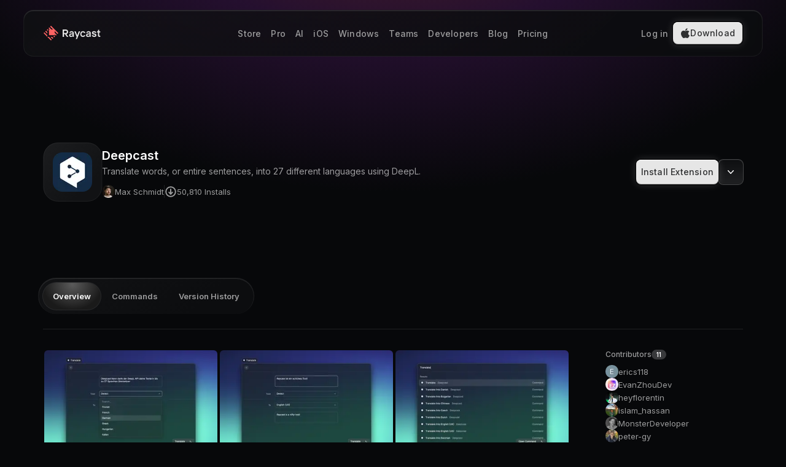

--- FILE ---
content_type: text/html; charset=utf-8
request_url: https://www.raycast.com/mooxl/deepcast
body_size: 28298
content:
<!DOCTYPE html><html lang="en" class="__variable_f367f3 __variable_3c557b __variable_c1e5c9"><head><meta charSet="utf-8"/><meta name="viewport" content="width=device-width, initial-scale=1"/><link rel="stylesheet" href="/_next/static/css/3f9d74ee2f2a1958.css" data-precedence="next"/><link rel="stylesheet" href="/_next/static/css/151e69cb4051f4c7.css" data-precedence="next"/><link rel="stylesheet" href="/_next/static/css/999b8e0234258001.css" data-precedence="next"/><link rel="stylesheet" href="/_next/static/css/fa8635f53ae519ad.css" data-precedence="next"/><link rel="stylesheet" href="/_next/static/css/a750abcbff8cdd5c.css" data-precedence="next"/><link rel="stylesheet" href="/_next/static/css/deec94b818bc35d0.css" data-precedence="next"/><link rel="stylesheet" href="/_next/static/css/0ef7e094bfb1ef11.css" data-precedence="next"/><link rel="stylesheet" href="/_next/static/css/6a5220ff0234f7fe.css" data-precedence="next"/><link rel="stylesheet" href="/_next/static/css/13352733d4108252.css" data-precedence="next"/><link rel="stylesheet" href="/_next/static/css/cc362b67f4f52da1.css" data-precedence="next"/><link rel="preload" as="script" fetchPriority="low" href="/_next/static/chunks/webpack-90c7f489120bb2f6.js"/><script src="/_next/static/chunks/fd9d1056-16a64ec5a4676668.js" async=""></script><script src="/_next/static/chunks/453-2a6437d4d5a441cb.js" async=""></script><script src="/_next/static/chunks/main-app-cb9f98877eace5fb.js" async=""></script><script src="/_next/static/chunks/app/global-error-11c179a642c93f00.js" async=""></script><script src="/_next/static/chunks/871a25da-532206c57a351502.js" async=""></script><script src="/_next/static/chunks/2972-383b1a2fd67f63a2.js" async=""></script><script src="/_next/static/chunks/5878-0790328cc897d68d.js" async=""></script><script src="/_next/static/chunks/4310-16e6ccca5818cd09.js" async=""></script><script src="/_next/static/chunks/8530-9225280275d95bc9.js" async=""></script><script src="/_next/static/chunks/5118-e4267d8502cac047.js" async=""></script><script src="/_next/static/chunks/4086-10550133ec3f079a.js" async=""></script><script src="/_next/static/chunks/9116-c6d2b68bbb471baf.js" async=""></script><script src="/_next/static/chunks/8315-d07b42c702ee5595.js" async=""></script><script src="/_next/static/chunks/app/layout-4df651fb87763ae6.js" async=""></script><script src="/_next/static/chunks/app/error-901ae992f28acd65.js" async=""></script><script src="/_next/static/chunks/4850-bed3b5f54bafd207.js" async=""></script><script src="/_next/static/chunks/7859-3b3d1ce9018785b2.js" async=""></script><script src="/_next/static/chunks/2670-0845d501edd0a451.js" async=""></script><script src="/_next/static/chunks/6890-9ba12743070e746e.js" async=""></script><script src="/_next/static/chunks/6668-c84faae124d756f6.js" async=""></script><script src="/_next/static/chunks/9137-c6bb7d503edb628d.js" async=""></script><script src="/_next/static/chunks/3143-9db306ae446b52c0.js" async=""></script><script src="/_next/static/chunks/8162-84daa25ed38a394b.js" async=""></script><script src="/_next/static/chunks/app/(marketing)/%5Bhandle%5D/%5Bname%5D/page-a9f64813d27087b0.js" async=""></script><link rel="preload" href="https://r.wdfl.co/rw.js" as="script"/><title>Raycast Store: Deepcast</title><meta name="description" content="Translate words, or entire sentences, into 27 different languages using DeepL."/><link rel="canonical" href="https://www.raycast.com/mooxl/deepcast"/><meta name="apple-itunes-app" content="app-id=6503428327"/><meta property="og:title" content="Raycast Store: Deepcast"/><meta property="og:description" content="Translate words, or entire sentences, into 27 different languages using DeepL."/><meta property="og:image" content="https://www.raycast.com/api/extension-og?handle=mooxl&amp;name=deepcast"/><meta property="og:image:alt" content="Raycast Store: Deepcast"/><meta name="twitter:card" content="summary_large_image"/><meta name="twitter:title" content="Raycast Store: Deepcast"/><meta name="twitter:description" content="Translate words, or entire sentences, into 27 different languages using DeepL."/><meta name="twitter:image" content="https://www.raycast.com/api/extension-og?handle=mooxl&amp;name=deepcast"/><link rel="icon" href="/favicon-production.png"/><meta name="next-size-adjust"/><script src="/_next/static/chunks/polyfills-42372ed130431b0a.js" noModule=""></script></head><body><div id="root"><script>self.__wrap_n=self.__wrap_n||(self.CSS&&CSS.supports("text-wrap","balance")?1:2);self.__wrap_b=(e,t,r)=>{let n=null==(r=r||document.querySelector(`[data-br="${e}"]`))?void 0:r.parentElement;if(!n)return;let i=e=>r.style.maxWidth=e+"px";r.style.maxWidth="";let o=n.clientWidth,a=n.clientHeight,s=o/2-.25,l=o+.5,u;if(o){for(i(s),s=Math.max(r.scrollWidth,s);s+1<l;)i(u=Math.round((s+l)/2)),n.clientHeight===a?l=u:s=u;i(l*t+o*(1-t))}r.__wrap_o||"undefined"!=typeof ResizeObserver&&(r.__wrap_o=new ResizeObserver(()=>{self.__wrap_b(0,+r.dataset.brr,r)})).observe(n)};</script><!--$--><!--/$--><!--$!--><template data-dgst="BAILOUT_TO_CLIENT_SIDE_RENDERING"></template><!--/$--><div class="FlashMessage_flashContainer__PeEjm"></div><div class="Navbar_container__x_wnu" id="navbar"><div class="Navbar_navbar__XlgWY"><div class="Navbar_logoContainer__enocR"><a href="/"><svg xmlns="http://www.w3.org/2000/svg" fill="none" viewBox="0 0 48 48" class="Navbar_logo__ycYQk"><path fill="#FF6363" fill-rule="evenodd" d="M12 30.99V36L-.01 23.99l2.516-2.499zM17.01 36H12l12.011 12.01 2.506-2.505zm28.487-9.497L48 24 24 0l-2.503 2.503L30.98 12h-5.732l-6.62-6.614-2.506 2.503 4.122 4.122h-2.869v18.625H36V27.77l4.122 4.122 2.503-2.506L36 22.747v-5.732zM13.253 10.747l-2.503 2.506 2.686 2.686 2.503-2.506zm21.314 21.314-2.495 2.503 2.686 2.686 2.506-2.503zM7.878 16.121l-2.503 2.504L12 25.253v-5.012zM27.756 36h-5.009l6.628 6.625 2.503-2.503z" clip-rule="evenodd"></path></svg><svg xmlns="http://www.w3.org/2000/svg" fill="none" viewBox="0 0 93 24" class="Navbar_logoFull__sb4tB"><g clip-path="url(#logo-full_svg__a)"><path fill="#FF6363" fill-rule="evenodd" d="M6 15.491v2.504l-6-6 1.251-1.251zm2.504 2.504H6l6 6 1.251-1.251zm14.24-4.747 1.253-1.253-12-12-1.25 1.256 4.747 4.747h-2.868L9.312 2.691 8.061 3.942l2.06 2.061h-1.44v9.314h9.314v-1.44l2.061 2.06 1.251-1.25-3.312-3.314v-2.87zM6.626 5.374 5.37 6.627 6.714 7.97l1.252-1.252zM17.282 16.03l-1.252 1.253 1.343 1.344 1.253-1.253zM3.939 8.06 2.686 9.315 6 12.627v-2.506zM13.88 18h-2.506l3.313 3.314 1.253-1.253z" clip-rule="evenodd"></path><path fill="#E6E6E6" d="M90.987 17.98q-1.214 0-1.89-.659-.678-.661-.678-1.825v-4.8h-1.45V8.899h1.458l.26-2.4h1.707v2.4h2.227v1.8h-2.227v4.538a.95.95 0 0 0 .256.667.88.88 0 0 0 .68.278h1.29v1.799zM82.268 18.15q-1.616 0-2.6-.77a3.45 3.45 0 0 1-1.259-2.049h2.143c.093.312.301.577.582.742.344.199.737.296 1.134.28 1.143 0 1.717-.32 1.717-.937q0-.462-.539-.706a6 6 0 0 0-1.302-.389 16 16 0 0 1-1.538-.376 2.67 2.67 0 0 1-1.314-.875q-.535-.64-.537-1.681a2.38 2.38 0 0 1 .905-1.903q.909-.758 2.52-.757c1.074 0 1.92.24 2.56.719a3.22 3.22 0 0 1 1.215 1.94h-2.146q-.343-.857-1.624-.857-1.374 0-1.373.86a.74.74 0 0 0 .386.64c.293.18.62.296.96.345q.64.109 1.26.291.645.184 1.26.451c.399.181.737.475.971.845.272.435.407.942.389 1.455a2.4 2.4 0 0 1-.96 1.974q-.959.756-2.81.758M75.88 9.636q-.991-.89-2.773-.89-1.425 0-2.386.766a3.6 3.6 0 0 0-1.28 1.979h2.026c.103-.297.3-.553.56-.728a1.8 1.8 0 0 1 1.072-.303 1.92 1.92 0 0 1 1.317.427 1.51 1.51 0 0 1 .48 1.197v.436h-2.31q-1.607 0-2.514.8a2.59 2.59 0 0 0-.907 2.019 2.66 2.66 0 0 0 .844 2.033q.845.8 2.24.8a3.4 3.4 0 0 0 1.658-.385c.411-.2.759-.51 1.005-.896h.083l.16 1.12h1.715v-5.92q.002-1.56-.99-2.455m-.975 4.852a1.83 1.83 0 0 1-.6 1.44q-.595.53-1.627.53-.751 0-1.149-.34a1.08 1.08 0 0 1-.4-.866c0-.8.523-1.197 1.55-1.197h2.226zM64.021 18.17q-1.95 0-3.117-1.252-1.166-1.25-1.168-3.462c0-1.476.39-2.624 1.164-3.46q1.162-1.251 3.121-1.25 1.59 0 2.637.849a4 4 0 0 1 1.389 2.147h-1.965a2.2 2.2 0 0 0-2.06-1.197 2.08 2.08 0 0 0-1.683.76q-.64.764-.64 2.15 0 1.388.64 2.153a2.08 2.08 0 0 0 1.682.763 2.21 2.21 0 0 0 2.06-1.2h1.966a4.03 4.03 0 0 1-1.39 2.15q-1.041.848-2.636.848M52.43 21.432l1.371-3.43-3.683-9.082h2.143l2.486 6.427h.082l2.49-6.427h2.142l-4.975 12.512zM48.267 9.636q-.99-.89-2.774-.89-1.423 0-2.386.766a3.57 3.57 0 0 0-1.27 1.979h2.024c.103-.297.299-.553.56-.728a1.8 1.8 0 0 1 1.072-.303q.835 0 1.316.427a1.5 1.5 0 0 1 .48 1.197v.436h-2.32q-1.6 0-2.513.8a2.59 2.59 0 0 0-.909 2.019 2.66 2.66 0 0 0 .845 2.025q.845.8 2.24.8a3.4 3.4 0 0 0 1.656-.385c.412-.2.76-.51 1.006-.896h.082l.17 1.12h1.712v-5.92q0-1.552-.99-2.447m-.978 4.852a1.83 1.83 0 0 1-.6 1.44q-.595.53-1.628.53-.751 0-1.15-.34a1.09 1.09 0 0 1-.4-.866q.01-1.194 1.55-1.197h2.228zM37.152 13.456q.46-.122.88-.346.49-.268.909-.64c.336-.31.595-.693.757-1.12.194-.502.29-1.036.283-1.574q0-1.714-1.094-2.746-1.096-1.032-2.848-1.027h-4.972v12h2.143v-4.454h1.625L37.923 18h2.4zM33.21 11.65v-3.76h2.654c.608 0 1.088.16 1.44.494.352.335.531.792.531 1.386q0 .892-.534 1.389c-.392.34-.9.517-1.42.491z"></path></g><defs><clipPath id="logo-full_svg__a"><path fill="#fff" d="M0 0h92.622v24H0z"></path></clipPath></defs></svg></a><div class="Navbar_navToggle__skv0c"><div class="Navbar_navToggleLine__wBYSL"></div><div class="Navbar_navToggleLine__wBYSL"></div><div class="Navbar_navToggleLine__wBYSL"></div></div></div><div class="Navbar_navigation__sNAXS"><a class="NavLink_navLink__REP72" href="/store">Store</a><a class="NavLink_navLink__REP72" href="/pro">Pro</a><a class="NavLink_navLink__REP72" href="/core-features/ai">AI</a><a class="NavLink_navLink__REP72" href="/ios">iOS</a><a class="NavLink_navLink__REP72" href="/windows">Windows</a><a class="NavLink_navLink__REP72" href="/teams">Teams</a><a class="NavLink_navLink__REP72" href="/developers">Developers</a><a class="NavLink_navLink__REP72" href="/blog">Blog</a><a class="NavLink_navLink__REP72" href="/pricing">Pricing</a></div><div class="Navbar_secondary__UAPPh Navbar_loading__Qz_aU"><div class="Navbar_signedOutWide__P7f_w"><a class="NavLink_navLink__REP72" href="/users/sign_in">Log in</a><a class="Button_button__JJiqJ Button_light__KdYEB Navbar_downloadButton__yQ3j6" aria-disabled="false"><svg xmlns="http://www.w3.org/2000/svg" fill="none" viewBox="0 0 16 16"><path fill="currentColor" d="M12.665 15.358c-.905.844-1.893.711-2.843.311-1.006-.409-1.93-.427-2.991 0-1.33.551-2.03.391-2.825-.31C-.498 10.886.166 4.078 5.28 3.83c1.246.062 2.114.657 2.843.71 1.09-.213 2.133-.826 3.296-.746 1.393.107 2.446.64 3.138 1.6-2.88 1.662-2.197 5.315.443 6.337-.526 1.333-1.21 2.657-2.345 3.635zM8.03 3.778C7.892 1.794 9.563.16 11.483 0c.268 2.293-2.16 4-3.452 3.777"></path></svg>Download</a></div><div class="Navbar_signedOutMedium__sdlYf"><a class="Button_button__JJiqJ Button_light__KdYEB" aria-disabled="false" href="/users/sign_in">Log in</a></div></div></div></div><div class="PageContent_pageContent__rDAer"><div class="Container_container__pBLEY Container_md__dbYCi"><!--$--><div class="PageBackground_bg__ZWpHB"></div><div class="ExtensionPage_container___trs9 ExtensionPage_header__v29K5"><div class="ExtensionPage_iconWrapper__I42lH"><svg xmlns="http://www.w3.org/2000/svg" width="97" height="96" fill="none"><rect width="96" height="96" x="0.416" fill="url(#avatar-backdrop_svg__a)" rx="24"></rect><rect width="95" height="95" x="0.916" y="0.5" stroke="#fff" stroke-opacity="0.06" rx="23.5" style="stroke:#fff;stroke-opacity:0.06"></rect><defs><linearGradient id="avatar-backdrop_svg__a" x1="10.109" x2="75.794" y1="0" y2="70.487" gradientUnits="userSpaceOnUse"><stop stop-color="#1B1C1E" style="stop-color:color(display-p3 .1059 .1098 .1176);stop-opacity:1"></stop><stop offset="1" stop-color="#111214" style="stop-color:color(display-p3 .0667 .0706 .0784);stop-opacity:1"></stop></linearGradient></defs></svg><img alt="Extension Icon" loading="lazy" width="64" height="64" decoding="async" data-nimg="1" class="ExtensionPage_icon__ZUeKS" style="color:transparent" srcSet="/_next/image?url=https%3A%2F%2Ffiles.raycast.com%2Flz36gahqb6b4jydxs4qgxduip6g1&amp;w=64&amp;q=75 1x, /_next/image?url=https%3A%2F%2Ffiles.raycast.com%2Flz36gahqb6b4jydxs4qgxduip6g1&amp;w=128&amp;q=75 2x" src="/_next/image?url=https%3A%2F%2Ffiles.raycast.com%2Flz36gahqb6b4jydxs4qgxduip6g1&amp;w=128&amp;q=75"/></div><div class="ExtensionPage_details__4zwmC"><h1 class="ExtensionPage_title__TCrDz">Deepcast</h1><span class="ExtensionPage_extensionDescription__WWCRu" title="Translate words, or entire sentences, into 27 different languages using DeepL.">Translate words, or entire sentences, into 27 different languages using DeepL.</span><div class="ExtensionPage_info__80Tkb"><a class="ExtensionPage_owner__thB48" href="/mooxl"><img alt="Avatar" loading="lazy" width="21" height="21" decoding="async" data-nimg="1" class="Avatar_avatar__UnKOO" style="color:transparent" srcSet="/_next/image?url=https%3A%2F%2Ffiles.raycast.com%2Fo4i865avw7025s5qpekhdidb4x32&amp;w=32&amp;q=75 1x, /_next/image?url=https%3A%2F%2Ffiles.raycast.com%2Fo4i865avw7025s5qpekhdidb4x32&amp;w=48&amp;q=75 2x" src="/_next/image?url=https%3A%2F%2Ffiles.raycast.com%2Fo4i865avw7025s5qpekhdidb4x32&amp;w=48&amp;q=75"/>Max Schmidt</a><div class="ExtensionPage_delimiter__qsKGO"></div><span class="ExtensionPage_installsCount__lbE0o"><svg xmlns="http://www.w3.org/2000/svg" fill="none" viewBox="0 0 16 16" height="20" width="20"><path stroke="currentColor" stroke-linecap="round" stroke-linejoin="round" stroke-width="1.5" d="M10.25 8.75 8 11.25m0 0-2.25-2.5M8 11.25v-6.5m0 9.5a6.25 6.25 0 1 1 0-12.5 6.25 6.25 0 0 1 0 12.5Z"></path></svg>50,810<!-- --> Installs</span></div></div><div class="ExtensionPage_actions__zSHWP"><div class="ExtensionPage_extensionInstallButton__WYzM7"><a class="Button_button__JJiqJ Button_light__KdYEB InstallButton_root__xGz_T" aria-disabled="false" href="raycast://extensions/mooxl/deepcast?source=webstore">Install Extension</a></div><div class="ExtensionPage_extensionShare__V__Kn"><button class="Button_button__JJiqJ Button_dark__dyBom" aria-disabled="false">Share</button></div><div class="ExtensionPage_actionsDropdown__jKM_H"><button class="Button_button__JJiqJ Button_dark__dyBom ExtensionPage_moreActionsButton___qawI" aria-disabled="false" type="button" id="radix-:R3qjtsvfccq:" aria-haspopup="menu" aria-expanded="false" data-state="closed"><svg xmlns="http://www.w3.org/2000/svg" fill="none" viewBox="0 0 16 16" class="icon"><path stroke="currentColor" stroke-linecap="round" stroke-linejoin="round" stroke-width="1.5" d="M12.25 5.75 8 10.25l-4.25-4.5"></path></svg></button></div></div></div><div class="ExtensionPage_container___trs9"><div class="ExtensionPage_navigation___9JVW"><span class="PillLink_pillLink__NNekp PillLink_active__vkybv">Overview</span><button class="PillLink_pillLink__NNekp">Commands</button><button class="PillLink_pillLink__NNekp">Version History</button></div></div><div class="ExtensionPage_divider___xIuv"></div><div class="ExtensionPage_container___trs9"><div class="ExtensionPage_main__VBK_Z"><div class="ExtensionPage_mainContent__WVS0H"><div class="Metadata_wrapper__8C8LS"><div class="Metadata_control__kBdS9 Metadata_prev__v6MfN Metadata_hidden__t_tm_"><svg xmlns="http://www.w3.org/2000/svg" fill="none" viewBox="0 0 16 16" class="icon"><path stroke="currentColor" stroke-linecap="round" stroke-linejoin="round" stroke-width="1.5" d="M6.25 4.75 2.75 8m0 0 3.5 3.25M2.75 8h10.5"></path></svg></div><div class="Metadata_control__kBdS9 Metadata_next__APAsa Metadata_hidden__t_tm_"><svg xmlns="http://www.w3.org/2000/svg" fill="none" viewBox="0 0 16 16" class="icon"><path stroke="currentColor" stroke-linecap="round" stroke-linejoin="round" stroke-width="1.5" d="M9.75 4.75 13.25 8m0 0-3.5 3.25M13.25 8H2.75"></path></svg></div><div class="Metadata_metadata__2iHaw"><img alt="" loading="lazy" width="286" height="150" decoding="async" data-nimg="1" class="Metadata_screenshot__K1_LQ" style="color:transparent" srcSet="/_next/image?url=https%3A%2F%2Ffiles.raycast.com%2Fzi54pna44amvp3lh9bmptj11qvn8&amp;w=384&amp;q=75 1x, /_next/image?url=https%3A%2F%2Ffiles.raycast.com%2Fzi54pna44amvp3lh9bmptj11qvn8&amp;w=640&amp;q=75 2x" src="/_next/image?url=https%3A%2F%2Ffiles.raycast.com%2Fzi54pna44amvp3lh9bmptj11qvn8&amp;w=640&amp;q=75"/><img alt="" loading="lazy" width="286" height="150" decoding="async" data-nimg="1" class="Metadata_screenshot__K1_LQ" style="color:transparent" srcSet="/_next/image?url=https%3A%2F%2Ffiles.raycast.com%2Fsffuwfy0h50ewbir5covcbi8lt14&amp;w=384&amp;q=75 1x, /_next/image?url=https%3A%2F%2Ffiles.raycast.com%2Fsffuwfy0h50ewbir5covcbi8lt14&amp;w=640&amp;q=75 2x" src="/_next/image?url=https%3A%2F%2Ffiles.raycast.com%2Fsffuwfy0h50ewbir5covcbi8lt14&amp;w=640&amp;q=75"/><img alt="" loading="lazy" width="286" height="150" decoding="async" data-nimg="1" class="Metadata_screenshot__K1_LQ" style="color:transparent" srcSet="/_next/image?url=https%3A%2F%2Ffiles.raycast.com%2F0zh6zxjhcy8nltce36ss5r6yy7lz&amp;w=384&amp;q=75 1x, /_next/image?url=https%3A%2F%2Ffiles.raycast.com%2F0zh6zxjhcy8nltce36ss5r6yy7lz&amp;w=640&amp;q=75 2x" src="/_next/image?url=https%3A%2F%2Ffiles.raycast.com%2F0zh6zxjhcy8nltce36ss5r6yy7lz&amp;w=640&amp;q=75"/></div></div><div class="Readme_readme__1Pr3p markdown-next" id="readme"><h1>Deepcast</h1>
<p>Translate words, or entire sentences, into 30 different languages using DeepL.</p>
<h2>How to get the API Token</h2>
<ol>
<li>Register for free at DeepL <a href="https://www.deepl.com/pro#developer">https://www.deepl.com/pro#developer</a>.</li>
<li>Go to <a href="https://www.deepl.com/pro-account/summary">https://www.deepl.com/pro-account/summary</a>.</li>
<li>Scroll down and get your API Token</li>
</ol></div></div><div class="ExtensionPage_side__FsYLh"><div class="SideBlock_sideBlock__EG9BO"><span class="SideBlock_sideTitle__mm1OM">Contributors<span class="Contributors_contributorsCounter__Odrl_">11</span></span><div class="SideBlock_sideBlockWrapper__KJqDj"><div class="Contributors_contributors__OiThC"><a class="Contributors_contributor____mvM" href="/erics118"><img alt="Avatar" loading="lazy" width="21" height="21" decoding="async" data-nimg="1" class="Avatar_avatar__UnKOO" style="color:transparent" srcSet="/_next/image?url=https%3A%2F%2Ffiles.raycast.com%2Fdhoncy2m6y07ap4hz8v4532crast&amp;w=32&amp;q=75 1x, /_next/image?url=https%3A%2F%2Ffiles.raycast.com%2Fdhoncy2m6y07ap4hz8v4532crast&amp;w=48&amp;q=75 2x" src="/_next/image?url=https%3A%2F%2Ffiles.raycast.com%2Fdhoncy2m6y07ap4hz8v4532crast&amp;w=48&amp;q=75"/>erics118</a><a class="Contributors_contributor____mvM" href="/EvanZhouDev"><img alt="Avatar" loading="lazy" width="21" height="21" decoding="async" data-nimg="1" class="Avatar_avatar__UnKOO" style="color:transparent" srcSet="/_next/image?url=https%3A%2F%2Ffiles.raycast.com%2F5mmlepysvtu3t1flknn4in5tu0zu&amp;w=32&amp;q=75 1x, /_next/image?url=https%3A%2F%2Ffiles.raycast.com%2F5mmlepysvtu3t1flknn4in5tu0zu&amp;w=48&amp;q=75 2x" src="/_next/image?url=https%3A%2F%2Ffiles.raycast.com%2F5mmlepysvtu3t1flknn4in5tu0zu&amp;w=48&amp;q=75"/>EvanZhouDev</a><a class="Contributors_contributor____mvM" href="/heyflorentin"><img alt="Avatar" loading="lazy" width="21" height="21" decoding="async" data-nimg="1" class="Avatar_avatar__UnKOO" style="color:transparent" srcSet="/_next/image?url=https%3A%2F%2Ffiles.raycast.com%2Fjo6sv62bpwwrwz61g0ffz2ptbuza&amp;w=32&amp;q=75 1x, /_next/image?url=https%3A%2F%2Ffiles.raycast.com%2Fjo6sv62bpwwrwz61g0ffz2ptbuza&amp;w=48&amp;q=75 2x" src="/_next/image?url=https%3A%2F%2Ffiles.raycast.com%2Fjo6sv62bpwwrwz61g0ffz2ptbuza&amp;w=48&amp;q=75"/>heyflorentin</a><a class="Contributors_contributor____mvM" href="/islam_hassan"><img alt="Avatar" loading="lazy" width="21" height="21" decoding="async" data-nimg="1" class="Avatar_avatar__UnKOO" style="color:transparent" srcSet="/_next/image?url=https%3A%2F%2Ffiles.raycast.com%2Fh5fz4mnj9x0yhak0bk7ypa2gr7va&amp;w=32&amp;q=75 1x, /_next/image?url=https%3A%2F%2Ffiles.raycast.com%2Fh5fz4mnj9x0yhak0bk7ypa2gr7va&amp;w=48&amp;q=75 2x" src="/_next/image?url=https%3A%2F%2Ffiles.raycast.com%2Fh5fz4mnj9x0yhak0bk7ypa2gr7va&amp;w=48&amp;q=75"/>islam_hassan</a><a class="Contributors_contributor____mvM" href="/MonsterDeveloper"><img alt="Avatar" loading="lazy" width="21" height="21" decoding="async" data-nimg="1" class="Avatar_avatar__UnKOO" style="color:transparent" srcSet="/_next/image?url=https%3A%2F%2Ffiles.raycast.com%2Fy6cxyrtzuqnzgplal8lx0b3237wn&amp;w=32&amp;q=75 1x, /_next/image?url=https%3A%2F%2Ffiles.raycast.com%2Fy6cxyrtzuqnzgplal8lx0b3237wn&amp;w=48&amp;q=75 2x" src="/_next/image?url=https%3A%2F%2Ffiles.raycast.com%2Fy6cxyrtzuqnzgplal8lx0b3237wn&amp;w=48&amp;q=75"/>MonsterDeveloper</a><a class="Contributors_contributor____mvM" href="/peter-gy"><img alt="Avatar" loading="lazy" width="21" height="21" decoding="async" data-nimg="1" class="Avatar_avatar__UnKOO" style="color:transparent" srcSet="/_next/image?url=https%3A%2F%2Ffiles.raycast.com%2Fiuxa3d5zm6m0vw7h7fnb4wzmtgv6&amp;w=32&amp;q=75 1x, /_next/image?url=https%3A%2F%2Ffiles.raycast.com%2Fiuxa3d5zm6m0vw7h7fnb4wzmtgv6&amp;w=48&amp;q=75 2x" src="/_next/image?url=https%3A%2F%2Ffiles.raycast.com%2Fiuxa3d5zm6m0vw7h7fnb4wzmtgv6&amp;w=48&amp;q=75"/>peter-gy</a><a class="Contributors_contributor____mvM" href="/popalay"><img alt="Avatar" loading="lazy" width="21" height="21" decoding="async" data-nimg="1" class="Avatar_avatar__UnKOO" style="color:transparent" srcSet="/_next/image?url=https%3A%2F%2Ffiles.raycast.com%2Fqa7xy9uh9wjhfe8jsdiunnygo1d8&amp;w=32&amp;q=75 1x, /_next/image?url=https%3A%2F%2Ffiles.raycast.com%2Fqa7xy9uh9wjhfe8jsdiunnygo1d8&amp;w=48&amp;q=75 2x" src="/_next/image?url=https%3A%2F%2Ffiles.raycast.com%2Fqa7xy9uh9wjhfe8jsdiunnygo1d8&amp;w=48&amp;q=75"/>popalay</a><a class="Contributors_contributor____mvM" href="/riadhrebei"><img alt="Avatar" loading="lazy" width="21" height="21" decoding="async" data-nimg="1" class="Avatar_avatar__UnKOO" style="color:transparent" srcSet="/_next/image?url=https%3A%2F%2Ffiles.raycast.com%2F2386plsxv3d8mr1ymcfcl22qzzv7&amp;w=32&amp;q=75 1x, /_next/image?url=https%3A%2F%2Ffiles.raycast.com%2F2386plsxv3d8mr1ymcfcl22qzzv7&amp;w=48&amp;q=75 2x" src="/_next/image?url=https%3A%2F%2Ffiles.raycast.com%2F2386plsxv3d8mr1ymcfcl22qzzv7&amp;w=48&amp;q=75"/>riadhrebei</a><a class="Contributors_contributor____mvM" href="/ridemountainpig"><img alt="Avatar" loading="lazy" width="21" height="21" decoding="async" data-nimg="1" class="Avatar_avatar__UnKOO" style="color:transparent" srcSet="/_next/image?url=https%3A%2F%2Ffiles.raycast.com%2Fqxzn59kvta4z2jdg8muwuqy68nsq&amp;w=32&amp;q=75 1x, /_next/image?url=https%3A%2F%2Ffiles.raycast.com%2Fqxzn59kvta4z2jdg8muwuqy68nsq&amp;w=48&amp;q=75 2x" src="/_next/image?url=https%3A%2F%2Ffiles.raycast.com%2Fqxzn59kvta4z2jdg8muwuqy68nsq&amp;w=48&amp;q=75"/>ridemountainpig</a><a class="Contributors_contributor____mvM" href="/shashank_rm"><img alt="Avatar" loading="lazy" width="21" height="21" decoding="async" data-nimg="1" class="Avatar_avatar__UnKOO" style="color:transparent" srcSet="/_next/image?url=https%3A%2F%2Ffiles.raycast.com%2Fw0b5l93xjzmdofp7a68kljwtppqr&amp;w=32&amp;q=75 1x, /_next/image?url=https%3A%2F%2Ffiles.raycast.com%2Fw0b5l93xjzmdofp7a68kljwtppqr&amp;w=48&amp;q=75 2x" src="/_next/image?url=https%3A%2F%2Ffiles.raycast.com%2Fw0b5l93xjzmdofp7a68kljwtppqr&amp;w=48&amp;q=75"/>shashank_rm</a><a class="Contributors_contributor____mvM" href="/Yamen"><img alt="Avatar" loading="lazy" width="21" height="21" decoding="async" data-nimg="1" class="Avatar_avatar__UnKOO" style="color:transparent" srcSet="/_next/image?url=https%3A%2F%2Ffiles.raycast.com%2Fu78ot7iyzysc2p6px4jynap8xe7q&amp;w=32&amp;q=75 1x, /_next/image?url=https%3A%2F%2Ffiles.raycast.com%2Fu78ot7iyzysc2p6px4jynap8xe7q&amp;w=48&amp;q=75 2x" src="/_next/image?url=https%3A%2F%2Ffiles.raycast.com%2Fu78ot7iyzysc2p6px4jynap8xe7q&amp;w=48&amp;q=75"/>Yamen</a></div></div></div><div class="SideBlock_sideBlock__EG9BO"><span class="SideBlock_sideTitle__mm1OM">Compatibility</span><div class="SideBlock_sideBlockWrapper__KJqDj"><ul class="Compatibility_platforms__zDZdH"><li class="Compatibility_platform__c7TjI"><svg xmlns="http://www.w3.org/2000/svg" fill="none" viewBox="0 0 16 16" class="Compatibility_icon__ZGk7b"><path fill="currentColor" d="M12.367 8.5c.022 2.422 2.124 3.227 2.147 3.238-.018.056-.336 1.148-1.107 2.275-.667.975-1.36 1.946-2.45 1.966-1.07.02-1.415-.635-2.64-.635s-1.607.615-2.621.655c-1.053.04-1.854-1.054-2.527-2.025C1.795 11.987.745 8.36 2.155 5.912c.7-1.215 1.952-1.985 3.31-2.005 1.034-.02 2.01.695 2.641.695.632 0 1.817-.86 3.063-.733.522.021 1.986.21 2.927 1.587-.076.047-1.747 1.02-1.73 3.044Zm-2.014-5.945c.559-.677.935-1.618.833-2.555-.806.032-1.78.537-2.357 1.213-.518.598-.971 1.556-.85 2.474.899.07 1.816-.456 2.374-1.132Z"></path></svg>macOS</li><li class="Compatibility_platform__c7TjI"><svg xmlns="http://www.w3.org/2000/svg" fill="none" viewBox="0 0 16 16" class="Compatibility_icon__ZGk7b"><path fill="currentColor" d="M15.48.5 7.422 1.683v5.993l8.058-.065V.5ZM.524 8.326v5.1l6.11.84-.006-5.9-6.104-.04Zm6.834.082.011 5.948 8.103 1.144.002-7.08-8.116-.012ZM.52 2.624.526 7.72l6.108-.035-.003-5.895-6.111.833Z"></path></svg>Windows</li></ul></div></div><div class="SideBlock_sideBlock__EG9BO"><span class="SideBlock_sideTitle__mm1OM">Source code</span><div class="SideBlock_sideBlockWrapper__KJqDj"><svg xmlns="http://www.w3.org/2000/svg" viewBox="0 0 98 96" class="icon"><path fill="currentColor" fill-rule="evenodd" d="M48.854 0C21.839 0 0 22 0 49.217c0 21.756 13.993 40.172 33.405 46.69 2.427.49 3.316-1.059 3.316-2.362 0-1.141-.08-5.052-.08-9.127-13.59 2.934-16.42-5.867-16.42-5.867-2.184-5.704-5.42-7.17-5.42-7.17-4.448-3.015.324-3.015.324-3.015 4.934.326 7.523 5.052 7.523 5.052 4.367 7.496 11.404 5.378 14.235 4.074.404-3.178 1.699-5.378 3.074-6.6-10.839-1.141-22.243-5.378-22.243-24.283 0-5.378 1.94-9.778 5.014-13.2-.485-1.222-2.184-6.275.486-13.038 0 0 4.125-1.304 13.426 5.052a47 47 0 0 1 12.214-1.63c4.125 0 8.33.571 12.213 1.63 9.302-6.356 13.427-5.052 13.427-5.052 2.67 6.763.97 11.816.485 13.038 3.155 3.422 5.015 7.822 5.015 13.2 0 18.905-11.404 23.06-22.324 24.283 1.78 1.548 3.316 4.481 3.316 9.126 0 6.6-.08 11.897-.08 13.526 0 1.304.89 2.853 3.316 2.364 19.412-6.52 33.405-24.935 33.405-46.691C97.707 22 75.788 0 48.854 0" clip-rule="evenodd"></path></svg><a href="https://github.com/raycast/extensions/tree/465a5988d2fd02dd56ab791c9291b24983919323/extensions/deepcast/" class="SourceCode_sourceCodeLink__r1nD2" target="_blank" rel="noreferrer">View source<svg xmlns="http://www.w3.org/2000/svg" fill="none" viewBox="0 0 16 16" class="icon"><path stroke="currentColor" stroke-linecap="round" stroke-linejoin="round" stroke-width="1.5" d="M6.25 3.75h6m0 0v6m0-6-8.5 8.5"></path></svg></a></div></div><div class="ExtensionLinks_extensionLinks__M2k_E"><a href="https://github.com/raycast/extensions/issues/new?title=%5BDeepcast%5D+...&amp;template=extension_bug_report.yml&amp;labels=extension%2Cbug&amp;extension-url=https%3A%2F%2Fwww.raycast.com%2Fmooxl%2Fdeepcast&amp;body=%0A%3C%21--%0APlease+update+the+title+above+to+consisely+describe+the+issue%0A--%3E%0A%0A%23%23%23+Extension%0A%0Ahttps%3A%2F%2Fraycast.com%2F%23%7Bextension_path%28extension%29%7D%0A%0A%23%23%23+Description%0A%0A%3C%21--%0APlease+provide+a+clear+and+concise+description+of+what+the+bug+is.+Include+screenshots+if+needed.+Please+test+using+the+latest+version+of+the+extension%2C+Raycast+and+API.%0A--%3E%0A%0A%23%23%23+Steps+To+Reproduce%0A%0A%3C%21--%0AYour+bug+will+get+fixed+much+faster+if+the+extension+author+can+easily+reproduce+it.+Issues+without+reproduction+steps+may+be+immediately+closed+as+not+actionable.%0A--%3E%0A%0A1.+In+this+environment...%0A2.+With+this+config...%0A3.+Run+%27...%27%0A4.+See+error...%0A%0A%23%23%23+Current+Behavior%0A%0A%23%23%23+Expected+Behavior%0A%0A" class="ExtensionLinks_extensionLink__YF3Sp">Report Bug</a><a href="https://github.com/raycast/extensions/issues/new?title=%5BDeepcast%5D+...&amp;template=extension_feature_request.yml&amp;labels=extension%2Cfeature%2Brequest&amp;extension-url=https%3A%2F%2Fwww.raycast.com%2Fmooxl%2Fdeepcast&amp;body=%0A%3C%21--%0APlease+update+the+title+above+to+consisely+describe+the+issue%0A--%3E%0A%0A%23%23%23+Extension%0A%0A%23%7Brepository_url%28extension.latest_version%29%7D%0A%0A%23%23%23+Description%0A%0A%3C%21--%0ADescribe+the+feature+and+the+current+behavior%2Fstate.%0A--%3E%0A%0A%23%23%23+Who+will+benefit+from+this+feature%3F%0A%0A%23%23%23+Anything+else%3F%0A%0A%3C%21--%0ALinks%3F+References%3F+Anything+that+will+give+us+more+context%21%0ATip%3A+You+can+attach+images+or+log+files+by+clicking+this+area+to+highlight+it+and+then+dragging+files+in.%0A--%3E%0A%0A" class="ExtensionLinks_extensionLink__YF3Sp">Request Feature</a><button class="ExtensionLinks_extensionLink__YF3Sp">Copy URL</button></div><div class="RelatedExtensions_relatedExtensions__qf_PP"><div class="SideBlock_sideBlock__EG9BO"><span class="SideBlock_sideTitle__mm1OM">People also like</span><div class="SideBlock_sideBlockWrapper__KJqDj"><div class="RelatedExtensions_view__X2w1t"><a data-state="closed" class="RelatedExtensions_item___FYG_" href="/mattisssa/spotify-player"><div class="RelatedExtensions_icon__hpS14"><img alt="Spotify Player logo" loading="lazy" width="32" height="32" decoding="async" data-nimg="1" style="color:transparent" srcSet="/_next/image?url=https%3A%2F%2Ffiles.raycast.com%2Fv336w7u4uwoqlr9pcs9oxvjwesdo&amp;w=32&amp;q=75 1x, /_next/image?url=https%3A%2F%2Ffiles.raycast.com%2Fv336w7u4uwoqlr9pcs9oxvjwesdo&amp;w=64&amp;q=75 2x" src="/_next/image?url=https%3A%2F%2Ffiles.raycast.com%2Fv336w7u4uwoqlr9pcs9oxvjwesdo&amp;w=64&amp;q=75"/></div><div class="RelatedExtensions_metadata__zsslR"><p class="RelatedExtensions_title__vbrT3">Spotify Player</p><p class="RelatedExtensions_description__uxGVK">Spotify&#x27;s most common features, now at your fingertips. Search for music and podcasts, browse your library, and control the playback. Glance at what&#x27;s currently playing directly from the menu bar.</p></div></a><a data-state="closed" class="RelatedExtensions_item___FYG_" href="/nhojb/brew"><div class="RelatedExtensions_icon__hpS14"><img alt="Brew logo" loading="lazy" width="32" height="32" decoding="async" data-nimg="1" style="color:transparent" srcSet="/_next/image?url=https%3A%2F%2Ffiles.raycast.com%2F4scak12f1jv6abncudwvdylcwb0j&amp;w=32&amp;q=75 1x, /_next/image?url=https%3A%2F%2Ffiles.raycast.com%2F4scak12f1jv6abncudwvdylcwb0j&amp;w=64&amp;q=75 2x" src="/_next/image?url=https%3A%2F%2Ffiles.raycast.com%2F4scak12f1jv6abncudwvdylcwb0j&amp;w=64&amp;q=75"/></div><div class="RelatedExtensions_metadata__zsslR"><p class="RelatedExtensions_title__vbrT3">Brew</p><p class="RelatedExtensions_description__uxGVK">Search and install Homebrew formulae</p></div></a><a data-state="closed" class="RelatedExtensions_item___FYG_" href="/tonka3000/speedtest"><div class="RelatedExtensions_icon__hpS14"><img alt="Speedtest logo" loading="lazy" width="32" height="32" decoding="async" data-nimg="1" style="color:transparent" srcSet="/_next/image?url=https%3A%2F%2Ffiles.raycast.com%2F43czssxp2adpfu7m805ymr6vmvpg&amp;w=32&amp;q=75 1x, /_next/image?url=https%3A%2F%2Ffiles.raycast.com%2F43czssxp2adpfu7m805ymr6vmvpg&amp;w=64&amp;q=75 2x" src="/_next/image?url=https%3A%2F%2Ffiles.raycast.com%2F43czssxp2adpfu7m805ymr6vmvpg&amp;w=64&amp;q=75"/></div><div class="RelatedExtensions_metadata__zsslR"><p class="RelatedExtensions_title__vbrT3">Speedtest</p><p class="RelatedExtensions_description__uxGVK">Test the performance and quality of your internet connection via speedtest.net</p></div></a></div></div></div></div></div></div></div><!--/$--></div></div><div class="Footer_container__6pNfo"><img alt="" loading="lazy" width="800" height="800" decoding="async" data-nimg="1" class="Footer_bgImg__YdzGU" style="color:transparent" srcSet="/_next/image?url=%2F_next%2Fstatic%2Fmedia%2FisolatedCube.0cfa31f6.png&amp;w=828&amp;q=75 1x, /_next/image?url=%2F_next%2Fstatic%2Fmedia%2FisolatedCube.0cfa31f6.png&amp;w=1920&amp;q=75 2x" src="/_next/image?url=%2F_next%2Fstatic%2Fmedia%2FisolatedCube.0cfa31f6.png&amp;w=1920&amp;q=75"/><div class="Footer_content__WG3KU"><div class="Footer_links__sNoYT"><div class="Footer_linkGroup__LhDJx"><div class="Footer_groupHead__eSnSI">Product</div><div class="Footer_groupContent__rkIVW"><a class="Footer_footerLink__N575X" href="/store">Store</a><a class="Footer_footerLink__N575X" href="/pro">Pro</a><a class="Footer_footerLink__N575X" href="/teams">Teams</a><a class="Footer_footerLink__N575X" href="/pricing">Pricing</a><a class="Footer_footerLink__N575X" href="/changelog">Changelog</a><a class="Footer_footerLink__N575X" href="/browser-extension">Browser Extension</a><a class="Footer_footerLink__N575X" href="/developers">Developers</a><a class="Footer_footerLink__N575X" href="/ios">iOS</a><a class="Footer_footerLink__N575X" href="/windows">Windows</a><a class="Footer_footerLink__N575X" href="https://developers.raycast.com">API Docs<svg xmlns="http://www.w3.org/2000/svg" fill="none" viewBox="0 0 16 16" class="Footer_externalIcon___XRcS"><path stroke="currentColor" stroke-linecap="round" stroke-linejoin="round" stroke-width="1.5" d="M6.25 3.75h6m0 0v6m0-6-8.5 8.5"></path></svg></a><a class="Footer_footerLink__N575X" href="/manual">Manual<svg xmlns="http://www.w3.org/2000/svg" fill="none" viewBox="0 0 16 16" class="Footer_externalIcon___XRcS"><path stroke="currentColor" stroke-linecap="round" stroke-linejoin="round" stroke-width="1.5" d="M6.25 3.75h6m0 0v6m0-6-8.5 8.5"></path></svg></a><a class="Footer_footerLink__N575X" href="/troubleshooting">Troubleshooting<svg xmlns="http://www.w3.org/2000/svg" fill="none" viewBox="0 0 16 16" class="Footer_externalIcon___XRcS"><path stroke="currentColor" stroke-linecap="round" stroke-linejoin="round" stroke-width="1.5" d="M6.25 3.75h6m0 0v6m0-6-8.5 8.5"></path></svg></a><a class="Footer_footerLink__N575X" href="/raycast-vs-alfred">Raycast vs Alfred</a><a class="Footer_footerLink__N575X" href="/faq">FAQ</a></div></div><div class="Footer_linkGroup__LhDJx"><div class="Footer_groupHead__eSnSI">Core Features</div><div class="Footer_groupContent__rkIVW"><a class="Footer_footerLink__N575X" href="/core-features/ai">Raycast AI</a><a class="Footer_footerLink__N575X" href="/core-features/notes">Raycast Notes</a><a class="Footer_footerLink__N575X" href="/core-features/focus">Raycast Focus</a><a class="Footer_footerLink__N575X" href="/core-features/clipboard-history">Clipboard History</a><a class="Footer_footerLink__N575X" href="/core-features/window-management">Window Management</a><a class="Footer_footerLink__N575X" href="/core-features/snippets">Snippets</a><a class="Footer_footerLink__N575X" href="/core-features/file-search">File Search</a><a class="Footer_footerLink__N575X" href="/core-features/quicklinks">Quicklinks</a><a class="Footer_footerLink__N575X" href="/core-features/calculator">Calculator</a><a class="Footer_footerLink__N575X" href="/core-features/calendar">Calendar</a><a class="Footer_footerLink__N575X" href="/core-features/system">System</a><a class="Footer_footerLink__N575X" href="/core-features/emoji-picker">Emoji Picker</a></div></div><div class="Footer_linkGroup__LhDJx"><div class="Footer_groupHead__eSnSI">Top Extensions</div><div class="Footer_groupContent__rkIVW"><a class="Footer_footerLink__N575X" href="/store/category/design-tools">Design Tools</a><a class="Footer_footerLink__N575X" href="/store/category/developer-tools">Developer Tools</a><a class="Footer_footerLink__N575X" href="/store/category/pomodoro-timer">Pomodoro Timer</a><a class="Footer_footerLink__N575X" href="/store/category/productivity">Productivity</a><a class="Footer_footerLink__N575X" href="/store/category/project-management">Project Management</a><a class="Footer_footerLink__N575X" href="/store/category/time-management">Time Management</a><a class="Footer_footerLink__N575X" href="/store/category/transcript">Transcript</a><a class="Footer_footerLink__N575X" href="/store/category/translation">Translation</a><a class="Footer_footerLink__N575X" href="/store/category/work-from-home">Work From Home</a><a class="Footer_footerLink__N575X" href="/store/category/ai">AI</a></div></div><div class="Footer_linkGroup__LhDJx"><div class="Footer_groupHead__eSnSI">Company</div><div class="Footer_groupContent__rkIVW"><a class="Footer_footerLink__N575X" href="/why">Manifesto</a><a class="Footer_footerLink__N575X" href="/customers">Customers</a><a class="Footer_footerLink__N575X" href="/careers">Careers</a><a class="Footer_footerLink__N575X" href="/terms-of-service">Terms of Service</a><a class="Footer_footerLink__N575X" href="/privacy">Privacy Policy</a><a class="Footer_footerLink__N575X" href="/aup">Acceptable Use Policy</a><a class="Footer_footerLink__N575X" href="/dpa">DPA</a><a class="Footer_footerLink__N575X" href="https://trust.raycast.com">Trust Center<svg xmlns="http://www.w3.org/2000/svg" fill="none" viewBox="0 0 16 16" class="Footer_externalIcon___XRcS"><path stroke="currentColor" stroke-linecap="round" stroke-linejoin="round" stroke-width="1.5" d="M6.25 3.75h6m0 0v6m0-6-8.5 8.5"></path></svg></a><a class="Footer_footerLink__N575X" href="/press">Press Kit<svg xmlns="http://www.w3.org/2000/svg" fill="none" viewBox="0 0 16 16" class="Footer_externalIcon___XRcS"><path stroke="currentColor" stroke-linecap="round" stroke-linejoin="round" stroke-width="1.5" d="M6.25 3.75h6m0 0v6m0-6-8.5 8.5"></path></svg></a><a class="Footer_footerLink__N575X" href="/feedback">Contact</a></div></div><div class="Footer_linkGroup__LhDJx"><div class="Footer_groupHead__eSnSI">Community</div><div class="Footer_groupContent__rkIVW"><a class="Footer_footerLink__N575X" href="/community-stories">Community Stories</a><a class="Footer_footerLink__N575X" href="/ambassadors">Ambassadors</a><a class="Footer_footerLink__N575X" href="/community">Slack</a><a class="Footer_footerLink__N575X" href="https://twitter.com/raycast">X/Twitter<svg xmlns="http://www.w3.org/2000/svg" fill="none" viewBox="0 0 16 16" class="Footer_externalIcon___XRcS"><path stroke="currentColor" stroke-linecap="round" stroke-linejoin="round" stroke-width="1.5" d="M6.25 3.75h6m0 0v6m0-6-8.5 8.5"></path></svg></a><a class="Footer_footerLink__N575X" href="https://github.com/raycast">GitHub<svg xmlns="http://www.w3.org/2000/svg" fill="none" viewBox="0 0 16 16" class="Footer_externalIcon___XRcS"><path stroke="currentColor" stroke-linecap="round" stroke-linejoin="round" stroke-width="1.5" d="M6.25 3.75h6m0 0v6m0-6-8.5 8.5"></path></svg></a><a class="Footer_footerLink__N575X" href="https://www.dribbble.com/raycastapp">Dribbble<svg xmlns="http://www.w3.org/2000/svg" fill="none" viewBox="0 0 16 16" class="Footer_externalIcon___XRcS"><path stroke="currentColor" stroke-linecap="round" stroke-linejoin="round" stroke-width="1.5" d="M6.25 3.75h6m0 0v6m0-6-8.5 8.5"></path></svg></a></div></div><div class="Footer_linkGroup__LhDJx"><div class="Footer_groupHead__eSnSI">By Raycast</div><div class="Footer_groupContent__rkIVW"><a class="Footer_footerLink__N575X" href="https://www.raycast.ai">Try Raycast AI<svg xmlns="http://www.w3.org/2000/svg" fill="none" viewBox="0 0 16 16" class="Footer_externalIcon___XRcS"><path stroke="currentColor" stroke-linecap="round" stroke-linejoin="round" stroke-width="1.5" d="M6.25 3.75h6m0 0v6m0-6-8.5 8.5"></path></svg></a><a class="Footer_footerLink__N575X" href="https://ray.so/snippets">Explore Snippets<svg xmlns="http://www.w3.org/2000/svg" fill="none" viewBox="0 0 16 16" class="Footer_externalIcon___XRcS"><path stroke="currentColor" stroke-linecap="round" stroke-linejoin="round" stroke-width="1.5" d="M6.25 3.75h6m0 0v6m0-6-8.5 8.5"></path></svg></a><a class="Footer_footerLink__N575X" href="https://ray.so/quicklinks">Explore Quicklinks<svg xmlns="http://www.w3.org/2000/svg" fill="none" viewBox="0 0 16 16" class="Footer_externalIcon___XRcS"><path stroke="currentColor" stroke-linecap="round" stroke-linejoin="round" stroke-width="1.5" d="M6.25 3.75h6m0 0v6m0-6-8.5 8.5"></path></svg></a><a class="Footer_footerLink__N575X" href="https://ray.so/prompts">Prompts<svg xmlns="http://www.w3.org/2000/svg" fill="none" viewBox="0 0 16 16" class="Footer_externalIcon___XRcS"><path stroke="currentColor" stroke-linecap="round" stroke-linejoin="round" stroke-width="1.5" d="M6.25 3.75h6m0 0v6m0-6-8.5 8.5"></path></svg></a><a class="Footer_footerLink__N575X" href="https://ray.so/presets">Chat Presets<svg xmlns="http://www.w3.org/2000/svg" fill="none" viewBox="0 0 16 16" class="Footer_externalIcon___XRcS"><path stroke="currentColor" stroke-linecap="round" stroke-linejoin="round" stroke-width="1.5" d="M6.25 3.75h6m0 0v6m0-6-8.5 8.5"></path></svg></a><a class="Footer_footerLink__N575X" href="https://www.ray.so">ray.so<svg xmlns="http://www.w3.org/2000/svg" fill="none" viewBox="0 0 16 16" class="Footer_externalIcon___XRcS"><path stroke="currentColor" stroke-linecap="round" stroke-linejoin="round" stroke-width="1.5" d="M6.25 3.75h6m0 0v6m0-6-8.5 8.5"></path></svg></a><a class="Footer_footerLink__N575X" href="https://ray.so/icon">Icon Maker<svg xmlns="http://www.w3.org/2000/svg" fill="none" viewBox="0 0 16 16" class="Footer_externalIcon___XRcS"><path stroke="currentColor" stroke-linecap="round" stroke-linejoin="round" stroke-width="1.5" d="M6.25 3.75h6m0 0v6m0-6-8.5 8.5"></path></svg></a><a class="Footer_footerLink__N575X" href="https://merch.raycast.com">Merch<svg xmlns="http://www.w3.org/2000/svg" fill="none" viewBox="0 0 16 16" class="Footer_externalIcon___XRcS"><path stroke="currentColor" stroke-linecap="round" stroke-linejoin="round" stroke-width="1.5" d="M6.25 3.75h6m0 0v6m0-6-8.5 8.5"></path></svg></a><a class="Footer_footerLink__N575X" href="/wallpapers">Wallpapers</a></div></div></div><div class="Footer_newsletter__wZsad"><div class="Footer_text__UYcCR"><h5>Subscribe to our newsletter.</h5><p>Get product updates and news in your inbox. No spam.</p></div><div class="Footer_formContainer__iSuGc"><form class="SubscribeForm_newsletterForm__btavW"><div><div class="Input_outerWrapper__0nCNU Input_absoluteError__bRjDz"><input placeholder="" class="Input_input__trG8n" value=""/></div></div><div class="Submit_inputWrapper__z2DLF Submit_submitWrapper__CDoSb"><input type="submit" class="Submit_submit__Qst6_" value="Subscribe"/><span class="Submit_glow__0gmKP"></span></div><span>By submitting your email address, you agree to receive Raycast’s monthly newsletter. For more information, please read our <a href="/privacy">privacy policy</a>. You can always withdraw your consent.</span></form></div></div></div></div></div><!--$--><!--/$--><script>(self.__next_s=self.__next_s||[]).push([0,{"children":"(function(w,r){w._rwq=r;w[r]=w[r]||function(){(w[r].q=w[r].q||[]).push(arguments)}})(window,'rewardful');","id":"rewardful-queue"}])</script><!--$--><!--/$--><script src="/_next/static/chunks/webpack-90c7f489120bb2f6.js" async=""></script><script>(self.__next_f=self.__next_f||[]).push([0]);self.__next_f.push([2,null])</script><script>self.__next_f.push([1,"1:HL[\"/_next/static/media/66f30814ff6d7cdf.p.woff2\",\"font\",{\"crossOrigin\":\"\",\"type\":\"font/woff2\"}]\n2:HL[\"/_next/static/media/bb3ef058b751a6ad-s.p.woff2\",\"font\",{\"crossOrigin\":\"\",\"type\":\"font/woff2\"}]\n3:HL[\"/_next/static/media/e4af272ccee01ff0-s.p.woff2\",\"font\",{\"crossOrigin\":\"\",\"type\":\"font/woff2\"}]\n4:HL[\"/_next/static/css/3f9d74ee2f2a1958.css\",\"style\"]\n5:HL[\"/_next/static/css/151e69cb4051f4c7.css\",\"style\"]\n6:HL[\"/_next/static/css/999b8e0234258001.css\",\"style\"]\n7:HL[\"/_next/static/css/fa8635f53ae519ad.css\",\"style\"]\n8:HL[\"/_next/static/css/a750abcbff8cdd5c.css\",\"style\"]\n9:HL[\"/_next/static/css/deec94b818bc35d0.css\",\"style\"]\na:HL[\"/_next/static/css/0ef7e094bfb1ef11.css\",\"style\"]\nb:HL[\"/_next/static/css/6a5220ff0234f7fe.css\",\"style\"]\nc:HL[\"/_next/static/css/13352733d4108252.css\",\"style\"]\nd:HL[\"/_next/static/css/cc362b67f4f52da1.css\",\"style\"]\n"])</script><script>self.__next_f.push([1,"e:I[12846,[],\"\"]\n11:I[4707,[],\"\"]\n14:I[36423,[],\"\"]\n17:I[57063,[\"6470\",\"static/chunks/app/global-error-11c179a642c93f00.js\"],\"default\"]\n12:[\"handle\",\"mooxl\",\"d\"]\n13:[\"name\",\"deepcast\",\"d\"]\n18:[]\n"])</script><script>self.__next_f.push([1,"0:[\"$\",\"$Le\",null,{\"buildId\":\"QsemWL0-HzcsuMsElf_NY\",\"assetPrefix\":\"\",\"urlParts\":[\"\",\"mooxl\",\"deepcast\"],\"initialTree\":[\"\",{\"children\":[\"(marketing)\",{\"children\":[[\"handle\",\"mooxl\",\"d\"],{\"children\":[[\"name\",\"deepcast\",\"d\"],{\"children\":[\"__PAGE__\",{}]}]}]}]},\"$undefined\",\"$undefined\",true],\"initialSeedData\":[\"\",{\"children\":[\"(marketing)\",{\"children\":[[\"handle\",\"mooxl\",\"d\"],{\"children\":[[\"name\",\"deepcast\",\"d\"],{\"children\":[\"__PAGE__\",{},[[\"$Lf\",\"$L10\",[[\"$\",\"link\",\"0\",{\"rel\":\"stylesheet\",\"href\":\"/_next/static/css/13352733d4108252.css\",\"precedence\":\"next\",\"crossOrigin\":\"$undefined\"}],[\"$\",\"link\",\"1\",{\"rel\":\"stylesheet\",\"href\":\"/_next/static/css/cc362b67f4f52da1.css\",\"precedence\":\"next\",\"crossOrigin\":\"$undefined\"}]]],null],null]},[null,[\"$\",\"$L11\",null,{\"parallelRouterKey\":\"children\",\"segmentPath\":[\"children\",\"(marketing)\",\"children\",\"$12\",\"children\",\"$13\",\"children\"],\"error\":\"$undefined\",\"errorStyles\":\"$undefined\",\"errorScripts\":\"$undefined\",\"template\":[\"$\",\"$L14\",null,{}],\"templateStyles\":\"$undefined\",\"templateScripts\":\"$undefined\",\"notFound\":\"$undefined\",\"notFoundStyles\":\"$undefined\"}]],null]},[[[[\"$\",\"link\",\"0\",{\"rel\":\"stylesheet\",\"href\":\"/_next/static/css/0ef7e094bfb1ef11.css\",\"precedence\":\"next\",\"crossOrigin\":\"$undefined\"}],[\"$\",\"link\",\"1\",{\"rel\":\"stylesheet\",\"href\":\"/_next/static/css/6a5220ff0234f7fe.css\",\"precedence\":\"next\",\"crossOrigin\":\"$undefined\"}]],[\"$\",\"div\",null,{\"className\":\"PageContent_pageContent__rDAer\",\"children\":[\"$\",\"div\",null,{\"className\":\"Container_container__pBLEY Container_md__dbYCi\",\"children\":[\"$\",\"$L11\",null,{\"parallelRouterKey\":\"children\",\"segmentPath\":[\"children\",\"(marketing)\",\"children\",\"$12\",\"children\"],\"error\":\"$undefined\",\"errorStyles\":\"$undefined\",\"errorScripts\":\"$undefined\",\"template\":[\"$\",\"$L14\",null,{}],\"templateStyles\":\"$undefined\",\"templateScripts\":\"$undefined\",\"notFound\":\"$undefined\",\"notFoundStyles\":\"$undefined\"}]}]}]],null],null]},[null,[\"$\",\"$L11\",null,{\"parallelRouterKey\":\"children\",\"segmentPath\":[\"children\",\"(marketing)\",\"children\"],\"error\":\"$undefined\",\"errorStyles\":\"$undefined\",\"errorScripts\":\"$undefined\",\"template\":[\"$\",\"$L14\",null,{}],\"templateStyles\":\"$undefined\",\"templateScripts\":\"$undefined\",\"notFound\":\"$undefined\",\"notFoundStyles\":\"$undefined\"}]],null]},[[[[\"$\",\"link\",\"0\",{\"rel\":\"stylesheet\",\"href\":\"/_next/static/css/3f9d74ee2f2a1958.css\",\"precedence\":\"next\",\"crossOrigin\":\"$undefined\"}],[\"$\",\"link\",\"1\",{\"rel\":\"stylesheet\",\"href\":\"/_next/static/css/151e69cb4051f4c7.css\",\"precedence\":\"next\",\"crossOrigin\":\"$undefined\"}],[\"$\",\"link\",\"2\",{\"rel\":\"stylesheet\",\"href\":\"/_next/static/css/999b8e0234258001.css\",\"precedence\":\"next\",\"crossOrigin\":\"$undefined\"}],[\"$\",\"link\",\"3\",{\"rel\":\"stylesheet\",\"href\":\"/_next/static/css/fa8635f53ae519ad.css\",\"precedence\":\"next\",\"crossOrigin\":\"$undefined\"}],[\"$\",\"link\",\"4\",{\"rel\":\"stylesheet\",\"href\":\"/_next/static/css/a750abcbff8cdd5c.css\",\"precedence\":\"next\",\"crossOrigin\":\"$undefined\"}],[\"$\",\"link\",\"5\",{\"rel\":\"stylesheet\",\"href\":\"/_next/static/css/deec94b818bc35d0.css\",\"precedence\":\"next\",\"crossOrigin\":\"$undefined\"}]],\"$L15\"],null],null],\"couldBeIntercepted\":false,\"initialHead\":[null,\"$L16\"],\"globalErrorComponent\":\"$17\",\"missingSlots\":\"$W18\"}]\n"])</script><script>self.__next_f.push([1,"19:I[33954,[\"6000\",\"static/chunks/871a25da-532206c57a351502.js\",\"2972\",\"static/chunks/2972-383b1a2fd67f63a2.js\",\"5878\",\"static/chunks/5878-0790328cc897d68d.js\",\"4310\",\"static/chunks/4310-16e6ccca5818cd09.js\",\"8530\",\"static/chunks/8530-9225280275d95bc9.js\",\"5118\",\"static/chunks/5118-e4267d8502cac047.js\",\"4086\",\"static/chunks/4086-10550133ec3f079a.js\",\"9116\",\"static/chunks/9116-c6d2b68bbb471baf.js\",\"8315\",\"static/chunks/8315-d07b42c702ee5595.js\",\"3185\",\"static/chunks/app/layout-4df651fb87763ae6.js\"],\"default\"]\n1a:\"$Sreact.suspense\"\n1b:I[43409,[\"6000\",\"static/chunks/871a25da-532206c57a351502.js\",\"2972\",\"static/chunks/2972-383b1a2fd67f63a2.js\",\"5878\",\"static/chunks/5878-0790328cc897d68d.js\",\"4310\",\"static/chunks/4310-16e6ccca5818cd09.js\",\"8530\",\"static/chunks/8530-9225280275d95bc9.js\",\"5118\",\"static/chunks/5118-e4267d8502cac047.js\",\"4086\",\"static/chunks/4086-10550133ec3f079a.js\",\"9116\",\"static/chunks/9116-c6d2b68bbb471baf.js\",\"8315\",\"static/chunks/8315-d07b42c702ee5595.js\",\"3185\",\"static/chunks/app/layout-4df651fb87763ae6.js\"],\"default\"]\n1c:I[81523,[\"6000\",\"static/chunks/871a25da-532206c57a351502.js\",\"2972\",\"static/chunks/2972-383b1a2fd67f63a2.js\",\"5878\",\"static/chunks/5878-0790328cc897d68d.js\",\"4310\",\"static/chunks/4310-16e6ccca5818cd09.js\",\"8530\",\"static/chunks/8530-9225280275d95bc9.js\",\"5118\",\"static/chunks/5118-e4267d8502cac047.js\",\"4086\",\"static/chunks/4086-10550133ec3f079a.js\",\"9116\",\"static/chunks/9116-c6d2b68bbb471baf.js\",\"8315\",\"static/chunks/8315-d07b42c702ee5595.js\",\"3185\",\"static/chunks/app/layout-4df651fb87763ae6.js\"],\"BailoutToCSR\"]\n1d:I[36571,[\"6000\",\"static/chunks/871a25da-532206c57a351502.js\",\"2972\",\"static/chunks/2972-383b1a2fd67f63a2.js\",\"5878\",\"static/chunks/5878-0790328cc897d68d.js\",\"4310\",\"static/chunks/4310-16e6ccca5818cd09.js\",\"8530\",\"static/chunks/8530-9225280275d95bc9.js\",\"5118\",\"static/chunks/5118-e4267d8502cac047.js\",\"4086\",\"static/chunks/4086-10550133ec3f079a.js\",\"9116\",\"static/chunks/9116-c6d2b68bbb471baf.js\",\"8315\",\"static/chunks/8315-d07b42c702ee5595.js\",\"3185\",\"static/chunks/app/layou"])</script><script>self.__next_f.push([1,"t-4df651fb87763ae6.js\"],\"default\"]\n1e:I[76819,[\"6000\",\"static/chunks/871a25da-532206c57a351502.js\",\"2972\",\"static/chunks/2972-383b1a2fd67f63a2.js\",\"5878\",\"static/chunks/5878-0790328cc897d68d.js\",\"4310\",\"static/chunks/4310-16e6ccca5818cd09.js\",\"8530\",\"static/chunks/8530-9225280275d95bc9.js\",\"5118\",\"static/chunks/5118-e4267d8502cac047.js\",\"4086\",\"static/chunks/4086-10550133ec3f079a.js\",\"9116\",\"static/chunks/9116-c6d2b68bbb471baf.js\",\"8315\",\"static/chunks/8315-d07b42c702ee5595.js\",\"3185\",\"static/chunks/app/layout-4df651fb87763ae6.js\"],\"default\"]\n1f:I[48315,[\"6000\",\"static/chunks/871a25da-532206c57a351502.js\",\"2972\",\"static/chunks/2972-383b1a2fd67f63a2.js\",\"5878\",\"static/chunks/5878-0790328cc897d68d.js\",\"4310\",\"static/chunks/4310-16e6ccca5818cd09.js\",\"8530\",\"static/chunks/8530-9225280275d95bc9.js\",\"5118\",\"static/chunks/5118-e4267d8502cac047.js\",\"4086\",\"static/chunks/4086-10550133ec3f079a.js\",\"9116\",\"static/chunks/9116-c6d2b68bbb471baf.js\",\"8315\",\"static/chunks/8315-d07b42c702ee5595.js\",\"3185\",\"static/chunks/app/layout-4df651fb87763ae6.js\"],\"default\"]\n20:I[68438,[\"7601\",\"static/chunks/app/error-901ae992f28acd65.js\"],\"default\"]\n21:I[51112,[\"6000\",\"static/chunks/871a25da-532206c57a351502.js\",\"2972\",\"static/chunks/2972-383b1a2fd67f63a2.js\",\"5878\",\"static/chunks/5878-0790328cc897d68d.js\",\"4310\",\"static/chunks/4310-16e6ccca5818cd09.js\",\"8530\",\"static/chunks/8530-9225280275d95bc9.js\",\"5118\",\"static/chunks/5118-e4267d8502cac047.js\",\"4086\",\"static/chunks/4086-10550133ec3f079a.js\",\"9116\",\"static/chunks/9116-c6d2b68bbb471baf.js\",\"8315\",\"static/chunks/8315-d07b42c702ee5595.js\",\"3185\",\"static/chunks/app/layout-4df651fb87763ae6.js\"],\"default\"]\n22:I[62434,[\"6000\",\"static/chunks/871a25da-532206c57a351502.js\",\"2972\",\"static/chunks/2972-383b1a2fd67f63a2.js\",\"5878\",\"static/chunks/5878-0790328cc897d68d.js\",\"4310\",\"static/chunks/4310-16e6ccca5818cd09.js\",\"8530\",\"static/chunks/8530-9225280275d95bc9.js\",\"5118\",\"static/chunks/5118-e4267d8502cac047.js\",\"4086\",\"static/chunks/4086-10550133ec3f079a.js\",\"9116\",\"static/chunks/9116-c6d2b68bbb471ba"])</script><script>self.__next_f.push([1,"f.js\",\"8315\",\"static/chunks/8315-d07b42c702ee5595.js\",\"3185\",\"static/chunks/app/layout-4df651fb87763ae6.js\"],\"default\"]\n23:I[88291,[\"6000\",\"static/chunks/871a25da-532206c57a351502.js\",\"2972\",\"static/chunks/2972-383b1a2fd67f63a2.js\",\"5878\",\"static/chunks/5878-0790328cc897d68d.js\",\"4310\",\"static/chunks/4310-16e6ccca5818cd09.js\",\"8530\",\"static/chunks/8530-9225280275d95bc9.js\",\"5118\",\"static/chunks/5118-e4267d8502cac047.js\",\"4086\",\"static/chunks/4086-10550133ec3f079a.js\",\"9116\",\"static/chunks/9116-c6d2b68bbb471baf.js\",\"8315\",\"static/chunks/8315-d07b42c702ee5595.js\",\"3185\",\"static/chunks/app/layout-4df651fb87763ae6.js\"],\"Analytics\"]\n24:I[1952,[\"6000\",\"static/chunks/871a25da-532206c57a351502.js\",\"2972\",\"static/chunks/2972-383b1a2fd67f63a2.js\",\"5878\",\"static/chunks/5878-0790328cc897d68d.js\",\"4310\",\"static/chunks/4310-16e6ccca5818cd09.js\",\"8530\",\"static/chunks/8530-9225280275d95bc9.js\",\"5118\",\"static/chunks/5118-e4267d8502cac047.js\",\"4086\",\"static/chunks/4086-10550133ec3f079a.js\",\"9116\",\"static/chunks/9116-c6d2b68bbb471baf.js\",\"8315\",\"static/chunks/8315-d07b42c702ee5595.js\",\"3185\",\"static/chunks/app/layout-4df651fb87763ae6.js\"],\"SpeedInsights\"]\n25:I[37949,[\"6000\",\"static/chunks/871a25da-532206c57a351502.js\",\"2972\",\"static/chunks/2972-383b1a2fd67f63a2.js\",\"5878\",\"static/chunks/5878-0790328cc897d68d.js\",\"4310\",\"static/chunks/4310-16e6ccca5818cd09.js\",\"8530\",\"static/chunks/8530-9225280275d95bc9.js\",\"5118\",\"static/chunks/5118-e4267d8502cac047.js\",\"4086\",\"static/chunks/4086-10550133ec3f079a.js\",\"9116\",\"static/chunks/9116-c6d2b68bbb471baf.js\",\"8315\",\"static/chunks/8315-d07b42c702ee5595.js\",\"3185\",\"static/chunks/app/layout-4df651fb87763ae6.js\"],\"default\"]\n26:I[6934,[\"6000\",\"static/chunks/871a25da-532206c57a351502.js\",\"2972\",\"static/chunks/2972-383b1a2fd67f63a2.js\",\"5878\",\"static/chunks/5878-0790328cc897d68d.js\",\"4310\",\"static/chunks/4310-16e6ccca5818cd09.js\",\"8530\",\"static/chunks/8530-9225280275d95bc9.js\",\"5118\",\"static/chunks/5118-e4267d8502cac047.js\",\"4086\",\"static/chunks/4086-10550133ec3f079a.js\",\"9116\",\"static/chunks/9116-c"])</script><script>self.__next_f.push([1,"6d2b68bbb471baf.js\",\"8315\",\"static/chunks/8315-d07b42c702ee5595.js\",\"3185\",\"static/chunks/app/layout-4df651fb87763ae6.js\"],\"default\"]\n27:I[15970,[\"6000\",\"static/chunks/871a25da-532206c57a351502.js\",\"2972\",\"static/chunks/2972-383b1a2fd67f63a2.js\",\"5878\",\"static/chunks/5878-0790328cc897d68d.js\",\"4310\",\"static/chunks/4310-16e6ccca5818cd09.js\",\"8530\",\"static/chunks/8530-9225280275d95bc9.js\",\"5118\",\"static/chunks/5118-e4267d8502cac047.js\",\"4086\",\"static/chunks/4086-10550133ec3f079a.js\",\"9116\",\"static/chunks/9116-c6d2b68bbb471baf.js\",\"8315\",\"static/chunks/8315-d07b42c702ee5595.js\",\"3185\",\"static/chunks/app/layout-4df651fb87763ae6.js\"],\"default\"]\n"])</script><script>self.__next_f.push([1,"15:[\"$\",\"html\",null,{\"lang\":\"en\",\"className\":\"__variable_f367f3 __variable_3c557b __variable_c1e5c9\",\"suppressHydrationWarning\":true,\"children\":[\"$\",\"body\",null,{\"children\":[[\"$\",\"div\",null,{\"id\":\"root\",\"children\":[\"$\",\"$L19\",null,{\"children\":[[\"$\",\"$1a\",null,{\"children\":[\"$\",\"$L1b\",null,{}]}],[\"$\",\"$1a\",null,{\"fallback\":null,\"children\":[\"$\",\"$L1c\",null,{\"reason\":\"next/dynamic\",\"children\":[\"$\",\"$L1d\",null,{}]}]}],[\"$\",\"$L1e\",null,{}],[\"$\",\"$L1f\",null,{}],[\"$\",\"$L11\",null,{\"parallelRouterKey\":\"children\",\"segmentPath\":[\"children\"],\"error\":\"$20\",\"errorStyles\":[[\"$\",\"link\",\"0\",{\"rel\":\"stylesheet\",\"href\":\"/_next/static/css/6a5220ff0234f7fe.css\",\"precedence\":\"next\",\"crossOrigin\":\"$undefined\"}],[\"$\",\"link\",\"1\",{\"rel\":\"stylesheet\",\"href\":\"/_next/static/css/54e31badba1eaec7.css\",\"precedence\":\"next\",\"crossOrigin\":\"$undefined\"}]],\"errorScripts\":[],\"template\":[\"$\",\"$L14\",null,{}],\"templateStyles\":\"$undefined\",\"templateScripts\":\"$undefined\",\"notFound\":[\"$\",\"div\",null,{\"className\":\"Container_container__pBLEY Container_md__dbYCi\",\"children\":[\"$\",\"div\",null,{\"className\":\"__404_container__0YoRi\",\"children\":[[\"$\",\"span\",null,{\"className\":\"__404_logo__wRzbI\",\"children\":[\"$\",\"svg\",null,{\"xmlns\":\"http://www.w3.org/2000/svg\",\"fill\":\"none\",\"viewBox\":\"0 0 16 16\",\"children\":[\"$\",\"path\",null,{\"fill\":\"currentColor\",\"fillRule\":\"evenodd\",\"d\":\"M4.502 10.037v1.46L1 7.996l.734-.728 2.768 2.77Zm1.461 1.46h-1.46L8.004 15l.73-.73-2.772-2.772ZM14.27 8.73 15 8 8.002 1l-.73.73 2.765 2.77H8.365l-1.93-1.93-.73.73 1.201 1.202H6.07v5.431h5.43v-.84l1.203 1.203.73-.73-1.932-1.933V5.961l2.77 2.768ZM4.868 4.134l-.73.73.783.784.73-.73-.783-.784Zm6.215 6.215-.728.73.784.783.73-.73-.786-.783ZM3.3 5.701l-.73.73 1.931 1.933V6.902l-1.2-1.2Zm5.797 5.797H7.636l1.932 1.932.73-.731-1.2-1.201Z\",\"clipRule\":\"evenodd\"}]}]}],[\"$\",\"div\",null,{\"className\":\"__404_textContainer__HDWYN\",\"children\":[[\"$\",\"span\",null,{\"className\":\"__404_subtitle__WGn6y\",\"children\":\"404 Error\"}],[\"$\",\"h1\",null,{\"className\":\"__404_title__FPsGJ\",\"children\":\"Page not found\"}],[\"$\",\"span\",null,{\"className\":\"__404_text__udZbp\",\"children\":\"The page you are looking for could not be found.\"}]]}]]}]}],\"notFoundStyles\":[[\"$\",\"link\",\"0\",{\"rel\":\"stylesheet\",\"href\":\"/_next/static/css/6a5220ff0234f7fe.css\",\"precedence\":\"next\",\"crossOrigin\":\"$undefined\"}],[\"$\",\"link\",\"1\",{\"rel\":\"stylesheet\",\"href\":\"/_next/static/css/f6dba4287fc86f91.css\",\"precedence\":\"next\",\"crossOrigin\":\"$undefined\"}]]}],[\"$\",\"$L21\",null,{}],[\"$\",\"$L22\",null,{}]]}]}],[\"$\",\"$L23\",null,{}],[\"$\",\"$L24\",null,{\"sampleRate\":0.05}],[\"$\",\"$L25\",null,{}],[\"$\",\"$L26\",null,{}],[\"$\",\"$L27\",null,{}]]}]}]\n"])</script><script>self.__next_f.push([1,"16:[[\"$\",\"meta\",\"0\",{\"name\":\"viewport\",\"content\":\"width=device-width, initial-scale=1\"}],[\"$\",\"meta\",\"1\",{\"charSet\":\"utf-8\"}],[\"$\",\"title\",\"2\",{\"children\":\"Raycast Store: Deepcast\"}],[\"$\",\"meta\",\"3\",{\"name\":\"description\",\"content\":\"Translate words, or entire sentences, into 27 different languages using DeepL.\"}],[\"$\",\"link\",\"4\",{\"rel\":\"canonical\",\"href\":\"https://www.raycast.com/mooxl/deepcast\"}],[\"$\",\"meta\",\"5\",{\"name\":\"apple-itunes-app\",\"content\":\"app-id=6503428327\"}],[\"$\",\"meta\",\"6\",{\"property\":\"og:title\",\"content\":\"Raycast Store: Deepcast\"}],[\"$\",\"meta\",\"7\",{\"property\":\"og:description\",\"content\":\"Translate words, or entire sentences, into 27 different languages using DeepL.\"}],[\"$\",\"meta\",\"8\",{\"property\":\"og:image\",\"content\":\"https://www.raycast.com/api/extension-og?handle=mooxl\u0026name=deepcast\"}],[\"$\",\"meta\",\"9\",{\"property\":\"og:image:alt\",\"content\":\"Raycast Store: Deepcast\"}],[\"$\",\"meta\",\"10\",{\"name\":\"twitter:card\",\"content\":\"summary_large_image\"}],[\"$\",\"meta\",\"11\",{\"name\":\"twitter:title\",\"content\":\"Raycast Store: Deepcast\"}],[\"$\",\"meta\",\"12\",{\"name\":\"twitter:description\",\"content\":\"Translate words, or entire sentences, into 27 different languages using DeepL.\"}],[\"$\",\"meta\",\"13\",{\"name\":\"twitter:image\",\"content\":\"https://www.raycast.com/api/extension-og?handle=mooxl\u0026name=deepcast\"}],[\"$\",\"link\",\"14\",{\"rel\":\"icon\",\"href\":\"/favicon-production.png\"}],[\"$\",\"meta\",\"15\",{\"name\":\"next-size-adjust\"}]]\nf:null\n"])</script><script>self.__next_f.push([1,"28:I[57290,[\"6000\",\"static/chunks/871a25da-532206c57a351502.js\",\"2972\",\"static/chunks/2972-383b1a2fd67f63a2.js\",\"5878\",\"static/chunks/5878-0790328cc897d68d.js\",\"4850\",\"static/chunks/4850-bed3b5f54bafd207.js\",\"4310\",\"static/chunks/4310-16e6ccca5818cd09.js\",\"7859\",\"static/chunks/7859-3b3d1ce9018785b2.js\",\"2670\",\"static/chunks/2670-0845d501edd0a451.js\",\"6890\",\"static/chunks/6890-9ba12743070e746e.js\",\"6668\",\"static/chunks/6668-c84faae124d756f6.js\",\"9137\",\"static/chunks/9137-c6bb7d503edb628d.js\",\"3143\",\"static/chunks/3143-9db306ae446b52c0.js\",\"8162\",\"static/chunks/8162-84daa25ed38a394b.js\",\"3948\",\"static/chunks/app/(marketing)/%5Bhandle%5D/%5Bname%5D/page-a9f64813d27087b0.js\"],\"default\"]\n"])</script><script>self.__next_f.push([1,"10:[\"$\",\"$1a\",null,{\"fallback\":[\"$\",\"div\",null,{\"children\":\"Loading...\"}],\"children\":[\"$\",\"$L28\",null,{\"extension\":{\"id\":\"2c5e16da-6d7e-4b83-8949-aba0efc9bb75\",\"name\":\"deepcast\",\"native_id\":null,\"seo_categories\":[\"translation\",\"productivity\"],\"platforms\":[\"macOS\",\"Windows\"],\"author\":{\"id\":\"67f8cd2e-df0e-4289-a908-4a51b15f17a4\",\"name\":\"Max Schmidt\",\"handle\":\"mooxl\",\"bio\":\"Web Engineer\",\"twitter_handle\":\"\",\"github_handle\":\"mooxl\",\"location\":\"Cologne, Germany\",\"initials\":\"MS\",\"avatar_placeholder_color\":\"#70920F\",\"slack_community_username\":null,\"slack_community_user_id\":null,\"created_at\":1634202585,\"website_anchor\":\"mooxl.dev\",\"website\":\"https://mooxl.dev\",\"credits\":0,\"username\":\"mooxl\",\"avatar\":\"https://files.raycast.com/o4i865avw7025s5qpekhdidb4x32\"},\"created_at\":1634676636,\"kill_listed_at\":0,\"owner\":{\"id\":\"67f8cd2e-df0e-4289-a908-4a51b15f17a4\",\"name\":\"Max Schmidt\",\"handle\":\"mooxl\",\"bio\":\"Web Engineer\",\"twitter_handle\":\"\",\"github_handle\":\"mooxl\",\"location\":\"Cologne, Germany\",\"initials\":\"MS\",\"avatar_placeholder_color\":\"#70920F\",\"slack_community_username\":null,\"slack_community_user_id\":null,\"created_at\":1634202585,\"website_anchor\":\"mooxl.dev\",\"website\":\"https://mooxl.dev\",\"credits\":0,\"username\":\"mooxl\",\"avatar\":\"https://files.raycast.com/o4i865avw7025s5qpekhdidb4x32\"},\"status\":\"active\",\"is_new\":false,\"access\":\"public\",\"store_url\":\"https://www.raycast.com/mooxl/deepcast\",\"download_count\":50810,\"past_contributors\":[],\"title\":\"Deepcast\",\"description\":\"Translate words, or entire sentences, into 27 different languages using DeepL.\",\"commit_sha\":\"465a5988d2fd02dd56ab791c9291b24983919323\",\"relative_path\":\"extensions/deepcast/\",\"api_version\":\"1.103.6\",\"categories\":[],\"prompt_examples\":[],\"metadata_count\":3,\"updated_at\":1765872967,\"source_url\":\"https://github.com/raycast/extensions/tree/465a5988d2fd02dd56ab791c9291b24983919323/extensions/deepcast/\",\"readme_url\":\"https://github.com/raycast/extensions/tree/465a5988d2fd02dd56ab791c9291b24983919323/extensions/deepcast/README.md\",\"readme_assets_path\":\"https://github.com/raycast/extensions/raw/465a5988d2fd02dd56ab791c9291b24983919323/extensions/deepcast//\",\"icons\":{\"light\":\"https://files.raycast.com/lz36gahqb6b4jydxs4qgxduip6g1\",\"dark\":null},\"commands\":[{\"id\":\"d5e73c3a-dd91-4b70-ab9a-8fc8cd34d664\",\"name\":\"index\",\"title\":\"Translate\",\"subtitle\":\"Deepcast\",\"description\":\"Translate text using DeepL\",\"keywords\":[],\"mode\":\"view\",\"disabled_by_default\":false,\"beta\":false,\"icons\":{\"light\":null,\"dark\":null}},{\"id\":\"e56bc9b0-e3fc-4b68-8794-a15d39c4667d\",\"name\":\"arabic\",\"title\":\"Translate into Arabic\",\"subtitle\":\"Deepcast\",\"description\":\"Translate text into Arabic using DeepL\",\"keywords\":[],\"mode\":\"no-view\",\"disabled_by_default\":false,\"beta\":false,\"icons\":{\"light\":null,\"dark\":null}},{\"id\":\"8fdd5b84-d132-4810-bc35-f0d8f646ed31\",\"name\":\"bulgarian\",\"title\":\"Translate into Bulgarian\",\"subtitle\":\"Deepcast\",\"description\":\"Translate text into Bulgarian using DeepL\",\"keywords\":[],\"mode\":\"no-view\",\"disabled_by_default\":false,\"beta\":false,\"icons\":{\"light\":null,\"dark\":null}},{\"id\":\"ca409a1d-a249-4148-b9b1-74c7ee48cff5\",\"name\":\"norwegian\",\"title\":\"Translate into Norwegian\",\"subtitle\":\"Deepcast\",\"description\":\"Translate text into Norwegian (Bokmål) using DeepL\",\"keywords\":[],\"mode\":\"no-view\",\"disabled_by_default\":false,\"beta\":false,\"icons\":{\"light\":null,\"dark\":null}},{\"id\":\"730272a3-e7d4-4e99-955d-ea25c18ec1a9\",\"name\":\"indonesian\",\"title\":\"Translate into Indonesian\",\"subtitle\":\"Deepcast\",\"description\":\"Translate text into Indonesian using DeepL\",\"keywords\":[],\"mode\":\"no-view\",\"disabled_by_default\":false,\"beta\":false,\"icons\":{\"light\":null,\"dark\":null}},{\"id\":\"2e6ea3eb-6644-4eb3-a9de-8fc909b7a71b\",\"name\":\"korean\",\"title\":\"Translate into Korean\",\"subtitle\":\"Deepcast\",\"description\":\"Translate text into Korean using DeepL\",\"keywords\":[],\"mode\":\"no-view\",\"disabled_by_default\":false,\"beta\":false,\"icons\":{\"light\":null,\"dark\":null}},{\"id\":\"e4f3e3bd-8cae-4669-8671-d5646205d27d\",\"name\":\"turkish\",\"title\":\"Translate into Turkish\",\"subtitle\":\"Deepcast\",\"description\":\"Translate text into Turkish using DeepL\",\"keywords\":[],\"mode\":\"no-view\",\"disabled_by_default\":false,\"beta\":false,\"icons\":{\"light\":null,\"dark\":null}},{\"id\":\"b3d24201-00a8-489c-8965-66d80713ae6c\",\"name\":\"chinese\",\"title\":\"Translate into Chinese\",\"subtitle\":\"Deepcast\",\"description\":\"Translate text into Chinese using DeepL\",\"keywords\":[],\"mode\":\"no-view\",\"disabled_by_default\":false,\"beta\":false,\"icons\":{\"light\":null,\"dark\":null}},{\"id\":\"1fa2c388-3f8f-4ad6-8d8e-9e161f3b220e\",\"name\":\"czech\",\"title\":\"Translate into Czech\",\"subtitle\":\"Deepcast\",\"description\":\"Translate text into Czech using DeepL\",\"keywords\":[],\"mode\":\"no-view\",\"disabled_by_default\":false,\"beta\":false,\"icons\":{\"light\":null,\"dark\":null}},{\"id\":\"bdc0950d-ea8d-427c-9fe2-b15d51913e3f\",\"name\":\"danish\",\"title\":\"Translate into Danish\",\"subtitle\":\"Deepcast\",\"description\":\"Translate text into Danish using DeepL\",\"keywords\":[],\"mode\":\"no-view\",\"disabled_by_default\":false,\"beta\":false,\"icons\":{\"light\":null,\"dark\":null}},{\"id\":\"fd7f55a5-8042-4263-8697-17f8393d4e75\",\"name\":\"dutch\",\"title\":\"Translate into Dutch\",\"subtitle\":\"Deepcast\",\"description\":\"Translate text into Dutch using DeepL\",\"keywords\":[],\"mode\":\"no-view\",\"disabled_by_default\":false,\"beta\":false,\"icons\":{\"light\":null,\"dark\":null}},{\"id\":\"112d49b9-9601-45f2-a5a3-abb6c4dea23b\",\"name\":\"englishUK\",\"title\":\"Translate into English (UK)\",\"subtitle\":\"Deepcast\",\"description\":\"Translate text into English (UK) using DeepL\",\"keywords\":[],\"mode\":\"no-view\",\"disabled_by_default\":false,\"beta\":false,\"icons\":{\"light\":null,\"dark\":null}},{\"id\":\"ee66b8fa-d863-4a4e-b932-ca3f35c9f01a\",\"name\":\"englishUS\",\"title\":\"Translate into English (US)\",\"subtitle\":\"Deepcast\",\"description\":\"Translate text into English (US) using DeepL\",\"keywords\":[],\"mode\":\"no-view\",\"disabled_by_default\":false,\"beta\":false,\"icons\":{\"light\":null,\"dark\":null}},{\"id\":\"a6e689b8-686b-4670-8ef4-3b2822da713f\",\"name\":\"estonian\",\"title\":\"Translate into Estonian\",\"subtitle\":\"Deepcast\",\"description\":\"Translate text into Estonian using DeepL\",\"keywords\":[],\"mode\":\"no-view\",\"disabled_by_default\":false,\"beta\":false,\"icons\":{\"light\":null,\"dark\":null}},{\"id\":\"e129d3c1-05dd-40ec-b81e-78404f6d9f69\",\"name\":\"finnish\",\"title\":\"Translate into Finnish\",\"subtitle\":\"Deepcast\",\"description\":\"Translate text into Finnish using DeepL\",\"keywords\":[],\"mode\":\"no-view\",\"disabled_by_default\":false,\"beta\":false,\"icons\":{\"light\":null,\"dark\":null}},{\"id\":\"0d56083b-70e6-40b2-8483-f87978d658ba\",\"name\":\"french\",\"title\":\"Translate into French\",\"subtitle\":\"Deepcast\",\"description\":\"Translate text into French using DeepL\",\"keywords\":[],\"mode\":\"no-view\",\"disabled_by_default\":false,\"beta\":false,\"icons\":{\"light\":null,\"dark\":null}},{\"id\":\"4b5f2802-c79b-4125-beab-a134a87924f3\",\"name\":\"german\",\"title\":\"Translate into German\",\"subtitle\":\"Deepcast\",\"description\":\"Translate text into German using DeepL\",\"keywords\":[],\"mode\":\"no-view\",\"disabled_by_default\":false,\"beta\":false,\"icons\":{\"light\":null,\"dark\":null}},{\"id\":\"c83b8378-bb2f-45ce-99c2-ba5e8f263a23\",\"name\":\"greek\",\"title\":\"Translate into Greek\",\"subtitle\":\"Deepcast\",\"description\":\"Translate text into Greek using DeepL\",\"keywords\":[],\"mode\":\"no-view\",\"disabled_by_default\":false,\"beta\":false,\"icons\":{\"light\":null,\"dark\":null}},{\"id\":\"e9782499-61f9-4821-8289-be75a391de0a\",\"name\":\"hungarian\",\"title\":\"Translate into Hungarian\",\"subtitle\":\"Deepcast\",\"description\":\"Translate text into Hungarian using DeepL\",\"keywords\":[],\"mode\":\"no-view\",\"disabled_by_default\":false,\"beta\":false,\"icons\":{\"light\":null,\"dark\":null}},{\"id\":\"c1ef1537-99b8-4e4a-9f7e-b417442e670e\",\"name\":\"italian\",\"title\":\"Translate into Italian\",\"subtitle\":\"Deepcast\",\"description\":\"Translate text into Italian using DeepL\",\"keywords\":[],\"mode\":\"no-view\",\"disabled_by_default\":false,\"beta\":false,\"icons\":{\"light\":null,\"dark\":null}},{\"id\":\"5315d838-cfa4-46a3-9061-448fcba58062\",\"name\":\"japanese\",\"title\":\"Translate into Japanese\",\"subtitle\":\"Deepcast\",\"description\":\"Translate text into Japanese using DeepL\",\"keywords\":[],\"mode\":\"no-view\",\"disabled_by_default\":false,\"beta\":false,\"icons\":{\"light\":null,\"dark\":null}},{\"id\":\"e054e5a6-9d15-4975-9a53-cfe8df6f4eb7\",\"name\":\"latvian\",\"title\":\"Translate into Latvian\",\"subtitle\":\"Deepcast\",\"description\":\"Translate text into Latvian using DeepL\",\"keywords\":[],\"mode\":\"no-view\",\"disabled_by_default\":false,\"beta\":false,\"icons\":{\"light\":null,\"dark\":null}},{\"id\":\"3ae5143b-c7a9-4ba8-8689-b374df4da0c9\",\"name\":\"lithuanian\",\"title\":\"Translate into Lithuanian\",\"subtitle\":\"Deepcast\",\"description\":\"Translate text into Lithuanian using DeepL\",\"keywords\":[],\"mode\":\"no-view\",\"disabled_by_default\":false,\"beta\":false,\"icons\":{\"light\":null,\"dark\":null}},{\"id\":\"bcfe0085-d2ab-411a-b2db-40f078f911f8\",\"name\":\"polish\",\"title\":\"Translate into Polish\",\"subtitle\":\"Deepcast\",\"description\":\"Translate text into Polish using DeepL\",\"keywords\":[],\"mode\":\"no-view\",\"disabled_by_default\":false,\"beta\":false,\"icons\":{\"light\":null,\"dark\":null}},{\"id\":\"0671f4ed-b704-43ac-ba60-1f3d573731bd\",\"name\":\"portuguese\",\"title\":\"Translate into Portuguese\",\"subtitle\":\"Deepcast\",\"description\":\"Translate text into Portuguese using DeepL\",\"keywords\":[],\"mode\":\"no-view\",\"disabled_by_default\":false,\"beta\":false,\"icons\":{\"light\":null,\"dark\":null}},{\"id\":\"12ca652a-9af5-459d-99ff-8d2b70d2df65\",\"name\":\"portugueseBrazil\",\"title\":\"Translate into Portuguese (Brazil)\",\"subtitle\":\"Deepcast\",\"description\":\"Translate text into Portuguese (Brazil) using DeepL\",\"keywords\":[],\"mode\":\"no-view\",\"disabled_by_default\":false,\"beta\":false,\"icons\":{\"light\":null,\"dark\":null}},{\"id\":\"b007db1d-654c-4336-b97b-1831db7c2ab7\",\"name\":\"romanian\",\"title\":\"Translate into Romanian\",\"subtitle\":\"Deepcast\",\"description\":\"Translate text into Romanian using DeepL\",\"keywords\":[],\"mode\":\"no-view\",\"disabled_by_default\":false,\"beta\":false,\"icons\":{\"light\":null,\"dark\":null}},{\"id\":\"688fc296-e255-4404-a2fd-7e0e9cc07a3b\",\"name\":\"russian\",\"title\":\"Translate into Russian\",\"subtitle\":\"Deepcast\",\"description\":\"Translate text into Russian using DeepL\",\"keywords\":[],\"mode\":\"no-view\",\"disabled_by_default\":false,\"beta\":false,\"icons\":{\"light\":null,\"dark\":null}},{\"id\":\"c4931148-abb8-4f29-aed2-cdfe10345271\",\"name\":\"slovak\",\"title\":\"Translate into Slovak\",\"subtitle\":\"Deepcast\",\"description\":\"Translate text into Slovak using DeepL\",\"keywords\":[],\"mode\":\"no-view\",\"disabled_by_default\":false,\"beta\":false,\"icons\":{\"light\":null,\"dark\":null}},{\"id\":\"1505f0d8-6871-4657-a0e4-68d18256bbe8\",\"name\":\"slovenian\",\"title\":\"Translate into Slovenian\",\"subtitle\":\"Deepcast\",\"description\":\"Translate text into Slovenian using DeepL\",\"keywords\":[],\"mode\":\"no-view\",\"disabled_by_default\":false,\"beta\":false,\"icons\":{\"light\":null,\"dark\":null}},{\"id\":\"05e6de1d-9e5d-4a51-bd39-7eca34cf40fa\",\"name\":\"spanish\",\"title\":\"Translate into Spanish\",\"subtitle\":\"Deepcast\",\"description\":\"Translate text into Spanish using DeepL\",\"keywords\":[],\"mode\":\"no-view\",\"disabled_by_default\":false,\"beta\":false,\"icons\":{\"light\":null,\"dark\":null}},{\"id\":\"ed06c42d-5c76-41cb-b9c7-9baf65db6ef8\",\"name\":\"swedish\",\"title\":\"Translate into Swedish\",\"subtitle\":\"Deepcast\",\"description\":\"Translate text into Swedish using DeepL\",\"keywords\":[],\"mode\":\"no-view\",\"disabled_by_default\":false,\"beta\":false,\"icons\":{\"light\":null,\"dark\":null}},{\"id\":\"fdf36482-2e2d-4e1b-83dc-54ba70ed1a13\",\"name\":\"ukrainian\",\"title\":\"Translate into Ukrainian\",\"subtitle\":\"Deepcast\",\"description\":\"Translate text into Ukrainian using DeepL\",\"keywords\":[],\"mode\":\"no-view\",\"disabled_by_default\":false,\"beta\":false,\"icons\":{\"light\":null,\"dark\":null}}],\"tools\":[],\"download_url\":\"https://raycast-store-extensions.s3-accelerate.amazonaws.com/5qtgc37vbg4l6e901q4opwqu07qg?response-content-disposition=attachment%3B%20filename%3D%22deepcast.zip%22%3B%20filename%2A%3DUTF-8%27%27deepcast.zip\u0026response-content-type=application%2Fzip\u0026X-Amz-Algorithm=AWS4-HMAC-SHA256\u0026X-Amz-Credential=AKIAVYC5BAEKF33MQJPQ%2F20260119%2Fus-east-1%2Fs3%2Faws4_request\u0026X-Amz-Date=20260119T045742Z\u0026X-Amz-Expires=86400\u0026X-Amz-SignedHeaders=host\u0026X-Amz-Signature=829edbd00893c4888aa027476e5718ce094d0e1635ec85e020b547baac875c22\",\"contributors\":[{\"id\":\"ce630c68-ef17-4a19-a3b2-61a110484549\",\"name\":\"Eric\",\"handle\":\"erics118\",\"bio\":\"I sometimes code stuff.\",\"twitter_handle\":\"\",\"github_handle\":\"erics118\",\"location\":\"United States\",\"initials\":\"Er\",\"avatar_placeholder_color\":\"#D64854\",\"slack_community_username\":\"erics118\",\"slack_community_user_id\":\"U01LX4KSPFF\",\"created_at\":1634650211,\"website_anchor\":null,\"website\":null,\"credits\":21,\"username\":\"erics118\",\"avatar\":\"https://files.raycast.com/dhoncy2m6y07ap4hz8v4532crast\"},{\"id\":\"b412bac2-4777-42cb-88c6-c386adf5fa97\",\"name\":\"Evan Zhou\",\"handle\":\"EvanZhouDev\",\"bio\":\"Designer, developer, and content creator. Helping grow the Raycast community one extension at a time!\",\"twitter_handle\":\"\",\"github_handle\":\"EvanZhouDev\",\"location\":\"echo \\\"$PWD\\\";\",\"initials\":\"EZ\",\"avatar_placeholder_color\":\"#7871E8\",\"slack_community_username\":\"Evan Zhou\",\"slack_community_user_id\":\"U05CU3T2X0E\",\"created_at\":1677378336,\"website_anchor\":null,\"website\":null,\"credits\":10,\"username\":\"EvanZhouDev\",\"avatar\":\"https://files.raycast.com/5mmlepysvtu3t1flknn4in5tu0zu\"},{\"id\":\"25c285d0-1f65-46f0-9f83-167b7e41edc3\",\"name\":\"Florentin\",\"handle\":\"heyflorentin\",\"bio\":\"Founder\",\"twitter_handle\":\"\",\"github_handle\":\"heyFlorentin\",\"location\":\"Hannover, Germany\",\"initials\":\"Fl\",\"avatar_placeholder_color\":\"#D85A9B\",\"slack_community_username\":null,\"slack_community_user_id\":null,\"created_at\":1718129015,\"website_anchor\":\"wemake.cx\",\"website\":\"https://wemake.cx\",\"credits\":1,\"username\":\"heyflorentin\",\"avatar\":\"https://files.raycast.com/jo6sv62bpwwrwz61g0ffz2ptbuza\"},{\"id\":\"f9562254-49ab-49e8-bd85-e808277b597f\",\"name\":\"Islam Hassan\",\"handle\":\"islam_hassan\",\"bio\":\"\",\"twitter_handle\":\"\",\"github_handle\":\"ishassan\",\"location\":\"\",\"initials\":\"IH\",\"avatar_placeholder_color\":\"#7871E8\",\"slack_community_username\":null,\"slack_community_user_id\":null,\"created_at\":1723033745,\"website_anchor\":null,\"website\":null,\"credits\":2,\"username\":\"islam_hassan\",\"avatar\":\"https://files.raycast.com/h5fz4mnj9x0yhak0bk7ypa2gr7va\"},{\"id\":\"f4ae040e-bf56-418a-95f0-7f7383f859f3\",\"name\":\"Andrew\",\"handle\":\"MonsterDeveloper\",\"bio\":null,\"twitter_handle\":null,\"github_handle\":null,\"location\":null,\"initials\":\"An\",\"avatar_placeholder_color\":\"#43B93A\",\"slack_community_username\":null,\"slack_community_user_id\":null,\"created_at\":1678957117,\"website_anchor\":null,\"website\":null,\"credits\":0,\"username\":\"MonsterDeveloper\",\"avatar\":\"https://files.raycast.com/y6cxyrtzuqnzgplal8lx0b3237wn\"},{\"id\":\"81801819-0aaf-487e-b07f-0eb247eb4eb9\",\"name\":\"Péter Ferenc Gyarmati\",\"handle\":\"peter-gy\",\"bio\":null,\"twitter_handle\":null,\"github_handle\":null,\"location\":null,\"initials\":\"PG\",\"avatar_placeholder_color\":\"#A067DC\",\"slack_community_username\":null,\"slack_community_user_id\":null,\"created_at\":1647545410,\"website_anchor\":null,\"website\":null,\"credits\":0,\"username\":\"peter-gy\",\"avatar\":\"https://files.raycast.com/iuxa3d5zm6m0vw7h7fnb4wzmtgv6\"},{\"id\":\"08901a90-66c6-4a35-b46d-0382302a62f2\",\"name\":\"Denys Nykyforov\",\"handle\":\"popalay\",\"bio\":\"\",\"twitter_handle\":\"\",\"github_handle\":\"\",\"location\":\"\",\"initials\":\"DN\",\"avatar_placeholder_color\":\"#70920F\",\"slack_community_username\":null,\"slack_community_user_id\":null,\"created_at\":1686655634,\"website_anchor\":null,\"website\":null,\"credits\":5,\"username\":\"popalay\",\"avatar\":\"https://files.raycast.com/qa7xy9uh9wjhfe8jsdiunnygo1d8\"},{\"id\":\"5bf84c2b-fab2-4ce4-b36c-b4e06a400d0b\",\"name\":\"Riadh Rebei\",\"handle\":\"riadhrebei\",\"bio\":\"Creative Designer\",\"twitter_handle\":\"riadhrebei\",\"github_handle\":\"riadhrebei\",\"location\":\"Marrakesh, Morocco\",\"initials\":\"RR\",\"avatar_placeholder_color\":\"#D85A9B\",\"slack_community_username\":null,\"slack_community_user_id\":null,\"created_at\":1679251767,\"website_anchor\":null,\"website\":null,\"credits\":1,\"username\":\"riadhrebei\",\"avatar\":\"https://files.raycast.com/2386plsxv3d8mr1ymcfcl22qzzv7\"},{\"id\":\"4664656c-caa6-4024-bb21-4d7849558542\",\"name\":\"Yen Cheng\",\"handle\":\"ridemountainpig\",\"bio\":\"\",\"twitter_handle\":\"ridemountainpig\",\"github_handle\":\"ridemountainpig\",\"location\":\"Taiwan\",\"initials\":\"YC\",\"avatar_placeholder_color\":\"#D47600\",\"slack_community_username\":null,\"slack_community_user_id\":null,\"created_at\":1702986764,\"website_anchor\":\"yencheng.dev\",\"website\":\"https://yencheng.dev\",\"credits\":201,\"username\":\"ridemountainpig\",\"avatar\":\"https://files.raycast.com/qxzn59kvta4z2jdg8muwuqy68nsq\"},{\"id\":\"4ff6d1c9-105d-4963-ad6d-6a21082fc521\",\"name\":\"Shashank RM\",\"handle\":\"shashank_rm\",\"bio\":\"\",\"twitter_handle\":\"shashankxrm\",\"github_handle\":\"shashankxrm\",\"location\":\"Hyderabad, India\",\"initials\":\"SR\",\"avatar_placeholder_color\":\"#A067DC\",\"slack_community_username\":null,\"slack_community_user_id\":null,\"created_at\":1748069971,\"website_anchor\":\"www.shashankxrm.me\",\"website\":\"https://www.shashankxrm.me\",\"credits\":2,\"username\":\"shashank_rm\",\"avatar\":\"https://files.raycast.com/w0b5l93xjzmdofp7a68kljwtppqr\"},{\"id\":\"a8f5fb53-7af7-4b36-a106-9b8e21afa115\",\"name\":\"Yamen Sharaf\",\"handle\":\"Yamen\",\"bio\":\"\",\"twitter_handle\":\"\",\"github_handle\":\"YamenSharaf\",\"location\":\"Berlin\",\"initials\":\"YS\",\"avatar_placeholder_color\":\"#52A9E4\",\"slack_community_username\":null,\"slack_community_user_id\":null,\"created_at\":1673917038,\"website_anchor\":\"yamen.dev\",\"website\":\"https://yamen.dev\",\"credits\":0,\"username\":\"Yamen\",\"avatar\":\"https://files.raycast.com/u78ot7iyzysc2p6px4jynap8xe7q\"}],\"readme\":\"# Deepcast\\n\\nTranslate words, or entire sentences, into 30 different languages using DeepL.\\n\\n## How to get the API Token\\n\\n1. Register for free at DeepL https://www.deepl.com/pro#developer.\\n2. Go to https://www.deepl.com/pro-account/summary.\\n3. Scroll down and get your API Token\\n\",\"changelog\":{\"versions\":[{\"title\":\"Newlines\",\"title_link\":null,\"date\":\"2025-12-16\",\"markdown\":\"- Fixed issue where newlines in translations were not displayed correctly in the Raycast detail view because markdown requires double newlines for line breaks.\"},{\"title\":\"Maintenance\",\"title_link\":null,\"date\":\"2025-11-12\",\"markdown\":\"- Add support for Windows platform.\\n- Bump all dependencies to the latest.\"},{\"title\":\"Default Formality Configuration\",\"title_link\":null,\"date\":\"2025-06-07\",\"markdown\":\"- Added new \\\"Default Formality\\\" preference option to set a global formality level for all supported languages\"},{\"title\":\"Return to Root State\",\"title_link\":null,\"date\":\"2025-05-27\",\"markdown\":\"- Added preference option to reset Raycast to root state after copying the translated text\\n- Improves workflow by allowing users to quickly return to the root state after translation\\n- Works in combination with \\\"Close Raycast After Translation\\\" preference for flexible behavior\"},{\"title\":\"Close Raycast After Translation\",\"title_link\":null,\"date\":\"2025-05-26\",\"markdown\":\"- Added preference option to automatically close Raycast after getting translation result\\n- Improves workflow speed for quick translations by eliminating the need to manually close Raycast\\n- Works with all translation commands and actions (copy to clipboard, paste, view)\"},{\"title\":\"Arabic Support as Default Target Language\",\"title_link\":null,\"date\":\"2025-04-15\",\"markdown\":\"- Arabic is now accepted as a default target language.\"},{\"title\":\"Formality\",\"title_link\":null,\"date\":\"2024-12-02\",\"markdown\":\"- Better icon for switch languages action\\n- Added support for formality\\n- Added preference to show/hide transliteration\\n- Added preference to show/hide formality configuration\"},{\"title\":\"More Languages\",\"title_link\":null,\"date\":\"2024-10-21\",\"markdown\":\"- Added Translate to Arabic\"},{\"title\":\"Error Handling\",\"title_link\":null,\"date\":\"2024-05-31\",\"markdown\":\"- Added error message when the `Translate` command is disabled\"},{\"title\":\"Enhancement\",\"title_link\":null,\"date\":\"2023-11-03\",\"markdown\":\"- Default to selected text for the `Translate` command\\n- Added action to copy the translation in the `Translate` command\\n- Added action to paste the translation to frontmost app in the `Translate` command\\n- Support fallback text for the `Translate` command\\n- Add support for optional transliteration (romanization) for all commands. Uses https://github.com/sindresorhus/transliterate\"},{\"title\":\"Arguments\",\"title_link\":null,\"date\":\"2023-10-28\",\"markdown\":\"- Support arguments for `Translate Into ...` commands\"},{\"title\":\"Default Target Language and Fallback\",\"title_link\":null,\"date\":\"2023-10-16\",\"markdown\":\"- Added preferences to set the default target language for `Translate Into ...` commands\\n- Support fallback text for `Translate Into ...` commands\"},{\"title\":\"More Input/Output Options\",\"title_link\":null,\"date\":\"2023-10-05\",\"markdown\":\"- Added preferences to prefer clipboard or selected text over the other as input for `Translate Into ...` commands\\n- Added option to copy the translated text to the clipboard for `Translate Into ...` commands\"},{\"title\":\"New Additions\",\"title_link\":null,\"date\":\"2023-07-04\",\"markdown\":\"- Added option to view translations in a Raycast window.\\n- Added Loading indicator toast while fetching translations.\"},{\"title\":\"More Languages\",\"title_link\":null,\"date\":\"2023-04-14\",\"markdown\":\"- Added Translate to Turkish, Korean, Indonesian, and Norwegian\"}]},\"metadata\":[\"https://files.raycast.com/zi54pna44amvp3lh9bmptj11qvn8\",\"https://files.raycast.com/sffuwfy0h50ewbir5covcbi8lt14\",\"https://files.raycast.com/0zh6zxjhcy8nltce36ss5r6yy7lz\"]},\"relatedExtensions\":[{\"id\":\"320f40ef-a633-415a-ab0e-1e99515478f7\",\"name\":\"spotify-player\",\"native_id\":null,\"seo_categories\":[\"media\",\"productivity\"],\"platforms\":[\"macOS\",\"Windows\"],\"author\":{\"id\":\"4c8e7d5d-1f5a-4017-b739-a11e070e7a96\",\"name\":\"Artem Konovalov\",\"handle\":\"mattisssa\",\"bio\":\"\",\"twitter_handle\":\"mattisssa\",\"github_handle\":\"mattisssa\",\"location\":\"\",\"initials\":\"AK\",\"avatar_placeholder_color\":\"#DC829A\",\"slack_community_username\":null,\"slack_community_user_id\":\"U01FEM14KQD\",\"created_at\":1618576021,\"website_anchor\":null,\"website\":null,\"credits\":1,\"username\":\"mattisssa\",\"avatar\":\"https://files.raycast.com/tf5oj06qpotb2hgv9vw8icngvlf4\"},\"created_at\":1638824391,\"kill_listed_at\":0,\"owner\":{\"id\":\"4c8e7d5d-1f5a-4017-b739-a11e070e7a96\",\"name\":\"Artem Konovalov\",\"handle\":\"mattisssa\",\"bio\":\"\",\"twitter_handle\":\"mattisssa\",\"github_handle\":\"mattisssa\",\"location\":\"\",\"initials\":\"AK\",\"avatar_placeholder_color\":\"#DC829A\",\"slack_community_username\":null,\"slack_community_user_id\":\"U01FEM14KQD\",\"created_at\":1618576021,\"website_anchor\":null,\"website\":null,\"credits\":1,\"username\":\"mattisssa\",\"avatar\":\"https://files.raycast.com/tf5oj06qpotb2hgv9vw8icngvlf4\"},\"status\":\"active\",\"is_new\":false,\"access\":\"public\",\"store_url\":\"https://www.raycast.com/mattisssa/spotify-player\",\"download_count\":321561,\"past_contributors\":[{\"id\":\"2e9fabe2-f70f-4907-9bed-b78ea4bde44b\",\"name\":\"Thomas Lombart\",\"handle\":\"thomaslombart\",\"bio\":\"\",\"twitter_handle\":\"thomas_lombart\",\"github_handle\":\"thomaslombart\",\"location\":\"France\",\"initials\":\"TL\",\"avatar_placeholder_color\":\"#70920F\",\"slack_community_username\":null,\"slack_community_user_id\":null,\"created_at\":1628072121,\"website_anchor\":\"thomaslombart.com\",\"website\":\"https://thomaslombart.com\",\"credits\":100,\"username\":\"thomaslombart\",\"avatar\":\"https://files.raycast.com/d93m4hqun7w44e0q3tgi7jn3z7tq\"},{\"id\":\"44ea8674-0369-432e-a01b-2d6cea3a1d36\",\"name\":\"Ben Keys\",\"handle\":\"bkeys818\",\"bio\":null,\"twitter_handle\":null,\"github_handle\":null,\"location\":null,\"initials\":\"BK\",\"avatar_placeholder_color\":\"#D64854\",\"slack_community_username\":null,\"slack_community_user_id\":null,\"created_at\":1664641356,\"website_anchor\":null,\"website\":null,\"credits\":22,\"username\":\"bkeys818\",\"avatar\":\"https://files.raycast.com/xe00v2gvofe48bcihrmcq987j003\"},{\"id\":\"7b5debf1-47f7-4757-a127-11fc75aee2fd\",\"name\":\"Jonas\",\"handle\":\"jonasengelmann\",\"bio\":\"\",\"twitter_handle\":\"\",\"github_handle\":\"\",\"location\":\"\",\"initials\":\"Jo\",\"avatar_placeholder_color\":\"#D36CDD\",\"slack_community_username\":null,\"slack_community_user_id\":null,\"created_at\":1745316628,\"website_anchor\":null,\"website\":null,\"credits\":4,\"username\":\"jonasengelmann\",\"avatar\":\"https://files.raycast.com/uzl697z2yj6mogovg8r4mfc4ukit\"}],\"title\":\"Spotify Player\",\"description\":\"Spotify's most common features, now at your fingertips. Search for music and podcasts, browse your library, and control the playback. Glance at what's currently playing directly from the menu bar.\",\"commit_sha\":\"9bf98995d40ac10e32b0026154fb7efce7337101\",\"relative_path\":\"extensions/spotify-player/\",\"api_version\":\"1.104.1\",\"categories\":[\"Media\",\"Productivity\",\"AI Extensions\"],\"prompt_examples\":[\"@spotify-player latest album of fred again\",\"@spotify-player show me songs by The Beatles\",\"@spotify-player show me rock songs the 70s\",\"@spotify-player create me a new playlist with some london hip hop\"],\"metadata_count\":8,\"updated_at\":1768424428,\"source_url\":\"https://github.com/raycast/extensions/tree/9bf98995d40ac10e32b0026154fb7efce7337101/extensions/spotify-player/\",\"readme_url\":\"https://github.com/raycast/extensions/tree/9bf98995d40ac10e32b0026154fb7efce7337101/extensions/spotify-player/README.md\",\"readme_assets_path\":\"https://github.com/raycast/extensions/raw/9bf98995d40ac10e32b0026154fb7efce7337101/extensions/spotify-player//\",\"icons\":{\"light\":\"https://files.raycast.com/v336w7u4uwoqlr9pcs9oxvjwesdo\",\"dark\":null},\"commands\":[{\"id\":\"82d3823a-55d6-44eb-9e6c-f14050389b1b\",\"name\":\"search\",\"title\":\"Search\",\"subtitle\":\"Spotify\",\"description\":\"A single unified search command. Search for artists, albums, songs, playlists, podcasts, and episodes. Use the dropdown menu to filter your search to a specific category. Each category offers contextual actions, so you can dive deeper into the search.\",\"keywords\":[],\"mode\":\"view\",\"disabled_by_default\":false,\"beta\":false,\"icons\":{\"light\":null,\"dark\":null}},{\"id\":\"721429a1-e8a5-48ba-8265-f73d52765610\",\"name\":\"yourLibrary\",\"title\":\"Your Library\",\"subtitle\":\"Spotify\",\"description\":\"See your saved artists, albums, songs, playlists, and podcasts. Similar to the \\\"Search\\\" command, it includes a category dropdown and contextual actions.\",\"keywords\":[],\"mode\":\"view\",\"disabled_by_default\":false,\"beta\":false,\"icons\":{\"light\":null,\"dark\":null}},{\"id\":\"d95e53d0-48a9-4fbd-bb12-a94b4eca5bef\",\"name\":\"nowPlaying\",\"title\":\"Now Playing\",\"subtitle\":\"Spotify\",\"description\":\"See what's currently playing. Use the actions (⌘ K) for further actions, such as Play/Pause, Like/Dislike, Skip, Start Radio, Add to Playlist, Connect Device and more.\",\"keywords\":[],\"mode\":\"view\",\"disabled_by_default\":false,\"beta\":false,\"icons\":{\"light\":null,\"dark\":null}},{\"id\":\"f0ab6a16-69bc-4573-95a8-1ea534c1bbbc\",\"name\":\"nowPlayingMenuBar\",\"title\":\"Menu Bar Player\",\"subtitle\":\"Spotify\",\"description\":\"See what's currently playing in your Menu Bar. Click for further actions, such as Play/Pause, Like/Dislike, Skip, Start Radio, Add to Playlist, Connect Device and more. Refreshes every 10 seconds.\",\"keywords\":[],\"mode\":\"menu-bar\",\"disabled_by_default\":false,\"beta\":false,\"icons\":{\"light\":null,\"dark\":null}},{\"id\":\"fa2746e3-b21b-4612-a43a-7f0975142cd0\",\"name\":\"togglePlayPause\",\"title\":\"Toggle Play/Pause\",\"subtitle\":\"Spotify\",\"description\":\"Toggle the playback of the current song.\",\"keywords\":[],\"mode\":\"no-view\",\"disabled_by_default\":false,\"beta\":false,\"icons\":{\"light\":null,\"dark\":null}},{\"id\":\"f20b2382-dfb0-4644-897e-5ed12214cfc6\",\"name\":\"addPlayingSongToPlaylist\",\"title\":\"Add Playing Song to Playlist\",\"subtitle\":\"Spotify\",\"description\":\"Adds the current song to a playlist of your choice.\",\"keywords\":[],\"mode\":\"view\",\"disabled_by_default\":true,\"beta\":false,\"icons\":{\"light\":null,\"dark\":null}},{\"id\":\"845efc05-1641-4682-bc4e-a747f0ed697a\",\"name\":\"removeSongFromPlaylist\",\"title\":\"Remove Playing Song from Playlist\",\"subtitle\":\"Spotify\",\"description\":\"Remove the current song from a playlist of your choice.\",\"keywords\":[],\"mode\":\"no-view\",\"disabled_by_default\":true,\"beta\":false,\"icons\":{\"light\":null,\"dark\":null}},{\"id\":\"fddfc8c1-2ac8-4ad4-8619-c77cdbc8d74e\",\"name\":\"next\",\"title\":\"Next\",\"subtitle\":\"Spotify\",\"description\":\"Skip to the next song/episode.\",\"keywords\":[],\"mode\":\"no-view\",\"disabled_by_default\":false,\"beta\":false,\"icons\":{\"light\":null,\"dark\":null}},{\"id\":\"07f41ad0-3e12-479b-afe2-062d3945d0aa\",\"name\":\"previous\",\"title\":\"Previous\",\"subtitle\":\"Spotify\",\"description\":\"Skip to the previous song/episode.\",\"keywords\":[],\"mode\":\"no-view\",\"disabled_by_default\":false,\"beta\":false,\"icons\":{\"light\":null,\"dark\":null}},{\"id\":\"91915d50-a556-48f8-a468-7b47a6ab695c\",\"name\":\"like\",\"title\":\"Like\",\"subtitle\":\"Spotify\",\"description\":\"Like the current song.\",\"keywords\":[],\"mode\":\"no-view\",\"disabled_by_default\":true,\"beta\":false,\"icons\":{\"light\":null,\"dark\":null}},{\"id\":\"0346075c-616a-438f-883a-e6e82ea43551\",\"name\":\"dislike\",\"title\":\"Dislike\",\"subtitle\":\"Spotify\",\"description\":\"Dislike the current song.\",\"keywords\":[],\"mode\":\"no-view\",\"disabled_by_default\":true,\"beta\":false,\"icons\":{\"light\":null,\"dark\":null}},{\"id\":\"e95d8dad-9535-4721-a110-4c07b97bf39a\",\"name\":\"devices\",\"title\":\"Select Device\",\"subtitle\":\"Spotify\",\"description\":\"Select a device to play music on.\",\"keywords\":[],\"mode\":\"view\",\"disabled_by_default\":false,\"beta\":false,\"icons\":{\"light\":null,\"dark\":null}},{\"id\":\"610d1f0f-56c0-496a-ae64-f7cc80e691f6\",\"name\":\"volume\",\"title\":\"Set Volume\",\"subtitle\":\"Spotify\",\"description\":\"Set the volume to an arbitrary percent.\",\"keywords\":[],\"mode\":\"no-view\",\"disabled_by_default\":true,\"beta\":false,\"icons\":{\"light\":null,\"dark\":null}},{\"id\":\"df72de4d-d32d-4e2b-b95c-ef7a5213357a\",\"name\":\"volume0\",\"title\":\"Set Volume to 0%\",\"subtitle\":\"Spotify\",\"description\":\"Mute the volume.\",\"keywords\":[],\"mode\":\"no-view\",\"disabled_by_default\":true,\"beta\":false,\"icons\":{\"light\":null,\"dark\":null}},{\"id\":\"f888b73f-9a6f-46e3-a691-85c88fc4f992\",\"name\":\"volume25\",\"title\":\"Set Volume to 25%\",\"subtitle\":\"Spotify\",\"description\":\"Set the volume to 25%.\",\"keywords\":[],\"mode\":\"no-view\",\"disabled_by_default\":true,\"beta\":false,\"icons\":{\"light\":null,\"dark\":null}},{\"id\":\"6041d613-cbe5-4cd8-83ac-b484751be95a\",\"name\":\"volume50\",\"title\":\"Set Volume to 50%\",\"subtitle\":\"Spotify\",\"description\":\"Set the volume to 50%.\",\"keywords\":[],\"mode\":\"no-view\",\"disabled_by_default\":true,\"beta\":false,\"icons\":{\"light\":null,\"dark\":null}},{\"id\":\"d668a1f7-ac0f-4384-8137-bab4a5c8f868\",\"name\":\"volume75\",\"title\":\"Set Volume to 75%\",\"subtitle\":\"Spotify\",\"description\":\"Set the volume to 75%.\",\"keywords\":[],\"mode\":\"no-view\",\"disabled_by_default\":true,\"beta\":false,\"icons\":{\"light\":null,\"dark\":null}},{\"id\":\"97eaeedd-85c0-46fc-96d3-4e56b2cf94a5\",\"name\":\"volume100\",\"title\":\"Set Volume to 100%\",\"subtitle\":\"Spotify\",\"description\":\"Set the volume to 100%.\",\"keywords\":[],\"mode\":\"no-view\",\"disabled_by_default\":true,\"beta\":false,\"icons\":{\"light\":null,\"dark\":null}},{\"id\":\"e9f76c27-a03e-472d-a14e-e8cb8c86c0de\",\"name\":\"volumeDown\",\"title\":\"Turn Volume Down\",\"subtitle\":\"Spotify\",\"description\":\"Turn the volume down by 10%.\",\"keywords\":[],\"mode\":\"no-view\",\"disabled_by_default\":true,\"beta\":false,\"icons\":{\"light\":null,\"dark\":null}},{\"id\":\"f55353ec-faf8-40f0-bebd-6e8f6d4cfc2c\",\"name\":\"volumeUp\",\"title\":\"Turn Volume Up\",\"subtitle\":\"Spotify\",\"description\":\"Turn the volume up by 10%.\",\"keywords\":[],\"mode\":\"no-view\",\"disabled_by_default\":true,\"beta\":false,\"icons\":{\"light\":null,\"dark\":null}},{\"id\":\"b37434e2-6589-42f7-82b3-97fb74af9c00\",\"name\":\"toggleShuffle\",\"title\":\"Toggle Shuffle\",\"subtitle\":\"Spotify\",\"description\":\"Toggle shuffle.\",\"keywords\":[],\"mode\":\"no-view\",\"disabled_by_default\":true,\"beta\":false,\"icons\":{\"light\":null,\"dark\":null}},{\"id\":\"651ea584-5c16-4491-8168-19b4ba75f9d7\",\"name\":\"cycleRepeat\",\"title\":\"Cycle Repeat\",\"subtitle\":\"Spotify\",\"description\":\"Cycle the repeat state between off, context (meaning the current playlist/album), and track.\",\"keywords\":[],\"mode\":\"no-view\",\"disabled_by_default\":true,\"beta\":false,\"icons\":{\"light\":null,\"dark\":null}},{\"id\":\"a6095c3c-4132-4dce-8d71-a6dcf413af2d\",\"name\":\"replay\",\"title\":\"Replay\",\"subtitle\":\"Spotify\",\"description\":\"Replay the current song/episode form the beginning.\",\"keywords\":[],\"mode\":\"no-view\",\"disabled_by_default\":true,\"beta\":false,\"icons\":{\"light\":null,\"dark\":null}},{\"id\":\"38601408-35f6-4f8a-a425-ffee961fd422\",\"name\":\"current-track\",\"title\":\"Current Track\",\"subtitle\":\"\",\"description\":\"Show the current song/episode state.\",\"keywords\":[],\"mode\":\"no-view\",\"disabled_by_default\":true,\"beta\":false,\"icons\":{\"light\":null,\"dark\":null}},{\"id\":\"a93a5d09-1697-4e7e-acf9-e67a10d39924\",\"name\":\"startRadio\",\"title\":\"Start Radio\",\"subtitle\":\"Spotify\",\"description\":\"Start a radio station based on the current song.\",\"keywords\":[],\"mode\":\"no-view\",\"disabled_by_default\":true,\"beta\":false,\"icons\":{\"light\":null,\"dark\":null}},{\"id\":\"b3beb52a-e552-44bf-bf15-41888a322adb\",\"name\":\"copyUrl\",\"title\":\"Copy URL\",\"subtitle\":\"Spotify\",\"description\":\"Copy the URL of the current song/episode.\",\"keywords\":[],\"mode\":\"no-view\",\"disabled_by_default\":true,\"beta\":false,\"icons\":{\"light\":null,\"dark\":null}},{\"id\":\"b25f43b7-6101-4334-9c7a-dc970dfcf32e\",\"name\":\"copyArtistAndTitle\",\"title\":\"Copy Artist and Title\",\"subtitle\":\"Spotify\",\"description\":\"Copy the artist and track title of the current song/episode\",\"keywords\":[],\"mode\":\"no-view\",\"disabled_by_default\":true,\"beta\":false,\"icons\":{\"light\":null,\"dark\":null}},{\"id\":\"aa24238a-5f7d-41a4-8ac2-251e56f578b9\",\"name\":\"justPlay\",\"title\":\"Just Play\",\"subtitle\":\"Spotify\",\"description\":\"Quickly start playing a song based on your query.\",\"keywords\":[],\"mode\":\"no-view\",\"disabled_by_default\":true,\"beta\":false,\"icons\":{\"light\":null,\"dark\":null}},{\"id\":\"40713995-7502-4b0d-84bd-605eeaf2723d\",\"name\":\"queue\",\"title\":\"Queue\",\"subtitle\":\"Spotify\",\"description\":\"See your queue.\",\"keywords\":[],\"mode\":\"view\",\"disabled_by_default\":true,\"beta\":false,\"icons\":{\"light\":null,\"dark\":null}},{\"id\":\"50154101-55af-4f4c-bc4e-ca137847f81e\",\"name\":\"generatePlaylist\",\"title\":\"Generate Playlist\",\"subtitle\":\"Spotify\",\"description\":\"Generate a Spotify playlist using Raycast AI.\",\"keywords\":[],\"mode\":\"view\",\"disabled_by_default\":false,\"beta\":false,\"icons\":{\"light\":null,\"dark\":null}},{\"id\":\"95a8e30e-e544-4c5f-9b81-2f90eeb4773b\",\"name\":\"startDJ\",\"title\":\"Start DJ\",\"subtitle\":\"Spotify\",\"description\":\"Start the DJ.\",\"keywords\":[],\"mode\":\"no-view\",\"disabled_by_default\":true,\"beta\":false,\"icons\":{\"light\":null,\"dark\":null}},{\"id\":\"eef680b6-9c72-4880-8e77-941c70399867\",\"name\":\"copyEmbed\",\"title\":\"Copy Embed Code\",\"subtitle\":\"Spotify\",\"description\":\"Copy the iframe embed code for the currently playing song or podcast episode.\",\"keywords\":[],\"mode\":\"no-view\",\"disabled_by_default\":true,\"beta\":false,\"icons\":{\"light\":null,\"dark\":null}},{\"id\":\"cd004263-7e6d-4cff-97ef-176d9e9c0a9a\",\"name\":\"skip15\",\"title\":\"Skip 15 Seconds\",\"subtitle\":\"Spotify\",\"description\":\"Skip 15 seconds forward in an episode.\",\"keywords\":[],\"mode\":\"no-view\",\"disabled_by_default\":true,\"beta\":false,\"icons\":{\"light\":null,\"dark\":null}},{\"id\":\"b6e4aa5e-4c84-474f-bf01-8d136ef465e2\",\"name\":\"back15\",\"title\":\"Back 15 Seconds\",\"subtitle\":\"Spotify\",\"description\":\"Back 15 seconds in an episode.\",\"keywords\":[],\"mode\":\"no-view\",\"disabled_by_default\":true,\"beta\":false,\"icons\":{\"light\":null,\"dark\":null}},{\"id\":\"99cce0d2-d2c3-4065-bb99-b310a3ba6f2d\",\"name\":\"findLyrics\",\"title\":\"Find Lyrics\",\"subtitle\":\"Spotify\",\"description\":\"Find and display lyrics for the currently playing song from Genius.\",\"keywords\":[],\"mode\":\"view\",\"disabled_by_default\":false,\"beta\":false,\"icons\":{\"light\":null,\"dark\":null}}],\"tools\":[{\"id\":\"f465cb73-e0f5-43dd-b7d5-5bb8803bf035\",\"name\":\"search\",\"title\":\"Search\",\"description\":\"Search for music and podcasts on Spotify. Get Spotify catalog information about albums, artists, playlists, tracks, shows, episodes or audiobooks that match a keyword string.\",\"keywords\":[],\"functionalities\":[],\"mode\":null,\"side_effects\":false,\"icons\":{\"light\":null,\"dark\":null}},{\"id\":\"a202a315-5037-43a1-8396-89aa5e64245b\",\"name\":\"play\",\"title\":\"Play\",\"description\":\"Play a song or episode on Spotify.\",\"keywords\":[],\"functionalities\":[],\"mode\":null,\"side_effects\":false,\"icons\":{\"light\":null,\"dark\":null}},{\"id\":\"374822cd-9d76-41e7-89b4-9edf98547018\",\"name\":\"get-current-user\",\"title\":\"Get Current User\",\"description\":\"Get detailed profile information about the current user (including the current user's username).\",\"keywords\":[],\"functionalities\":[],\"mode\":null,\"side_effects\":false,\"icons\":{\"light\":null,\"dark\":null}},{\"id\":\"421ac0b4-1f7c-4d1c-aa53-a00170e0f2fc\",\"name\":\"get-current-track\",\"title\":\"Get Current Track\",\"description\":\"Gets the currently playing track\",\"keywords\":[],\"functionalities\":[],\"mode\":null,\"side_effects\":false,\"icons\":{\"light\":null,\"dark\":null}},{\"id\":\"99be4046-635d-4b1f-bb40-98ce46206d08\",\"name\":\"create-playlist\",\"title\":\"Create Playlist\",\"description\":\"Creates a new playlist\",\"keywords\":[],\"functionalities\":[],\"mode\":null,\"side_effects\":false,\"icons\":{\"light\":null,\"dark\":null}},{\"id\":\"00a10c2a-d100-4ec2-b564-032990e5f2c3\",\"name\":\"add-track-to-playlist\",\"title\":\"Add Track to Playlist\",\"description\":\"Adds a track to a playlist\",\"keywords\":[],\"functionalities\":[],\"mode\":null,\"side_effects\":false,\"icons\":{\"light\":null,\"dark\":null}},{\"id\":\"1df394e8-81f2-475c-8c9c-5d86ff1d3510\",\"name\":\"queue\",\"title\":\"Queue\",\"description\":\"Add tracks to queue and get the current queue state\",\"keywords\":[],\"functionalities\":[],\"mode\":null,\"side_effects\":false,\"icons\":{\"light\":null,\"dark\":null}}],\"download_url\":\"https://raycast-store-extensions.s3-accelerate.amazonaws.com/bujt6sks5ppd4jf74mq1syf1tyxi?response-content-disposition=attachment%3B%20filename%3D%22spotify-player.zip%22%3B%20filename%2A%3DUTF-8%27%27spotify-player.zip\u0026response-content-type=application%2Fzip\u0026X-Amz-Algorithm=AWS4-HMAC-SHA256\u0026X-Amz-Credential=AKIAVYC5BAEKF33MQJPQ%2F20260119%2Fus-east-1%2Fs3%2Faws4_request\u0026X-Amz-Date=20260119T020425Z\u0026X-Amz-Expires=86400\u0026X-Amz-SignedHeaders=host\u0026X-Amz-Signature=57d428ff9f2b9c83ce7c621b344b4cf86e3db609167658e9c37ef9df7292971b\",\"contributors\":[{\"id\":\"49ec0c96-ec26-4878-962b-ecb08495d233\",\"name\":\"Adrian\",\"handle\":\"AdrianKokot\",\"bio\":\"\",\"twitter_handle\":\"\",\"github_handle\":\"\",\"location\":\"\",\"initials\":\"Ad\",\"avatar_placeholder_color\":\"#A067DC\",\"slack_community_username\":null,\"slack_community_user_id\":null,\"created_at\":1761907330,\"website_anchor\":null,\"website\":null,\"credits\":2,\"username\":\"AdrianKokot\",\"avatar\":\"https://files.raycast.com/t36wk4vfukmgwtxobe3u6o2o2j27\"},{\"id\":\"f1188223-b3a7-483a-b2c2-e267c62f5ca0\",\"name\":\"Andreas Elia\",\"handle\":\"andreaselia\",\"bio\":\"\",\"twitter_handle\":\"digitalandreas\",\"github_handle\":\"andreaselia\",\"location\":\"UK\",\"initials\":\"AE\",\"avatar_placeholder_color\":\"#EB6B3E\",\"slack_community_username\":\"andreaselia\",\"slack_community_user_id\":\"U038FDSTJSZ\",\"created_at\":1645118668,\"website_anchor\":\"www.andreaselia.co.uk/\",\"website\":\"https://www.andreaselia.co.uk/\",\"credits\":1,\"username\":\"andreaselia\",\"avatar\":\"https://files.raycast.com/wheof2vyl2giia1cvfpox7jpoppb\"},{\"id\":\"f4108eca-c6ab-41da-a3be-ef92243f45cb\",\"name\":\"Andy Burris\",\"handle\":\"andyburris\",\"bio\":null,\"twitter_handle\":null,\"github_handle\":null,\"location\":null,\"initials\":\"AB\",\"avatar_placeholder_color\":\"#7871E8\",\"slack_community_username\":null,\"slack_community_user_id\":null,\"created_at\":1695497290,\"website_anchor\":null,\"website\":null,\"credits\":1,\"username\":\"andyburris\",\"avatar\":\"https://files.raycast.com/khldqhlyzuan26ph2mqjrdx1sbwt\"},{\"id\":\"e5af4c7a-bc26-4436-ab55-115b5cec5064\",\"name\":\"Pavel Mikhaylov\",\"handle\":\"badta5te\",\"bio\":null,\"twitter_handle\":null,\"github_handle\":null,\"location\":null,\"initials\":\"PM\",\"avatar_placeholder_color\":\"#D36CDD\",\"slack_community_username\":null,\"slack_community_user_id\":\"U07KQ563FBL\",\"created_at\":1673974721,\"website_anchor\":null,\"website\":null,\"credits\":1,\"username\":\"badta5te\",\"avatar\":\"https://files.raycast.com/2tx86gi3jah9k9g40hmpvcb12kjq\"},{\"id\":\"9baa62e7-55c3-4ad0-95ae-add183266a57\",\"name\":\"Caffeine Cat\",\"handle\":\"CaffeineCat\",\"bio\":\"\",\"twitter_handle\":\"\",\"github_handle\":\"Caffeine19\",\"location\":\"\",\"initials\":\"CC\",\"avatar_placeholder_color\":\"#EB6B3E\",\"slack_community_username\":null,\"slack_community_user_id\":null,\"created_at\":1664445392,\"website_anchor\":null,\"website\":null,\"credits\":2,\"username\":\"CaffeineCat\",\"avatar\":\"https://files.raycast.com/a4o9df373pspy4ncakk6zoygb4e8\"},{\"id\":\"ee5ed2ac-cb6e-4ec7-b683-7e9a0824c78b\",\"name\":\"devbear\",\"handle\":\"devbear\",\"bio\":\"\",\"twitter_handle\":\"\",\"github_handle\":\"the-devbear\",\"location\":\"\",\"initials\":\"de\",\"avatar_placeholder_color\":\"#7871E8\",\"slack_community_username\":null,\"slack_community_user_id\":null,\"created_at\":1701109427,\"website_anchor\":null,\"website\":null,\"credits\":2,\"username\":\"devbear\",\"avatar\":\"https://files.raycast.com/2h3kmj6bhlgo5vgifb3w2a3593tp\"},{\"id\":\"31148478-ca11-4f8e-9ed9-c39e6044f7c9\",\"name\":\"Dillion Verma\",\"handle\":\"dillionverma\",\"bio\":null,\"twitter_handle\":null,\"github_handle\":null,\"location\":null,\"initials\":\"DV\",\"avatar_placeholder_color\":\"#DC829A\",\"slack_community_username\":null,\"slack_community_user_id\":null,\"created_at\":1635120427,\"website_anchor\":null,\"website\":null,\"credits\":0,\"username\":\"dillionverma\",\"avatar\":\"https://files.raycast.com/gcs8jfzz97wu0dym5fhm2ov3jxny\"},{\"id\":\"ce8265a0-304a-4c3d-89f6-c11bd47c2c44\",\"name\":\"Enem\",\"handle\":\"enneemme\",\"bio\":null,\"twitter_handle\":null,\"github_handle\":null,\"location\":null,\"initials\":\"En\",\"avatar_placeholder_color\":\"#A067DC\",\"slack_community_username\":null,\"slack_community_user_id\":null,\"created_at\":1738342322,\"website_anchor\":null,\"website\":null,\"credits\":1,\"username\":\"enneemme\",\"avatar\":\"https://files.raycast.com/8oiuagfakc0pedh7nwfwm0xrhgkp\"},{\"id\":\"ce630c68-ef17-4a19-a3b2-61a110484549\",\"name\":\"Eric\",\"handle\":\"erics118\",\"bio\":\"I sometimes code stuff.\",\"twitter_handle\":\"\",\"github_handle\":\"erics118\",\"location\":\"United States\",\"initials\":\"Er\",\"avatar_placeholder_color\":\"#D64854\",\"slack_community_username\":\"erics118\",\"slack_community_user_id\":\"U01LX4KSPFF\",\"created_at\":1634650211,\"website_anchor\":null,\"website\":null,\"credits\":21,\"username\":\"erics118\",\"avatar\":\"https://files.raycast.com/dhoncy2m6y07ap4hz8v4532crast\"},{\"id\":\"1b2a0112-2a10-453e-971d-1399526c8055\",\"name\":\"Eyal Levy\",\"handle\":\"eyal_levy\",\"bio\":null,\"twitter_handle\":null,\"github_handle\":null,\"location\":null,\"initials\":\"EL\",\"avatar_placeholder_color\":\"#7871E8\",\"slack_community_username\":null,\"slack_community_user_id\":null,\"created_at\":1709625816,\"website_anchor\":null,\"website\":null,\"credits\":0,\"username\":\"eyal_levy\",\"avatar\":\"https://files.raycast.com/66hr9fk26qzm74m3tffvutstrzfz\"},{\"id\":\"3b8d2e2e-30dc-49d0-be0a-f4e0c236455a\",\"name\":\"Joel\",\"handle\":\"hjoelh\",\"bio\":null,\"twitter_handle\":null,\"github_handle\":null,\"location\":null,\"initials\":\"Jo\",\"avatar_placeholder_color\":\"#D36CDD\",\"slack_community_username\":null,\"slack_community_user_id\":null,\"created_at\":1638271332,\"website_anchor\":null,\"website\":null,\"credits\":1,\"username\":\"hjoelh\",\"avatar\":\"https://files.raycast.com/ll67rj2ksp6kk700d1nt1xw6wwao\"},{\"id\":\"8c51d007-a1d6-4b44-9e72-0a1108c95b58\",\"name\":\"Jack Hobhouse\",\"handle\":\"hobhouse\",\"bio\":\"\",\"twitter_handle\":\"\",\"github_handle\":\"hobhouse\",\"location\":\"\",\"initials\":\"JH\",\"avatar_placeholder_color\":\"#70920F\",\"slack_community_username\":null,\"slack_community_user_id\":null,\"created_at\":1635263731,\"website_anchor\":null,\"website\":null,\"credits\":2,\"username\":\"hobhouse\",\"avatar\":\"https://files.raycast.com/74moudoj92jjkbjrill85riic7bo\"},{\"id\":\"70d7f7c9-146f-405e-9156-37762f93c314\",\"name\":\"Jatin \",\"handle\":\"jatindotdev\",\"bio\":\"\",\"twitter_handle\":\"whynotjatin\",\"github_handle\":\"jatindotdev\",\"location\":\"Jamshedpur\",\"initials\":\"Ja\",\"avatar_placeholder_color\":\"#D36CDD\",\"slack_community_username\":null,\"slack_community_user_id\":null,\"created_at\":1677134352,\"website_anchor\":\"jatinkumar.dev\",\"website\":\"https://jatinkumar.dev\",\"credits\":3,\"username\":\"jatindotdev\",\"avatar\":\"https://files.raycast.com/dblw4t81eaou2k9wiw9qb0kc3k1b\"},{\"id\":\"59629ce1-1bf7-4d88-aeab-9e9105c57644\",\"name\":\"Josh\",\"handle\":\"joshkat\",\"bio\":\"\",\"twitter_handle\":\"\",\"github_handle\":\"joshkat\",\"location\":\"\",\"initials\":\"Jo\",\"avatar_placeholder_color\":\"#D36CDD\",\"slack_community_username\":null,\"slack_community_user_id\":null,\"created_at\":1751386003,\"website_anchor\":\"open.spotify.com/user/senior_fuego\",\"website\":\"https://open.spotify.com/user/senior_fuego\",\"credits\":2,\"username\":\"joshkat\",\"avatar\":\"https://files.raycast.com/47ww4dewlvkxvw8jpcjslwgtytdx\"},{\"id\":\"8629aa75-6024-4ece-8e99-5bcf349c2dc6\",\"name\":\"Kartheesan\",\"handle\":\"kartheesan05\",\"bio\":\"\",\"twitter_handle\":\"\",\"github_handle\":\"kartheesan05\",\"location\":\"\",\"initials\":\"Ka\",\"avatar_placeholder_color\":\"#52A9E4\",\"slack_community_username\":null,\"slack_community_user_id\":null,\"created_at\":1750341883,\"website_anchor\":\"kartheesan.tech\",\"website\":\"https://kartheesan.tech\",\"credits\":1,\"username\":\"kartheesan05\",\"avatar\":\"https://files.raycast.com/40zln3jh018g5z1suh4h2st28ok8\"},{\"id\":\"7bf1d901-b106-4cd6-b624-dc8f521e5d63\",\"name\":\"Karthik Manikandan\",\"handle\":\"karthik_manikandan\",\"bio\":\"\",\"twitter_handle\":\"\",\"github_handle\":\"Karthikxp\",\"location\":\"\",\"initials\":\"KM\",\"avatar_placeholder_color\":\"#BD9500\",\"slack_community_username\":null,\"slack_community_user_id\":null,\"created_at\":1750250179,\"website_anchor\":null,\"website\":null,\"credits\":2,\"username\":\"karthik_manikandan\",\"avatar\":\"https://files.raycast.com/yq3l5yujlvv883s1q2xf3iwffe3h\"},{\"id\":\"008b5a8d-bc26-471a-a280-60db1953e86d\",\"name\":\"Liam Neville\",\"handle\":\"lineville\",\"bio\":null,\"twitter_handle\":null,\"github_handle\":null,\"location\":null,\"initials\":\"LN\",\"avatar_placeholder_color\":\"#DC829A\",\"slack_community_username\":null,\"slack_community_user_id\":null,\"created_at\":1660789075,\"website_anchor\":null,\"website\":null,\"credits\":1,\"username\":\"lineville\",\"avatar\":\"https://files.raycast.com/zibqh1l5b2abay7v8clfo56k9dbi\"},{\"id\":\"09f0dd8f-cd9e-4071-bcd2-14d48709ea31\",\"name\":\"LitoMore\",\"handle\":\"litomore\",\"bio\":\"Raycast Ambassador\",\"twitter_handle\":\"LitoMore\",\"github_handle\":\"LitoMore\",\"location\":\"Universal\",\"initials\":\"Li\",\"avatar_placeholder_color\":\"#5385D9\",\"slack_community_username\":\"LitoMore\",\"slack_community_user_id\":\"U06K3K4348H\",\"created_at\":1704162168,\"website_anchor\":\"litomore.me\",\"website\":\"https://litomore.me\",\"credits\":187,\"username\":\"litomore\",\"avatar\":\"https://files.raycast.com/v8hh5247w60nryvpqh56urm59jgv\"},{\"id\":\"888d600c-6fbf-46a2-b7c1-9b0525587d1c\",\"name\":\"Pedro Duarte\",\"handle\":\"peduarte\",\"bio\":\"Hype\",\"twitter_handle\":\"peduarte\",\"github_handle\":\"peduarte\",\"location\":\"Barcelona\",\"initials\":\"PD\",\"avatar_placeholder_color\":\"#EB6B3E\",\"slack_community_username\":null,\"slack_community_user_id\":null,\"created_at\":1632817806,\"website_anchor\":\"ped.ro\",\"website\":\"https://ped.ro\",\"credits\":28,\"username\":\"peduarte\",\"avatar\":\"https://files.raycast.com/lp9vg9ayahaaff6ghgfvuh5wucyp\"},{\"id\":\"4ce55cc2-8868-4b6f-a852-1fd76821a7e3\",\"name\":\"Per Nielsen Tikær\",\"handle\":\"pernielsentikaer\",\"bio\":\"Technical Community Manager at Raycast\",\"twitter_handle\":\"pertikaer\",\"github_handle\":\"pernielsentikaer\",\"location\":\"Denmark\",\"initials\":\"PT\",\"avatar_placeholder_color\":\"#D85A9B\",\"slack_community_username\":\"Per Nielsen Tikær\",\"slack_community_user_id\":\"U01JYKEA98A\",\"created_at\":1632490506,\"website_anchor\":\"www.raycast.com\",\"website\":\"https://www.raycast.com\",\"credits\":122,\"username\":\"pernielsentikaer\",\"avatar\":\"https://files.raycast.com/5q38dyf4nrvzurfn0fvscfnohcah\"},{\"id\":\"0ace3d95-0140-43e7-b358-4f045f4e1521\",\"name\":\"Rafael\",\"handle\":\"rfaccio\",\"bio\":null,\"twitter_handle\":null,\"github_handle\":null,\"location\":null,\"initials\":\"Ra\",\"avatar_placeholder_color\":\"#A067DC\",\"slack_community_username\":null,\"slack_community_user_id\":null,\"created_at\":1643402012,\"website_anchor\":null,\"website\":null,\"credits\":1,\"username\":\"rfaccio\",\"avatar\":\"https://files.raycast.com/4tgt3ipslkmkfodpupr0go0e5j2n\"},{\"id\":\"4d90663e-30dd-4a82-8c0b-2caa964e0453\",\"name\":\"Rhesa Utomo\",\"handle\":\"rhesamu\",\"bio\":null,\"twitter_handle\":null,\"github_handle\":null,\"location\":null,\"initials\":\"RU\",\"avatar_placeholder_color\":\"#5385D9\",\"slack_community_username\":null,\"slack_community_user_id\":null,\"created_at\":1724069341,\"website_anchor\":null,\"website\":null,\"credits\":1,\"username\":\"rhesamu\",\"avatar\":null},{\"id\":\"bdfa54a4-8992-4fd8-96ce-72a903262773\",\"name\":\"stevensd2m\",\"handle\":\"stevensd2m\",\"bio\":\"\",\"twitter_handle\":\"\",\"github_handle\":\"\",\"location\":\"\",\"initials\":\"st\",\"avatar_placeholder_color\":\"#43B93A\",\"slack_community_username\":null,\"slack_community_user_id\":null,\"created_at\":1692538781,\"website_anchor\":null,\"website\":null,\"credits\":10,\"username\":\"stevensd2m\",\"avatar\":\"https://files.raycast.com/t9rokj9gp0rd3rp6lrlwskc116dv\"},{\"id\":\"cd643232-d037-49f9-b9b5-daf880a83349\",\"name\":\"Stuart Regan\",\"handle\":\"stuart\",\"bio\":\"Ex-designer @ Raycast\",\"twitter_handle\":\"stuartregan\",\"github_handle\":\"stuvrt\",\"location\":\"Surrey, UK\",\"initials\":\"SR\",\"avatar_placeholder_color\":\"#A067DC\",\"slack_community_username\":\"stuartjregan\",\"slack_community_user_id\":\"U01KEETKWPJ\",\"created_at\":1617179383,\"website_anchor\":\"stuart.re\",\"website\":\"https://stuart.re\",\"credits\":0,\"username\":\"stuart\",\"avatar\":\"https://files.raycast.com/b7lvgvkfb2krrk649kvfta2mjo36\"},{\"id\":\"fb391171-02b7-4a30-82f1-0ff13d64b6ff\",\"name\":\"Sorin Muntean\",\"handle\":\"sxn\",\"bio\":\"\",\"twitter_handle\":\"naetnums\",\"github_handle\":\"sxn\",\"location\":\"\",\"initials\":\"SM\",\"avatar_placeholder_color\":\"#70920F\",\"slack_community_username\":null,\"slack_community_user_id\":null,\"created_at\":1628368691,\"website_anchor\":null,\"website\":null,\"credits\":23,\"username\":\"sxn\",\"avatar\":\"https://files.raycast.com/c4r3jllfhqb1iixpk2awtwqwtq5u\"},{\"id\":\"9c803ee8-59b7-4003-8de2-94f9e335018f\",\"name\":\"Mit Patel\",\"handle\":\"themitpatel\",\"bio\":\"\",\"twitter_handle\":\"@themitpatel_\",\"github_handle\":\"@themitpatel\",\"location\":\"New York, USA\",\"initials\":\"MP\",\"avatar_placeholder_color\":\"#D36CDD\",\"slack_community_username\":\"Mit Patel\",\"slack_community_user_id\":\"U08C42BTHQ9\",\"created_at\":1659214406,\"website_anchor\":\"themitpatel.com\",\"website\":\"https://themitpatel.com\",\"credits\":2,\"username\":\"themitpatel\",\"avatar\":\"https://files.raycast.com/otkmos919okbziwh18bd8cexdlhr\"},{\"id\":\"15b1bb4b-c61e-4916-9729-058b8c9ea964\",\"name\":\"Michael Aigner\",\"handle\":\"tonka3000\",\"bio\":\"\",\"twitter_handle\":\"\",\"github_handle\":\"tonka3000\",\"location\":\"\",\"initials\":\"MA\",\"avatar_placeholder_color\":\"#D47600\",\"slack_community_username\":null,\"slack_community_user_id\":null,\"created_at\":1627666606,\"website_anchor\":null,\"website\":null,\"credits\":34,\"username\":\"tonka3000\",\"avatar\":\"https://files.raycast.com/gz4qc1o4lq28ez610s790c45g4sy\"},{\"id\":\"04f50c2b-9c90-4e5b-8aa2-511570d8f6ad\",\"name\":\"Daniel Andersson\",\"handle\":\"tsibog\",\"bio\":\"Software Engineer\",\"twitter_handle\":\"\",\"github_handle\":\"tsibog\",\"location\":\"Stockholm, Sweden\",\"initials\":\"DA\",\"avatar_placeholder_color\":\"#43B93A\",\"slack_community_username\":null,\"slack_community_user_id\":null,\"created_at\":1739631599,\"website_anchor\":null,\"website\":null,\"credits\":2,\"username\":\"tsibog\",\"avatar\":\"https://files.raycast.com/fp3nk6cqzg9nzhboclinuvl5i7j4\"},{\"id\":\"a353eccc-5009-4e9f-99f9-9730aef41358\",\"name\":\"Mert Can Demir\",\"handle\":\"validate\",\"bio\":\"Machine Learning Engineer\",\"twitter_handle\":\"validatedev\",\"github_handle\":\"validatedev\",\"location\":\"\",\"initials\":\"MD\",\"avatar_placeholder_color\":\"#7871E8\",\"slack_community_username\":null,\"slack_community_user_id\":null,\"created_at\":1705782229,\"website_anchor\":\"mertcandemir.dev\",\"website\":\"https://mertcandemir.dev\",\"credits\":6,\"username\":\"validate\",\"avatar\":\"https://files.raycast.com/7u5djvuh3t82qil84f5cwtvosehc\"},{\"id\":\"f3ff68af-8570-466e-a032-2268b8345a3e\",\"name\":\"Hung Viet\",\"handle\":\"viethung0823\",\"bio\":\"\",\"twitter_handle\":\"\",\"github_handle\":\"\",\"location\":\"\",\"initials\":\"HV\",\"avatar_placeholder_color\":\"#52A9E4\",\"slack_community_username\":null,\"slack_community_user_id\":null,\"created_at\":1688437457,\"website_anchor\":null,\"website\":null,\"credits\":0,\"username\":\"viethung0823\",\"avatar\":\"https://files.raycast.com/3s7r1vp0d4u9n6wefnvpsdfqan3c\"},{\"id\":\"8fa58c45-3230-4f43-9bcf-bd4b98856210\",\"name\":\"Vuk Marjanovic\",\"handle\":\"vmrjnvc\",\"bio\":\"\",\"twitter_handle\":\"\",\"github_handle\":\"vmrjnvc\",\"location\":\"\",\"initials\":\"VM\",\"avatar_placeholder_color\":\"#26B795\",\"slack_community_username\":null,\"slack_community_user_id\":null,\"created_at\":1701345556,\"website_anchor\":null,\"website\":null,\"credits\":7,\"username\":\"vmrjnvc\",\"avatar\":\"https://files.raycast.com/2h2k9opvbzj73u9ptlsbiivk16pq\"},{\"id\":\"981fa376-8d51-44ba-9e58-8f0cc8041656\",\"name\":\"xmok\",\"handle\":\"xmok\",\"bio\":\"Extension Extraordinaire\",\"twitter_handle\":\"xmok_\",\"github_handle\":\"xmok\",\"location\":\"\",\"initials\":\"xm\",\"avatar_placeholder_color\":\"#7871E8\",\"slack_community_username\":\"xmok\",\"slack_community_user_id\":\"U07S48YV1MH\",\"created_at\":1679834534,\"website_anchor\":\"xmok.me\",\"website\":\"https://xmok.me\",\"credits\":463,\"username\":\"xmok\",\"avatar\":\"https://files.raycast.com/w9qv107pr2lsmvx24onso32qa69j\"}],\"tint_color\":\"#00b3ff\",\"links\":{\"self\":\"https://www.raycast.com/mattisssa/spotify-player\",\"owner\":\"https://www.raycast.com/mattisssa\"}},{\"id\":\"9349c6b9-c442-4895-98e3-b3a926e74ed7\",\"name\":\"brew\",\"native_id\":null,\"seo_categories\":[\"developer-tools\",\"system\"],\"platforms\":[\"macOS\"],\"author\":{\"id\":\"3b982391-f9c7-4508-b129-3568ea8b2d0b\",\"name\":\"John Buckley\",\"handle\":\"nhojb\",\"bio\":null,\"twitter_handle\":null,\"github_handle\":null,\"location\":null,\"initials\":\"JB\",\"avatar_placeholder_color\":\"#DC829A\",\"slack_community_username\":null,\"slack_community_user_id\":null,\"created_at\":1619196653,\"website_anchor\":null,\"website\":null,\"credits\":5,\"username\":\"nhojb\",\"avatar\":\"https://files.raycast.com/zbdipbp00pj97d23lhdyignf4fer\"},\"created_at\":1635240034,\"kill_listed_at\":0,\"owner\":{\"id\":\"3b982391-f9c7-4508-b129-3568ea8b2d0b\",\"name\":\"John Buckley\",\"handle\":\"nhojb\",\"bio\":null,\"twitter_handle\":null,\"github_handle\":null,\"location\":null,\"initials\":\"JB\",\"avatar_placeholder_color\":\"#DC829A\",\"slack_community_username\":null,\"slack_community_user_id\":null,\"created_at\":1619196653,\"website_anchor\":null,\"website\":null,\"credits\":5,\"username\":\"nhojb\",\"avatar\":\"https://files.raycast.com/zbdipbp00pj97d23lhdyignf4fer\"},\"status\":\"active\",\"is_new\":false,\"access\":\"public\",\"store_url\":\"https://www.raycast.com/nhojb/brew\",\"download_count\":208035,\"past_contributors\":[],\"title\":\"Brew\",\"description\":\"Search and install Homebrew formulae\",\"commit_sha\":\"9282870efe2742a30bae2e669f5d258b06d09660\",\"relative_path\":\"extensions/brew/\",\"api_version\":\"1.103.10\",\"categories\":[],\"prompt_examples\":[],\"metadata_count\":7,\"updated_at\":1768385794,\"source_url\":\"https://github.com/raycast/extensions/tree/9282870efe2742a30bae2e669f5d258b06d09660/extensions/brew/\",\"readme_url\":\"https://github.com/raycast/extensions/tree/9282870efe2742a30bae2e669f5d258b06d09660/extensions/brew/README.md\",\"readme_assets_path\":\"https://github.com/raycast/extensions/raw/9282870efe2742a30bae2e669f5d258b06d09660/extensions/brew//\",\"icons\":{\"light\":\"https://files.raycast.com/4scak12f1jv6abncudwvdylcwb0j\",\"dark\":null},\"commands\":[{\"id\":\"e4343dcf-c10b-4a99-bd54-f29ca27b6604\",\"name\":\"installed\",\"title\":\"Show Installed\",\"subtitle\":\"Brew\",\"description\":\"List installed brew formulae \u0026 casks\",\"keywords\":[],\"mode\":\"view\",\"disabled_by_default\":false,\"beta\":false,\"icons\":{\"light\":null,\"dark\":null}},{\"id\":\"8d84eb56-554e-4d9a-9bef-7354782d5ea8\",\"name\":\"search\",\"title\":\"Search\",\"subtitle\":\"Brew\",\"description\":\"Search brew formulae \u0026 casks\",\"keywords\":[],\"mode\":\"view\",\"disabled_by_default\":false,\"beta\":false,\"icons\":{\"light\":null,\"dark\":null}},{\"id\":\"93d1aff5-e2fb-484c-86cc-e7f61ceb898f\",\"name\":\"outdated\",\"title\":\"Show Outdated\",\"subtitle\":\"Brew\",\"description\":\"Show outdated brew formulae \u0026 casks\",\"keywords\":[],\"mode\":\"view\",\"disabled_by_default\":false,\"beta\":false,\"icons\":{\"light\":null,\"dark\":null}},{\"id\":\"2ba5e89a-8407-49f2-9192-59efc31ced54\",\"name\":\"upgrade\",\"title\":\"Upgrade\",\"subtitle\":\"Brew\",\"description\":\"Upgrade brew formulae \u0026 casks\",\"keywords\":[],\"mode\":\"view\",\"disabled_by_default\":false,\"beta\":false,\"icons\":{\"light\":null,\"dark\":null}},{\"id\":\"031f20b6-916c-492d-9498-4effa5eb1c01\",\"name\":\"clean-up\",\"title\":\"Clean Up\",\"subtitle\":\"Brew\",\"description\":\"Clean files and packages from the cache that are older than 120 days\",\"keywords\":[],\"mode\":\"no-view\",\"disabled_by_default\":false,\"beta\":false,\"icons\":{\"light\":null,\"dark\":null}},{\"id\":\"d2973e11-4eaa-455f-b6c0-06771c784bf0\",\"name\":\"clear-cache\",\"title\":\"Clear Cache\",\"subtitle\":\"Brew\",\"description\":\"Clear the cached Formulae, Casks, and installed packages files\",\"keywords\":[],\"mode\":\"no-view\",\"disabled_by_default\":true,\"beta\":false,\"icons\":{\"light\":null,\"dark\":null}}],\"tools\":[],\"download_url\":\"https://raycast-store-extensions.s3-accelerate.amazonaws.com/l9k02eyp107tsyy80byztlq4vg3h?response-content-disposition=attachment%3B%20filename%3D%22brew.zip%22%3B%20filename%2A%3DUTF-8%27%27brew.zip\u0026response-content-type=application%2Fzip\u0026X-Amz-Algorithm=AWS4-HMAC-SHA256\u0026X-Amz-Credential=AKIAVYC5BAEKF33MQJPQ%2F20260119%2Fus-east-1%2Fs3%2Faws4_request\u0026X-Amz-Date=20260119T020839Z\u0026X-Amz-Expires=86400\u0026X-Amz-SignedHeaders=host\u0026X-Amz-Signature=fc5aa14ebbb22c08e11915ba80ff04fd692d6e98ef1c9092bfcf5c0b79a32c7a\",\"contributors\":[{\"id\":\"a3bbd029-746d-47f4-b322-9db7a1f1abd1\",\"name\":\"Aayush \",\"handle\":\"Aayush9029\",\"bio\":\"❤️ I enjoy programming in Swift, Python \u0026 TypeScript.\\n\\n🧪 Experimenting with go and rust.\",\"twitter_handle\":\"aayushbuilds\",\"github_handle\":\"Aayush9029\",\"location\":\"Travelling ✈️\",\"initials\":\"Aa\",\"avatar_placeholder_color\":\"#EB6B3E\",\"slack_community_username\":null,\"slack_community_user_id\":null,\"created_at\":1636037898,\"website_anchor\":\"aayush.art\",\"website\":\"https://aayush.art\",\"credits\":1,\"username\":\"Aayush9029\",\"avatar\":\"https://files.raycast.com/xm6u5jhoh7u90alc2w4w7nbwkzbq\"},{\"id\":\"80d3ea62-afe9-43bf-81f4-a2fdc6794795\",\"name\":\"Alexander Cato\",\"handle\":\"alexandercato\",\"bio\":\"\",\"twitter_handle\":\"\",\"github_handle\":\"alexander-cato\",\"location\":\"Chicago, USA\",\"initials\":\"AC\",\"avatar_placeholder_color\":\"#70920F\",\"slack_community_username\":\"\",\"slack_community_user_id\":\"U02GUUZT9AB\",\"created_at\":1662276891,\"website_anchor\":\"acato.io\",\"website\":\"https://acato.io\",\"credits\":1,\"username\":\"alexandercato\",\"avatar\":\"https://files.raycast.com/28vydta95c0az79bikogpom6c5ko\"},{\"id\":\"84119270-a911-48a2-b937-0882aa71fc6e\",\"name\":\"Ashok Barua\",\"handle\":\"ashokbaruaakas\",\"bio\":\"Software Engineer\",\"twitter_handle\":\"ashokbaruaakas\",\"github_handle\":\"ashokbaruaakas\",\"location\":\"Chattogram, Bangladesh\",\"initials\":\"AB\",\"avatar_placeholder_color\":\"#7871E8\",\"slack_community_username\":null,\"slack_community_user_id\":null,\"created_at\":1692292920,\"website_anchor\":\"ashokbaruaakas.github.io\",\"website\":\"https://ashokbaruaakas.github.io\",\"credits\":1,\"username\":\"ashokbaruaakas\",\"avatar\":\"https://files.raycast.com/ij750hdyh8j80y3rm2j9ri4kzvfg\"},{\"id\":\"ebf70137-c048-4f53-a06b-bbc33f3a8ee5\",\"name\":\"Chris Messina\",\"handle\":\"chrismessina\",\"bio\":\"Hashtag inventor and AI investor\",\"twitter_handle\":\"\",\"github_handle\":\"chrismessina\",\"location\":\"Oakland, CA\",\"initials\":\"CM\",\"avatar_placeholder_color\":\"#52A9E4\",\"slack_community_username\":\"Messina\",\"slack_community_user_id\":\"U019ZKEERRU\",\"created_at\":1649036794,\"website_anchor\":\"chrismessina.me\",\"website\":\"https://chrismessina.me\",\"credits\":32,\"username\":\"chrismessina\",\"avatar\":\"https://files.raycast.com/4j7wvp6g0uicrjsjxxiqccek2dth\"},{\"id\":\"bd25636a-107d-4419-8989-bd6372d15564\",\"name\":\"Jelte Lagendijk\",\"handle\":\"j3lte\",\"bio\":\"Software Engineer\",\"twitter_handle\":\"j3lte\",\"github_handle\":\"j3lte\",\"location\":\"Netherlands\",\"initials\":\"JL\",\"avatar_placeholder_color\":\"#D85A9B\",\"slack_community_username\":null,\"slack_community_user_id\":null,\"created_at\":1701100000,\"website_anchor\":\"j3lte.com\",\"website\":\"https://j3lte.com\",\"credits\":120,\"username\":\"j3lte\",\"avatar\":\"https://files.raycast.com/qy11ozc0xjj98c0gpfwzfigj7f7c\"},{\"id\":\"10171457-57a6-42ed-95b4-e07529541e3f\",\"name\":\"Mathieu Dutour\",\"handle\":\"mathieudutour\",\"bio\":\"\",\"twitter_handle\":\"mathieudutour\",\"github_handle\":\"mathieudutour\",\"location\":\"Chamonix\",\"initials\":\"MD\",\"avatar_placeholder_color\":\"#7871E8\",\"slack_community_username\":\"Mathieu Dutour\",\"slack_community_user_id\":\"U02AR2CDS7J\",\"created_at\":1628008383,\"website_anchor\":\"mathieu.dutour.me\",\"website\":\"https://mathieu.dutour.me\",\"credits\":33,\"username\":\"mathieudutour\",\"avatar\":\"https://files.raycast.com/ios78jdahez6fyjx1jy4waxx55zs\"},{\"id\":\"e673fd91-bdc1-4971-af4f-9e090daa3030\",\"name\":\"Tyler Miller\",\"handle\":\"millerapps\",\"bio\":\"Swift dev trying to get back into programming\",\"twitter_handle\":\"\",\"github_handle\":\"millerapps\",\"location\":\"Michigan, USA\",\"initials\":\"TM\",\"avatar_placeholder_color\":\"#43B93A\",\"slack_community_username\":\"millerapps\",\"slack_community_user_id\":\"U06KXJ7FZLL\",\"created_at\":1708450063,\"website_anchor\":\"millerapps.github.io\",\"website\":\"https://millerapps.github.io\",\"credits\":1,\"username\":\"millerapps\",\"avatar\":\"https://files.raycast.com/rgl59rt3jnhyb4bfaj16xqtu0y07\"},{\"id\":\"4ce55cc2-8868-4b6f-a852-1fd76821a7e3\",\"name\":\"Per Nielsen Tikær\",\"handle\":\"pernielsentikaer\",\"bio\":\"Technical Community Manager at Raycast\",\"twitter_handle\":\"pertikaer\",\"github_handle\":\"pernielsentikaer\",\"location\":\"Denmark\",\"initials\":\"PT\",\"avatar_placeholder_color\":\"#D85A9B\",\"slack_community_username\":\"Per Nielsen Tikær\",\"slack_community_user_id\":\"U01JYKEA98A\",\"created_at\":1632490506,\"website_anchor\":\"www.raycast.com\",\"website\":\"https://www.raycast.com\",\"credits\":122,\"username\":\"pernielsentikaer\",\"avatar\":\"https://files.raycast.com/5q38dyf4nrvzurfn0fvscfnohcah\"},{\"id\":\"4664656c-caa6-4024-bb21-4d7849558542\",\"name\":\"Yen Cheng\",\"handle\":\"ridemountainpig\",\"bio\":\"\",\"twitter_handle\":\"ridemountainpig\",\"github_handle\":\"ridemountainpig\",\"location\":\"Taiwan\",\"initials\":\"YC\",\"avatar_placeholder_color\":\"#D47600\",\"slack_community_username\":null,\"slack_community_user_id\":null,\"created_at\":1702986764,\"website_anchor\":\"yencheng.dev\",\"website\":\"https://yencheng.dev\",\"credits\":201,\"username\":\"ridemountainpig\",\"avatar\":\"https://files.raycast.com/qxzn59kvta4z2jdg8muwuqy68nsq\"},{\"id\":\"b5585455-b738-466e-b444-2c1e7a0dcde0\",\"name\":\"stelo\",\"handle\":\"stelo\",\"bio\":\"\",\"twitter_handle\":\"\",\"github_handle\":\"jfkisafk\",\"location\":\"\",\"initials\":\"st\",\"avatar_placeholder_color\":\"#43B93A\",\"slack_community_username\":\"stelo\",\"slack_community_user_id\":\"U056THMJCC8\",\"created_at\":1680114341,\"website_anchor\":\"stelo.dev\",\"website\":\"https://stelo.dev\",\"credits\":57,\"username\":\"stelo\",\"avatar\":\"https://files.raycast.com/lvfn1bp3flqqahb7hnri94o38sca\"},{\"id\":\"94d56465-6c57-4c5e-9b02-fe2f15b66a43\",\"name\":\"\",\"handle\":\"urwrstkn8mare\",\"bio\":\"\",\"twitter_handle\":\"\",\"github_handle\":\"\",\"location\":\"\",\"initials\":\"ur\",\"avatar_placeholder_color\":\"#43B93A\",\"slack_community_username\":null,\"slack_community_user_id\":null,\"created_at\":1681139401,\"website_anchor\":null,\"website\":null,\"credits\":1,\"username\":\"urwrstkn8mare\",\"avatar\":\"https://files.raycast.com/hz6c95a7h0yc1st44t8sx9u7e6rp\"},{\"id\":\"89f017c3-a236-47c1-a020-294779f5aa0a\",\"name\":\"Wei GENG\",\"handle\":\"ViGeng\",\"bio\":\"\",\"twitter_handle\":\"WGeng_\",\"github_handle\":\"ViGeng\",\"location\":\"Munich, Germany\",\"initials\":\"WG\",\"avatar_placeholder_color\":\"#52A9E4\",\"slack_community_username\":\"Rowan\",\"slack_community_user_id\":\"U0491A2G8M7\",\"created_at\":1667040308,\"website_anchor\":null,\"website\":null,\"credits\":27,\"username\":\"ViGeng\",\"avatar\":\"https://files.raycast.com/7bvotpk92dw9fbzd5374fdpvlu6n\"},{\"id\":\"f70d517d-ee1c-470c-8228-a0c50035dd8e\",\"name\":\"Vyacheslav Pukhanov\",\"handle\":\"vyacheslav\",\"bio\":\"Frontend Tech Lead\",\"twitter_handle\":\"vpukhanov\",\"github_handle\":\"vpukhanov\",\"location\":\"Moscow, Russia\",\"initials\":\"VP\",\"avatar_placeholder_color\":\"#BD9500\",\"slack_community_username\":null,\"slack_community_user_id\":null,\"created_at\":1719058080,\"website_anchor\":\"pukhanov.ru\",\"website\":\"https://pukhanov.ru\",\"credits\":5,\"username\":\"vyacheslav\",\"avatar\":\"https://files.raycast.com/sw8nigixtqugpspxa0voo1s25jdx\"}],\"tint_color\":\"#00b3ff\",\"links\":{\"self\":\"https://www.raycast.com/nhojb/brew\",\"owner\":\"https://www.raycast.com/nhojb\"}},{\"id\":\"db530047-6a7d-46d3-bb7d-5d7ba9006b4d\",\"name\":\"speedtest\",\"native_id\":null,\"seo_categories\":[\"applications\",\"developer-tools\",\"work-from-home\",\"system\",\"web\"],\"platforms\":[\"macOS\",\"Windows\"],\"author\":{\"id\":\"15b1bb4b-c61e-4916-9729-058b8c9ea964\",\"name\":\"Michael Aigner\",\"handle\":\"tonka3000\",\"bio\":\"\",\"twitter_handle\":\"\",\"github_handle\":\"tonka3000\",\"location\":\"\",\"initials\":\"MA\",\"avatar_placeholder_color\":\"#D47600\",\"slack_community_username\":null,\"slack_community_user_id\":null,\"created_at\":1627666606,\"website_anchor\":null,\"website\":null,\"credits\":34,\"username\":\"tonka3000\",\"avatar\":\"https://files.raycast.com/gz4qc1o4lq28ez610s790c45g4sy\"},\"created_at\":1636704841,\"kill_listed_at\":0,\"owner\":{\"id\":\"15b1bb4b-c61e-4916-9729-058b8c9ea964\",\"name\":\"Michael Aigner\",\"handle\":\"tonka3000\",\"bio\":\"\",\"twitter_handle\":\"\",\"github_handle\":\"tonka3000\",\"location\":\"\",\"initials\":\"MA\",\"avatar_placeholder_color\":\"#D47600\",\"slack_community_username\":null,\"slack_community_user_id\":null,\"created_at\":1627666606,\"website_anchor\":null,\"website\":null,\"credits\":34,\"username\":\"tonka3000\",\"avatar\":\"https://files.raycast.com/gz4qc1o4lq28ez610s790c45g4sy\"},\"status\":\"active\",\"is_new\":false,\"access\":\"public\",\"store_url\":\"https://www.raycast.com/tonka3000/speedtest\",\"download_count\":123677,\"past_contributors\":[],\"title\":\"Speedtest\",\"description\":\"Test the performance and quality of your internet connection via speedtest.net\",\"commit_sha\":\"d9f69635328288366e2e51784b99cc79575a699a\",\"relative_path\":\"extensions/speedtest/\",\"api_version\":\"1.77.1\",\"categories\":[\"Applications\",\"Developer Tools\"],\"prompt_examples\":[],\"metadata_count\":3,\"updated_at\":1750263521,\"source_url\":\"https://github.com/raycast/extensions/tree/d9f69635328288366e2e51784b99cc79575a699a/extensions/speedtest/\",\"readme_url\":\"https://github.com/raycast/extensions/tree/d9f69635328288366e2e51784b99cc79575a699a/extensions/speedtest/README.md\",\"readme_assets_path\":\"https://github.com/raycast/extensions/raw/d9f69635328288366e2e51784b99cc79575a699a/extensions/speedtest//\",\"icons\":{\"light\":\"https://files.raycast.com/43czssxp2adpfu7m805ymr6vmvpg\",\"dark\":null},\"commands\":[{\"id\":\"1c54f6c4-9f2e-4923-9e5a-f9a7dd0cce27\",\"name\":\"index\",\"title\":\"Test Internet Speed\",\"subtitle\":\"\",\"description\":\"Test the performance and quality of your internet connection via speedtest.net\",\"keywords\":[],\"mode\":\"view\",\"disabled_by_default\":false,\"beta\":false,\"icons\":{\"light\":null,\"dark\":null}}],\"tools\":[],\"download_url\":\"https://raycast-store-extensions.s3-accelerate.amazonaws.com/0pdh2hgd03n7a0pz9ybkgssxva6n?response-content-disposition=attachment%3B%20filename%3D%22speedtest.zip%22%3B%20filename%2A%3DUTF-8%27%27speedtest.zip\u0026response-content-type=application%2Fzip\u0026X-Amz-Algorithm=AWS4-HMAC-SHA256\u0026X-Amz-Credential=AKIAVYC5BAEKF33MQJPQ%2F20260119%2Fus-east-1%2Fs3%2Faws4_request\u0026X-Amz-Date=20260119T021618Z\u0026X-Amz-Expires=86400\u0026X-Amz-SignedHeaders=host\u0026X-Amz-Signature=cc1a37332120d212c9609c4b212927355147d1853d55ac719608bbbe862483df\",\"contributors\":[{\"id\":\"de1ba569-665e-42cc-994a-b36b3a37e4ca\",\"name\":\"Aliaksandr Zhebit\",\"handle\":\"aliaksandr_zhebit\",\"bio\":\"\",\"twitter_handle\":\"\",\"github_handle\":\"aliaksandrZh\",\"location\":\"\",\"initials\":\"AZ\",\"avatar_placeholder_color\":\"#D64854\",\"slack_community_username\":null,\"slack_community_user_id\":null,\"created_at\":1714789947,\"website_anchor\":null,\"website\":null,\"credits\":5,\"username\":\"aliaksandr_zhebit\",\"avatar\":\"https://files.raycast.com/m2br2zn5f8f2ub3pltye82qeb99b\"},{\"id\":\"ecb52802-c5c4-4e2d-bfa0-0a089b2aa7fe\",\"name\":\"Kola Ayonrinde\",\"handle\":\"koayon\",\"bio\":\"\",\"twitter_handle\":\"\",\"github_handle\":\"koayon\",\"location\":\"London, UK\",\"initials\":\"KA\",\"avatar_placeholder_color\":\"#DC829A\",\"slack_community_username\":null,\"slack_community_user_id\":null,\"created_at\":1682899576,\"website_anchor\":null,\"website\":null,\"credits\":0,\"username\":\"koayon\",\"avatar\":\"https://files.raycast.com/y5po3j1m9eic37llwxbozc322kqs\"},{\"id\":\"4ce55cc2-8868-4b6f-a852-1fd76821a7e3\",\"name\":\"Per Nielsen Tikær\",\"handle\":\"pernielsentikaer\",\"bio\":\"Technical Community Manager at Raycast\",\"twitter_handle\":\"pertikaer\",\"github_handle\":\"pernielsentikaer\",\"location\":\"Denmark\",\"initials\":\"PT\",\"avatar_placeholder_color\":\"#D85A9B\",\"slack_community_username\":\"Per Nielsen Tikær\",\"slack_community_user_id\":\"U01JYKEA98A\",\"created_at\":1632490506,\"website_anchor\":\"www.raycast.com\",\"website\":\"https://www.raycast.com\",\"credits\":122,\"username\":\"pernielsentikaer\",\"avatar\":\"https://files.raycast.com/5q38dyf4nrvzurfn0fvscfnohcah\"},{\"id\":\"bdfa54a4-8992-4fd8-96ce-72a903262773\",\"name\":\"stevensd2m\",\"handle\":\"stevensd2m\",\"bio\":\"\",\"twitter_handle\":\"\",\"github_handle\":\"\",\"location\":\"\",\"initials\":\"st\",\"avatar_placeholder_color\":\"#43B93A\",\"slack_community_username\":null,\"slack_community_user_id\":null,\"created_at\":1692538781,\"website_anchor\":null,\"website\":null,\"credits\":10,\"username\":\"stevensd2m\",\"avatar\":\"https://files.raycast.com/t9rokj9gp0rd3rp6lrlwskc116dv\"},{\"id\":\"ac471329-7526-43a3-b44f-a97ee15d41b8\",\"name\":\"Arthur Pinheiro\",\"handle\":\"xilopaint\",\"bio\":\"\",\"twitter_handle\":\"arthurpinh3iro\",\"github_handle\":\"xilopaint\",\"location\":\"\",\"initials\":\"AP\",\"avatar_placeholder_color\":\"#7871E8\",\"slack_community_username\":\"Arthur Pinheiro\",\"slack_community_user_id\":\"U05PM6B2QAH\",\"created_at\":1679710253,\"website_anchor\":null,\"website\":null,\"credits\":115,\"username\":\"xilopaint\",\"avatar\":\"https://files.raycast.com/qbiq4ng90stt60pe8v7ddo1kdfzi\"}],\"tint_color\":\"#00b3ff\",\"links\":{\"self\":\"https://www.raycast.com/tonka3000/speedtest\",\"owner\":\"https://www.raycast.com/tonka3000\"}}]}]}]\n"])</script></body></html>

--- FILE ---
content_type: text/css; charset=utf-8
request_url: https://www.raycast.com/_next/static/css/999b8e0234258001.css
body_size: 178
content:
.SubscribeForm_newsletterForm__btavW{display:grid;gap:var(--spacing-2);color:hsla(0,0%,100%,.4)}@media (min-width:840px){.SubscribeForm_newsletterForm__btavW{grid-template-columns:2fr 1fr}}.SubscribeForm_newsletterForm__btavW>span{font-size:12px;font-weight:400;line-height:18px;letter-spacing:.4px}@media (min-width:840px){.SubscribeForm_newsletterForm__btavW>span{grid-column:span 2}}.SubscribeForm_successMsg__iM83q{margin-top:5px;font-size:12px;font-weight:400;line-height:14px;color:#59d499;letter-spacing:.2px}.SubscribeForm_transitionEnter__qOGCk{height:0;opacity:0;transform:translateY(-1em)}.SubscribeForm_transitionEnterActive__uwKr8{transition:all .3s ease-in-out}.SubscribeForm_transitionEnterActive__uwKr8,.SubscribeForm_transitionExit__h0MGr{height:1em;opacity:1;transform:translateY(0)}.SubscribeForm_transitionExitActive__ZjamV{height:0;opacity:0;transition:all .3s ease-in-out;transform:translateY(-1em)}

--- FILE ---
content_type: text/css; charset=utf-8
request_url: https://www.raycast.com/_next/static/css/a750abcbff8cdd5c.css
body_size: 2688
content:
.NavLink_navLink__REP72{padding:var(--spacing-1-5) var(--spacing-1);font-size:14px;font-weight:500;line-height:normal;color:var(--grey-200);letter-spacing:.2px;white-space:nowrap;border-radius:var(--rounding-sm);transition:all .2s ease-in-out}.NavLink_navLink__REP72:focus{background:hsla(0,0%,100%,.05)}.NavLink_navLink__REP72:hover{color:var(--Base-White)}@media (min-width:720px){.NavLink_navLink__REP72:focus{background:none}}.Navbar_container__x_wnu{position:fixed;top:0;left:50%;z-index:2;display:flex;justify-content:center;width:100%;padding:var(--spacing-2) calc(var(--spacing-2) + var(--removed-body-scroll-bar-size)) 0 var(--spacing-2);overscroll-behavior:contain;transform:translateX(-50%)}.Navbar_container__x_wnu.Navbar_menuOpened___q5q3{min-height:100vh;max-height:100vh;padding-bottom:var(--spacing-3);overflow-y:scroll}.Navbar_navbar__XlgWY{display:grid;grid-template-rows:24px auto;grid-template-columns:1fr;justify-content:center;width:100%;max-width:var(--container-width);height:var(--navbar-height);padding:var(--spacing-2);overflow:hidden;background:linear-gradient(137deg,rgba(17,18,20,.75) 4.87%,rgba(12,13,15,.9) 75.88%);-webkit-backdrop-filter:blur(5px);backdrop-filter:blur(5px);border:1px solid var(--Card-Border,hsla(0,0%,100%,.06));border-radius:var(--rounding-lg);box-shadow:inset 0 1px 1px 0 hsla(0,0%,100%,.15);transition:height .3s ease,transform .3s ease;transform:translateZ(0);will-change:height,transform}.Navbar_logoContainer__enocR{display:flex;align-items:center;justify-content:space-between;width:100%}.Navbar_logoContainer__enocR>a{display:contents}.Navbar_logoContainer__enocR .Navbar_logo__ycYQk{display:none}.Navbar_logoContainer__enocR .Navbar_logoFull__sb4tB,.Navbar_logoContainer__enocR .Navbar_logo__ycYQk{height:24px;transition:transform .2s ease}.Navbar_logoContainer__enocR .Navbar_logoFull__sb4tB:focus,.Navbar_logoContainer__enocR .Navbar_logoFull__sb4tB:hover,.Navbar_logoContainer__enocR .Navbar_logo__ycYQk:focus,.Navbar_logoContainer__enocR .Navbar_logo__ycYQk:hover{transform:scale(1.05)}.Navbar_navToggle__skv0c{position:relative;width:24px;height:16px;cursor:pointer;transition:transform .5s ease,opacity .3s ease;transform:translateY(0) rotate(0deg);will-change:transform}.Navbar_menuOpened___q5q3 .Navbar_navToggle__skv0c{transform:translateY(0) rotate(180deg)}.Navbar_menuOpened___q5q3 .Navbar_navToggle__skv0c .Navbar_navToggleLine__wBYSL:first-child{top:50%;transform:translate(-50%) rotate(-45deg)}.Navbar_menuOpened___q5q3 .Navbar_navToggle__skv0c .Navbar_navToggleLine__wBYSL:nth-child(2){top:50%;opacity:0;transform:translate(-50%)}.Navbar_menuOpened___q5q3 .Navbar_navToggle__skv0c .Navbar_navToggleLine__wBYSL:nth-child(3){top:50%;transform:translate(-50%) rotate(45deg)}.Navbar_navToggleLine__wBYSL{position:absolute;left:50%;width:100%;height:1px;background:hsla(0,0%,100%,.9);transition:transform .5s,opacity .25s;transform:translate(-50%,-50%);will-change:normal}.Navbar_navToggleLine__wBYSL:first-child{top:10%}.Navbar_navToggleLine__wBYSL:nth-child(2){top:50%}.Navbar_navToggleLine__wBYSL:nth-child(3){top:90%}.Navbar_navigation__sNAXS{display:flex;flex-direction:column;gap:var(--spacing-0-5);padding:var(--spacing-6) 0 var(--spacing-4)}.Navbar_secondary__UAPPh{display:flex;padding-top:var(--spacing-4);border-top:1px solid hsla(0,0%,100%,.1)}.Navbar_signedOutWide__P7f_w{display:flex}.Navbar_signedOutWide__P7f_w .Navbar_downloadButton__yQ3j6{display:none}.Navbar_signedOutMedium__sdlYf{display:none;align-items:center}.Navbar_logOutLink__cBO5V{color:#ff6363}.Navbar_logOutLink__cBO5V:hover{color:#f28c8c}.Navbar_signedInMenuContainer__b8kqU{flex-grow:1}.Navbar_signedInAction__LMhGM{display:none}.Navbar_signedInMenu__r14qn{display:flex;flex-direction:column;gap:var(--spacing-0-5)}@media (min-width:880px){.Navbar_navbar__XlgWY{display:flex;padding:var(--spacing-2) var(--spacing-4);overflow:visible}.Navbar_logoContainer__enocR{position:absolute;top:50%;left:var(--spacing-4);justify-content:center;width:auto;transform:translateY(-50%)}.Navbar_logoContainer__enocR .Navbar_logo__ycYQk{display:block}.Navbar_logoContainer__enocR .Navbar_logoFull__sb4tB,.Navbar_navToggle__skv0c{display:none}.Navbar_navigation__sNAXS{flex-direction:row;gap:var(--spacing-2);align-items:center;padding:0}.Navbar_secondary__UAPPh{position:absolute;top:50%;right:var(--spacing-4);display:grid;align-items:center;height:100%;padding:0;border-top:none;transform:translateY(-50%)}.Navbar_secondary__UAPPh.Navbar_loading__Qz_aU{visibility:hidden}.Navbar_signedOutWide__P7f_w{display:none}.Navbar_signedOutMedium__sdlYf{display:flex}@keyframes Navbar_slideIn__6YfDM{0%{opacity:0;transform:translateY(-3%)}to{opacity:1;transform:translateY(0)}}.Navbar_signedInMenuContainer__b8kqU{position:relative}.Navbar_signedInMenuContainer__b8kqU:hover .Navbar_signedInMenu__r14qn{display:flex;animation:Navbar_slideIn__6YfDM .3s ease forwards}.Navbar_signedInAction__LMhGM{display:flex;gap:var(--spacing-1);align-items:center;padding:var(--spacing-1) 0;cursor:pointer}.Navbar_signedInAction__LMhGM>svg{width:20px;height:20px;color:var(--grey-400)}.Navbar_signedInMenu__r14qn{position:absolute;top:100%;right:-10px;display:none;gap:0;min-width:140px;padding:0;overflow:hidden;background:linear-gradient(137deg,rgba(17,18,20,.75) 4.87%,rgba(12,13,15,.9) 75.88%);-webkit-backdrop-filter:blur(5px);backdrop-filter:blur(5px);border:1px solid var(--Card-Border,hsla(0,0%,100%,.06));border-radius:var(--rounding-sm);box-shadow:inset 0 1px 1px 0 hsla(0,0%,100%,.15);opacity:0;transition:opacity .3s ease,transform .3s ease;transform:translateZ(0)}.Navbar_signedInMenu__r14qn>*{padding:var(--spacing-2)}.Navbar_signedInMenu__r14qn>:not(:last-child){border-bottom:1px solid var(--grey-600)}}@media (min-width:1064px){.Navbar_logoContainer__enocR .Navbar_logoFull__sb4tB{display:block}.Navbar_logoContainer__enocR .Navbar_logo__ycYQk{display:none}.Navbar_signedOutWide__P7f_w{display:flex;gap:var(--spacing-3);align-items:center}.Navbar_signedOutWide__P7f_w>.Navbar_downloadButton__yQ3j6{display:flex}.Navbar_signedOutMedium__sdlYf{display:none}}.FlashMessage_flashContainer__PeEjm{position:fixed;top:0;z-index:200;display:flex;justify-content:center;width:100%;padding:0 24px;margin-top:72px}.FlashMessage_message__xxtF8{display:flex;gap:20px;align-items:center;width:570px;max-width:100%;padding:20px;font-size:13px;font-weight:500;line-height:16px;letter-spacing:.1px;-webkit-backdrop-filter:blur(24px);backdrop-filter:blur(24px);border-radius:8px;transform:translateZ(0)}.FlashMessage_message__xxtF8>span{flex-grow:1}.FlashMessage_message__xxtF8 svg{width:16px;height:16px}.FlashMessage_success__sLNwn{color:#59d499;background:rgba(89,212,153,.15)}.FlashMessage_error__SpK7y{color:#ff6363;background:rgba(255,99,99,.15)}.FlashMessage_browser-extension__VN_xX{color:#d8acff;background:rgba(216,172,255,.15)}.FlashMessage_enter__RwqUo{opacity:0}.FlashMessage_enterActive__1rDzF{opacity:1;transition:opacity .3s}.FlashMessage_exit__SFxHp{opacity:1}.FlashMessage_exitActive__aIkah{opacity:0;transition:opacity .3s}.PendingMigrationErrorCheck_container__CoqW4{position:fixed;right:32px;bottom:32px;display:flex;flex-direction:column;gap:16px;padding:32px;font-size:24px;color:var(--red-dark,#ff6363);background:rgba(0,0,0,.8);border:1px solid var(--red-dark,#ff6363);border-radius:8px}.PendingMigrationErrorCheck_message__a9RNc{display:flex;gap:8px;align-items:center}.PendingMigrationErrorCheck_message__a9RNc>svg{width:32px}.search_searchBox__Di8LC{position:fixed;inset:0;z-index:50;overflow-y:scroll;background:rgba(0,0,0,.8);-webkit-backdrop-filter:blur(10px);backdrop-filter:blur(10px);transform:translateZ(0)}.search_actualSearchBox__zayWu{display:flex;flex-direction:column;max-width:500px;margin:20% auto;background-image:radial-gradient(100% 100% at 50% 0,var(--grey-800) 0,var(--grey-700) 150%);border:1px solid hsla(0,0%,100%,.06);border-radius:var(--rounding-normal);box-shadow:inset 0 1px 0 0 hsla(0,0%,100%,.05)}.search_form__a_uHq{position:relative;display:flex}.search_searchInput__XBqxv{flex-grow:1;padding:16px;color:var(--Base-White);background:transparent;border:none;border-bottom:1px solid var(--grey-500)}.search_searchInput__XBqxv:focus{outline:none}.search_searchResults__5mjlU{padding:0 8px 16px;font-size:15px;color:var(--grey-300)}.search_searchBoxEnter__ZtUid{opacity:0}.search_searchBoxEnter__ZtUid .search_actualSearchBox__zayWu{transform:scale(.95)}.search_searchBoxEnterActive__9HVSa{opacity:1;transition:opacity .2s}.search_searchBoxEnterActive__9HVSa .search_actualSearchBox__zayWu{transition:transform .2s;transform:scale(1)}.search_searchBoxExit__RNG75{opacity:1}.search_searchBoxExit__RNG75 .search_actualSearchBox__zayWu{transform:scale(1)}.search_searchBoxExitActive__7_vV8{opacity:0;transition:opacity .2s}.search_searchBoxExitActive__7_vV8 .search_actualSearchBox__zayWu{transition:transform .2s;transform:scale(.95)}.search_searchItem__WRh_B{position:relative;display:flex;gap:8px;align-items:center;padding:8px 16px;color:var(--Base-White);cursor:pointer;background:rgba(255,255,255,var(--bg-opacity));border-radius:6px;--bg-opacity:0}.search_searchItem__WRh_B>svg{height:16px}.search_searchItem__WRh_B>span{flex-grow:1;line-height:20px}.search_searchItem__WRh_B.search_focussed__pvIXo{--bg-opacity:0.05}.search_searchItem__WRh_B.search_danger__NdQLK{color:var(--red-dark)}@keyframes search_nightRider__a2oGM{0%,to{left:0;transform:translateX(0)}50%{left:100%;transform:translateX(-100%)}}.search_loadingIndicator__gxtmG{position:absolute;bottom:0;width:200px;height:1px;background:linear-gradient(90deg,transparent 0,#fff 50%,transparent);opacity:.5;transition:opacity .2s;animation:search_nightRider__a2oGM 2s ease-in-out infinite}.search_loadingIndicator__gxtmG.search_enter__tbd_z{opacity:0}.search_loadingIndicator__gxtmG.search_enter__tbd_z .search_actualSearchBox__zayWu{transform:scale(.95)}.search_loadingIndicator__gxtmG.search_enterActive__q5Odu,.search_loadingIndicator__gxtmG.search_exit__jsuGu{opacity:.5}.search_loadingIndicator__gxtmG.search_exit__jsuGu{opacity:0}.search_extensionSearchResult__ylGfW{--background-opacity:0;position:relative;display:grid;grid-template-columns:24px auto 21px;grid-gap:16px;align-items:center;padding:8px 12px;background:rgba(255,255,255,var(--background-opacity));border-radius:var(--rounding-normal)}.search_extensionSearchResult__ylGfW.search_isFocussed__Zhb2z{--background-opacity:0.05}.search_extensionSearchResult__ylGfW>.search_iconContainer__xT83q{display:flex;align-items:center;justify-content:center}.search_extensionSearchResult__ylGfW>.search_iconContainer__xT83q img{width:100%}.search_extensionSearchResult__ylGfW>.search_extensionBody__ZjhDK{display:flex;flex-direction:column;flex-grow:1;overflow:hidden}.search_extensionSearchResult__ylGfW>.search_extensionBody__ZjhDK>strong{margin-bottom:2px;overflow:hidden;font-size:13px;font-weight:500;line-height:16px;color:var(--Base-White);text-overflow:ellipsis;letter-spacing:.1px;white-space:nowrap}.search_extensionSearchResult__ylGfW>.search_extensionBody__ZjhDK>span{overflow:hidden;font-size:13px;font-weight:400;line-height:16px;color:var(--grey-200);text-overflow:ellipsis;letter-spacing:.1px;white-space:nowrap}.search_emptyState__uvN3V{display:flex;flex-direction:column;align-items:center;padding-bottom:24px}.search_emptyState__uvN3V>svg{height:20px;margin-top:48px;margin-bottom:26px}.search_emptyState__uvN3V>p{padding-bottom:16px;font-size:13px;color:var(--grey-200)}.search_emptyState__uvN3V>a{display:flex;gap:4px;align-items:center;font-size:13px;font-weight:500;color:var(--Base-White)}.search_emptyState__uvN3V>a>svg{transition:transform .2s}.search_emptyState__uvN3V>a:hover>svg{transform:translateX(3px)}.search_searchResultsContainer__kQX4L{display:grid;gap:8px}.search_viewAllSearchResults__Thna1{--background-opacity:0;position:relative;display:flex;gap:12px;align-items:center;padding:8px 16px;margin-top:12px;font-size:15px;line-height:24px;color:var(--grey-200);background:rgba(255,255,255,var(--background-opacity));border-radius:var(--rounding-normal)}.search_viewAllSearchResults__Thna1.search_isFocussed__Zhb2z{--background-opacity:0.05}.search_viewAllSearchResults__Thna1>span{flex-grow:1}.search_searchSectionHeader__NJ1Gh{padding:24px 16px 16px;font-size:13px;font-weight:500;-webkit-user-select:none;-moz-user-select:none;user-select:none}.HotKey_container___GT_a{gap:4px}.HotKey_container___GT_a,.HotKey_key__kjKl3{display:flex;align-items:center;pointer-events:none}.HotKey_key__kjKl3{justify-content:center;min-width:20px;height:20px;padding:0 5px;font-size:11px;font-style:normal;color:var(--grey-200);-webkit-user-select:none;-moz-user-select:none;user-select:none;background-image:radial-gradient(100% 100% at 50% 0,var(--grey-800) 0,var(--grey-700) 100%);border-radius:4px;box-shadow:inset 0 0 0 0 hsla(0,0%,100%,.05)}

--- FILE ---
content_type: text/css; charset=utf-8
request_url: https://www.raycast.com/_next/static/css/0ef7e094bfb1ef11.css
body_size: 10293
content:
.TeamsHeader_TeamsHeader__ZrB9S{position:relative;top:-72px;display:flex;align-items:center;justify-content:center;max-width:var(--container-width);padding:72px 24px;isolation:isolate}.TeamsHeader_headerBg__HvIGw{position:absolute;z-index:-1;pointer-events:none}.TeamsHeader_headerBg__HvIGw:before{position:absolute;top:50%;left:50%;width:1462px;height:1062px;content:"";background-image:url(/_next/static/media/teams-header-background.6368d1b3.jpg);filter:blur(20px);background-repeat:no-repeat;background-size:1462px 1062px;transform:translate3d(-50%,-50%,0)}.TeamsHeader_headerContent__ceTPP{z-index:2;display:flex;flex-direction:column;gap:32px;align-items:center;max-width:520px;margin:128px 0;text-align:center}@media (min-width:840px){.TeamsHeader_headerContent__ceTPP{margin:296px 0}}.TeamsHeader_headerContent__ceTPP h1{font-size:44px;font-weight:700;line-height:51px;background:linear-gradient(94.34deg,#fff -.89%,#9bd0f5);-webkit-background-clip:text;background-clip:text;-webkit-text-fill-color:transparent}@media (min-width:840px){.TeamsHeader_headerContent__ceTPP h1{font-size:72px;line-height:84px}}.TeamsHeader_headerContent__ceTPP p{font-size:16px;font-weight:500;line-height:20px;opacity:.6}@media (min-width:840px){.TeamsHeader_headerContent__ceTPP p{font-size:18px;line-height:28px}}.TeamsHeader_pill__lsulA{display:flex;gap:8px;align-items:center;padding:6px 12px;font-size:12px;font-weight:500;line-height:16px;color:#ff9217;background:linear-gradient(90.33deg,rgba(251,137,32,.14),rgba(255,77,1,.105));background-position:100% 0;background-size:200%;border:1px solid hsla(0,0%,100%,.05);border-radius:16px;transition:background-position .2s}.TeamsHeader_pill__lsulA:hover{background-position:0 0}.TeamsHeader_pill__lsulA:hover>svg{transform:translateX(3px)}.TeamsHeader_pill__lsulA>svg{height:1em;transition:transform .2s}.TeamsHeader_teamsPill__i26NY{display:flex;gap:8px;align-items:center;padding:8px 16px;font-size:14px;font-weight:500;line-height:20px;color:#ff9217;background:linear-gradient(90.33deg,rgba(251,137,32,.14),rgba(255,77,1,.105));background-position:100% 0;background-size:200%;border:1px solid hsla(0,0%,100%,.05);border-radius:16px;transition:background-position .2s}.TeamsHeader_teamsPill__i26NY:hover{background-position:0 0}.TeamsHeader_teamsPill__i26NY:hover>svg{transform:translateX(3px)}.TeamsHeader_teamsPill__i26NY>svg{height:1em;transition:transform .2s}.TeamsHeader_learnMore__Tce6T{display:flex;flex-direction:column;gap:16px;align-items:center;font-size:14px;font-weight:500;color:hsla(0,0%,100%,.4);transition:color .2s}.TeamsHeader_learnMore__Tce6T:hover{color:hsla(0,0%,100%,.8)}.TeamsHeader_arrowDown__rKHtB{font-size:16px;transition:transform .2s;transform:rotate(90deg)}:hover>.TeamsHeader_arrowDown__rKHtB{transform:rotate(90deg) translateX(5px)}.TeamsHeader_circles__eX11d{position:absolute;inset:0;overflow:hidden}.TeamsHeader_circles__eX11d>svg{position:absolute;top:50%;left:50%;pointer-events:none;transform:translate(-50%,-50%)}.TeamsHeader_circleAnchors__KLg1Q.TeamsHeader_withHoveredPopover__e7_4l .TeamsHeader_circleIconWrapper__FvyTs,.TeamsHeader_circleAnchors__KLg1Q.TeamsHeader_withHoveredPopover__e7_4l .TeamsHeader_circleIcon__XG3xj{animation-play-state:paused}.TeamsHeader_circleIconWrapper__FvyTs{--rotation-period:180s;position:absolute;top:50%;left:50%;height:0;transform:rotate(var(--rotation));transform-origin:0 50%;will-change:transform}.TeamsHeader_circleIconWrapper__FvyTs.TeamsHeader_rotateLeft__VwO7v{animation:TeamsHeader_rotate-left__fSmjm var(--rotation-period) linear infinite}.TeamsHeader_circleIconWrapper__FvyTs.TeamsHeader_rotateRight__2sZMt{animation:TeamsHeader_rotate-right__waxQ5 var(--rotation-period) linear infinite}@keyframes TeamsHeader_rotate-right__waxQ5{0%{transform:rotate(var(--rotation))}to{transform:rotate(calc(var(--rotation) + 1turn))}}@keyframes TeamsHeader_rotate-left__fSmjm{0%{transform:rotate(var(--rotation))}to{transform:rotate(calc(var(--rotation) - 1turn))}}.TeamsHeader_circleIcon__XG3xj{position:absolute;top:0;right:0;transform:translateY(-50%) translateX(50%) rotate(calc(var(--rotation) * -1));transform-origin:50% 50%;will-change:transform}.TeamsHeader_rotateLeft__VwO7v .TeamsHeader_circleIcon__XG3xj{animation:TeamsHeader_compensate-rotation-left__yFpV5 var(--rotation-period) linear infinite}.TeamsHeader_rotateRight__2sZMt .TeamsHeader_circleIcon__XG3xj{animation:TeamsHeader_compensate-rotation-right__1VHbc var(--rotation-period) linear infinite}@keyframes TeamsHeader_compensate-rotation-right__1VHbc{0%{transform:translateY(-50%) translateX(50%) rotate(calc(var(--rotation) * -1))}to{transform:translateY(-50%) translateX(50%) rotate(calc(var(--rotation) * -1 - 1turn))}}@keyframes TeamsHeader_compensate-rotation-left__yFpV5{0%{transform:translateY(-50%) translateX(50%) rotate(calc(var(--rotation) * -1))}to{transform:translateY(-50%) translateX(50%) rotate(calc(var(--rotation) * -1 + 1turn))}}.TeamsHeader_circleContainer__0WUkw{position:absolute;inset:0;transform:scale(.8)}@media (min-width:840px){.TeamsHeader_circleContainer__0WUkw{transform:scale(1)}}.TeamsHeader_circleHoverTarget____Uvw{display:flex;align-items:center;justify-content:center;width:48px;height:48px;font-size:24px;background:hsla(0,0%,100%,.1);-webkit-backdrop-filter:blur(16px);backdrop-filter:blur(16px);border-radius:24px;transform:translateZ(0)}.TeamsHeader_popover__zup3O{display:flex;flex-direction:column;gap:10px;align-items:flex-start;width:300px;padding:32px;cursor:default;background:radial-gradient(50% 132.92% at 0 100%,rgba(43,175,255,.2) 0,rgba(43,175,255,0) 100%),hsla(0,0%,100%,.05);-webkit-backdrop-filter:blur(25px);backdrop-filter:blur(25px);border-radius:12px;box-shadow:0 12px 24px -12px rgba(0,0,0,.8);transform:translateZ(0)}.TeamsHeader_popover__zup3O strong{font-size:16px;color:#fff}.TeamsHeader_popover__zup3O p,.TeamsHeader_popover__zup3O strong{display:flex;align-items:center;font-weight:500;line-height:20px;letter-spacing:-.05px}.TeamsHeader_popover__zup3O p{font-size:14px;color:hsla(0,0%,100%,.8)}.TeamsHeader_popoverTransitionEnter__9F9xC{opacity:0;transform:scale(.95)}.TeamsHeader_popoverTransitionEnterActive__A9bm7{opacity:1;transition:opacity .3s,transform .3s;transform:translateX(0)}.TeamsHeader_popoverTransitionExit__a8PCV{opacity:1}.TeamsHeader_popoverTransitionExitActive__OF2QX{opacity:0;transition:opacity .3s,transform .3s;transform:scale(.95)}.BrowserExtensionHeader_BrowserExtensionHeader__JoNhH{position:relative;top:-72px;display:flex;align-items:center;justify-content:center;max-width:var(--container-width);padding:72px 24px 0}.BrowserExtensionHeader_textContent__P5P6Y{display:flex;flex-direction:column;gap:24px;align-items:center;text-align:center}.BrowserExtensionHeader_cta__dTEXd{display:flex;flex-direction:column;gap:32px;align-items:center;justify-content:center;opacity:1}@media (min-width:480px){.BrowserExtensionHeader_cta__dTEXd a{width:300px}}.BrowserExtensionHeader_headerContent__wkfjj{z-index:2;display:flex;flex-direction:column;gap:32px;align-items:center;max-width:775px;margin:132px 0;text-align:center}.BrowserExtensionHeader_headerContent__wkfjj h1{font-size:44px;font-weight:700;line-height:51px;background:linear-gradient(270.06deg,#d3c4ff .04%,#fff 52.59%,#fff 99.94%);-webkit-background-clip:text;background-clip:text;-webkit-text-fill-color:transparent}@media only screen and (min-width:840px){.BrowserExtensionHeader_headerContent__wkfjj h1{font-size:72px;line-height:84px}}.BrowserExtensionHeader_headerContent__wkfjj p{font-size:16px;font-weight:500;line-height:20px;opacity:.6}@media (min-width:840px){.BrowserExtensionHeader_headerContent__wkfjj p{font-size:18px;line-height:28px}}.BrowserExtensionHeader_pill___Yrvj{display:flex;align-items:center;justify-content:center;padding:6px 12px;font-size:12px;font-weight:500;line-height:16px;background:rgba(164,133,255,.15);background-position-x:-1px;background-size:calc(100% + 2px) 100%;border:1px solid hsla(0,0%,100%,.15);border-radius:16px}.BrowserExtensionHeader_more__mMHRu{display:flex;align-items:center;padding:10px 12px;margin-top:8px;font-size:13px;line-height:140%;color:#cdcece;text-align:left;background:rgba(19,13,14,.1);-webkit-backdrop-filter:blur(15px);backdrop-filter:blur(15px);border:1px solid rgba(220,209,234,.2);border-radius:8px;opacity:0;transform:translateZ(0);animation:BrowserExtensionHeader_moreFadeIn__RlkUW 2s cubic-bezier(.25,.46,.45,.94) 1.1s 1 forwards}@keyframes BrowserExtensionHeader_moreFadeIn__RlkUW{0%{opacity:0}to{opacity:1}}.BrowserExtensionHeader_browserSupportText__G2exB{display:flex;align-items:center}@media (max-width:563px){.BrowserExtensionHeader_browserSupportText__G2exB{flex-direction:column;align-items:start}}.BrowserExtensionHeader_muted__VP496{color:#9c9c9d}@media (max-width:563px){.BrowserExtensionHeader_muted__VP496{margin-top:10px}}@media (max-width:408px){.BrowserExtensionHeader_muted__VP496{margin-top:0}}@media (max-width:563px){.BrowserExtensionHeader_separator__ECijw{display:none}}.BrowserExtensionHeader_browserIcons__yyvSa{margin-right:8px}@media (max-width:563px){.BrowserExtensionHeader_browserIcons__yyvSa{width:24px}}.BrowserExtensionHeader_browserIcon__L3K0u{position:relative;top:2px;display:inline-block;width:24px;height:24px}.BrowserExtensionHeader_animateIn__kHazH{display:inline-block;opacity:0;animation:BrowserExtensionHeader_animateIn__kHazH var(--duration) cubic-bezier(.4,0,.22,.96) 0s 1 forwards}@keyframes BrowserExtensionHeader_animateIn__kHazH{0%{opacity:0;transform:translateY(var(--offset))}to{opacity:1;transform:translateY(0)}}.CallToAction_callToAction__Hplw0{position:relative;display:flex;align-items:center;justify-content:center;width:100%;padding:12px 40px;margin:16px 0;font-size:16px;font-weight:500;line-height:20px;color:#0d0d0d;letter-spacing:.2px;background-color:hsla(0,0%,100%,.9);background-clip:padding-box;border:3px solid hsla(0,0%,100%,.3);border-radius:10px;transition:background-color .2s}@media (min-width:480px){.CallToAction_callToAction__Hplw0{width:280px}}.CallToAction_callToAction__Hplw0:hover{background-color:#fff}.CallToAction_glow__JXVt3:before{position:absolute;top:5px;right:5px;bottom:0;left:5px;z-index:-1;content:"";background:conic-gradient(from 147.14deg at 50% 50%,#0294fe -55.68deg,#ff2136 113.23deg,#9b4dff 195deg,#0294fe 304.32deg,#ff2136 473.23deg);filter:blur(20px);border-radius:6px;opacity:.6;transform:translateZ(0)}@property --translateX{syntax:"<length-percentage>";inherits:false;initial-value:-8%}.Waitlist_hero__kun1w{position:relative;display:flex;flex-direction:column-reverse;grid-template-columns:1fr;align-items:center;max-width:100%;padding-bottom:250px;margin:75px auto 0;overflow:hidden}@media (min-width:720px){.Waitlist_hero__kun1w{display:grid;grid-template-columns:repeat(2,minmax(0,1fr));max-width:calc(var(--container-width) + var(--spacing-6));min-height:100vh;padding:var(--spacing-13) var(--spacing-3);margin-top:24px}}.Waitlist_graphic__bt3D9{position:relative;z-index:-1;width:clamp(600px,100vw,750px);max-width:none;margin-top:var(--spacing-2)}@media (min-width:720px){.Waitlist_graphic__bt3D9{position:absolute;top:50%;left:50%;transform:translate(-50%,-50%)}}.Waitlist_graphic__bt3D9 img:first-child{transform:translateY(5%);animation:Waitlist_fadeIn__sAN1R 3s ease-out forwards}.Waitlist_graphic__bt3D9 img+img{position:absolute;top:0;left:50%;width:clamp(400px,60vw,500px);height:auto;opacity:1;transform:translateX(-50%);animation:Waitlist_slideIn__QfMIG 2s ease-out 0s forwards}@keyframes Waitlist_slideIn__QfMIG{0%{opacity:0;transform:translateX(-50%) translateY(10%) scale(1.03)}to{opacity:1;transform:translateX(-50%) translateY(0) scale(1)}}@keyframes Waitlist_fadeIn__sAN1R{0%{opacity:0}to{opacity:1}}.Waitlist_text__ZUQAL{display:flex;flex-direction:column;gap:var(--spacing-1);align-items:flex-start;max-width:calc(520px + var(--spacing-4));min-height:298px;padding:0 var(--spacing-2)}@media (min-width:720px){.Waitlist_text__ZUQAL{height:298px;min-height:0}}@media (min-width:1120px){.Waitlist_text__ZUQAL{height:200px}}.Waitlist_text__ZUQAL h1{font-size:30px;font-style:normal;font-weight:600;font-feature-settings:"ss08" on,"ss02" on,"liga" off;line-height:normal;text-align:left;text-shadow:0 4px 4px rgba(0,0,0,.15);background:linear-gradient(90deg,hsla(0,0%,100%,.8) -1.59%,#fff 49.71%,hsla(0,0%,100%,.81));-webkit-background-clip:text;background-clip:text;-webkit-text-fill-color:transparent}@media (min-width:720px){.Waitlist_text__ZUQAL h1{font-size:48px}}.Waitlist_text__ZUQAL p{margin-bottom:var(--spacing-2);font-size:16px;font-style:normal;font-weight:500;line-height:1.5;color:var(--Text-Loud,var(--Base-White,#fff));text-align:left;text-shadow:0 1px 4px rgba(0,0,0,.75);letter-spacing:.2px}@media (min-width:720px){.Waitlist_text__ZUQAL p{font-size:18px}}.Waitlist_proBadge__G2Zmj{position:relative;display:flex;gap:var(--spacing-0-5);align-items:center;justify-content:center;height:34px;padding:6px var(--spacing-1-5) 6px 10px;font-size:14px;font-style:normal;font-weight:500;color:#aae1ff;text-align:center;letter-spacing:.2px;background-image:linear-gradient(var(--grey-900),var(--grey-900)),linear-gradient(150deg,hsla(0,0%,100%,.23),hsla(0,0%,100%,.07));background-clip:padding-box,border-box;background-origin:border-box;border:1px solid transparent;border-radius:var(--rounding-lg);box-shadow:inset 0 1px 1px 0 hsla(0,0%,100%,.25)}.Waitlist_formWrapper__JqmG3{width:100%;max-width:520px}.Waitlist_signupForm__kBphD{position:relative;display:flex;gap:var(--spacing-2);width:100%}.Waitlist_signupForm__kBphD>div{width:100%}.Waitlist_signupForm__kBphD>div input{font-size:16px!important}@media (min-width:720px){.Waitlist_signupForm__kBphD>div input{font-size:14px!important}}p.Waitlist_error__qPQlP{position:absolute;top:140%;left:0;font-size:14px;font-style:normal;font-weight:500}.CustomAICommands_intro__r_omJ{display:grid;grid-template-columns:1fr 1fr;gap:64px;padding:0 32px;margin-bottom:160px}@media only screen and (max-width:720px){.CustomAICommands_intro__r_omJ{grid-template-rows:1fr 1fr;grid-template-columns:none}}.CustomAICommands_visualWrapper__vQ_8f{position:relative}.CustomAICommands_visual__lHU0z{position:absolute;bottom:-250px;max-width:760px;pointer-events:none}.CustomAICommands_commands__6aBKX{display:flex;flex-direction:row;gap:32px;margin-bottom:256px}@media only screen and (max-width:720px){.CustomAICommands_commands__6aBKX{flex-direction:column;margin-bottom:64px}}.CustomAICommands_slide__UIleD{display:flex;flex:1;flex-direction:column;margin:32px}.CustomAICommands_slide__UIleD h3{margin-top:16px;margin-bottom:8px;font-size:16px;font-weight:500;line-height:24px;color:rgba(var(--font-color-rgb),1)}.CustomAICommands_slide__UIleD p{font-size:14px;font-weight:500;line-height:20px;color:rgba(var(--font-color-rgb),.6)}.CustomAICommands_icon__HLO92{display:inline-block;width:20px;height:20px;font-size:inherit}.CustomAICommands_button__sx1HS{width:-moz-fit-content;width:fit-content;margin-top:16px;color:#d8acff;border:1px solid #d8acff;--button-background:transparent;--button-hover-background:hsla(0,0%,100%,.1)}.CustomAICommands_button__sx1HS i{position:relative;top:1px;margin-right:8px}p.CustomAICommands_builtin__qePs3{padding:8px 0;margin-top:16px;color:#d8acff}p.CustomAICommands_builtin__qePs3 i{position:relative;top:1px;margin-right:8px}.page_background__BH1Ze{position:absolute;top:0;left:50%;width:2000px;height:1170px;pointer-events:none;-o-object-fit:cover;object-fit:cover;background-repeat:no-repeat;background-size:2000px 1170px;opacity:0;transform:translateX(-50%);animation:page_fadeIn__9Q7Md 5s cubic-bezier(.25,.46,.45,.94) 0s 1 forwards}@keyframes page_fadeIn__9Q7Md{0%{opacity:0}to{opacity:1}}.page_section___Z6Ws{display:flex;flex-direction:column;gap:24px;margin-top:132px;margin-bottom:32px}.page_section___Z6Ws.page_center__1zBQv{align-self:center;justify-content:center;max-width:620px;margin-right:auto;margin-left:auto;text-align:center}@media only screen and (max-width:720px){.page_section___Z6Ws{align-self:center;justify-content:center;max-width:620px;margin-right:auto;margin-left:auto;text-align:center}}.page_sectionPreHeader__ujhMK{display:inline-flex;flex-direction:row;gap:8px;align-items:center;font-size:16px;font-weight:500;line-height:150%;color:#d8acff}.page_center__1zBQv .page_sectionPreHeader__ujhMK{align-self:center}@media only screen and (max-width:720px){.page_sectionPreHeader__ujhMK{align-self:center}.page_center__1zBQv .page_sectionPreHeader__ujhMK,.page_sectionPreHeader__ujhMK{font-size:16px;text-align:center}}.page_sectionHeader___VUMY{font-size:30px;font-weight:600;line-height:36px;color:rgba(var(--font-color-rgb),1)}.page_center__1zBQv .page_sectionHeader___VUMY{font-size:36px;font-weight:700;line-height:40px;text-align:center}@media only screen and (max-width:720px){.page_center__1zBQv .page_sectionHeader___VUMY,.page_sectionHeader___VUMY{font-size:24px;text-align:center}}.page_sectionDescription__trVZ_{font-size:16px;font-weight:500;line-height:24px;color:rgba(var(--font-color-rgb),.6)}.page_center__1zBQv .page_sectionDescription__trVZ_{font-size:18px;line-height:28px;text-align:center}@media only screen and (max-width:720px){.page_sectionDescription__trVZ_{text-align:center}}.page_dynamicPlaceholder__urytK{color:#d8acff}.page_dynamicPlaceholder__urytK:hover{text-decoration:underline}.PageContent_pageContent__rDAer{display:flex;flex-direction:column;min-height:100vh;padding-top:var(--navbar-total-spacing);contain:paint}.PageContent_pageContent__rDAer.PageContent_centered__XD3ac{align-items:center;justify-content:center}.TemplateCard_templateCard__pgXL8{position:relative;display:flex;flex-direction:column;gap:12px;align-items:center;justify-content:flex-start;padding:25px;font-size:14px;font-weight:500;line-height:20px;cursor:pointer;background:rgba(var(--font-color-rgb),.05);border:1px solid rgba(var(--font-color-rgb),.05);border-radius:8px;transition:background-color .3s ease-in-out}.TemplateCard_templateCard__pgXL8:after{position:absolute;top:0;right:0;bottom:0;left:0;z-index:-1;content:"";background:linear-gradient(134.76deg,hsla(0,0%,100%,.074),hsla(0,0%,100%,.024) 23.96%,hsla(0,0%,100%,.092) 48.44%,hsla(0,0%,100%,.15) 76.04%,hsla(0,0%,100%,0));border:1px solid transparent;border-radius:inherit;opacity:0;-webkit-mask:linear-gradient(#fff 0 0) padding-box,linear-gradient(#fff 0 0);mask:linear-gradient(#fff 0 0) padding-box,linear-gradient(#fff 0 0);-webkit-mask-composite:xor;mask-composite:exclude;will-change:opacity}.TemplateCard_templateCard__pgXL8:hover{background:rgba(var(--font-color-rgb),.08);border-color:transparent}.TemplateCard_templateCard__pgXL8:hover:after{opacity:1}.TemplateCard_templateCard__pgXL8:active{transform:scale(.98)}.TemplateCard_templateCard__pgXL8 .TemplateCard_details__Jb7qm{display:flex;flex-direction:row;gap:12px;align-items:center;width:100%}.TemplateCard_templateCard__pgXL8 p{width:100%;font-size:14px;font-weight:500;line-height:20px;color:rgba(var(--font-color-rgb),.6)}.TemplateCard_mainScreenshotWrapper__liE2i{width:100%;margin-bottom:34px}.TemplateCard_mainScreenshot__g972a{width:100%;border-radius:8px}.page_container__uyY_j h2{margin-bottom:24px;font-size:36px;font-weight:700;line-height:40px;color:rgba(var(--font-color-rgb),1)}.page_container__uyY_j h2 span{vertical-align:middle}.page_container__uyY_j h3{margin-bottom:20px;font-size:18px;font-weight:500;line-height:28px;color:rgba(var(--font-color-rgb),1)}.page_container__uyY_j{margin:128px 0}.page_sectionDescription__UGCK4{margin-top:0;margin-bottom:20px;font-size:16px;font-weight:400;line-height:20px;color:rgba(var(--font-color-rgb),.6)}.page_templatesList__xGDzN{display:flex;flex-direction:column;grid-template-columns:1fr 1fr 1fr;gap:20px}@media (min-width:720px){.page_templatesList__xGDzN{display:grid}}.page_popularTemplatesList__4P8hL{display:flex;flex-direction:column;grid-template-columns:1fr 1fr;gap:20px;margin-bottom:48px}@media (min-width:720px){.page_popularTemplatesList__4P8hL{display:grid}}.page_about__fS_br{display:flex;grid-template-columns:1fr 1fr;gap:20px}.page_about__fS_br p{margin-top:0;margin-bottom:20px;font-size:18px;font-weight:500;line-height:28px;color:rgba(var(--font-color-rgb),.6)}@media (min-width:720px){.page_about__fS_br{display:grid}}.page_getStarted__M_aV0{position:relative;margin-top:80px}.page_bg__TfD7_{position:absolute;inset:0;z-index:-1;pointer-events:none}.page_bg__TfD7_:before{position:absolute;top:calc(50% - 540px / 2);left:calc(50% - 950px / 2);z-index:0;flex:none;flex-grow:0;order:0;width:950px;height:540px;content:"";background:conic-gradient(from 180deg at 50% 50%,#3ef3ff 0deg,#052dff 130.83deg,#3ef3ff 1turn),linear-gradient(107.41deg,#ff3ef7 1.52%,#ff3ef7 30.69%,#051eff 75.02%,#051eff 101.52%);filter:blur(128px);border-radius:300px;opacity:.2;transform:translateZ(0)}.page_titleSubtitle___pfER{display:flex;flex-direction:column;align-items:center;justify-content:center;padding:72px 24px 24px}@media (min-width:840px){.page_titleSubtitle___pfER{margin-top:88px}}.page_titleSubtitle___pfER>h2{max-width:520px;margin:0 auto 24px;font-size:24px;font-weight:700;line-height:36px;color:#fff;text-align:center}@media (min-width:840px){.page_titleSubtitle___pfER>h2{font-size:36px;line-height:40px}}.page_titleSubtitle___pfER>p{display:flex;align-items:center;max-width:520px;margin:0 auto;font-size:16px;line-height:24px;color:hsla(0,0%,100%,.6);text-align:center}@media (min-width:840px){.page_titleSubtitle___pfER>p{font-size:18px;line-height:28px}}.page_steps__sVnrw{display:flex;flex-direction:column;grid-template-columns:1fr 1fr 1fr;gap:48px;margin-top:64px}@media (min-width:720px){.page_steps__sVnrw{display:grid}}.page_steps__sVnrw h4{display:flex;align-items:center;margin-bottom:24px;font-size:16px;font-weight:500;line-height:24px;color:#56c2ff}.page_steps__sVnrw h4 svg{margin-right:14px;font-size:24px}.page_steps__sVnrw p{font-size:16px;font-weight:500;line-height:24px;color:hsla(0,0%,100%,.6)}.page_steps__sVnrw code{font-family:inherit;color:#ff6363}.SubscriptionIntervalPicker_picker__OUG7R,.SubscriptionIntervalPicker_wrapper__u1Xa4{display:flex;align-items:center;justify-content:center}.SubscriptionIntervalPicker_picker__OUG7R{position:relative;background:var(--Card-BG,linear-gradient(137deg,#111214 4.87%,#0c0d0f 75.88%));border-top:1px solid var(--Card-Border,hsla(0,0%,100%,.06));border-right:1px solid var(--Card-Border,hsla(0,0%,100%,.06));border-left:1px solid var(--Card-Border,hsla(0,0%,100%,.06));border-radius:9999px;box-shadow:inset 0 1px 0 0 hsla(0,0%,100%,.1)}.SubscriptionIntervalPicker_picker__OUG7R input[type=radio]{width:0;height:0;-webkit-appearance:none;-moz-appearance:none;appearance:none;opacity:0}.SubscriptionIntervalPicker_picker__OUG7R input[type=radio]:checked+label{color:#fff}.SubscriptionIntervalPicker_picker__OUG7R label{z-index:1;display:flex;align-items:center;justify-content:center;padding:var(--spacing-2) var(--spacing-4);font-weight:500;color:var(--grey-200);cursor:pointer;border-radius:16px;transition:color .2s}.SubscriptionIntervalPicker_picker__OUG7R label.SubscriptionIntervalPicker_month__VKukf,.SubscriptionIntervalPicker_picker__OUG7R label.SubscriptionIntervalPicker_year__JYorx,.SubscriptionIntervalPicker_picker__OUG7R label:hover{color:#fff}.SubscriptionIntervalPicker_picker__OUG7R .SubscriptionIntervalPicker_selectedBackdrop__oP7xR{position:absolute;inset:4px 4px;z-index:0;width:calc(50% - 8px);height:calc(100% - 8px);background:radial-gradient(51.07% 92.4% at 51% 7.61%,#5a5a5a 0,#1a1a1a 100%);border-radius:36px;transition:transform .3s ease}.SubscriptionIntervalPicker_picker__OUG7R .SubscriptionIntervalPicker_selectedBackdrop__oP7xR:before{position:absolute;inset:-1px;z-index:-1;padding:1px;content:"";background:linear-gradient(180deg,#fff,hsla(0,0%,100%,0));border-radius:36px;opacity:.2;-webkit-mask:linear-gradient(#fff 0 0) content-box,linear-gradient(#fff 0 0);mask:linear-gradient(#fff 0 0) content-box,linear-gradient(#fff 0 0);-webkit-mask-composite:xor;mask-composite:exclude}.SubscriptionIntervalPicker_picker__OUG7R .SubscriptionIntervalPicker_selectedBackdrop__oP7xR.SubscriptionIntervalPicker_month__VKukf{transform:translateZ(0)}.SubscriptionIntervalPicker_picker__OUG7R .SubscriptionIntervalPicker_selectedBackdrop__oP7xR.SubscriptionIntervalPicker_year__JYorx{transform:translate3d(calc(100% + 8px),0,0)}.EnterprisePlan_enterprisePlan___KHmy{display:grid;grid-template-columns:1fr;gap:var(--spacing-4);margin:0 var(--spacing-2);margin-top:var(--spacing-5);background:linear-gradient(137deg,#222326 4.87%,#151619 75.88%);border:1px solid var(--Card-Border,hsla(0,0%,100%,.06));border-radius:var(--rounding-lg);box-shadow:0 1px 40px 0 rgba(154,170,255,.05),0 0 16px -7px rgba(154,170,255,.05),0 2px 40px 10px rgba(154,170,255,.05),inset 0 1px 1px 0 hsla(0,0%,100%,.1)}@media (min-width:1064px){.EnterprisePlan_enterprisePlan___KHmy{grid-template-columns:2fr 1fr;gap:0;margin:0 var(--spacing-1);margin-top:var(--spacing-10)}}.EnterprisePlan_enterprisePlan___KHmy.EnterprisePlan_teams__JtN8f{background:var(--grey-700);box-shadow:inset 0 0 2px 2px rgba(0,0,0,.25)}.EnterprisePlan_enterprisePlan___KHmy .EnterprisePlan_planHead__kkxDN{grid-area:heading;margin-bottom:var(--spacing-3)}.EnterprisePlan_enterprisePlan___KHmy .EnterprisePlan_benefits__vURXr{grid-area:benefits;height:auto}.EnterprisePlan_enterprisePlanInfo__mpN9O{display:flex;flex-direction:column;padding:var(--spacing-3)}@media (min-width:1064px){.EnterprisePlan_enterprisePlanInfo__mpN9O{display:flex;padding:var(--spacing-5)}}.EnterprisePlan_enterpriseBenefits___L3X2{display:flex;flex-direction:column;row-gap:10px;justify-content:space-between}@media (min-width:768px){.EnterprisePlan_enterpriseBenefits___L3X2{flex-direction:row}}.EnterprisePlan_enterpriseBenefitsTitle__di5Bl{margin-top:12px;font-size:14px;font-weight:500}@media (min-width:1064px){.EnterprisePlan_enterpriseBenefitsTitle__di5Bl{margin-top:24px}}.EnterprisePlan_enterprisePricing__jSAwC{display:flex;flex-direction:column;justify-content:space-between;padding:var(--spacing-3);border-top:1px solid var(--Card-Border,hsla(0,0%,100%,.06))}@media (min-width:768px){.EnterprisePlan_enterprisePricing__jSAwC{flex-direction:row;align-items:center}.EnterprisePlan_enterprisePricing__jSAwC .EnterprisePlan_enterprisePlanTitle__17Pgo{margin-bottom:0}}@media (min-width:1064px){.EnterprisePlan_enterprisePricing__jSAwC{flex-direction:column;padding:var(--spacing-3) var(--spacing-5);border-top:none;border-left:1px solid var(--Card-Border,hsla(0,0%,100%,.06))}}.EnterprisePlan_enterprisePlanTitle__17Pgo{display:flex;flex-direction:column;flex-grow:1;justify-content:center;margin-bottom:36px;font-size:12px;font-style:normal;font-weight:500;line-height:normal;color:var(--Text-Default,var(--grey-300));letter-spacing:.2px}@media (min-width:1064px){.EnterprisePlan_enterprisePlanTitle__17Pgo{align-items:center}}.EnterprisePlan_enterprisePlanTitle__17Pgo>strong{font-size:24px;font-weight:700;color:#fff}.EnterprisePlan_enterprisePlanTitle__17Pgo>span{margin-top:4px;font-family:var(--font-geist-mono)}.EnterprisePlan_enterprisePlanTitle__17Pgo>span.EnterprisePlan_enterprisePlanNotice__U4kXo{color:#f8a300}.EnterprisePlan_enterpriseTrust__oZUQj{display:flex;gap:var(--spacing-1);align-items:center;font-size:14px;font-style:normal;font-weight:500;line-height:160%;color:#fff;letter-spacing:.2px}.EnterprisePlan_enterpriseTrust__oZUQj:active,.EnterprisePlan_enterpriseTrust__oZUQj:hover{text-decoration:underline}.EnterprisePlan_planHead__kkxDN{display:flex;grid-area:heading;align-items:center;justify-content:space-between}@media (min-width:1064px){.EnterprisePlan_planHead__kkxDN{align-self:start;width:100%}}.EnterprisePlan_planTitle__GZjqi{display:flex;flex-direction:column;font-size:18px;font-style:normal;font-weight:500;line-height:normal;color:var(--Text-Default,var(--grey-200));letter-spacing:.2px}.EnterprisePlan_planTitle__GZjqi>strong{color:#fff}.EnterprisePlan_benefits__vURXr{display:flex;flex-direction:column;gap:var(--spacing-1);align-items:flex-start;height:100%}@media (min-width:1064px){.EnterprisePlan_benefits__vURXr{align-self:start;width:100%}}.EnterprisePlan_more__1aRWD{display:flex;gap:6px;align-items:center;font-size:14px;font-style:normal;font-weight:500;line-height:160%;color:var(--grey-300);letter-spacing:.2px}.EnterprisePlan_more__1aRWD>svg{flex-shrink:0;align-self:flex-start;margin-top:3px}.EnterprisePlan_more__1aRWD>div{display:flex;flex-direction:column}.EnterprisePlan_more__1aRWD>div span{color:var(--Text-Muted,var(--grey-300))}.EnterprisePlan_planFooter__TXTIU{display:flex;flex-direction:column;grid-area:footer;gap:var(--spacing-3)}@media (min-width:1064px){.EnterprisePlan_planFooter__TXTIU{align-self:start;width:100%}}.TeamsPricingInfo_container___H2AO{position:relative;padding:0 24px}.TeamsPricingInfo_bgImg__yA15V{position:absolute;inset:0;z-index:-1;pointer-events:none}.TeamsPricingInfo_bgImg__yA15V:before{position:absolute;left:50%;width:1462px;height:1052px;content:"";background:url(/_next/static/media/pricing-background.a6130d0c.jpg);filter:blur(20px);background-repeat:no-repeat;background-size:1462px 1052px;transform:translate3d(var(--translate-x),var(--translate-y),0);--translate-x:-50%;--translate-y:25%}@media (min-width:840px){.TeamsPricingInfo_bgImg__yA15V:before{top:50%;--translate-y:-50%}}.TeamsPricingInfo_plans__nkRQJ{display:flex;flex-direction:column;gap:20px;align-items:stretch;justify-content:center;margin:40px 0 24px;isolation:isolate}@media (min-width:840px){.TeamsPricingInfo_plans__nkRQJ{flex-direction:row;gap:0;align-items:center;margin:40px 0 64px}}.TeamsPricingInfo_plans__nkRQJ>div{background:var(--grey-700);box-shadow:inset 0 0 2px 2px rgba(0,0,0,.25)}.TeamsPricingInfo_freePlan__96qcf{--plan-padding:32px;z-index:-1;border-radius:12px}@media (min-width:840px){.TeamsPricingInfo_freePlan__96qcf{border-radius:1em 0 0 1em;--plan-padding:40px}}.TeamsPricingInfo_paidPlan__Bm_oJ{--plan-padding:32px;--border:2px;position:relative;background-clip:padding-box;border:var(--border) solid transparent;border-radius:var(--rounding-md);box-shadow:0 0 16px -7px rgba(154,170,255,.05),0 2px 40px 10px rgba(154,170,255,.05),inset 0 1px 1px 0 hsla(0,0%,100%,.1)}@media (min-width:840px){.TeamsPricingInfo_paidPlan__Bm_oJ{--plan-padding:48px}}.TeamsPricingInfo_paidPlan__Bm_oJ>strong{align-self:flex-start;background:linear-gradient(100.41deg,#a041ff .52%,#b5a6ff 23.61%,#b6ccff 50%,#38a0d9 75%,#8df8ff);-webkit-background-clip:text;background-clip:text;-webkit-text-fill-color:transparent}.TeamsPricingInfo_paidPlan__Bm_oJ:before{position:absolute;inset:0;z-index:-1;margin:calc(-1 * var(--border));content:"";background:linear-gradient(100.41deg,rgba(5,45,255,.6) .52%,rgba(62,243,255,.6) 100.52%),linear-gradient(107.41deg,#ff3ef7 1.52%,#ff3ef7 30.69%,#051eff 75.02%,#051eff 101.52%),#fff;border-radius:inherit;box-shadow:0 0 48px rgba(0,0,0,.6)}.TeamsPricingInfo_freePlan__96qcf,.TeamsPricingInfo_paidPlan__Bm_oJ{display:flex;flex-direction:column;gap:24px;padding:var(--plan-padding);font-size:15px;font-weight:500;line-height:22px;color:var(--grey-200);border:1px solid hsla(0,0%,100%,.1)}.TeamsPricingInfo_freePlan__96qcf>strong,.TeamsPricingInfo_paidPlan__Bm_oJ>strong{font-size:18px;font-weight:500;line-height:28px;color:#fff}.TeamsPricingInfo_freePlan__96qcf>a,.TeamsPricingInfo_paidPlan__Bm_oJ>a{min-width:100%}.TeamsPricingInfo_freePlan__96qcf>hr,.TeamsPricingInfo_paidPlan__Bm_oJ>hr{height:1px;margin:24px calc(-1 * var(--plan-padding));background:linear-gradient(90deg,hsla(0,0%,100%,0),hsla(0,0%,100%,.2) 50%,hsla(0,0%,100%,0));border:0}.TeamsPricingInfo_perMonth__hJOE7{position:relative;display:flex;gap:8px;align-items:center}.TeamsPricingInfo_perMonth__hJOE7>strong{font-size:48px;font-weight:600;line-height:40px;color:#fff}.TeamsPricingInfo_annualPrice__MC7fD{position:absolute;bottom:-58px;left:50%;padding:0 8px;text-align:center;white-space:nowrap;background:var(--grey-700);transform:translateX(-50%)}.TeamsPricingInfo_discount__w6ANr{padding:4px 8px;margin-left:4px;font-size:12px;font-weight:600;line-height:14px;color:var(--grey-900);background-color:var(--blue-dark);border-radius:24px}.TeamsPricingInfo_featureList__PoKao{display:flex;flex-direction:column;gap:16px;margin-top:16px}.TeamsPricingInfo_paidPlan__Bm_oJ .TeamsPricingInfo_featureList__PoKao{color:var(--blue-dark)}.TeamsPricingInfo_featureList__PoKao>li{display:flex;gap:12px;align-items:center}.TeamsPricingInfo_featureList__PoKao>li>i{font-size:24px}.TeamsPricingInfo_featureList__PoKao>li>a>span{text-decoration:underline}.TeamsPricingInfo_enterpriseContainer__50W7O{margin:24px 0 108px}@media (min-width:840px){.TeamsPricingInfo_enterpriseContainer__50W7O{margin-bottom:72px}}.TeamsPricingInfo_enterprise__iOpNl{display:flex;flex-wrap:wrap;gap:8px;align-items:center;justify-content:center;padding:16px 24px;font-size:15px;font-weight:500;line-height:22px;color:hsla(0,0%,100%,.6);letter-spacing:-.05px;background-color:hsla(0,0%,100%,.05);border-radius:var(--rounding-md);box-shadow:inset 0 1px 0 0 hsla(0,0%,100%,.1);transition:transform,background-color .1s ease-in-out}.TeamsPricingInfo_enterprise__iOpNl>strong{display:inline-flex;gap:4px;align-items:center;color:#fff}.TeamsPricingInfo_enterprise__iOpNl i{font-size:16px}.TeamsPricingInfo_enterprise__iOpNl svg{display:block;transition:transform .2s}.TeamsPricingInfo_enterprise__iOpNl:hover svg{transform:translateX(3px)}.TeamsPricingInfo_enterprise__iOpNl:hover{background-color:hsla(0,0%,100%,.1)}.TeamsPricingInfo_enterprise__iOpNl:active{transform:scale(.98)}.page_storyWrapper__xA6Qv{align-self:flex-start}@media (max-width:840px){.page_storyWrapper__xA6Qv{padding-top:64px}}.page_sectionTitle__nHJdD{margin-top:128px;margin-bottom:40px;text-align:center}.page_sectionTitle__nHJdD h3{margin:0 0 8px;font-size:28px;font-weight:600;color:rgba(var(--font-color-rgb),1)}.page_sectionTitle__nHJdD p{margin:0;font-size:16px;font-weight:400;color:rgba(var(--font-color-rgb),.6)}.page_backLinkWrapper__UcTEg{margin:35px 24px 80px}@media (max-width:840px){.page_backLinkWrapper__UcTEg{margin-left:0}}.page_backLink__Yr06X{display:inline-flex;align-items:center;font-size:14px;font-weight:500;line-height:18px;color:rgba(var(--font-color-rgb),.6);transition:color .3s ease-in-out}.page_backLink__Yr06X>.page_chevron__lJGMX{transition:transform .3s ease;transform:rotate(-90deg)}.page_backLink__Yr06X:focus,.page_backLink__Yr06X:hover{color:rgba(var(--font-color-rgb),1)}.page_backLink__Yr06X:focus>.page_chevron__lJGMX,.page_backLink__Yr06X:hover>.page_chevron__lJGMX{transform:rotate(-90deg) translateY(-25%)}.page_backLink__Yr06X:active{transform:scale(.98)}.page_cols__e1_c2{display:flex;flex-direction:row;gap:46px;align-items:flex-start}@media (max-width:840px){.page_cols__e1_c2{flex-direction:column-reverse;gap:80px}}.page_customer__Rkh2O{position:sticky;top:var(--navbar-total-spacing);flex-basis:320px;flex-grow:0;flex-shrink:0;padding:0 24px}@media (max-width:840px){.page_customer__Rkh2O{position:static;flex-basis:0;padding:0}}.page_customerDetails__iA7w_{display:flex;flex-direction:column;gap:24px}.page_logo__JKl8F{width:80px;height:80px;-o-object-fit:contain;object-fit:contain}.page_logoPlaceholder___2pxI{display:flex;align-items:center;justify-content:center;width:80px;height:80px;font-size:32px;font-weight:700;color:#fff;background:linear-gradient(135deg,#667eea,#764ba2);border-radius:16px}@media (max-width:840px){.page_logoPlaceholder___2pxI{width:60px;height:60px;font-size:24px}}.page_customerInfo__UjJGc{flex:1}.page_name__cvAZv{margin:0 0 8px;font-size:20px;font-weight:600;line-height:24px;color:rgba(var(--font-color-rgb),1)}.page_company__zROQX{margin:0 0 4px;font-size:18px;font-weight:500;line-height:22px;color:rgba(var(--font-color-rgb),.8)}.page_description__no8N1{margin-bottom:24px}.page_description__no8N1,.page_social__yi0l_{font-size:14px;font-weight:400;line-height:150%;color:rgba(var(--font-color-rgb),.6)}.page_social__yi0l_{display:flex;gap:8px;align-items:center;margin-bottom:8px;overflow:visible;word-wrap:nowrap;transition:color .3s ease-in-out}.page_social__yi0l_:focus,.page_social__yi0l_:hover{color:rgba(var(--font-color-rgb),1)}.page_social__yi0l_ .icon{width:16px;height:16px}.page_social__yi0l_ a:active{transform:scale(.98)}.page_relatedCustomers__3uP_x{display:grid;grid-template-columns:repeat(auto-fit,minmax(300px,1fr));gap:24px;max-width:1000px;margin:0 auto}@media (max-width:840px){.page_relatedCustomers__3uP_x{grid-template-columns:1fr}}.page_relatedCustomerCard__rtl2N{display:flex;gap:16px;align-items:center;padding:24px;text-decoration:none;background:rgba(var(--background-color-rgb),1);border:1px solid rgba(var(--border-color-rgb),.1);border-radius:12px;transition:all .2s ease}.page_relatedCustomerCard__rtl2N:hover{border-color:rgba(var(--border-color-rgb),.2);box-shadow:0 10px 20px rgba(0,0,0,.05);transform:translateY(-2px)}.page_relatedLogoPlaceholder__iAWll{display:flex;flex-shrink:0;align-items:center;justify-content:center;width:48px;height:48px;font-size:20px;font-weight:700;color:#fff;background:linear-gradient(135deg,#667eea,#764ba2);border-radius:8px}.page_relatedCustomerInfo__mkyyO{flex:1}.page_relatedCustomerInfo__mkyyO h4{margin:0 0 4px;font-size:16px;font-weight:600;color:rgba(var(--font-color-rgb),1)}.page_relatedCustomerInfo__mkyyO p{margin:0 0 2px;font-size:14px;font-weight:500;color:rgba(var(--font-color-rgb),.8)}.page_relatedCustomerInfo__mkyyO span{font-size:12px;font-weight:500;color:rgba(var(--font-color-rgb),.6);text-transform:uppercase;letter-spacing:.5px}.page_author__UHWGs{display:flex;gap:16px;align-items:center;margin-top:64px}.page_authorImage__atDvd{width:48px;height:48px;overflow:hidden;border-radius:50%}.page_authorInfo__F40_7{display:flex;flex-direction:column;gap:4px}.page_authorName__p96BZ{font-size:16px;font-weight:500;color:rgba(var(--font-color-rgb),1)}.page_authorTitle__2WKXr{font-size:14px;font-weight:500;color:rgba(var(--font-color-rgb),.6)}.page_sectionContainer__78UYS{position:relative;max-width:calc(var(--container-width) + var(--spacing-6));padding:var(--spacing-12) var(--spacing-3);margin:0 auto;overflow-x:hidden}.page_sectionTitle__1jZEM{display:flex;flex-direction:column;gap:var(--spacing-2);align-items:center;max-width:482px;margin:0 auto;margin-bottom:var(--spacing-9)}.page_sectionTitle__1jZEM h2{font-size:48px;font-style:normal;font-weight:600;font-feature-settings:"ss08" on,"ss02" on,"liga" off;line-height:normal;color:var(--Text-Loud,var(--Base-White,#fff));text-align:center;text-shadow:0 2px 40px rgba(154,170,255,.05),0 0 16px rgba(154,170,255,.05)}.page_sectionTitle__1jZEM p{font-size:20px;font-style:normal;font-weight:500;line-height:normal;color:var(--Text-Default,var(--grey-200));text-align:center;letter-spacing:.2px}.page_faqWrapper__HA_Po{max-width:700px;padding-top:var(--spacing-6);margin:0 auto;background:radial-gradient(49.41% 64.58% at 49.4% 0,hsla(0,0%,100%,.03) 0,hsla(0,0%,100%,0) 100%);border-top:1px solid;border-image-source:linear-gradient(90deg,transparent 0,hsla(0,0%,100%,.19) 30%,hsla(0,0%,100%,.19) 70%,transparent);border-image-slice:1}.page_enterpriseContainer__saE9o{display:flex;justify-content:center;padding:0 24px;margin:24px 0 108px}@media (min-width:840px){.page_enterpriseContainer__saE9o{margin-bottom:72px}}.page_enterprise__pJWbO{display:flex;flex-wrap:wrap;gap:8px;align-items:center;justify-content:center;padding:16px 24px;font-size:15px;font-weight:500;line-height:22px;color:hsla(0,0%,100%,.6);letter-spacing:-.05px;background-color:hsla(0,0%,100%,.05);border-radius:var(--rounding-md);box-shadow:inset 0 1px 0 0 hsla(0,0%,100%,.1);transition:transform,background-color .1s ease-in-out}.page_enterprise__pJWbO>strong{display:inline-flex;gap:4px;align-items:center;color:#fff}.page_enterprise__pJWbO i{font-size:16px}.page_enterprise__pJWbO svg{display:block;transition:transform .2s}.page_enterprise__pJWbO:hover svg{transform:translateX(3px)}.page_enterprise__pJWbO:hover{background-color:hsla(0,0%,100%,.1)}.page_enterprise__pJWbO:active{transform:scale(.98)}.TeamsUsedBy_container__a1ddX{display:flex;flex-direction:column;gap:24px;align-items:stretch;justify-content:center;padding:0 24px;margin-top:-72px;color:hsla(0,0%,100%,.6)}@media (min-width:840px){.TeamsUsedBy_container__a1ddX{margin-top:-145px}}.TeamsUsedBy_container__a1ddX>p{font-size:16px;font-weight:500;line-height:24px;text-align:center;letter-spacing:-.05px}.TeamsUsedBy_container__a1ddX ul{display:flex;flex-grow:1;flex-wrap:wrap;gap:24px;align-items:center;justify-content:center;max-width:1140px;margin-bottom:24px}@media (min-width:840px){.TeamsUsedBy_container__a1ddX ul{justify-content:space-between}}.TeamsUsedBy_container__a1ddX ul li{opacity:.6;transition:opacity .2s}.TeamsUsedBy_container__a1ddX ul li:hover{opacity:1}.TeamsHighlight_highlight__SQbAW{display:grid;grid-template-rows:151px;grid-template-columns:repeat(1,1fr);gap:24px 64px;padding:0 24px;margin-top:60px;margin-bottom:80px}@media (min-width:840px){.TeamsHighlight_highlight__SQbAW{grid-template-rows:auto;grid-template-columns:repeat(2,1fr);padding:0 32px;margin-top:120px}.TeamsHighlight_rtl__mjMNk>:first-child{order:2}}.TeamsHighlight_imgContainer__NjM_h{position:relative}.TeamsHighlight_imgContainer__NjM_h>div{position:absolute;top:50%;left:50%;width:342px;transform:translate(-50%,-50%)}@media (min-width:840px){.TeamsHighlight_imgContainer__NjM_h>div{width:596px}}.TeamsHighlight_text__0vSoY{display:flex;flex-direction:column;gap:24px;text-align:center}@media (min-width:840px){.TeamsHighlight_text__0vSoY{text-align:left}}.TeamsHighlight_text__0vSoY>strong{display:flex;gap:12px;align-items:center;justify-content:center;font-size:16px;font-weight:500;line-height:24px;color:var(--blue-dark)}@media (min-width:840px){.TeamsHighlight_text__0vSoY>strong{justify-content:flex-start}}.TeamsHighlight_text__0vSoY>strong>svg{font-size:1.5em}.TeamsHighlight_text__0vSoY>h4{font-size:20px;font-weight:600;line-height:150%}@media (min-width:840px){.TeamsHighlight_text__0vSoY>h4{font-size:30px;line-height:36px}}.TeamsHighlight_text__0vSoY>p{font-size:14px;font-weight:500;line-height:150%;color:hsla(0,0%,100%,.6)}@media (min-width:840px){.TeamsHighlight_text__0vSoY>p{font-size:16px}}.TeamsHighlight_text__0vSoY>a{display:inline-flex;gap:8px;align-items:center;font-size:14px;font-weight:500;line-height:16px;letter-spacing:.2px}.TeamsHighlight_text__0vSoY>a>svg{display:block;transition:transform .2s}.TeamsHighlight_text__0vSoY>a:hover>svg{transform:translateX(3px)}.TeamsPrivateExtensions_slideshowContainer__3M3XA{display:none;margin-bottom:280px}@media (min-width:840px){.TeamsPrivateExtensions_slideshowContainer__3M3XA{display:block}}.TeamsPrivateExtensions_slide1__oVtL4{background-image:linear-gradient(112.7deg,#3e74ff,#5505ff 39.49%,#020207)}.TeamsPrivateExtensions_slide2__11OXV{background-image:linear-gradient(77.27deg,#020207,#5505ff 39.49%,#4dbfce)}.TeamsPrivateExtensions_slide3__TMd0X{background-image:linear-gradient(292.7deg,#070202,#7e1dcb 39.49%,#4dbfce)}.page_titleSubtitle__wwaCH{display:flex;flex-direction:column;align-items:center;justify-content:center;padding:72px 24px 24px}@media (min-width:840px){.page_titleSubtitle__wwaCH{margin-top:88px}}.page_titleSubtitle__wwaCH>h2{max-width:520px;margin:0 auto 24px;font-size:24px;font-weight:700;line-height:36px;color:#fff;text-align:center}@media (min-width:840px){.page_titleSubtitle__wwaCH>h2{font-size:36px;line-height:40px}}.page_titleSubtitle__wwaCH>p{display:flex;align-items:center;max-width:520px;margin:0 auto;font-size:16px;line-height:24px;color:hsla(0,0%,100%,.6);text-align:center}@media (min-width:840px){.page_titleSubtitle__wwaCH>p{font-size:18px;line-height:28px}}.TeamsExtensionsTemplate_templates__H2hHc{display:grid;gap:64px;margin-bottom:64px}@media (min-width:840px){.TeamsExtensionsTemplate_templates__H2hHc{grid-template-columns:repeat(3,1fr)}}.TeamsExtensionsTemplate_templates__H2hHc>div{display:flex;flex-direction:column;gap:16px;padding:0 24px;text-align:center}@media (min-width:840px){.TeamsExtensionsTemplate_templates__H2hHc>div{padding:32px}}.TeamsExtensionsTemplate_templates__H2hHc strong{font-size:16px;font-weight:500;line-height:24px}.TeamsExtensionsTemplate_templates__H2hHc p{font-size:14px;font-weight:500;line-height:20px;color:hsla(0,0%,100%,.6)}.TeamsExtensionsTemplate_imgContainer__1rBjI{position:relative;height:160px}.TeamsExtensionsTemplate_imgContainer__1rBjI img{max-width:none}.TeamsExtensionsTemplate_imgContainer__1rBjI>div{position:absolute;top:50%;left:50%;transform:translate(-50%,-50%)}.TeamsExtensionsTemplate_linkContainer__lADkS{display:flex;justify-content:center;margin-bottom:80px}.TeamsExtensionsTemplate_mailtoLink__eEScQ{display:flex;gap:8px;align-items:center;padding:8px 16px;font-size:14px;font-weight:500;line-height:16px;color:#000;letter-spacing:.2px;background:hsla(0,0%,100%,.9);border-radius:6px;transition:transform .1s ease-in-out}.TeamsExtensionsTemplate_mailtoLink__eEScQ svg{display:block;transition:transform .2s}.TeamsExtensionsTemplate_mailtoLink__eEScQ:hover svg{transform:translateX(3px)}.TeamsExtensionsTemplate_mailtoLink__eEScQ:active{transform:scale(.98)}.Pro_button__HMQiT{display:flex;flex-direction:row;align-items:center;justify-content:center;padding:12px 20px;margin-top:24px;font-size:14px;font-weight:500;line-height:16px;color:#fff;letter-spacing:.2px;background:rgba(0,0,0,.3);border-radius:8px;transition:background-color .2s}.Pro_button__HMQiT:hover{background:rgba(0,0,0,.4)}.Pro_heading__c5S4Q{display:grid;gap:24px;align-items:start;justify-content:center;padding-top:248px}.Pro_heading__c5S4Q p{max-width:800px;font-size:16px;line-height:20px;color:hsla(0,0%,100%,.6);text-align:center;letter-spacing:.3px}@media (min-width:720px){.Pro_heading__c5S4Q p{font-size:20px;line-height:28px}}.Pro_heading__c5S4Q h3{min-width:100%;font-size:32px;font-weight:600;line-height:110%;text-align:center}@media (min-width:720px){.Pro_heading__c5S4Q h3{font-size:52px}}.Pro_proTextBg__ycPb4{position:relative;z-index:1;margin-right:2px;color:#ffe2e2;text-shadow:1px 0 10px #ff6363}.Pro_proTextBg__ycPb4:before{position:absolute;top:5%;left:-7.5%;z-index:-1;width:115%;height:90%;line-height:14px;content:"";background:linear-gradient(180deg,rgba(255,99,99,.25) 50%,rgba(205,74,74,.15));border-radius:3px;box-shadow:0 0 27px 0 rgba(255,99,99,.4)}.Pro_pill__4fxZJ{display:flex;gap:4px;align-items:center;justify-content:center;justify-self:center;padding:6px 12px;font-size:12px;font-weight:500;line-height:16px;color:#fff;background:linear-gradient(90.33deg,rgba(252,136,160,.25),hsla(0,82%,87%,.25));background-position-x:-1px;background-size:calc(100% + 2px) 100%;border:1px solid hsla(0,0%,100%,.15);border-radius:16px;transition:transform .2s}.Pro_pill__4fxZJ:hover>svg{transform:translateX(25%)}.Pro_pill__4fxZJ>svg{margin-left:2px;font-style:normal;transition:transform .2s}.Pro_saveTime__kvzfx{position:relative;display:grid;margin-top:124px}.Pro_saveTime__kvzfx .Pro_bgImage__A41sa{overflow:hidden;background-clip:padding-box;border:1px solid hsla(0,0%,100%,.1);border-radius:var(--rounding-md);box-shadow:inset 0 1px 0 0 hsla(0,0%,100%,.1)}.Pro_saveTime__kvzfx .Pro_imageContainer__k_NPa{position:absolute;top:-20%;display:grid;grid-template-rows:1fr;grid-template-columns:.5fr;justify-content:center;width:100%}.Pro_saveTime__kvzfx .Pro_image__d0mAv{z-index:2;grid-row:1/1;grid-column:1/1}.Pro_saveTime__kvzfx .Pro_imageBlur__j50Ir{z-index:1;grid-row:1/1;grid-column:1/1;margin:9%;overflow:hidden;pointer-events:none;content:"";-webkit-backdrop-filter:blur(12px);backdrop-filter:blur(12px);border-radius:12px;-webkit-mask-image:linear-gradient(180deg,#000 50%,transparent 75%);mask-image:linear-gradient(180deg,#000 50%,transparent 75%);transform:translateZ(0)}.Pro_saveTime__kvzfx .Pro_text__UMSDC{display:flex;flex-direction:column;grid-area:text;align-items:flex-start;justify-content:flex-start;padding-top:80px}.Pro_saveTime__kvzfx p{margin-bottom:5px}.Pro_infoBlock__j9cEB{justify-content:center;padding:8px;background:linear-gradient(137deg,#111214 4.87%,#0c0d0f 75.88%);border-radius:var(--rounding-lg);box-shadow:inset 0 1px 0 0 hsla(0,0%,100%,.1)}@media (min-width:720px){.Pro_infoBlock__j9cEB{padding:16px}}.Pro_collection___qPsD{position:relative;display:grid;grid-gap:32px;margin-top:32px}@media (min-width:1016px){.Pro_collection___qPsD{grid-template-columns:1fr 1fr 1fr}}.Pro_icon__TAE8f{display:flex;align-items:center;justify-content:center;width:64px;height:64px;font-size:32px;border-radius:16px}.Pro_icon__TAE8f>svg{height:1em}.Pro_iconLight__yIWny{background:radial-gradient(100% 100% at 50% 0,hsla(0,0%,100%,.3) 0,hsla(0,0%,100%,0) 100%),hsla(0,0%,100%,.2)}.Pro_collection___qPsD h4,.Pro_saveTime__kvzfx h4{margin:16px;font-size:18px;font-weight:600;line-height:24px}@media (min-width:760px){.Pro_collection___qPsD h4,.Pro_saveTime__kvzfx h4{margin-top:24px;font-size:18px;line-height:27px}}.Pro_collection___qPsD p,.Pro_saveTime__kvzfx p{margin:16px;font-size:14px;line-height:145%;color:var(--grey-200);letter-spacing:.3px}.Pro_collection___qPsD p>code,.Pro_saveTime__kvzfx p>code{padding:2px 6px;margin:0;font-size:14px;line-height:16px;color:hsla(0,0%,100%,.8);letter-spacing:.3px;background:hsla(0,0%,100%,.12)}@media (min-width:760px){.Pro_collection___qPsD p,.Pro_saveTime__kvzfx p{font-size:14px;line-height:24px}}.Pro_extensionExample__aOECA img{max-width:none}.BrewInstallInstructions_brewInfo__o7dqg{--border:1px;position:relative;display:flex;gap:8px;padding:12px 24px;font-family:var(--monospace-font);font-size:13px;font-weight:400;line-height:20px;cursor:pointer;background:#07080a;background-clip:padding-box;border:var(--border) solid transparent;border-radius:8px}.BrewInstallInstructions_brewInfo__o7dqg:before{position:absolute;inset:0;z-index:-1;margin:calc(-1 * var(--border));content:"";background:linear-gradient(105deg,hsla(0,0%,51%,.56),rgba(84,84,84,.03) 13.02%,rgba(61,61,61,.6) 39.86%,rgba(51,51,51,.34) 78.65%,hsla(0,0%,100%,.37));border-radius:inherit}.BrewInstallInstructions_brewPopover__Dt1W0{position:absolute;bottom:calc(100% + 10px);left:50%;padding:6px 8px;font-family:var(--main-font);font-size:13px;color:#000;letter-spacing:.2px;white-space:nowrap;background:hsla(0,0%,100%,.8);-webkit-backdrop-filter:blur(16px);backdrop-filter:blur(16px);border-radius:6px;transition:opacity .2s;transform:translate3d(-50%,0,0)}.BrewInstallInstructions_enter__6LOSW{opacity:0}.BrewInstallInstructions_enterActive__7wr7j{opacity:1;transition:opacity .3s}.BrewInstallInstructions_exit__Siku3{opacity:1}.BrewInstallInstructions_exitActive__DUYYD{opacity:0;transition:opacity .3s}.ReadyForTakeOff_downloadContainer__A72Mr{display:flex;flex-direction:column;align-items:center;max-width:560px;margin:128px auto}@media (min-width:840px){.ReadyForTakeOff_downloadContainer__A72Mr{margin:256px auto}}.ReadyForTakeOff_downloadContainer__A72Mr>h2{max-width:520px;margin:0 auto 24px;font-size:32px;font-weight:700;line-height:36px;color:#fff;text-align:center}@media (min-width:840px){.ReadyForTakeOff_downloadContainer__A72Mr>h2{font-size:36px;line-height:40px}}.ReadyForTakeOff_downloadContainer__A72Mr>p{display:flex;align-items:center;max-width:520px;margin:0 auto 8px;font-size:16px;line-height:20px;color:hsla(0,0%,100%,.6);text-align:center}@media (min-width:840px){.ReadyForTakeOff_downloadContainer__A72Mr>p{font-size:18px;line-height:28px}}.ReadyForTakeOff_downloadInfo__CM8Y1{display:none;flex-direction:column;gap:24px;align-items:center;margin:24px 0;font-size:16px;line-height:20px;color:hsla(0,0%,100%,.4)}@media (min-width:480px){.ReadyForTakeOff_downloadInfo__CM8Y1{display:flex;width:280px}}.ReadyForTakeOff_sendDownloadLink__WSILI{display:block;width:100%}@media (min-width:480px){.ReadyForTakeOff_sendDownloadLink__WSILI{display:none}}.ReadyForTakeOff_downloadLink__myvBd{z-index:1;align-self:stretch}.ReadyForTakeOff_callToAction__uY7y0{position:relative;display:flex;align-items:center;justify-content:center;width:100%;padding:12px 40px;font-size:16px;font-weight:500;line-height:20px;color:#0d0d0d;letter-spacing:.2px;background-color:hsla(0,0%,100%,.9);background-clip:padding-box;border:3px solid hsla(0,0%,100%,.3);border-radius:8px;transition:background-color .2s}.ReadyForTakeOff_callToAction__uY7y0:hover{background-color:#fff}.ReadyForTakeOff_callToAction__uY7y0:before{position:absolute;top:5px;right:5px;bottom:0;left:5px;z-index:-1;content:"";background:conic-gradient(from 147.14deg at 50% 50%,#0294fe -55.68deg,#ff2136 113.23deg,#9b4dff 195deg,#0294fe 304.32deg,#ff2136 473.23deg);filter:blur(20px);border-radius:6px;opacity:.6;transform:translateZ(0)}.ReadyForTakeOff_versionInfo__sP21u{font-size:13px;font-weight:400;line-height:16px;color:hsla(0,0%,100%,.4);letter-spacing:.2px}.ReadyForTakeOff_noSelect__GYiau{-webkit-user-select:none;-moz-user-select:none;user-select:none}

--- FILE ---
content_type: text/css; charset=utf-8
request_url: https://www.raycast.com/_next/static/css/13352733d4108252.css
body_size: 7430
content:
.FieldWithErrors_outerWrapper__xrIqF{position:relative;display:inline-flex;flex-direction:column}.FieldWithErrors_innerWrapper__QgEj4{position:relative;display:flex;flex:1}.FieldWithErrors_innerWrapper__QgEj4>:first-child{flex:1}.FieldWithErrors_validIcon__eQTnZ{position:absolute;top:16px;right:16px;z-index:1;color:#59d499;pointer-events:none;opacity:0;transition:opacity .3s ease-in-out}:not(:-moz-placeholder-shown):not(:focus):valid+div+.FieldWithErrors_validIcon__eQTnZ{opacity:1}:not(:placeholder-shown):not(:focus):valid+div+.FieldWithErrors_validIcon__eQTnZ{opacity:1}.FieldWithErrors_withError__9iS2M :not(:-moz-placeholder-shown):not(:focus):valid+div+.FieldWithErrors_validIcon__eQTnZ{opacity:0}.FieldWithErrors_withError__9iS2M :not(:placeholder-shown):not(:focus):valid+div+.FieldWithErrors_validIcon__eQTnZ{opacity:0}.FieldWithErrors_error__7g29n{margin-top:5px;font-size:12px;font-weight:400;line-height:14px;color:#ff6363;letter-spacing:.2px}.FieldWithErrors_transitionEnter__eEb_O{height:0;opacity:0;transform:translateY(-1em)}.FieldWithErrors_transitionEnterActive__iKhdA{height:1em;opacity:1;transition:all .3s ease-in-out;transform:translateY(0)}.FieldWithErrors_transitionExit__a_jor{height:1em;opacity:1;transform:translateY(0)}.FieldWithErrors_transitionExitActive___jzDV{height:0;opacity:0;transition:all .3s ease-in-out;transform:translateY(-1em)}.layout_layout__xSzh9{display:grid;grid-template-columns:1fr;grid-gap:40px;width:100%;max-width:var(--container-width);padding:var(--navbar-total-spacing) var(--grid-gap) 0;margin:0 auto}.layout_layout__xSzh9>div{overflow:hidden}@media (min-width:840px){.layout_layout__xSzh9{grid-template-columns:224px 1fr;padding-top:calc(var(--navbar-total-spacing) + 112px)}}.layout_actions__qcP_G{display:flex;flex-direction:column;gap:4px}.layout_actions__qcP_G+div{margin-top:32px}.layout_action__B8m5V{--color:var(--secondaryText,hsla(0,0%,100%,.6));--hover-color:hsla(0,0%,100%,.9);display:flex;gap:8px;align-items:center;padding:12px 8px;color:var(--color)}.layout_action__B8m5V.layout_danger__qRPDZ{--color:#ff6363;--hover-color:rgba(255,99,99,.85)}.layout_action__B8m5V>svg{justify-self:center;width:16px;margin:0 4px;color:var(--color)}.layout_action__B8m5V>a,.layout_action__B8m5V>button{display:inline-flex;padding:0;font-size:14px;font-weight:600;letter-spacing:.1px;transition:color .2s ease-in-out}.layout_action__B8m5V>a:hover,.layout_action__B8m5V>button:hover{color:var(--hover-color)}.layout_transitionEnter__dVHXu{opacity:0}.layout_transitionEnterActive___VDfN{opacity:1;transition:opacity .3s}.layout_transitionExit__CMzAx{opacity:1}.layout_transitionExitActive__5tnQi{opacity:0;transition:opacity .3s}.layout_checkboxLabel__IF4dT{display:flex;flex-direction:row;gap:8px;justify-content:flex-start;width:100%;margin-bottom:8px;font-size:14px;font-weight:600;color:hsla(0,0%,100%,.6)}.layout_textareaWrapper__Z3odk{margin-top:32px}.layout_textareaWrapper__Z3odk textarea{height:128px;resize:none}.layout_tooltipWrapper__uGsb_{z-index:2;display:flex}.layout_tooltipIcon__bhAda{display:inline-flex;cursor:pointer}.SubHeading_subHeading__ouvvs{margin-bottom:16px;font-size:15px;font-style:normal;font-weight:600;line-height:24px;color:#fff;letter-spacing:.1px}.Switch_switch__ho5qo{position:relative;display:inline-block;width:44px;height:24px;cursor:pointer;transition:opacity .2s ease}.Switch_switch__ho5qo.Switch_disabled__IUrZS{cursor:not-allowed;opacity:.5}.Switch_input__KyMxq{width:0;height:0;opacity:0}.Switch_slider__rTZty{position:absolute;top:0;right:0;bottom:0;left:0;background-color:hsla(0,0%,100%,.2);border-radius:12px;transition:background-color .3s ease}.Switch_slider__rTZty:before{position:absolute;bottom:2px;left:2px;width:20px;height:20px;content:"";background-color:#fff;border-radius:50%;transition:transform .3s ease}.Switch_slider__rTZty.Switch_checked__mMwje{background-color:#007aff}.Switch_slider__rTZty.Switch_checked__mMwje:before{transform:translateX(20px)}.Switch_switch__ho5qo:hover .Switch_slider__rTZty:not(.Switch_checked__mMwje){background-color:hsla(0,0%,100%,.3)}.Switch_switch__ho5qo.Switch_disabled__IUrZS .Switch_slider__rTZty{background-color:hsla(0,0%,100%,.1)}.Switch_switch__ho5qo.Switch_disabled__IUrZS .Switch_slider__rTZty.Switch_checked__mMwje{background-color:rgba(0,122,255,.5)}.Checkbox_input__VCftU{position:absolute;width:0;height:0;cursor:pointer;opacity:0}.Checkbox_checkbox__b4eA_{display:flex;align-items:center;justify-content:center;width:14px;height:14px;border:1px solid hsla(0,0%,100%,.2);border-radius:5px}.Checkbox_checkbox__b4eA_>svg{opacity:0;transition:opacity .2s ease-in-out}input:checked~.Checkbox_checkbox__b4eA_>svg{opacity:1}.ExtensionIssuesForm_label___XgJD{display:flex;flex-direction:row;gap:8px;justify-content:flex-start;width:100%;font-size:14px;font-weight:600;color:hsla(0,0%,100%,.6)}.Tooltip_TooltipContent__klREN{max-width:min(100vw,300px);max-height:calc(100vh - 100px);padding:var(--spacing-3);overflow-y:auto;font-size:14px;font-style:normal;font-weight:500;line-height:160%;color:var(--Text-Default,var(--grey-200));letter-spacing:.2px;background:var(--Card-BG,linear-gradient(137deg,#111214 4.87%,#0c0d0f 75.88%));border:1px solid var(--Card-Border,hsla(0,0%,100%,.06));border-radius:var(--rounding-md);box-shadow:inset 0 1px 0 0 hsla(0,0%,100%,.1);animation-duration:.4s;animation-timing-function:cubic-bezier(.16,1,.3,1);will-change:transform,opacity}.Tooltip_TooltipContent__klREN[data-state=delayed-open][data-side=top]{animation-name:Tooltip_slideDownAndFade__aEKOh}.Tooltip_TooltipContent__klREN[data-state=delayed-open][data-side=right]{animation-name:Tooltip_slideLeftAndFade__dFqpM}.Tooltip_TooltipContent__klREN[data-state=delayed-open][data-side=bottom]{animation-name:Tooltip_slideUpAndFade__BbhHY}.Tooltip_TooltipContent__klREN[data-state=delayed-open][data-side=left]{animation-name:Tooltip_slideRightAndFade__mCrmK}@keyframes Tooltip_slideUpAndFade__BbhHY{0%{opacity:0;transform:translateY(2px)}to{opacity:1;transform:translateY(0)}}@keyframes Tooltip_slideRightAndFade__mCrmK{0%{opacity:0;transform:translateX(-2px)}to{opacity:1;transform:translateX(0)}}@keyframes Tooltip_slideDownAndFade__aEKOh{0%{opacity:0;transform:translateY(-2px)}to{opacity:1;transform:translateY(0)}}@keyframes Tooltip_slideLeftAndFade__dFqpM{0%{opacity:0;transform:translateX(2px)}to{opacity:1;transform:translateX(0)}}.ExtensionCard_cardWrapper__2WfmE{--card-padding:32px;position:relative;border-radius:var(--rounding-md)}.ExtensionCard_cardWrapper__2WfmE:has(:hover) .ExtensionCard_card__7dfiV:after{opacity:1}.ExtensionCard_cardWrapper__2WfmE:has(:focus-within) .ExtensionCard_card__7dfiV{outline:none;box-shadow:inset 0 0 0 2px hsla(0,0%,100%,.3)}.ExtensionCard_cardWrapper__2WfmE:has(:active){transform:scale(.98)}.ExtensionCard_card__7dfiV{position:relative;display:block;padding:var(--card-padding);cursor:pointer;border:1px solid hsla(0,0%,100%,.06);border-radius:inherit;box-shadow:inset 0 1px 0 0 hsla(0,0%,100%,.05);transition:background-color .15s ease-in-out}.ExtensionCard_card__7dfiV:before{z-index:-2;background-color:var(--grey-800)}.ExtensionCard_card__7dfiV:after,.ExtensionCard_card__7dfiV:before{position:absolute;top:0;right:0;bottom:0;left:0;content:"";border-radius:var(--rounding-md)}.ExtensionCard_card__7dfiV:after{z-index:-1;background-image:radial-gradient(100% 100% at 50% 0,var(--grey-700) 0,var(--grey-600) 150%);opacity:0;transition:opacity .15s ease-in-out;will-change:opacity}.ExtensionCard_header__8eqy4{display:flex;align-items:center;margin-bottom:16px}.ExtensionCard_title__oITiZ{flex-grow:1;margin-left:16px;overflow:hidden;font-weight:600;text-overflow:ellipsis;white-space:nowrap}.ExtensionCard_installsCount___zjoD,.ExtensionCard_platform__1zVOl{display:flex;gap:4px;align-items:center;white-space:nowrap}.ExtensionCard_platform__1zVOl svg{position:relative;top:-1px;width:17px;height:17px}.ExtensionCard_platformText__CWbp6{display:none}@media (min-width:1000px){.ExtensionCard_platformText__CWbp6{display:block}}.ExtensionCard_description__ZI0pA{display:-webkit-box;height:36px;margin-bottom:16px;overflow:hidden;font-size:15px;color:var(--grey-200);-webkit-box-orient:vertical;-webkit-line-clamp:2}.ExtensionCard_buttonSlot__rAP6A{pointer-events:none;visibility:hidden}@media (min-width:720px){.ExtensionCard_buttonSlot__rAP6A{margin-left:4px}}.ExtensionCard_metadataSlot__MRpWC{pointer-events:none;visibility:hidden}.ExtensionCard_metadataSlotContent___0UBs{position:absolute;right:var(--card-padding);bottom:calc(var(--card-padding));left:var(--card-padding);display:flex;gap:16px;align-items:center;font-size:13px;color:var(--grey-200)}.ExtensionCard_link__5T28T{display:flex;align-items:center;overflow:hidden;font-weight:500;color:var(--grey-200);transition:color .3s ease}.ExtensionCard_link__5T28T:hover{color:var(--Base-White)}.ExtensionCard_link__5T28T:focus{color:var(--Base-White);outline:none}.ExtensionCard_owner__SjNqg{margin-left:8px;overflow:hidden;text-overflow:ellipsis;white-space:nowrap}.ExtensionCard_commandsCount__TQQde{display:none;flex-shrink:0;gap:4px;align-items:center;white-space:nowrap}@media (min-width:720px){.ExtensionCard_commandsCount__TQQde{display:flex}}.ExtensionCard_buttonSlotContent__HlmvS{position:absolute;top:var(--card-padding);right:var(--card-padding);display:grid;align-items:center;justify-content:center}.ExtensionCard_installButton__N46Id{display:none;min-height:0;padding:8px;text-align:center}.ExtensionCard_installButton__N46Id:focus-visible{outline:none;box-shadow:0 0 0 2px rgba(var(--Base-White),.5)}@media (hover:hover){.ExtensionCard_installButton__N46Id{display:flex}}@media (min-width:720px){.ExtensionCard_installButton__N46Id{display:flex}}.ExtensionCard_shareButton__z_xGF{display:flex;padding:8px;margin-right:-8px;color:var(--grey-200);border:0}@media (hover:hover){.ExtensionCard_shareButton__z_xGF{display:none}}@media (min-width:720px){.ExtensionCard_shareButton__z_xGF{display:none}}.ExtensionCard_privateTag__pz9vS{display:flex;gap:4px;align-items:center;padding:4px 8px;background:hsla(0,0%,100%,.05);border-radius:12px}.ExtensionCard_infoIcon__loI_P{font-size:20px}.ExtensionCard_tooltip__6JBYi{padding:4px 8px;font-size:12px;border-radius:8px}.OwnerDetails_avatarAndName__M9xi3{display:grid;grid-template-columns:64px auto;gap:16px;padding-top:24px}@media (min-width:1064px){.OwnerDetails_avatarAndName__M9xi3{grid-template-columns:repeat(1,minmax(0,1fr));gap:24px;padding-top:0}}.OwnerDetails_nameAndHandle__cJ1tZ{display:flex;flex-direction:column;gap:8px}.OwnerDetails_nameAndHandle__cJ1tZ>h2{overflow:hidden;font-size:20px;font-weight:500;line-height:30px;color:#fff;text-overflow:ellipsis}.OwnerDetails_handle__LWp6b{display:grid;grid-template-columns:auto 1fr;gap:8px;align-items:center;color:hsla(0,0%,100%,.6)}.OwnerDetails_handle__LWp6b>h3{overflow:hidden;font-family:var(--monospace-font);font-size:16px;font-style:normal;font-weight:300;line-height:150%;text-overflow:ellipsis;white-space:nowrap}.OwnerDetails_handle__LWp6b>span{display:inline-flex;align-items:center}.OwnerDetails_enter__yXD2j{opacity:0}.OwnerDetails_enterActive__kj1BX{opacity:1;transition:opacity .2s}.OwnerDetails_exit__Tgbdm{opacity:1}.OwnerDetails_exitActive__ctEsn{opacity:0;transition:opacity .2s}.JoinDate_joinDate__sPey8{font-size:12px;font-weight:400;line-height:150%;color:hsla(0,0%,100%,.4)}.Sidebar_sidebar__rp5qh{display:flex;flex-direction:column;gap:16px;justify-content:flex-start;color:hsla(0,0%,100%,.6)}.Sidebar_sidebar__rp5qh strong{font-size:12px;font-weight:500}.Sidebar_sidebar__rp5qh hr{margin:8px 0;border-color:hsla(0,0%,100%,.1)}@media (min-width:1064px){.Main_main__F_Fvw{padding-top:calc(224px + 24px)}}.SocialLinks_list__RG__F{margin-top:10px;font-size:14px;font-weight:400;line-height:150%;color:hsla(0,0%,100%,.6)}.SocialLinks_list__RG__F a{transition:color .2s}.SocialLinks_list__RG__F a:hover{color:#fff}.SocialLinks_list__RG__F>li{display:flex;gap:8px;align-items:center;overflow:hidden;text-overflow:ellipsis}.SocialLinks_list__RG__F>li>svg{height:16px;color:hsla(0,0%,100%,.4)}.SocialLinks_list__RG__F>li:not(:last-child){margin-bottom:8px}.UserProfile_mainInfo__OoDCm{display:flex;flex-direction:column;gap:16px}.UserProfile_mainInfo__OoDCm .UserProfile_bio__RdBlH{display:flex;flex-direction:column;gap:8px;font-size:14px;font-weight:400;line-height:150%}.UserProfile_mainInfo__OoDCm .UserProfile_bio__RdBlH>p{overflow:hidden;text-overflow:ellipsis;word-break:break-word}.UserProfile_editButton__dhxND{padding:8px 16px}.ProfilePrivacyCheckbox_container__jIhGa{margin:0}.ProfilePrivacyCheckbox_content__DIMCf{display:flex;gap:32px;align-items:flex-start;justify-content:space-between;padding:24px;background:hsla(0,0%,100%,.05);border:1px solid hsla(0,0%,100%,.1);border-radius:12px}.ProfilePrivacyCheckbox_header__sMax8{flex:1}.ProfilePrivacyCheckbox_title__ewSDL{margin:0 0 8px;font-size:16px;font-weight:600;line-height:1.4;color:#fff}.ProfilePrivacyCheckbox_description__PbzD5{margin:0;font-size:13px;line-height:1.5;color:hsla(0,0%,100%,.7)}.ProfilePrivacyCheckbox_toggle__TQU5a{display:flex;flex-shrink:0;gap:12px;align-items:center}.ProfilePrivacyCheckbox_toggleLabel__IhIK4{min-width:60px;font-size:14px;font-weight:500;color:#fff}@media (min-width:840px){.page_container__0emrm{max-width:calc(100% - 264px)}}.page_container__I9BzC p{margin:12px 0;font-size:13px;font-style:normal;font-weight:400;line-height:20px;color:hsla(0,0%,100%,.6);letter-spacing:-.05px}.page_container__I9BzC table{width:100%;margin-top:32px}.page_container__I9BzC table th{padding:var(--spacing-1);font-size:14px;font-weight:600;line-height:13px;color:var(--primaryText,#fff);text-align:left;letter-spacing:.1px}.page_container__I9BzC table tbody>tr>td{padding:var(--spacing-1);font-size:14px;line-height:16px;color:var(--secondary-text,hsla(0,0%,100%,.6));letter-spacing:.1px}.page_container__I9BzC table tbody>tr:nth-child(odd)>td{background:var(--grey-600)}.page_container__VOsFW{padding-bottom:32px}@media (min-width:840px){.page_container__VOsFW{max-width:calc(100% - 264px)}}.page_description__7NR0F{margin-bottom:32px;font-size:14px;line-height:1.5;color:hsla(0,0%,100%,.6)}.page_section__f9ltD{margin-bottom:32px}.page_statusMessage__CE_iX{padding:16px;margin-bottom:24px;font-size:14px;line-height:1.5;color:hsla(0,0%,100%,.9);background:hsla(0,0%,100%,.05);border-radius:8px}.page_form___H8Ew{padding:24px;margin-top:24px;background:hsla(0,0%,100%,.02);border:1px solid hsla(0,0%,100%,.1);border-radius:8px}.page_formDescription__YdfhN{margin-bottom:24px;font-size:14px;line-height:1.5;color:hsla(0,0%,100%,.6)}.page_field__BahXZ{margin-bottom:24px}.page_inputLabel__gksZf{display:flex;margin-bottom:8px;font-size:12px;font-weight:500;line-height:14px;color:hsla(0,0%,100%,.6);letter-spacing:.1px}.page_input__ghuEw{position:relative;width:100%;height:42px;padding:8px 12px;font-size:14px;font-style:normal;font-weight:500;color:#fff;letter-spacing:.2px;background:hsla(0,0%,100%,.05);border:1px solid hsla(0,0%,100%,.05);border-radius:6px;outline:none;transition:color .3s ease,border .3s ease}.page_input__ghuEw::-moz-placeholder{color:hsla(0,0%,100%,.4);-moz-transition:color .3s ease;transition:color .3s ease}.page_input__ghuEw::placeholder{color:hsla(0,0%,100%,.4);transition:color .3s ease}.page_input__ghuEw:hover{border-color:hsla(0,0%,100%,.25)}.page_input__ghuEw:focus{border-color:hsla(0,0%,100%,.4)}.page_errorInput__t54B6{border-color:#ff6363!important}.page_buttonGroup__P_1cj{display:flex;gap:8px;justify-content:flex-end}.page_error__UP9vK{padding:12px 16px;margin-bottom:16px;font-size:14px;color:#ff6363;background:rgba(255,99,99,.1);border:1px solid rgba(255,99,99,.2);border-radius:6px}.page_loading__mEwVk{color:hsla(0,0%,100%,.6)}.page_setupButtonContainer__EwcY4{margin-top:24px}.page_disableButtonContainer__AghOP{padding-left:4px;margin-top:24px}.page_helpText__qK_qp{margin-top:8px;font-size:12px;color:hsla(0,0%,100%,.6)}.page_requirementNotice__MZaZV{padding:16px;margin-bottom:24px;font-size:14px;line-height:1.5;color:orange;background:rgba(255,165,0,.1);border:1px solid rgba(255,165,0,.2);border-radius:8px}.page_disableDisabledText__TFaNk{margin-top:12px;font-size:12px;line-height:1.4;color:hsla(0,0%,100%,.4)}.page_container__9ieoP{padding-bottom:32px}@media (min-width:840px){.page_container__9ieoP{max-width:calc(100% - 264px)}}.page_loading__933WC{color:hsla(0,0%,100%,.6)}.page_error__ThAw9{padding:12px 16px;margin-bottom:16px;font-size:14px;color:#ff6363;background:rgba(255,99,99,.1);border:1px solid rgba(255,99,99,.2);border-radius:6px}.page_setupCard__DLKYV{padding:0}.page_stepsList__YEwB3{padding-left:0;margin:24px 0;font-size:14px;line-height:1.6;color:hsla(0,0%,100%,.9);counter-reset:step-counter}.page_stepsList__YEwB3>li{position:relative;padding-left:32px;margin-bottom:16px;list-style:none;counter-increment:step-counter}.page_stepsList__YEwB3>li:before{position:absolute;top:2px;left:0;display:flex;align-items:center;justify-content:center;width:20px;height:20px;font-size:12px;font-weight:600;color:#fff;content:counter(step-counter);background:hsla(0,0%,100%,.1);border-radius:50%}.page_appList__eLEgp{padding:0;margin:8px 0 0 16px;color:hsla(0,0%,100%,.7);list-style:disc}.page_appList__eLEgp li{margin-bottom:4px}.page_appLink__JfoJH{color:#7dd3fc;text-decoration:none;transition:color .2s ease-in-out}.page_appLink__JfoJH:hover{color:#38bdf8;text-decoration:underline}.page_qrContainer__DuFvx{display:flex;justify-content:center;padding:24px;margin:32px 0;background:#fff;border-radius:8px}.page_manualEntry__gKTZL{margin:24px 0}.page_manualEntryLabel__HA_cg{margin-bottom:8px;font-size:14px;font-weight:600;color:hsla(0,0%,100%,.9)}.page_manualEntryCode__MlTp1{padding:12px 16px;font-family:var(--monospace-font);font-size:13px;color:hsla(0,0%,100%,.9);word-break:break-all;background:hsla(0,0%,100%,.05);border:1px solid hsla(0,0%,100%,.1);border-radius:6px}.page_verificationSection__7Oq5f{margin:32px 0}.page_inputLabel__dgzIt{display:flex;margin-bottom:8px;font-size:12px;font-weight:500;line-height:14px;color:hsla(0,0%,100%,.6);letter-spacing:.1px}.page_input__Qftwv{position:relative;width:100%;height:42px;padding:8px 12px;font-size:14px;font-style:normal;font-weight:500;color:#fff;letter-spacing:.2px;background:hsla(0,0%,100%,.05);border:1px solid hsla(0,0%,100%,.05);border-radius:6px;outline:none;transition:color .3s ease,border .3s ease}.page_input__Qftwv::-moz-placeholder{color:hsla(0,0%,100%,.4);-moz-transition:color .3s ease;transition:color .3s ease}.page_input__Qftwv::placeholder{color:hsla(0,0%,100%,.4);transition:color .3s ease}.page_input__Qftwv:hover{border-color:hsla(0,0%,100%,.25)}.page_input__Qftwv:focus{border-color:hsla(0,0%,100%,.4)}.page_inputError__4VrJF{border-color:#ff6363!important}.page_helpText__dszif{margin-top:8px;font-size:12px;color:hsla(0,0%,100%,.6)}.page_buttonGroup__Wdci_{display:flex;gap:8px;justify-content:flex-end;margin-top:32px}.BackupCodesDisplay_container__TA696{max-width:600px;padding-bottom:32px}.BackupCodesDisplay_header__M2fqS{text-align:center}.BackupCodesDisplay_title__AXl2w{margin-bottom:16px;font-size:24px;font-weight:600;color:#fff}.BackupCodesDisplay_description__hELAm{font-size:16px;line-height:1.5;color:hsla(0,0%,100%,.8)}.BackupCodesDisplay_warningCard__fxlR_{padding:20px;margin-bottom:24px;background:rgba(255,165,0,.1);border:1px solid rgba(255,165,0,.3);border-radius:8px}.BackupCodesDisplay_warningHeader__Lm3p1{display:flex;gap:8px;align-items:center;margin-bottom:16px;font-size:16px;font-weight:600;color:orange}.BackupCodesDisplay_warningIcon__obgxG{width:16px;height:16px}.BackupCodesDisplay_warningList__YRum3{padding-left:20px;margin:0;color:hsla(0,0%,100%,.9)}.BackupCodesDisplay_warningList__YRum3 li{margin-bottom:8px;font-size:14px;line-height:1.5}.BackupCodesDisplay_codesSection__S4bCQ{padding:24px;background:hsla(0,0%,100%,.02);border:1px solid hsla(0,0%,100%,.1);border-radius:8px}.BackupCodesDisplay_codesHeader__1FWNK{display:flex;align-items:center;justify-content:space-between;margin-bottom:20px}.BackupCodesDisplay_codesLabel__y_FtV{font-size:16px;font-weight:600;color:#fff}.BackupCodesDisplay_copyButton__ataj9{display:flex;gap:8px;align-items:center;font-size:14px}.BackupCodesDisplay_buttonIcon__C_Tjv{width:16px;height:16px}.BackupCodesDisplay_codesGrid__QxTG6{display:flex;flex-direction:column;gap:12px}.BackupCodesDisplay_codeItem__qJpCK{display:flex;gap:16px;align-items:center;min-height:48px;padding:16px;background:hsla(0,0%,100%,.05);border:1px solid hsla(0,0%,100%,.1);border-radius:6px}.BackupCodesDisplay_codeNumber__UvtYo{flex-shrink:0;min-width:24px;font-size:14px;font-weight:600;color:hsla(0,0%,100%,.6)}.BackupCodesDisplay_code__T4CWo{flex:1;font-family:var(--monospace-font);font-size:13px;font-weight:500;line-height:1.4;color:#fff;letter-spacing:.3px;word-break:break-all;background:transparent;border:none}.BackupCodesDisplay_footer__JqbT_{text-align:center}.BackupCodesDisplay_footerText__YBpib{margin-bottom:20px;font-size:14px;line-height:1.5;color:hsla(0,0%,100%,.7)}.post-details_meta__icIKP{display:grid;grid-template-columns:repeat(2,1fr);font-size:12px}.post-details_value__FBzd2{display:block;font-family:var(--font-geist-mono);line-height:20px;color:var(--grey-200);text-transform:uppercase}.post-details_metaItem__u5e4u{display:flex;flex-direction:column;letter-spacing:.01em}.post-details_metaItem__u5e4u.post-details_author__jThqc{flex-direction:row;grid-column:1/2;align-items:center}.post-details_metaItem__u5e4u.post-details_date__palDJ{flex-direction:row;grid-column:2/3;gap:var(--spacing-1);justify-self:end;white-space:nowrap}.post-details_rightAligned__gnDfk{text-align:right}.post-details_author__jThqc span{margin-left:1rem}.post-details_tooltip___kpP9.post-details_tooltip___kpP9{z-index:100;padding:8px 12px;font-family:var(--font-geist-mono);font-size:12px;text-transform:uppercase}.blog-card_card__fIUIO:is(a){position:relative;overflow:hidden;font-size:0;color:rgba(var(--font-color-rgb),1);cursor:pointer;background-color:var(--grey-700);border-radius:10px;transition:background-color .1s ease-out,border-color .1s ease-out}.blog-card_card__fIUIO:is(a):after{position:absolute;inset:0;width:100%;height:100%;pointer-events:none;content:"";border:1px solid hsla(0,0%,100%,.05);border-radius:inherit}.blog-card_card__fIUIO:is(a):hover{background-color:var(--grey-600)}.blog-card_card__fIUIO:is(a):focus-visible:after{border:1px solid hsla(0,0%,100%,.2)}.blog-card_card__fIUIO:is(a):focus-visible{outline:none}.blog-card_card__fIUIO:is(a) .blog-card_thumbnail__Eony_{width:100%;height:100%;-o-object-fit:cover;object-fit:cover}.blog-card_card__fIUIO:is(a) .blog-card_details__XOWgN{display:flex;flex-direction:column;gap:24px;justify-content:space-between;height:100%;padding:24px;font-size:14px}.blog-card_card__fIUIO:is(a) .blog-card_details__XOWgN img{margin-bottom:0}.blog-card_card__fIUIO:is(a) .blog-card_details__XOWgN h2{display:-webkit-box;padding-top:0;margin-bottom:4px;overflow:hidden;font-size:20px;font-weight:500;line-height:140%;text-overflow:ellipsis;-webkit-line-clamp:3;letter-spacing:.024em;-webkit-box-orient:vertical}.blog-card_card__fIUIO:is(a) .blog-card_details__XOWgN p{display:-webkit-box;overflow:hidden;line-height:1.6;color:var(--grey-200);text-overflow:ellipsis;-webkit-line-clamp:2;-webkit-box-orient:vertical}@media (min-width:800px){.blog-card_card__fIUIO:is(a).blog-card_large__ngRcz{display:grid;grid-template-columns:repeat(3,minmax(0,1fr));gap:var(--spacing-3)}.blog-card_card__fIUIO:is(a).blog-card_large__ngRcz .blog-card_thumbnail__Eony_{grid-column:span 2}}.RelatedExtensions_relatedExtensions__qf_PP{display:grid;flex-wrap:wrap;gap:8px;padding-top:24px;border-top:1px solid rgba(var(--lines-color-rgb),.1)}.RelatedExtensions_view__X2w1t{display:flex;flex-direction:column;gap:18px;min-width:0}.RelatedExtensions_item___FYG_{display:flex;gap:12px;align-items:center;width:100%}.RelatedExtensions_icon__hpS14{flex-shrink:0}.RelatedExtensions_metadata__zsslR{display:flex;flex:1;flex-direction:column;overflow:hidden}.RelatedExtensions_title__vbrT3{font-size:12px;font-weight:500}.RelatedExtensions_description__uxGVK{width:100%;overflow:hidden;font-size:12px;color:rgba(var(--font-color-rgb),.6);text-overflow:ellipsis;white-space:nowrap;transition:color .3s ease,background-color .3s ease}.RelatedExtensions_item___FYG_:hover .RelatedExtensions_description__uxGVK{color:#fff}.RelatedExtensions_extensionCard__LR_XX{width:320px;background-color:var(--background);border-radius:10px;animation:RelatedExtensions_fadeIn__WKHIU .1s ease-out}@media (min-width:1024px){.RelatedExtensions_extensionCard__LR_XX{width:420px}}@keyframes RelatedExtensions_fadeIn__WKHIU{0%{opacity:0}to{opacity:1}}.ExtensionPage_container___trs9{display:flex;flex-direction:column;gap:32px;align-items:center}@media (min-width:1064px){.ExtensionPage_container___trs9{flex-direction:row}}.ExtensionPage_container___trs9.ExtensionPage_header__v29K5{margin:124px 0}.ExtensionPage_iconWrapper__I42lH{position:relative;width:96px;height:96px}.ExtensionPage_icon__ZUeKS{position:absolute;top:50%;left:50%;transform:translate(-50%,-50%)}.ExtensionPage_details__4zwmC{display:flex;flex-direction:column;align-items:center}@media (min-width:1064px){.ExtensionPage_details__4zwmC{align-items:flex-start}}.ExtensionPage_title__TCrDz{display:flex;gap:8px;align-items:center;font-size:20px;font-weight:600;line-height:30px;text-align:center}@media (min-width:1064px){.ExtensionPage_title__TCrDz{text-align:left}}.ExtensionPage_extensionDescription__WWCRu{margin-bottom:12px;font-size:14px;line-height:21px;color:rgba(var(--font-color-rgb),.6);text-align:center}@media (min-width:1064px){.ExtensionPage_extensionDescription__WWCRu{display:-webkit-box;overflow:hidden;text-align:left;-webkit-line-clamp:1;-webkit-box-orient:vertical}}.ExtensionPage_info__80Tkb{display:flex;gap:16px;font-size:13px;line-height:20px;color:rgba(var(--font-color-rgb),.6)}.ExtensionPage_owner__thB48{display:flex;gap:8px;align-items:center;transition:color .3s ease}.ExtensionPage_owner__thB48:hover{color:rgba(var(--font-color-rgb),1)}.ExtensionPage_delimiter__qsKGO{border-left:1px solid rgba(var(--lines-color-rgb),.1)}.ExtensionPage_installsCount__lbE0o{display:flex;gap:8px;align-items:center}.ExtensionPage_newExtension__K3qLS{color:#56c2ff}@media (min-width:1064px){.ExtensionPage_actions__zSHWP{margin-left:auto}}.ExtensionPage_actions__zSHWP{display:flex;gap:8px}.ExtensionPage_actionsDropdown__jKM_H{display:none}@media (min-width:1064px){.ExtensionPage_actionsDropdown__jKM_H{display:flex}}.ExtensionPage_extensionInstallButton__WYzM7{display:none}@media (min-width:767px){.ExtensionPage_extensionInstallButton__WYzM7{display:flex}}.ExtensionPage_extensionShare__V__Kn{display:flex}@media (min-width:1064px){.ExtensionPage_extensionShare__V__Kn{display:none}}.ExtensionPage_moreActionsButton___qawI{width:40px;height:40px;padding:0 6px;white-space:nowrap}.ExtensionPage_actionsList__B8_V3{display:grid;width:200px;padding:4px;font-size:15px;color:var(--Base-White);background:var(--grey-700);border:1px solid hsla(0,0%,100%,.06);border-radius:10px;box-shadow:inset 0 1px 0 0 hsla(0,0%,100%,.05)}.ExtensionPage_actionsList__B8_V3 li{display:flex;flex-direction:row;gap:8px;align-items:center;padding:12px;color:var(--grey-200);cursor:pointer;border-radius:6px}.ExtensionPage_actionsList__B8_V3 li[data-highlighted]{color:var(--Base-White);background:var(--grey-600);outline:none}.ExtensionPage_navigation___9JVW{display:flex;gap:8px;align-items:center;justify-content:center;padding:6px;margin-bottom:24px;margin-left:-8px;font-size:15px;background:var(--Card-BG,linear-gradient(137deg,#111214 4.87%,#0c0d0f 75.88%));border-top:1px solid hsla(0,0%,100%,.06);border-right:1px solid hsla(0,0%,100%,.06);border-left:1px solid hsla(0,0%,100%,.06);border-radius:100px;box-shadow:inset 0 1px 0 0 hsla(0,0%,100%,.1)}.ExtensionPage_divider___xIuv{width:100%;height:1px;margin-bottom:32px;background:rgba(var(--lines-color-rgb),.1)}.ExtensionPage_main__VBK_Z{display:grid;gap:40px;width:100%;padding-bottom:96px}@media (min-width:1064px){.ExtensionPage_main__VBK_Z{grid-template-columns:auto 224px}}.ExtensionPage_mainContent__WVS0H{overflow:hidden}.ExtensionPage_side__FsYLh{display:flex;flex-direction:column;gap:24px}.ExtensionPage_modalTitle__ZAe5p{display:inline-flex;flex-direction:row;gap:4px;align-items:center;width:100%;font-size:14px;font-weight:500}.ExtensionPage_modalText__ktCkT{margin-top:16px;font-size:13px;font-weight:500;color:rgba(var(--font-color-rgb),.6)}.ExtensionPage_modalText__ktCkT em{font-style:normal;color:rgba(var(--font-color-rgb),1)}.ExtensionPage_installButtonWrapper__wuGLt{position:relative;display:flex;align-items:center;justify-content:center;width:100%;height:296px;margin-top:32px;background:linear-gradient(287.56deg,#ffa7a7 2.2%,#a30cb5 29.17%,#00173a 95.31%),linear-gradient(97.64deg,#1d6193,#444b83 39.06%,#37033c);border-radius:12px}.ExtensionPage_copyButton__I_JQl{position:absolute;right:16px;bottom:16px;display:flex;gap:4px;align-items:center;align-self:center;justify-content:center;width:160px;height:34px;padding:8px 12px;margin-right:4px;font-size:13px;line-height:16px;color:rgba(var(--font-color-rgb),1);white-space:nowrap;background:rgba(0,0,0,.4);border:none;border-radius:6px;outline:0}.ExtensionPage_copyButton__I_JQl:hover{background:rgba(0,0,0,.6)}.ExtensionPage_copyButton__I_JQl :globals(.ExtensionPage_icon__ZUeKS){font-size:16px}.ExtensionPage_tooltipTitle__42Bnk{font-size:14px;color:rgba(var(--font-color-rgb),1)}.ExtensionPage_tooltipSubtitle__AklWV{font-size:12px}.ExtensionPage_tooltipSectionTitle__3Hylo{margin:5px 0;font-size:12px}.ExtensionPage_tooltipPromptExample__5X_4Z{margin-left:26px;font-size:12px;color:rgba(var(--font-color-rgb),1);list-style:disc}.Compatibility_platforms__zDZdH{display:flex;flex-direction:column;gap:12px}.Compatibility_platform__c7TjI{display:flex;gap:8px;align-items:center;font-size:13px;color:rgba(var(--font-color-rgb),.6)}.Compatibility_icon__ZGk7b{width:16px;height:16px}.Gallery_header__uR62u{position:absolute;top:0;right:0;left:0;display:flex;gap:8px;align-items:center;justify-content:flex-start;width:100%;padding:20px;font-size:14px;font-weight:500}.Gallery_image__YfTja{position:absolute;top:50%;-webkit-user-select:none;-moz-user-select:none;user-select:none;border-radius:10px;transform:translateY(-50%)}.Gallery_image__YfTja.Gallery_next__swo0s,.Gallery_image__YfTja.Gallery_prev__o6XpR{width:60vw;cursor:pointer;opacity:.6}.Gallery_image__YfTja.Gallery_prev__o6XpR{left:-50%}.Gallery_image__YfTja.Gallery_next__swo0s{right:-50%}.Gallery_image__YfTja.Gallery_current__RYbYD{left:50%;width:70vw;transform:translate(-50%,-50%)}.Gallery_close__drgNV{position:absolute;top:20px;right:20px;font-size:24px;color:rgba(var(--font-color-rgb),.6);cursor:pointer;border:0}.Metadata_wrapper__8C8LS{position:relative;height:200px;padding-bottom:48px;margin-bottom:48px;overflow:hidden;border-bottom:1px solid rgba(var(--lines-color-rgb),.1)}.Metadata_metadata__2iHaw{display:flex;gap:6px;align-items:flex-start;height:220px;overflow-x:scroll;overflow-y:hidden;scroll-snap-type:x mandatory;-webkit-user-select:none;-moz-user-select:none;user-select:none}.Metadata_control__kBdS9{position:absolute;top:0;bottom:0;display:flex;align-items:center;width:50px;padding:4px;font-size:16px;cursor:pointer;transition:opacity .3s ease}.Metadata_control__kBdS9.Metadata_prev__v6MfN{left:0;justify-content:flex-start;background:linear-gradient(90deg,#05010d,transparent 90%)}.Metadata_control__kBdS9.Metadata_next__APAsa{right:0;justify-content:flex-end;background:linear-gradient(270deg,#05010d,transparent 90%)}.Metadata_control__kBdS9.Metadata_hidden__t_tm_{opacity:0}.Metadata_screenshot__K1_LQ{cursor:pointer;scroll-snap-align:start;border:2px solid transparent;border-radius:8px}.Metadata_screenshot__K1_LQ:hover{border:2px solid rgba(var(--lines-color-rgb),.9)}.Readme_readme__1Pr3p{max-width:776px;margin:32px 0}.Commands_commands__JgGYN{position:relative}.Commands_commandsTitle__YPzSS{display:flex;gap:16px;align-items:center;margin-bottom:8px;font-size:12px;font-weight:500;line-height:18px;color:rgba(var(--font-color-rgb),.6)}.Commands_commandsCounter__pnPzE{padding:2px 8px;font-size:10px;font-weight:600;line-height:12px;color:rgba(var(--font-color-rgb),1);background-color:rgba(var(--lines-color-rgb),.2);border-radius:9999px}.Commands_command__D1KsJ{padding:16px 0;font-size:14px;line-height:21px;border-top:1px solid rgba(var(--lines-color-rgb),.1)}.Commands_command__D1KsJ:first-child{border-top:none}.Commands_commandHeader__RGvUh{display:flex;gap:8px;align-items:center;margin-bottom:8px;font-weight:500;color:rgba(var(--font-color-rgb),1)}.Commands_commandDescription__3XY11{display:-webkit-box;overflow:hidden;font-size:13px;color:rgba(var(--font-color-rgb),.6);text-overflow:ellipsis;-webkit-box-orient:vertical;-webkit-line-clamp:1}.Commands_disabledByDefault__Me81n{position:absolute;right:0;font-size:13px;font-weight:300;color:rgba(var(--font-color-rgb),.4)}.Commands_disabledByDefaultTooltip__0a_Jv{padding:var(--spacing-0-5);font-size:13px;font-weight:300;text-align:center}.ExtensionEmptyScreen_extensionEmptyScreen__AsjE_{display:flex;flex-direction:column;gap:16px;align-items:center;justify-content:center;padding:100px 0}.ExtensionEmptyScreen_icon__W7e4k{color:rgba(var(--font-color-rgb),.6)}.ExtensionEmptyScreen_icon__W7e4k svg{width:24px;height:24px}.ExtensionEmptyScreen_message__fRdS5{font-size:14px;font-weight:400;line-height:150%;color:rgba(var(--font-color-rgb),.6);text-align:center}.Changelog_changelogTitle__SWd9u{display:flex;gap:16px;align-items:center;margin-bottom:24px;font-size:12px;font-weight:500;line-height:18px;color:rgba(var(--font-color-rgb),.6)}.Changelog_changelogCounter__Fxvss{padding:2px 8px;font-size:10px;font-weight:600;line-height:12px;color:rgba(var(--font-color-rgb),1);background-color:rgba(var(--lines-color-rgb),.2);border-radius:9999px}.Changelog_versionsWrapper__sBAbs{display:grid;grid-template-columns:20px auto;gap:16px;margin-bottom:48px}.Changelog_version__TcfQC{display:contents;margin-bottom:24px;font-size:14px;line-height:21px}.Changelog_version__TcfQC h1,.Changelog_version__TcfQC h2,.Changelog_version__TcfQC h3{margin-bottom:16px}.Changelog_version__TcfQC ul{color:rgba(var(--font-color-rgb),.6)}.Changelog_version__TcfQC li{padding-left:6px;margin:4px 0;line-height:24px;list-style-type:disc}.Changelog_versionIcon__yk4sh{display:grid;grid-template-rows:20px auto;gap:8px;font-size:20px;color:rgba(var(--font-color-rgb),.6)}.Changelog_versionBorderWrapper__GaWsL{display:flex;justify-content:center}.Changelog_versionBorder__30oOq{width:0;height:100%;border-left:1px solid rgba(var(--lines-color-rgb),.1)}

--- FILE ---
content_type: text/css; charset=utf-8
request_url: https://www.raycast.com/_next/static/css/cc362b67f4f52da1.css
body_size: 222
content:
.PillLink_pillLink__NNekp{display:inline-flex;gap:4px;align-items:center;justify-content:center;min-width:var(--spacing-9);padding:12px 16px;font-size:13px;font-weight:600;line-height:20px;color:var(--grey-200);text-align:center;white-space:wrap;border:1px solid transparent;border-radius:9999px;transition:color .3s ease}@media (min-width:720px){.PillLink_pillLink__NNekp{white-space:nowrap}}.PillLink_pillLink__NNekp:focus-visible{outline:none;box-shadow:0 0 0 2px rgba(var(--lines-color-rgb),.5)}.PillLink_pillLink__NNekp:hover{color:var(--Base-White)}.PillLink_pillLink__NNekp.PillLink_active__vkybv{color:var(--Base-White);background-image:radial-gradient(51.07% 92.4% at 51% 7.61%,#5a5a5a 0,#1a1a1a 100%);background-clip:padding-box;border:1px solid hsla(0,0%,100%,.1);border-radius:100px}.Categories_categories__qBSd9{display:flex;flex-wrap:wrap;gap:8px}.Categories_category__JeQ35{padding:4px 8px;font-size:11px;font-weight:500;line-height:14px;color:rgba(var(--font-color-rgb),.6);letter-spacing:.1px;background:rgba(var(--lines-color-rgb),.1);border-radius:4px}.SideBlock_sideBlock__EG9BO{display:flex;flex-direction:column;gap:8px;min-width:0}.SideBlock_sideTitle__mm1OM{display:flex;gap:16px;align-items:center;margin-bottom:8px;font-size:12px;font-weight:500;line-height:18px;color:rgba(var(--font-color-rgb),.6)}.SideBlock_sideBlockWrapper__KJqDj{display:flex;gap:8px;align-items:center}.Contributors_contributors__OiThC{display:flex;flex-direction:column;gap:8px;font-size:13px}.Contributors_contributorsCounter__Odrl_{padding:2px 8px;font-size:10px;font-weight:600;line-height:12px;color:rgba(var(--font-color-rgb),1);background-color:rgba(var(--lines-color-rgb),.2);border-radius:9999px}.Contributors_contributor____mvM{display:flex;gap:8px;align-items:center;color:rgba(var(--font-color-rgb),.6);transition:color .3s ease}.Contributors_contributor____mvM:hover{color:rgba(var(--font-color-rgb),1)}.ExtensionLinks_extensionLinks__M2k_E{display:flex;flex-wrap:wrap;gap:8px;padding-top:24px;border-top:1px solid rgba(var(--lines-color-rgb),.1)}.ExtensionLinks_extensionLink__YF3Sp{padding:9px 16px;font-size:11px;font-weight:500;line-height:14px;color:rgba(var(--font-color-rgb),1);letter-spacing:.1px;background-color:var(--grey-700);border:1px solid hsla(0,0%,100%,.06);border-radius:6px;box-shadow:inset 0 1px 0 0 hsla(0,0%,100%,.05);transition:color .3s ease,background-color .3s ease}.ExtensionLinks_extensionLink__YF3Sp:hover{background-color:var(--grey-600)}.SourceCode_sourceCodeLink__r1nD2{display:inline-flex;gap:4px;align-items:center;justify-content:center;font-size:13px;font-weight:500;line-height:20px;color:rgba(var(--font-color-rgb),.6);vertical-align:middle;transition:color .3s ease}.SourceCode_sourceCodeLink__r1nD2:hover{color:rgba(var(--font-color-rgb),1)}.SourceCode_sourceCodeLink__r1nD2 .icon{font-size:14px}

--- FILE ---
content_type: text/x-component
request_url: https://www.raycast.com/erics118?_rsc=j9u51
body_size: -548
content:
0:["QsemWL0-HzcsuMsElf_NY",[["children","(marketing)","children",["handle","erics118","d"],[["handle","erics118","d"],{"children":["__PAGE__",{}]},"$undefined","$undefined",true],null,null]]]


--- FILE ---
content_type: application/javascript; charset=utf-8
request_url: https://www.raycast.com/_next/static/chunks/3143-9db306ae446b52c0.js
body_size: 7565
content:
!function(){try{var e="undefined"!=typeof window?window:"undefined"!=typeof global?global:"undefined"!=typeof self?self:{},r=(new e.Error).stack;r&&(e._sentryDebugIds=e._sentryDebugIds||{},e._sentryDebugIds[r]="57de6cb8-52df-4dfa-b30c-50b71c83bc42",e._sentryDebugIdIdentifier="sentry-dbid-57de6cb8-52df-4dfa-b30c-50b71c83bc42")}catch(e){}}();"use strict";(self.webpackChunk_N_E=self.webpackChunk_N_E||[]).push([[3143],{33145:function(e,r,n){n.d(r,{default:function(){return o.a}});var t=n(48461),o=n.n(t)},48461:function(e,r,n){Object.defineProperty(r,"__esModule",{value:!0}),function(e,r){for(var n in r)Object.defineProperty(e,n,{enumerable:!0,get:r[n]})}(r,{default:function(){return i},getImageProps:function(){return l}});let t=n(47043),o=n(55346),u=n(65878),a=t._(n(5084));function l(e){let{props:r}=(0,o.getImgProps)(e,{defaultLoader:a.default,imgConf:{deviceSizes:[640,750,828,1080,1200,1920,2048,3840],imageSizes:[16,32,48,64,96,128,256,384],path:"/_next/image",loader:"default",dangerouslyAllowSVG:!1,unoptimized:!1}});for(let[e,n]of Object.entries(r))void 0===n&&delete r[e];return{props:r}}let i=u.Image},29863:function(e,r,n){n.d(r,{B:function(){return l}});var t=n(2265),o=n(57437),u=n(98575),a=n(37053);function l(e){let r=e+"CollectionProvider",[n,l]=function(e,r=[]){let n=[],u=()=>{let r=n.map(e=>t.createContext(e));return function(n){let o=n?.[e]||r;return t.useMemo(()=>({[`__scope${e}`]:{...n,[e]:o}}),[n,o])}};return u.scopeName=e,[function(r,u){let a=t.createContext(u),l=n.length;function i(r){let{scope:n,children:u,...i}=r,c=n?.[e][l]||a,s=t.useMemo(()=>i,Object.values(i));return(0,o.jsx)(c.Provider,{value:s,children:u})}return n=[...n,u],i.displayName=r+"Provider",[i,function(n,o){let i=o?.[e][l]||a,c=t.useContext(i);if(c)return c;if(void 0!==u)return u;throw Error(`\`${n}\` must be used within \`${r}\``)}]},function(...e){let r=e[0];if(1===e.length)return r;let n=()=>{let n=e.map(e=>({useScope:e(),scopeName:e.scopeName}));return function(e){let o=n.reduce((r,{useScope:n,scopeName:t})=>{let o=n(e)[`__scope${t}`];return{...r,...o}},{});return t.useMemo(()=>({[`__scope${r.scopeName}`]:o}),[o])}};return n.scopeName=r.scopeName,n}(u,...r)]}(r),[i,c]=n(r,{collectionRef:{current:null},itemMap:new Map}),s=e=>{let{scope:r,children:n}=e,u=t.useRef(null),a=t.useRef(new Map).current;return(0,o.jsx)(i,{scope:r,itemMap:a,collectionRef:u,children:n})};s.displayName=r;let d=e+"CollectionSlot",f=t.forwardRef((e,r)=>{let{scope:n,children:t}=e,l=c(d,n),i=(0,u.e)(r,l.collectionRef);return(0,o.jsx)(a.g7,{ref:i,children:t})});f.displayName=d;let p=e+"CollectionItemSlot",m="data-radix-collection-item",v=t.forwardRef((e,r)=>{let{scope:n,children:l,...i}=e,s=t.useRef(null),d=(0,u.e)(r,s),f=c(p,n);return t.useEffect(()=>(f.itemMap.set(s,{ref:s,...i}),()=>void f.itemMap.delete(s))),(0,o.jsx)(a.g7,{[m]:"",ref:d,children:l})});return v.displayName=p,[{Provider:s,Slot:f,ItemSlot:v},function(r){let n=c(e+"CollectionConsumer",r);return t.useCallback(()=>{let e=n.collectionRef.current;if(!e)return[];let r=Array.from(e.querySelectorAll("[".concat(m,"]")));return Array.from(n.itemMap.values()).sort((e,n)=>r.indexOf(e.ref.current)-r.indexOf(n.ref.current))},[n.collectionRef,n.itemMap])},l]}},29114:function(e,r,n){n.d(r,{gm:function(){return u}});var t=n(2265);n(57437);var o=t.createContext(void 0);function u(e){let r=t.useContext(o);return e||r||"ltr"}},62436:function(e,r,n){n.d(r,{VY:function(){return e9},ck:function(){return re},Uv:function(){return e6},fC:function(){return e7},Z0:function(){return rr},xz:function(){return e2}});var t=n(2265),o=n(6741),u=n(98575),a=n(57437),l=n(80886),i=n(66840),c=n(29863),s=n(29114),d=n(15278),f=n(86097),p=n(99103),m=n(99255),v=n(32670),g=n(83832),h=n(54887),w=n(61188),x=e=>{var r,n;let o,a;let{present:l,children:i}=e,c=function(e){var r,n;let[o,u]=t.useState(),a=t.useRef({}),l=t.useRef(e),i=t.useRef("none"),[c,s]=(r=e?"mounted":"unmounted",n={mounted:{UNMOUNT:"unmounted",ANIMATION_OUT:"unmountSuspended"},unmountSuspended:{MOUNT:"mounted",ANIMATION_END:"unmounted"},unmounted:{MOUNT:"mounted"}},t.useReducer((e,r)=>{let t=n[e][r];return null!=t?t:e},r));return t.useEffect(()=>{let e=M(a.current);i.current="mounted"===c?e:"none"},[c]),(0,w.b)(()=>{let r=a.current,n=l.current;if(n!==e){let t=i.current,o=M(r);e?s("MOUNT"):"none"===o||(null==r?void 0:r.display)==="none"?s("UNMOUNT"):n&&t!==o?s("ANIMATION_OUT"):s("UNMOUNT"),l.current=e}},[e,s]),(0,w.b)(()=>{if(o){let e=e=>{let r=M(a.current).includes(e.animationName);e.target===o&&r&&h.flushSync(()=>s("ANIMATION_END"))},r=e=>{e.target===o&&(i.current=M(a.current))};return o.addEventListener("animationstart",r),o.addEventListener("animationcancel",e),o.addEventListener("animationend",e),()=>{o.removeEventListener("animationstart",r),o.removeEventListener("animationcancel",e),o.removeEventListener("animationend",e)}}s("ANIMATION_END")},[o,s]),{isPresent:["mounted","unmountSuspended"].includes(c),ref:t.useCallback(e=>{e&&(a.current=getComputedStyle(e)),u(e)},[])}}(l),s="function"==typeof i?i({present:c.isPresent}):t.Children.only(i),d=(0,u.e)(c.ref,(o=null===(r=Object.getOwnPropertyDescriptor(s.props,"ref"))||void 0===r?void 0:r.get)&&"isReactWarning"in o&&o.isReactWarning?s.ref:(o=null===(n=Object.getOwnPropertyDescriptor(s,"ref"))||void 0===n?void 0:n.get)&&"isReactWarning"in o&&o.isReactWarning?s.props.ref:s.props.ref||s.ref);return"function"==typeof i||c.isPresent?t.cloneElement(s,{ref:d}):null};function M(e){return(null==e?void 0:e.animationName)||"none"}x.displayName="Presence";var y=n(26606),b="rovingFocusGroup.onEntryFocus",C={bubbles:!1,cancelable:!0},_="RovingFocusGroup",[R,N,j]=(0,c.B)(_),[D,I]=function(e,r=[]){let n=[],o=()=>{let r=n.map(e=>t.createContext(e));return function(n){let o=n?.[e]||r;return t.useMemo(()=>({[`__scope${e}`]:{...n,[e]:o}}),[n,o])}};return o.scopeName=e,[function(r,o){let u=t.createContext(o),l=n.length;function i(r){let{scope:n,children:o,...i}=r,c=n?.[e][l]||u,s=t.useMemo(()=>i,Object.values(i));return(0,a.jsx)(c.Provider,{value:s,children:o})}return n=[...n,o],i.displayName=r+"Provider",[i,function(n,a){let i=a?.[e][l]||u,c=t.useContext(i);if(c)return c;if(void 0!==o)return o;throw Error(`\`${n}\` must be used within \`${r}\``)}]},function(...e){let r=e[0];if(1===e.length)return r;let n=()=>{let n=e.map(e=>({useScope:e(),scopeName:e.scopeName}));return function(e){let o=n.reduce((r,{useScope:n,scopeName:t})=>{let o=n(e)[`__scope${t}`];return{...r,...o}},{});return t.useMemo(()=>({[`__scope${r.scopeName}`]:o}),[o])}};return n.scopeName=r.scopeName,n}(o,...r)]}(_,[j]),[P,E]=D(_),k=t.forwardRef((e,r)=>(0,a.jsx)(R.Provider,{scope:e.__scopeRovingFocusGroup,children:(0,a.jsx)(R.Slot,{scope:e.__scopeRovingFocusGroup,children:(0,a.jsx)(O,{...e,ref:r})})}));k.displayName=_;var O=t.forwardRef((e,r)=>{let{__scopeRovingFocusGroup:n,orientation:c,loop:d=!1,dir:f,currentTabStopId:p,defaultCurrentTabStopId:m,onCurrentTabStopIdChange:v,onEntryFocus:g,preventScrollOnEntryFocus:h=!1,...w}=e,x=t.useRef(null),M=(0,u.e)(r,x),_=(0,s.gm)(f),[R=null,j]=(0,l.T)({prop:p,defaultProp:m,onChange:v}),[D,I]=t.useState(!1),E=(0,y.W)(g),k=N(n),O=t.useRef(!1),[T,S]=t.useState(0);return t.useEffect(()=>{let e=x.current;if(e)return e.addEventListener(b,E),()=>e.removeEventListener(b,E)},[E]),(0,a.jsx)(P,{scope:n,orientation:c,dir:_,loop:d,currentTabStopId:R,onItemFocus:t.useCallback(e=>j(e),[j]),onItemShiftTab:t.useCallback(()=>I(!0),[]),onFocusableItemAdd:t.useCallback(()=>S(e=>e+1),[]),onFocusableItemRemove:t.useCallback(()=>S(e=>e-1),[]),children:(0,a.jsx)(i.WV.div,{tabIndex:D||0===T?-1:0,"data-orientation":c,...w,ref:M,style:{outline:"none",...e.style},onMouseDown:(0,o.M)(e.onMouseDown,()=>{O.current=!0}),onFocus:(0,o.M)(e.onFocus,e=>{let r=!O.current;if(e.target===e.currentTarget&&r&&!D){let r=new CustomEvent(b,C);if(e.currentTarget.dispatchEvent(r),!r.defaultPrevented){let e=k().filter(e=>e.focusable);F([e.find(e=>e.active),e.find(e=>e.id===R),...e].filter(Boolean).map(e=>e.ref.current),h)}}O.current=!1}),onBlur:(0,o.M)(e.onBlur,()=>I(!1))})})}),T="RovingFocusGroupItem",S=t.forwardRef((e,r)=>{let{__scopeRovingFocusGroup:n,focusable:u=!0,active:l=!1,tabStopId:c,...s}=e,d=(0,m.M)(),f=c||d,p=E(T,n),v=p.currentTabStopId===f,g=N(n),{onFocusableItemAdd:h,onFocusableItemRemove:w}=p;return t.useEffect(()=>{if(u)return h(),()=>w()},[u,h,w]),(0,a.jsx)(R.ItemSlot,{scope:n,id:f,focusable:u,active:l,children:(0,a.jsx)(i.WV.span,{tabIndex:v?0:-1,"data-orientation":p.orientation,...s,ref:r,onMouseDown:(0,o.M)(e.onMouseDown,e=>{u?p.onItemFocus(f):e.preventDefault()}),onFocus:(0,o.M)(e.onFocus,()=>p.onItemFocus(f)),onKeyDown:(0,o.M)(e.onKeyDown,e=>{if("Tab"===e.key&&e.shiftKey){p.onItemShiftTab();return}if(e.target!==e.currentTarget)return;let r=function(e,r,n){var t;let o=(t=e.key,"rtl"!==n?t:"ArrowLeft"===t?"ArrowRight":"ArrowRight"===t?"ArrowLeft":t);if(!("vertical"===r&&["ArrowLeft","ArrowRight"].includes(o))&&!("horizontal"===r&&["ArrowUp","ArrowDown"].includes(o)))return A[o]}(e,p.orientation,p.dir);if(void 0!==r){if(e.metaKey||e.ctrlKey||e.altKey||e.shiftKey)return;e.preventDefault();let o=g().filter(e=>e.focusable).map(e=>e.ref.current);if("last"===r)o.reverse();else if("prev"===r||"next"===r){var n,t;"prev"===r&&o.reverse();let u=o.indexOf(e.currentTarget);o=p.loop?(n=o,t=u+1,n.map((e,r)=>n[(t+r)%n.length])):o.slice(u+1)}setTimeout(()=>F(o))}})})})});S.displayName=T;var A={ArrowLeft:"prev",ArrowUp:"prev",ArrowRight:"next",ArrowDown:"next",PageUp:"first",Home:"first",PageDown:"last",End:"last"};function F(e){let r=arguments.length>1&&void 0!==arguments[1]&&arguments[1],n=document.activeElement;for(let t of e)if(t===n||(t.focus({preventScroll:r}),document.activeElement!==n))return}var L=n(37053),K=n(5478),U=n(99157),$=["Enter"," "],V=["ArrowUp","PageDown","End"],W=["ArrowDown","PageUp","Home",...V],G={ltr:[...$,"ArrowRight"],rtl:[...$,"ArrowLeft"]},B={ltr:["ArrowLeft"],rtl:["ArrowRight"]},z="Menu",[X,Y,H]=(0,c.B)(z),[Z,q]=function(e,r=[]){let n=[],o=()=>{let r=n.map(e=>t.createContext(e));return function(n){let o=n?.[e]||r;return t.useMemo(()=>({[`__scope${e}`]:{...n,[e]:o}}),[n,o])}};return o.scopeName=e,[function(r,o){let u=t.createContext(o),l=n.length;function i(r){let{scope:n,children:o,...i}=r,c=n?.[e][l]||u,s=t.useMemo(()=>i,Object.values(i));return(0,a.jsx)(c.Provider,{value:s,children:o})}return n=[...n,o],i.displayName=r+"Provider",[i,function(n,a){let i=a?.[e][l]||u,c=t.useContext(i);if(c)return c;if(void 0!==o)return o;throw Error(`\`${n}\` must be used within \`${r}\``)}]},function(...e){let r=e[0];if(1===e.length)return r;let n=()=>{let n=e.map(e=>({useScope:e(),scopeName:e.scopeName}));return function(e){let o=n.reduce((r,{useScope:n,scopeName:t})=>{let o=n(e)[`__scope${t}`];return{...r,...o}},{});return t.useMemo(()=>({[`__scope${r.scopeName}`]:o}),[o])}};return n.scopeName=r.scopeName,n}(o,...r)]}(z,[H,v.D7,I]),J=(0,v.D7)(),Q=I(),[ee,er]=Z(z),[en,et]=Z(z),eo=e=>{let{__scopeMenu:r,open:n=!1,children:o,dir:u,onOpenChange:l,modal:i=!0}=e,c=J(r),[d,f]=t.useState(null),p=t.useRef(!1),m=(0,y.W)(l),g=(0,s.gm)(u);return t.useEffect(()=>{let e=()=>{p.current=!0,document.addEventListener("pointerdown",r,{capture:!0,once:!0}),document.addEventListener("pointermove",r,{capture:!0,once:!0})},r=()=>p.current=!1;return document.addEventListener("keydown",e,{capture:!0}),()=>{document.removeEventListener("keydown",e,{capture:!0}),document.removeEventListener("pointerdown",r,{capture:!0}),document.removeEventListener("pointermove",r,{capture:!0})}},[]),(0,a.jsx)(v.fC,{...c,children:(0,a.jsx)(ee,{scope:r,open:n,onOpenChange:m,content:d,onContentChange:f,children:(0,a.jsx)(en,{scope:r,onClose:t.useCallback(()=>m(!1),[m]),isUsingKeyboardRef:p,dir:g,modal:i,children:o})})})};eo.displayName=z;var eu=t.forwardRef((e,r)=>{let{__scopeMenu:n,...t}=e,o=J(n);return(0,a.jsx)(v.ee,{...o,...t,ref:r})});eu.displayName="MenuAnchor";var ea="MenuPortal",[el,ei]=Z(ea,{forceMount:void 0}),ec=e=>{let{__scopeMenu:r,forceMount:n,children:t,container:o}=e,u=er(ea,r);return(0,a.jsx)(el,{scope:r,forceMount:n,children:(0,a.jsx)(x,{present:n||u.open,children:(0,a.jsx)(g.h,{asChild:!0,container:o,children:t})})})};ec.displayName=ea;var es="MenuContent",[ed,ef]=Z(es),ep=t.forwardRef((e,r)=>{let n=ei(es,e.__scopeMenu),{forceMount:t=n.forceMount,...o}=e,u=er(es,e.__scopeMenu),l=et(es,e.__scopeMenu);return(0,a.jsx)(X.Provider,{scope:e.__scopeMenu,children:(0,a.jsx)(x,{present:t||u.open,children:(0,a.jsx)(X.Slot,{scope:e.__scopeMenu,children:l.modal?(0,a.jsx)(em,{...o,ref:r}):(0,a.jsx)(ev,{...o,ref:r})})})})}),em=t.forwardRef((e,r)=>{let n=er(es,e.__scopeMenu),l=t.useRef(null),i=(0,u.e)(r,l);return t.useEffect(()=>{let e=l.current;if(e)return(0,K.Ry)(e)},[]),(0,a.jsx)(eg,{...e,ref:i,trapFocus:n.open,disableOutsidePointerEvents:n.open,disableOutsideScroll:!0,onFocusOutside:(0,o.M)(e.onFocusOutside,e=>e.preventDefault(),{checkForDefaultPrevented:!1}),onDismiss:()=>n.onOpenChange(!1)})}),ev=t.forwardRef((e,r)=>{let n=er(es,e.__scopeMenu);return(0,a.jsx)(eg,{...e,ref:r,trapFocus:!1,disableOutsidePointerEvents:!1,disableOutsideScroll:!1,onDismiss:()=>n.onOpenChange(!1)})}),eg=t.forwardRef((e,r)=>{let{__scopeMenu:n,loop:l=!1,trapFocus:i,onOpenAutoFocus:c,onCloseAutoFocus:s,disableOutsidePointerEvents:m,onEntryFocus:g,onEscapeKeyDown:h,onPointerDownOutside:w,onFocusOutside:x,onInteractOutside:M,onDismiss:y,disableOutsideScroll:b,...C}=e,_=er(es,n),R=et(es,n),N=J(n),j=Q(n),D=Y(n),[I,P]=t.useState(null),E=t.useRef(null),O=(0,u.e)(r,E,_.onContentChange),T=t.useRef(0),S=t.useRef(""),A=t.useRef(0),F=t.useRef(null),K=t.useRef("right"),$=t.useRef(0),G=b?U.Z:t.Fragment,B=b?{as:L.g7,allowPinchZoom:!0}:void 0,z=e=>{var r,n;let t=S.current+e,o=D().filter(e=>!e.disabled),u=document.activeElement,a=null===(r=o.find(e=>e.ref.current===u))||void 0===r?void 0:r.textValue,l=function(e,r,n){var t;let o=r.length>1&&Array.from(r).every(e=>e===r[0])?r[0]:r,u=(t=Math.max(n?e.indexOf(n):-1,0),e.map((r,n)=>e[(t+n)%e.length]));1===o.length&&(u=u.filter(e=>e!==n));let a=u.find(e=>e.toLowerCase().startsWith(o.toLowerCase()));return a!==n?a:void 0}(o.map(e=>e.textValue),t,a),i=null===(n=o.find(e=>e.textValue===l))||void 0===n?void 0:n.ref.current;!function e(r){S.current=r,window.clearTimeout(T.current),""!==r&&(T.current=window.setTimeout(()=>e(""),1e3))}(t),i&&setTimeout(()=>i.focus())};t.useEffect(()=>()=>window.clearTimeout(T.current),[]),(0,f.EW)();let X=t.useCallback(e=>{var r,n,t;return K.current===(null===(r=F.current)||void 0===r?void 0:r.side)&&!!(t=null===(n=F.current)||void 0===n?void 0:n.area)&&function(e,r){let{x:n,y:t}=e,o=!1;for(let e=0,u=r.length-1;e<r.length;u=e++){let a=r[e].x,l=r[e].y,i=r[u].x,c=r[u].y;l>t!=c>t&&n<(i-a)*(t-l)/(c-l)+a&&(o=!o)}return o}({x:e.clientX,y:e.clientY},t)},[]);return(0,a.jsx)(ed,{scope:n,searchRef:S,onItemEnter:t.useCallback(e=>{X(e)&&e.preventDefault()},[X]),onItemLeave:t.useCallback(e=>{var r;X(e)||(null===(r=E.current)||void 0===r||r.focus(),P(null))},[X]),onTriggerLeave:t.useCallback(e=>{X(e)&&e.preventDefault()},[X]),pointerGraceTimerRef:A,onPointerGraceIntentChange:t.useCallback(e=>{F.current=e},[]),children:(0,a.jsx)(G,{...B,children:(0,a.jsx)(p.M,{asChild:!0,trapped:i,onMountAutoFocus:(0,o.M)(c,e=>{var r;e.preventDefault(),null===(r=E.current)||void 0===r||r.focus({preventScroll:!0})}),onUnmountAutoFocus:s,children:(0,a.jsx)(d.XB,{asChild:!0,disableOutsidePointerEvents:m,onEscapeKeyDown:h,onPointerDownOutside:w,onFocusOutside:x,onInteractOutside:M,onDismiss:y,children:(0,a.jsx)(k,{asChild:!0,...j,dir:R.dir,orientation:"vertical",loop:l,currentTabStopId:I,onCurrentTabStopIdChange:P,onEntryFocus:(0,o.M)(g,e=>{R.isUsingKeyboardRef.current||e.preventDefault()}),preventScrollOnEntryFocus:!0,children:(0,a.jsx)(v.VY,{role:"menu","aria-orientation":"vertical","data-state":eV(_.open),"data-radix-menu-content":"",dir:R.dir,...N,...C,ref:O,style:{outline:"none",...C.style},onKeyDown:(0,o.M)(C.onKeyDown,e=>{let r=e.target.closest("[data-radix-menu-content]")===e.currentTarget,n=e.ctrlKey||e.altKey||e.metaKey,t=1===e.key.length;r&&("Tab"===e.key&&e.preventDefault(),!n&&t&&z(e.key));let o=E.current;if(e.target!==o||!W.includes(e.key))return;e.preventDefault();let u=D().filter(e=>!e.disabled).map(e=>e.ref.current);V.includes(e.key)&&u.reverse(),function(e){let r=document.activeElement;for(let n of e)if(n===r||(n.focus(),document.activeElement!==r))return}(u)}),onBlur:(0,o.M)(e.onBlur,e=>{e.currentTarget.contains(e.target)||(window.clearTimeout(T.current),S.current="")}),onPointerMove:(0,o.M)(e.onPointerMove,eB(e=>{let r=e.target,n=$.current!==e.clientX;if(e.currentTarget.contains(r)&&n){let r=e.clientX>$.current?"right":"left";K.current=r,$.current=e.clientX}}))})})})})})})});ep.displayName=es;var eh=t.forwardRef((e,r)=>{let{__scopeMenu:n,...t}=e;return(0,a.jsx)(i.WV.div,{role:"group",...t,ref:r})});eh.displayName="MenuGroup";var ew=t.forwardRef((e,r)=>{let{__scopeMenu:n,...t}=e;return(0,a.jsx)(i.WV.div,{...t,ref:r})});ew.displayName="MenuLabel";var ex="MenuItem",eM="menu.itemSelect",ey=t.forwardRef((e,r)=>{let{disabled:n=!1,onSelect:l,...c}=e,s=t.useRef(null),d=et(ex,e.__scopeMenu),f=ef(ex,e.__scopeMenu),p=(0,u.e)(r,s),m=t.useRef(!1);return(0,a.jsx)(eb,{...c,ref:p,disabled:n,onClick:(0,o.M)(e.onClick,()=>{let e=s.current;if(!n&&e){let r=new CustomEvent(eM,{bubbles:!0,cancelable:!0});e.addEventListener(eM,e=>null==l?void 0:l(e),{once:!0}),(0,i.jH)(e,r),r.defaultPrevented?m.current=!1:d.onClose()}}),onPointerDown:r=>{var n;null===(n=e.onPointerDown)||void 0===n||n.call(e,r),m.current=!0},onPointerUp:(0,o.M)(e.onPointerUp,e=>{var r;m.current||null===(r=e.currentTarget)||void 0===r||r.click()}),onKeyDown:(0,o.M)(e.onKeyDown,e=>{let r=""!==f.searchRef.current;!n&&(!r||" "!==e.key)&&$.includes(e.key)&&(e.currentTarget.click(),e.preventDefault())})})});ey.displayName=ex;var eb=t.forwardRef((e,r)=>{let{__scopeMenu:n,disabled:l=!1,textValue:c,...s}=e,d=ef(ex,n),f=Q(n),p=t.useRef(null),m=(0,u.e)(r,p),[v,g]=t.useState(!1),[h,w]=t.useState("");return t.useEffect(()=>{let e=p.current;if(e){var r;w((null!==(r=e.textContent)&&void 0!==r?r:"").trim())}},[s.children]),(0,a.jsx)(X.ItemSlot,{scope:n,disabled:l,textValue:null!=c?c:h,children:(0,a.jsx)(S,{asChild:!0,...f,focusable:!l,children:(0,a.jsx)(i.WV.div,{role:"menuitem","data-highlighted":v?"":void 0,"aria-disabled":l||void 0,"data-disabled":l?"":void 0,...s,ref:m,onPointerMove:(0,o.M)(e.onPointerMove,eB(e=>{l?d.onItemLeave(e):(d.onItemEnter(e),e.defaultPrevented||e.currentTarget.focus({preventScroll:!0}))})),onPointerLeave:(0,o.M)(e.onPointerLeave,eB(e=>d.onItemLeave(e))),onFocus:(0,o.M)(e.onFocus,()=>g(!0)),onBlur:(0,o.M)(e.onBlur,()=>g(!1))})})})}),eC=t.forwardRef((e,r)=>{let{checked:n=!1,onCheckedChange:t,...u}=e;return(0,a.jsx)(eE,{scope:e.__scopeMenu,checked:n,children:(0,a.jsx)(ey,{role:"menuitemcheckbox","aria-checked":eW(n)?"mixed":n,...u,ref:r,"data-state":eG(n),onSelect:(0,o.M)(u.onSelect,()=>null==t?void 0:t(!!eW(n)||!n),{checkForDefaultPrevented:!1})})})});eC.displayName="MenuCheckboxItem";var e_="MenuRadioGroup",[eR,eN]=Z(e_,{value:void 0,onValueChange:()=>{}}),ej=t.forwardRef((e,r)=>{let{value:n,onValueChange:t,...o}=e,u=(0,y.W)(t);return(0,a.jsx)(eR,{scope:e.__scopeMenu,value:n,onValueChange:u,children:(0,a.jsx)(eh,{...o,ref:r})})});ej.displayName=e_;var eD="MenuRadioItem",eI=t.forwardRef((e,r)=>{let{value:n,...t}=e,u=eN(eD,e.__scopeMenu),l=n===u.value;return(0,a.jsx)(eE,{scope:e.__scopeMenu,checked:l,children:(0,a.jsx)(ey,{role:"menuitemradio","aria-checked":l,...t,ref:r,"data-state":eG(l),onSelect:(0,o.M)(t.onSelect,()=>{var e;return null===(e=u.onValueChange)||void 0===e?void 0:e.call(u,n)},{checkForDefaultPrevented:!1})})})});eI.displayName=eD;var eP="MenuItemIndicator",[eE,ek]=Z(eP,{checked:!1}),eO=t.forwardRef((e,r)=>{let{__scopeMenu:n,forceMount:t,...o}=e,u=ek(eP,n);return(0,a.jsx)(x,{present:t||eW(u.checked)||!0===u.checked,children:(0,a.jsx)(i.WV.span,{...o,ref:r,"data-state":eG(u.checked)})})});eO.displayName=eP;var eT=t.forwardRef((e,r)=>{let{__scopeMenu:n,...t}=e;return(0,a.jsx)(i.WV.div,{role:"separator","aria-orientation":"horizontal",...t,ref:r})});eT.displayName="MenuSeparator";var eS=t.forwardRef((e,r)=>{let{__scopeMenu:n,...t}=e,o=J(n);return(0,a.jsx)(v.Eh,{...o,...t,ref:r})});eS.displayName="MenuArrow";var[eA,eF]=Z("MenuSub"),eL="MenuSubTrigger",eK=t.forwardRef((e,r)=>{let n=er(eL,e.__scopeMenu),l=et(eL,e.__scopeMenu),i=eF(eL,e.__scopeMenu),c=ef(eL,e.__scopeMenu),s=t.useRef(null),{pointerGraceTimerRef:d,onPointerGraceIntentChange:f}=c,p={__scopeMenu:e.__scopeMenu},m=t.useCallback(()=>{s.current&&window.clearTimeout(s.current),s.current=null},[]);return t.useEffect(()=>m,[m]),t.useEffect(()=>{let e=d.current;return()=>{window.clearTimeout(e),f(null)}},[d,f]),(0,a.jsx)(eu,{asChild:!0,...p,children:(0,a.jsx)(eb,{id:i.triggerId,"aria-haspopup":"menu","aria-expanded":n.open,"aria-controls":i.contentId,"data-state":eV(n.open),...e,ref:(0,u.F)(r,i.onTriggerChange),onClick:r=>{var t;null===(t=e.onClick)||void 0===t||t.call(e,r),e.disabled||r.defaultPrevented||(r.currentTarget.focus(),n.open||n.onOpenChange(!0))},onPointerMove:(0,o.M)(e.onPointerMove,eB(r=>{c.onItemEnter(r),r.defaultPrevented||e.disabled||n.open||s.current||(c.onPointerGraceIntentChange(null),s.current=window.setTimeout(()=>{n.onOpenChange(!0),m()},100))})),onPointerLeave:(0,o.M)(e.onPointerLeave,eB(e=>{var r,t;m();let o=null===(r=n.content)||void 0===r?void 0:r.getBoundingClientRect();if(o){let r=null===(t=n.content)||void 0===t?void 0:t.dataset.side,u="right"===r,a=o[u?"left":"right"],l=o[u?"right":"left"];c.onPointerGraceIntentChange({area:[{x:e.clientX+(u?-5:5),y:e.clientY},{x:a,y:o.top},{x:l,y:o.top},{x:l,y:o.bottom},{x:a,y:o.bottom}],side:r}),window.clearTimeout(d.current),d.current=window.setTimeout(()=>c.onPointerGraceIntentChange(null),300)}else{if(c.onTriggerLeave(e),e.defaultPrevented)return;c.onPointerGraceIntentChange(null)}})),onKeyDown:(0,o.M)(e.onKeyDown,r=>{let t=""!==c.searchRef.current;if(!e.disabled&&(!t||" "!==r.key)&&G[l.dir].includes(r.key)){var o;n.onOpenChange(!0),null===(o=n.content)||void 0===o||o.focus(),r.preventDefault()}})})})});eK.displayName=eL;var eU="MenuSubContent",e$=t.forwardRef((e,r)=>{let n=ei(es,e.__scopeMenu),{forceMount:l=n.forceMount,...i}=e,c=er(es,e.__scopeMenu),s=et(es,e.__scopeMenu),d=eF(eU,e.__scopeMenu),f=t.useRef(null),p=(0,u.e)(r,f);return(0,a.jsx)(X.Provider,{scope:e.__scopeMenu,children:(0,a.jsx)(x,{present:l||c.open,children:(0,a.jsx)(X.Slot,{scope:e.__scopeMenu,children:(0,a.jsx)(eg,{id:d.contentId,"aria-labelledby":d.triggerId,...i,ref:p,align:"start",side:"rtl"===s.dir?"left":"right",disableOutsidePointerEvents:!1,disableOutsideScroll:!1,trapFocus:!1,onOpenAutoFocus:e=>{var r;s.isUsingKeyboardRef.current&&(null===(r=f.current)||void 0===r||r.focus()),e.preventDefault()},onCloseAutoFocus:e=>e.preventDefault(),onFocusOutside:(0,o.M)(e.onFocusOutside,e=>{e.target!==d.trigger&&c.onOpenChange(!1)}),onEscapeKeyDown:(0,o.M)(e.onEscapeKeyDown,e=>{s.onClose(),e.preventDefault()}),onKeyDown:(0,o.M)(e.onKeyDown,e=>{let r=e.currentTarget.contains(e.target),n=B[s.dir].includes(e.key);if(r&&n){var t;c.onOpenChange(!1),null===(t=d.trigger)||void 0===t||t.focus(),e.preventDefault()}})})})})})});function eV(e){return e?"open":"closed"}function eW(e){return"indeterminate"===e}function eG(e){return eW(e)?"indeterminate":e?"checked":"unchecked"}function eB(e){return r=>"mouse"===r.pointerType?e(r):void 0}e$.displayName=eU;var ez="DropdownMenu",[eX,eY]=function(e,r=[]){let n=[],o=()=>{let r=n.map(e=>t.createContext(e));return function(n){let o=n?.[e]||r;return t.useMemo(()=>({[`__scope${e}`]:{...n,[e]:o}}),[n,o])}};return o.scopeName=e,[function(r,o){let u=t.createContext(o),l=n.length;function i(r){let{scope:n,children:o,...i}=r,c=n?.[e][l]||u,s=t.useMemo(()=>i,Object.values(i));return(0,a.jsx)(c.Provider,{value:s,children:o})}return n=[...n,o],i.displayName=r+"Provider",[i,function(n,a){let i=a?.[e][l]||u,c=t.useContext(i);if(c)return c;if(void 0!==o)return o;throw Error(`\`${n}\` must be used within \`${r}\``)}]},function(...e){let r=e[0];if(1===e.length)return r;let n=()=>{let n=e.map(e=>({useScope:e(),scopeName:e.scopeName}));return function(e){let o=n.reduce((r,{useScope:n,scopeName:t})=>{let o=n(e)[`__scope${t}`];return{...r,...o}},{});return t.useMemo(()=>({[`__scope${r.scopeName}`]:o}),[o])}};return n.scopeName=r.scopeName,n}(o,...r)]}(ez,[q]),eH=q(),[eZ,eq]=eX(ez),eJ=e=>{let{__scopeDropdownMenu:r,children:n,dir:o,open:u,defaultOpen:i,onOpenChange:c,modal:s=!0}=e,d=eH(r),f=t.useRef(null),[p=!1,v]=(0,l.T)({prop:u,defaultProp:i,onChange:c});return(0,a.jsx)(eZ,{scope:r,triggerId:(0,m.M)(),triggerRef:f,contentId:(0,m.M)(),open:p,onOpenChange:v,onOpenToggle:t.useCallback(()=>v(e=>!e),[v]),modal:s,children:(0,a.jsx)(eo,{...d,open:p,onOpenChange:v,dir:o,modal:s,children:n})})};eJ.displayName=ez;var eQ="DropdownMenuTrigger",e0=t.forwardRef((e,r)=>{let{__scopeDropdownMenu:n,disabled:t=!1,...l}=e,c=eq(eQ,n),s=eH(n);return(0,a.jsx)(eu,{asChild:!0,...s,children:(0,a.jsx)(i.WV.button,{type:"button",id:c.triggerId,"aria-haspopup":"menu","aria-expanded":c.open,"aria-controls":c.open?c.contentId:void 0,"data-state":c.open?"open":"closed","data-disabled":t?"":void 0,disabled:t,...l,ref:(0,u.F)(r,c.triggerRef),onPointerDown:(0,o.M)(e.onPointerDown,e=>{t||0!==e.button||!1!==e.ctrlKey||(c.onOpenToggle(),c.open||e.preventDefault())}),onKeyDown:(0,o.M)(e.onKeyDown,e=>{!t&&(["Enter"," "].includes(e.key)&&c.onOpenToggle(),"ArrowDown"===e.key&&c.onOpenChange(!0),["Enter"," ","ArrowDown"].includes(e.key)&&e.preventDefault())})})})});e0.displayName=eQ;var e1=e=>{let{__scopeDropdownMenu:r,...n}=e,t=eH(r);return(0,a.jsx)(ec,{...t,...n})};e1.displayName="DropdownMenuPortal";var e8="DropdownMenuContent",e5=t.forwardRef((e,r)=>{let{__scopeDropdownMenu:n,...u}=e,l=eq(e8,n),i=eH(n),c=t.useRef(!1);return(0,a.jsx)(ep,{id:l.contentId,"aria-labelledby":l.triggerId,...i,...u,ref:r,onCloseAutoFocus:(0,o.M)(e.onCloseAutoFocus,e=>{var r;c.current||null===(r=l.triggerRef.current)||void 0===r||r.focus(),c.current=!1,e.preventDefault()}),onInteractOutside:(0,o.M)(e.onInteractOutside,e=>{let r=e.detail.originalEvent,n=0===r.button&&!0===r.ctrlKey,t=2===r.button||n;(!l.modal||t)&&(c.current=!0)}),style:{...e.style,"--radix-dropdown-menu-content-transform-origin":"var(--radix-popper-transform-origin)","--radix-dropdown-menu-content-available-width":"var(--radix-popper-available-width)","--radix-dropdown-menu-content-available-height":"var(--radix-popper-available-height)","--radix-dropdown-menu-trigger-width":"var(--radix-popper-anchor-width)","--radix-dropdown-menu-trigger-height":"var(--radix-popper-anchor-height)"}})});e5.displayName=e8,t.forwardRef((e,r)=>{let{__scopeDropdownMenu:n,...t}=e,o=eH(n);return(0,a.jsx)(eh,{...o,...t,ref:r})}).displayName="DropdownMenuGroup",t.forwardRef((e,r)=>{let{__scopeDropdownMenu:n,...t}=e,o=eH(n);return(0,a.jsx)(ew,{...o,...t,ref:r})}).displayName="DropdownMenuLabel";var e4=t.forwardRef((e,r)=>{let{__scopeDropdownMenu:n,...t}=e,o=eH(n);return(0,a.jsx)(ey,{...o,...t,ref:r})});e4.displayName="DropdownMenuItem",t.forwardRef((e,r)=>{let{__scopeDropdownMenu:n,...t}=e,o=eH(n);return(0,a.jsx)(eC,{...o,...t,ref:r})}).displayName="DropdownMenuCheckboxItem",t.forwardRef((e,r)=>{let{__scopeDropdownMenu:n,...t}=e,o=eH(n);return(0,a.jsx)(ej,{...o,...t,ref:r})}).displayName="DropdownMenuRadioGroup",t.forwardRef((e,r)=>{let{__scopeDropdownMenu:n,...t}=e,o=eH(n);return(0,a.jsx)(eI,{...o,...t,ref:r})}).displayName="DropdownMenuRadioItem",t.forwardRef((e,r)=>{let{__scopeDropdownMenu:n,...t}=e,o=eH(n);return(0,a.jsx)(eO,{...o,...t,ref:r})}).displayName="DropdownMenuItemIndicator";var e3=t.forwardRef((e,r)=>{let{__scopeDropdownMenu:n,...t}=e,o=eH(n);return(0,a.jsx)(eT,{...o,...t,ref:r})});e3.displayName="DropdownMenuSeparator",t.forwardRef((e,r)=>{let{__scopeDropdownMenu:n,...t}=e,o=eH(n);return(0,a.jsx)(eS,{...o,...t,ref:r})}).displayName="DropdownMenuArrow",t.forwardRef((e,r)=>{let{__scopeDropdownMenu:n,...t}=e,o=eH(n);return(0,a.jsx)(eK,{...o,...t,ref:r})}).displayName="DropdownMenuSubTrigger",t.forwardRef((e,r)=>{let{__scopeDropdownMenu:n,...t}=e,o=eH(n);return(0,a.jsx)(e$,{...o,...t,ref:r,style:{...e.style,"--radix-dropdown-menu-content-transform-origin":"var(--radix-popper-transform-origin)","--radix-dropdown-menu-content-available-width":"var(--radix-popper-available-width)","--radix-dropdown-menu-content-available-height":"var(--radix-popper-available-height)","--radix-dropdown-menu-trigger-width":"var(--radix-popper-anchor-width)","--radix-dropdown-menu-trigger-height":"var(--radix-popper-anchor-height)"}})}).displayName="DropdownMenuSubContent";var e7=eJ,e2=e0,e6=e1,e9=e5,re=e4,rr=e3}}]);

--- FILE ---
content_type: text/x-component
request_url: https://www.raycast.com/shashank_rm?_rsc=j9u51
body_size: -549
content:
0:["QsemWL0-HzcsuMsElf_NY",[["children","(marketing)","children",["handle","shashank_rm","d"],[["handle","shashank_rm","d"],{"children":["__PAGE__",{}]},"$undefined","$undefined",true],null,null]]]


--- FILE ---
content_type: application/javascript; charset=utf-8
request_url: https://www.raycast.com/_next/static/chunks/9116-c6d2b68bbb471baf.js
body_size: 2056
content:
!function(){try{var n="undefined"!=typeof window?window:"undefined"!=typeof global?global:"undefined"!=typeof self?self:{},t=(new n.Error).stack;t&&(n._sentryDebugIds=n._sentryDebugIds||{},n._sentryDebugIds[t]="5598e1bc-3b99-48e7-8ed1-fe1fe8f996f7",n._sentryDebugIdIdentifier="sentry-dbid-5598e1bc-3b99-48e7-8ed1-fe1fe8f996f7")}catch(n){}}();"use strict";(self.webpackChunk_N_E=self.webpackChunk_N_E||[]).push([[9116],{29116:function(n,t,r){r.d(t,{Cm:function(){return ni},EH:function(){return na},EO:function(){return k},Gg:function(){return _},HP:function(){return S},M6:function(){return M},MR:function(){return nm},Mj:function(){return w},NS:function(){return nu},Nq:function(){return m},Oh:function(){return ny},Ou:function(){return H},PA:function(){return no},Pw:function(){return X},Q0:function(){return B},Qb:function(){return N},SH:function(){return ng},TR:function(){return q},TV:function(){return A},Uc:function(){return n_},Vu:function(){return nb},WQ:function(){return O},X2:function(){return ns},XB:function(){return nr},YQ:function(){return P},Yi:function(){return W},Ym:function(){return Q},Zy:function(){return V},_R:function(){return J},_i:function(){return d},_u:function(){return T},ag:function(){return D},bA:function(){return p},bP:function(){return I},bW:function(){return $},c1:function(){return z},cF:function(){return s},cY:function(){return ne},dY:function(){return nt},et:function(){return C},g5:function(){return nf},gu:function(){return Y},hU:function(){return nn},hY:function(){return G},hd:function(){return b},is:function(){return L},iv:function(){return j},j5:function(){return F},jq:function(){return K},kL:function(){return E},m:function(){return np},m_:function(){return h},mv:function(){return Z},ng:function(){return nh},o0:function(){return U},pS:function(){return nd},sn:function(){return nl},ts:function(){return v},vU:function(){return e},xh:function(){return x},y1:function(){return g},y7:function(){return R},yx:function(){return nc},zB:function(){return y}});let e="".concat("","/frontend_api/"),o=()=>{var n;return(null===(n=document.cookie.split("; ").find(n=>n.startsWith("csrf_token=")))||void 0===n?void 0:n.split("=")[1])||""};async function i(n){let t=arguments.length>1&&void 0!==arguments[1]?arguments[1]:{},r="".concat(e).concat(n),i=t.body instanceof FormData,c={"X-CSRF-Token":o(),"X-Raycast-Vercel-Proxy":"true"};i||(c["Content-Type"]="application/json"),t.headers&&(t.headers instanceof Headers?t.headers.forEach((n,t)=>{c[t]=n}):Array.isArray(t.headers)?t.headers.forEach(n=>{let[t,r]=n;c[t]=r}):Object.assign(c,t.headers));let a={credentials:"include",...t,headers:c};return(await fetch(r,a)).json()}async function c(n){let t=arguments.length>1&&void 0!==arguments[1]?arguments[1]:{},r=arguments.length>2&&void 0!==arguments[2]?arguments[2]:{};return i(n,{method:"POST",body:JSON.stringify(t),headers:r})}async function a(n){let t=arguments.length>1&&void 0!==arguments[1]?arguments[1]:{},r=arguments.length>2&&void 0!==arguments[2]?arguments[2]:{};return i(n,{method:"PUT",body:JSON.stringify(t),headers:r})}async function s(){let n=await fetch("".concat("","/api/v1/ai/models"),{next:{revalidate:3600,tags:["ai-models"]},cache:"force-cache"});return(await n.json()).models.filter(n=>"public"===n.availability||"beta"===n.availability)}async function u(n,t){return i(n,{method:"PATCH",body:JSON.stringify(t)})}async function f(n){let t=arguments.length>1&&void 0!==arguments[1]?arguments[1]:{};return i(n,{method:"DELETE",body:JSON.stringify(t)})}async function l(n){let t=arguments.length>1&&void 0!==arguments[1]?arguments[1]:{};return(await fetch("".concat(e).concat(n),t)).json()}async function d(){for(var n=arguments.length,t=Array(n),r=0;r<n;r++)t[r]=arguments[r];return l(t.join("/"))}let _=n=>{let{redirectTo:t}=n,r=new URLSearchParams({redirect_to:t});return l("session?".concat(r))},y=n=>c("session",{user:n}),g=n=>c("registrations",{user:n}),p=function(n){let t=arguments.length>1&&void 0!==arguments[1]&&arguments[1];return c("magic_links",{user:n},{"X-Source":t?"iOS":"web"})},h=(n,t)=>c("magic_links/verify_otp",{magic:n,otp_attempt:t});async function b(n){let{key:t,email:r}=n;return await c("waitlist_submissions",{key:t,email:r})}let m=(n,t)=>{let{otp_attempt:r,...e}=t;return u("users/".concat(n),{user:{...e,password:e.password&&e.password.length>0?e.password:void 0,password_confirmation:e.password_confirmation&&e.password_confirmation.length>0?e.password_confirmation:void 0},otp_attempt:r})},w=()=>c("featurebase_sso"),v=async function(){let n=arguments.length>0&&void 0!==arguments[0]?arguments[0]:{};return l("current_user",n)},z=async()=>c("current_user/create_billing_portal_session"),S=async()=>f("current_user/subscription"),k=async n=>f("stripe/subscriptions/".concat(n)),O=async n=>u("current_user/subscription",{interval:n}),T=async(n,t)=>u("stripe/subscriptions/".concat(n),{interval:t}),E=async n=>f("identities/".concat(n)),P=async()=>f("current_user"),j=n=>{let{q:t,page:r=1,options:e={}}=n,o=new URLSearchParams({q:t,page:r.toString()});return l("extensions/search?".concat(o.toString()),e)},x=async n=>l("stripe/sessions/".concat(n)),C=n=>{let{subscriptionInterval:t,includeBetterAi:r=!1,proReferralCode:e=null,rewardfulReferral:o=null,rewardfulCoupon:i=null}=n;return c("current_user/pro_plan_checkout_session",{subscription_interval:t,include_better_ai:r,pro_referral_code_id:e,rewardful_referral:o,rewardful_coupon:i})},N=async()=>({free:{month:0,year:0},pro:{month:10,year:8},team:{month:15,year:12},better_ai:{month:10,year:8}}),R=()=>l("server_side_sessions"),D=n=>f("server_side_sessions/".concat(n));async function X(n){return c("stripe/subscriptions/".concat(n,"/better_ai"))}async function I(n){return f("stripe/subscriptions/".concat(n,"/better_ai"))}async function U(n,t){return await c("stripe/subscriptions/".concat(n,"/payment_methods"),{success_url:"".concat(location.origin,"/upgrade/gpt4?session={CHECKOUT_SESSION_ID}&source=").concat(t),cancel_url:"".concat(location.origin,"/upgrade/gpt4?source=").concat(t)})}async function A(n,t){return u("stripe/subscriptions/".concat(n,"/payment_methods"),{session_id:t})}async function F(n){return l("stripe/subscriptions/".concat(n,"/payment_methods"))}async function H(n){return u("organizations/".concat(n,"/invite_tokens"),{})}async function J(n,t){let{id:r,role:e}=t;return u("organizations/".concat(n,"/organization_memberships/").concat(r),{role:e})}async function Y(n,t){return u("organizations/".concat(n,"/2fa-setting"),{require_2fa:t})}async function L(n,t){return u("organizations/".concat(n),{organization:t})}async function Q(n,t){return f("organizations/".concat(n,"/organization_memberships/").concat(t))}async function V(n,t){return c("organizations/".concat(n,"/organization_memberships/").concat(t,"/better_ai"))}async function q(n,t){return f("organizations/".concat(n,"/organization_memberships/").concat(t,"/better_ai"))}async function M(n){return c("organizations/".concat(n.handle,"/ask_for_better_ai"))}async function W(n){let{name:t,handle:r,avatar:e}=n;return c("organizations",{name:t,handle:r,avatar:e})}async function B(n){return c("session_jwt/sign_in",{jwt:n})}async function G(n){return c("survey_results",n)}async function K(n){let t=arguments.length>1&&void 0!==arguments[1]?arguments[1]:{};return i("/organizations/sso_url",{method:"POST",body:JSON.stringify({email:n}),...t})}async function Z(n,t){return i("client_feedback",{method:"POST",body:JSON.stringify(n),headers:{"X-CSRF-Token":t}})}let $=()=>l("two_factor_authentication"),nn=()=>c("two_factor_authentication/enable"),nt=n=>c("two_factor_authentication/verify",{otp_code:n}),nr=n=>f("two_factor_authentication",{otp_code:n});async function ne(n){return l("organizations/".concat(n,"/ai_api_keys"))}async function no(n,t){return c("organizations/".concat(n,"/ai_api_keys"),t)}async function ni(n,t,r){return u("organizations/".concat(n,"/ai_api_keys/").concat(t),{api_key:r})}async function nc(n,t){return f("organizations/".concat(n,"/ai_api_keys/").concat(t))}async function na(n){return l("organizations/".concat(n,"/extension_allowlist"))}async function ns(n,t){return c("organizations/".concat(n,"/extension_allowlist/extensions"),{extension_id:t})}async function nu(n,t){return f("organizations/".concat(n,"/extension_allowlist/extensions/").concat(t))}async function nf(n){return l("organizations/".concat(n,"/provider_config/metadata"))}async function nl(n,t){let r=new FormData;return r.append("file",t),i("organizations/".concat(n,"/provider_config"),{method:"POST",body:r})}async function nd(n){return f("organizations/".concat(n,"/provider_config"))}function n_(n){let t=window.location.origin;return"".concat(t,"/frontend_api/organizations/").concat(n,"/provider_config")}let ny=n=>c("password",n?{otp_attempt:n}:{}),ng=n=>a("password",n);async function np(n){return l("organizations/".concat(n,"/mcp_servers"))}async function nh(n,t){return c("organizations/".concat(n,"/mcp_servers"),t)}async function nb(n,t,r){return u("organizations/".concat(n,"/mcp_servers/").concat(t),r)}async function nm(n,t){let r="".concat(e,"organizations/").concat(n,"/mcp_servers/").concat(t),i=await fetch(r,{method:"DELETE",credentials:"include",headers:{"Content-Type":"application/json","X-CSRF-Token":o(),"X-Raycast-Vercel-Proxy":"true"}});if(204!==i.status&&!i.ok)try{return await i.json()}catch(n){return{error:"Request failed with status ".concat(i.status)}}}}}]);

--- FILE ---
content_type: text/x-component
request_url: https://www.raycast.com/MonsterDeveloper?_rsc=j9u51
body_size: -544
content:
0:["QsemWL0-HzcsuMsElf_NY",[["children","(marketing)","children",["handle","MonsterDeveloper","d"],[["handle","MonsterDeveloper","d"],{"children":["__PAGE__",{}]},"$undefined","$undefined",true],null,null]]]


--- FILE ---
content_type: application/javascript; charset=utf-8
request_url: https://www.raycast.com/_next/static/chunks/8162-84daa25ed38a394b.js
body_size: 69336
content:
!function(){try{var e="undefined"!=typeof window?window:"undefined"!=typeof global?global:"undefined"!=typeof self?self:{},t=(new e.Error).stack;t&&(e._sentryDebugIds=e._sentryDebugIds||{},e._sentryDebugIds[t]="60e963e3-acf4-42f4-82b8-a995f0294dfd",e._sentryDebugIdIdentifier="sentry-dbid-60e963e3-acf4-42f4-82b8-a995f0294dfd")}catch(e){}}();"use strict";(self.webpackChunk_N_E=self.webpackChunk_N_E||[]).push([[8162],{14264:function(e,t){var r=Symbol.for("react.element"),n=(Symbol.for("react.portal"),Symbol.for("react.fragment"),Symbol.for("react.strict_mode"),Symbol.for("react.profiler"),Symbol.for("react.provider"),Symbol.for("react.context"),Symbol.for("react.forward_ref"),Symbol.for("react.suspense"),Symbol.for("react.memo"),Symbol.for("react.lazy"),{isMounted:function(){return!1},enqueueForceUpdate:function(){},enqueueReplaceState:function(){},enqueueSetState:function(){}}),s=Object.assign,a={};function i(e,t,r){this.props=e,this.context=t,this.refs=a,this.updater=r||n}function o(){}function c(e,t,r){this.props=e,this.context=t,this.refs=a,this.updater=r||n}i.prototype.isReactComponent={},i.prototype.setState=function(e,t){if("object"!=typeof e&&"function"!=typeof e&&null!=e)throw Error("setState(...): takes an object of state variables to update or a function which returns an object of state variables.");this.updater.enqueueSetState(this,e,t,"setState")},i.prototype.forceUpdate=function(e){this.updater.enqueueForceUpdate(this,e,"forceUpdate")},o.prototype=i.prototype;var l=c.prototype=new o;l.constructor=c,s(l,i.prototype),l.isPureReactComponent=!0;var E=Object.prototype.hasOwnProperty,h={key:!0,ref:!0,__self:!0,__source:!0};t.createElement=function(e,t,n){var s,a={},i=null,o=null;if(null!=t)for(s in void 0!==t.ref&&(o=t.ref),void 0!==t.key&&(i=""+t.key),t)E.call(t,s)&&!h.hasOwnProperty(s)&&(a[s]=t[s]);var c=arguments.length-2;if(1===c)a.children=n;else if(1<c){for(var l=Array(c),T=0;T<c;T++)l[T]=arguments[T+2];a.children=l}if(e&&e.defaultProps)for(s in c=e.defaultProps)void 0===a[s]&&(a[s]=c[s]);return{$$typeof:r,type:e,key:i,ref:o,props:a,_owner:null}}},94746:function(e,t,r){e.exports=r(14264)},76943:function(e,t,r){r.d(t,{VY:function(){return U},h_:function(){return H},fC:function(){return B},xz:function(){return F}});var n,s=r(2265),a=r(6741),i=r(57437),o=r(80886),c=r(98575),l=r(32670),E=r(83832),h=r(54887),T=r(61188),u=e=>{var t,r;let n,a;let{present:i,children:o}=e,l=function(e){var t,r;let[n,a]=s.useState(),i=s.useRef({}),o=s.useRef(e),c=s.useRef("none"),[l,E]=(t=e?"mounted":"unmounted",r={mounted:{UNMOUNT:"unmounted",ANIMATION_OUT:"unmountSuspended"},unmountSuspended:{MOUNT:"mounted",ANIMATION_END:"unmounted"},unmounted:{MOUNT:"mounted"}},s.useReducer((e,t)=>{let n=r[e][t];return null!=n?n:e},t));return s.useEffect(()=>{let e=d(i.current);c.current="mounted"===l?e:"none"},[l]),(0,T.b)(()=>{let t=i.current,r=o.current;if(r!==e){let n=c.current,s=d(t);e?E("MOUNT"):"none"===s||(null==t?void 0:t.display)==="none"?E("UNMOUNT"):r&&n!==s?E("ANIMATION_OUT"):E("UNMOUNT"),o.current=e}},[e,E]),(0,T.b)(()=>{if(n){let e=e=>{let t=d(i.current).includes(e.animationName);e.target===n&&t&&h.flushSync(()=>E("ANIMATION_END"))},t=e=>{e.target===n&&(c.current=d(i.current))};return n.addEventListener("animationstart",t),n.addEventListener("animationcancel",e),n.addEventListener("animationend",e),()=>{n.removeEventListener("animationstart",t),n.removeEventListener("animationcancel",e),n.removeEventListener("animationend",e)}}E("ANIMATION_END")},[n,E]),{isPresent:["mounted","unmountSuspended"].includes(l),ref:s.useCallback(e=>{e&&(i.current=getComputedStyle(e)),a(e)},[])}}(i),E="function"==typeof o?o({present:l.isPresent}):s.Children.only(o),u=(0,c.e)(l.ref,(n=null===(t=Object.getOwnPropertyDescriptor(E.props,"ref"))||void 0===t?void 0:t.get)&&"isReactWarning"in n&&n.isReactWarning?E.ref:(n=null===(r=Object.getOwnPropertyDescriptor(E,"ref"))||void 0===r?void 0:r.get)&&"isReactWarning"in n&&n.isReactWarning?E.props.ref:E.props.ref||E.ref);return"function"==typeof o||l.isPresent?s.cloneElement(E,{ref:u}):null};function d(e){return(null==e?void 0:e.animationName)||"none"}u.displayName="Presence";var p=r(66840),m=r(15278),_="HoverCard",[A,f]=function(e,t=[]){let r=[],n=()=>{let t=r.map(e=>s.createContext(e));return function(r){let n=r?.[e]||t;return s.useMemo(()=>({[`__scope${e}`]:{...r,[e]:n}}),[r,n])}};return n.scopeName=e,[function(t,n){let a=s.createContext(n),o=r.length;function c(t){let{scope:r,children:n,...c}=t,l=r?.[e][o]||a,E=s.useMemo(()=>c,Object.values(c));return(0,i.jsx)(l.Provider,{value:E,children:n})}return r=[...r,n],c.displayName=t+"Provider",[c,function(r,i){let c=i?.[e][o]||a,l=s.useContext(c);if(l)return l;if(void 0!==n)return n;throw Error(`\`${r}\` must be used within \`${t}\``)}]},function(...e){let t=e[0];if(1===e.length)return t;let r=()=>{let r=e.map(e=>({useScope:e(),scopeName:e.scopeName}));return function(e){let n=r.reduce((t,{useScope:r,scopeName:n})=>{let s=r(e)[`__scope${n}`];return{...t,...s}},{});return s.useMemo(()=>({[`__scope${t.scopeName}`]:n}),[n])}};return r.scopeName=t.scopeName,r}(n,...t)]}(_,[l.D7]),N=(0,l.D7)(),[C,I]=A(_),S=e=>{let{__scopeHoverCard:t,children:r,open:n,defaultOpen:a,onOpenChange:c,openDelay:E=700,closeDelay:h=300}=e,T=N(t),u=s.useRef(0),d=s.useRef(0),p=s.useRef(!1),m=s.useRef(!1),[_=!1,A]=(0,o.T)({prop:n,defaultProp:a,onChange:c}),f=s.useCallback(()=>{clearTimeout(d.current),u.current=window.setTimeout(()=>A(!0),E)},[E,A]),I=s.useCallback(()=>{clearTimeout(u.current),p.current||m.current||(d.current=window.setTimeout(()=>A(!1),h))},[h,A]),S=s.useCallback(()=>A(!1),[A]);return s.useEffect(()=>()=>{clearTimeout(u.current),clearTimeout(d.current)},[]),(0,i.jsx)(C,{scope:t,open:_,onOpenChange:A,onOpen:f,onClose:I,onDismiss:S,hasSelectionRef:p,isPointerDownOnContentRef:m,children:(0,i.jsx)(l.fC,{...T,children:r})})};S.displayName=_;var D="HoverCardTrigger",R=s.forwardRef((e,t)=>{let{__scopeHoverCard:r,...n}=e,s=I(D,r),o=N(r);return(0,i.jsx)(l.ee,{asChild:!0,...o,children:(0,i.jsx)(p.WV.a,{"data-state":s.open?"open":"closed",...n,ref:t,onPointerEnter:(0,a.M)(e.onPointerEnter,y(s.onOpen)),onPointerLeave:(0,a.M)(e.onPointerLeave,y(s.onClose)),onFocus:(0,a.M)(e.onFocus,s.onOpen),onBlur:(0,a.M)(e.onBlur,s.onClose),onTouchStart:(0,a.M)(e.onTouchStart,e=>e.preventDefault())})})});R.displayName=D;var g="HoverCardPortal",[O,L]=A(g,{forceMount:void 0}),k=e=>{let{__scopeHoverCard:t,forceMount:r,children:n,container:s}=e,a=I(g,t);return(0,i.jsx)(O,{scope:t,forceMount:r,children:(0,i.jsx)(u,{present:r||a.open,children:(0,i.jsx)(E.h,{asChild:!0,container:s,children:n})})})};k.displayName=g;var b="HoverCardContent",M=s.forwardRef((e,t)=>{let r=L(b,e.__scopeHoverCard),{forceMount:n=r.forceMount,...s}=e,o=I(b,e.__scopeHoverCard);return(0,i.jsx)(u,{present:n||o.open,children:(0,i.jsx)(P,{"data-state":o.open?"open":"closed",...s,onPointerEnter:(0,a.M)(e.onPointerEnter,y(o.onOpen)),onPointerLeave:(0,a.M)(e.onPointerLeave,y(o.onClose)),ref:t})})});M.displayName=b;var P=s.forwardRef((e,t)=>{let{__scopeHoverCard:r,onEscapeKeyDown:o,onPointerDownOutside:E,onFocusOutside:h,onInteractOutside:T,...u}=e,d=I(b,r),p=N(r),_=s.useRef(null),A=(0,c.e)(t,_),[f,C]=s.useState(!1);return s.useEffect(()=>{if(f){let e=document.body;return n=e.style.userSelect||e.style.webkitUserSelect,e.style.userSelect="none",e.style.webkitUserSelect="none",()=>{e.style.userSelect=n,e.style.webkitUserSelect=n}}},[f]),s.useEffect(()=>{if(_.current){let e=()=>{C(!1),d.isPointerDownOnContentRef.current=!1,setTimeout(()=>{var e;(null===(e=document.getSelection())||void 0===e?void 0:e.toString())!==""&&(d.hasSelectionRef.current=!0)})};return document.addEventListener("pointerup",e),()=>{document.removeEventListener("pointerup",e),d.hasSelectionRef.current=!1,d.isPointerDownOnContentRef.current=!1}}},[d.isPointerDownOnContentRef,d.hasSelectionRef]),s.useEffect(()=>{_.current&&(function(e){let t=[],r=document.createTreeWalker(e,NodeFilter.SHOW_ELEMENT,{acceptNode:e=>e.tabIndex>=0?NodeFilter.FILTER_ACCEPT:NodeFilter.FILTER_SKIP});for(;r.nextNode();)t.push(r.currentNode);return t})(_.current).forEach(e=>e.setAttribute("tabindex","-1"))}),(0,i.jsx)(m.XB,{asChild:!0,disableOutsidePointerEvents:!1,onInteractOutside:T,onEscapeKeyDown:o,onPointerDownOutside:E,onFocusOutside:(0,a.M)(h,e=>{e.preventDefault()}),onDismiss:d.onDismiss,children:(0,i.jsx)(l.VY,{...p,...u,onPointerDown:(0,a.M)(u.onPointerDown,e=>{e.currentTarget.contains(e.target)&&C(!0),d.hasSelectionRef.current=!1,d.isPointerDownOnContentRef.current=!0}),ref:A,style:{...u.style,userSelect:f?"text":void 0,WebkitUserSelect:f?"text":void 0,"--radix-hover-card-content-transform-origin":"var(--radix-popper-transform-origin)","--radix-hover-card-content-available-width":"var(--radix-popper-available-width)","--radix-hover-card-content-available-height":"var(--radix-popper-available-height)","--radix-hover-card-trigger-width":"var(--radix-popper-anchor-width)","--radix-hover-card-trigger-height":"var(--radix-popper-anchor-height)"}})})});function y(e){return t=>"touch"===t.pointerType?void 0:e()}s.forwardRef((e,t)=>{let{__scopeHoverCard:r,...n}=e,s=N(r);return(0,i.jsx)(l.Eh,{...s,...n,ref:t})}).displayName="HoverCardArrow";var B=S,F=R,H=k,U=M},68205:function(e,t,r){r.d(t,{Z:function(){return ri}});var n,s,a,i,o,c,l,E,h,T,u,d,p,m,_,A,f,N,C,I,S,D,R,g,O,L,k,b,M,P,y,B=r(7085),F=r(76843),H=r(68378),U=r(10311);let x=/[#.]/g;var w=r(93906),G=r(11601),v=r(92295);let Y=new Set(["button","menu","reset","submit"]),q={}.hasOwnProperty;function Q(e,t,r){let n=r&&function(e){let t={},r=-1;for(;++r<e.length;)t[e[r].toLowerCase()]=e[r];return t}(r);return function(r,s,...a){let i,o=-1;if(null==r)i={type:"root",children:[]},a.unshift(s);else{var c;if((i=function(e,t){let r,n;let s=e||"",a={},i=0;for(;i<s.length;){x.lastIndex=i;let e=x.exec(s),t=s.slice(i,e?e.index:s.length);t&&(r?"#"===r?a.id=t:Array.isArray(a.className)?a.className.push(t):a.className=[t]:n=t,i+=t.length),e&&(r=e[0],i++)}return{type:"element",tagName:n||t||"div",properties:a,children:[]}}(r,t)).tagName=i.tagName.toLowerCase(),n&&q.call(n,i.tagName)&&(i.tagName=n[i.tagName]),c=i.tagName,!(null==s||"object"!=typeof s||Array.isArray(s))&&("input"===c||!s.type||"string"!=typeof s.type||!("children"in s&&Array.isArray(s.children))&&("button"===c?Y.has(s.type.toLowerCase()):!("value"in s)))){let t;for(t in s)q.call(s,t)&&function(e,t,r,n){let s;let a=(0,w.s)(e,r),i=-1;if(null!=n){if("number"==typeof n){if(Number.isNaN(n))return;s=n}else s="boolean"==typeof n?n:"string"==typeof n?a.spaceSeparated?(0,v.Q)(n):a.commaSeparated?(0,U.Q)(n):a.commaOrSpaceSeparated?(0,v.Q)((0,U.Q)(n).join(" ")):W(a,a.property,n):Array.isArray(n)?n.concat():"style"===a.property?function(e){let t;let r=[];for(t in e)q.call(e,t)&&r.push([t,e[t]].join(": "));return r.join("; ")}(n):String(n);if(Array.isArray(s)){let e=[];for(;++i<s.length;){let t=W(a,a.property,s[i]);e[i]=t}s=e}if("className"===a.property&&Array.isArray(t.className)){let e=s;s=t.className.concat(e)}t[a.property]=s}}(e,i.properties,t,s[t])}else a.unshift(s)}for(;++o<a.length;)!function e(t,r){let n=-1;if(null==r);else if("string"==typeof r||"number"==typeof r)t.push({type:"text",value:String(r)});else if(Array.isArray(r))for(;++n<r.length;)e(t,r[n]);else if("object"==typeof r&&"type"in r)"root"===r.type?e(t,r.children):t.push(r);else throw Error("Expected node, nodes, or string, got `"+r+"`")}(i.children,a[o]);return"element"===i.type&&"template"===i.tagName&&(i.content={type:"root",children:i.children},i.children=[]),i}}function W(e,t,r){if("string"==typeof r){if(e.number&&r&&!Number.isNaN(Number(r)))return Number(r);if((e.boolean||e.overloadedBoolean)&&(""===r||(0,G.F)(r)===(0,G.F)(t)))return!0}return r}let X=Q(H.dy,"div"),V=Q(H.YP,"g",["altGlyph","altGlyphDef","altGlyphItem","animateColor","animateMotion","animateTransform","clipPath","feBlend","feColorMatrix","feComponentTransfer","feComposite","feConvolveMatrix","feDiffuseLighting","feDisplacementMap","feDistantLight","feDropShadow","feFlood","feFuncA","feFuncB","feFuncG","feFuncR","feGaussianBlur","feImage","feMerge","feMergeNode","feMorphology","feOffset","fePointLight","feSpecularLighting","feSpotLight","feTile","feTurbulence","foreignObject","glyphRef","linearGradient","radialGradient","solidColor","textArea","textPath"]),K=/\r?\n|\r/g,z={html:"http://www.w3.org/1999/xhtml",mathml:"http://www.w3.org/1998/Math/MathML",svg:"http://www.w3.org/2000/svg",xlink:"http://www.w3.org/1999/xlink",xml:"http://www.w3.org/XML/1998/namespace",xmlns:"http://www.w3.org/2000/xmlns/"},j={}.hasOwnProperty,J=Object.prototype;function Z(e,t){let r;switch(t.nodeName){case"#comment":return r={type:"comment",value:t.data},ee(e,t,r),r;case"#document":case"#document-fragment":{let n="mode"in t&&("quirks"===t.mode||"limited-quirks"===t.mode);if(r={type:"root",children:$(e,t.childNodes),data:{quirksMode:n}},e.file&&e.location){let t=String(e.file),n=function(e){let t=String(e),r=[];for(K.lastIndex=0;K.test(t);)r.push(K.lastIndex);return r.push(t.length+1),{toPoint:function(e){let t=-1;if("number"==typeof e&&e>-1&&e<r[r.length-1]){for(;++t<r.length;)if(r[t]>e)return{line:t+1,column:e-(t>0?r[t-1]:0)+1,offset:e}}},toOffset:function(e){let t=e&&e.line,n=e&&e.column;if("number"==typeof t&&"number"==typeof n&&!Number.isNaN(t)&&!Number.isNaN(n)&&t-1 in r){let e=(r[t-2]||0)+n-1||0;if(e>-1&&e<r[r.length-1])return e}}}}(t),s=n.toPoint(0),a=n.toPoint(t.length);(0,F.ok)(s,"expected `start`"),(0,F.ok)(a,"expected `end`"),r.position={start:s,end:a}}return r}case"#documentType":return ee(e,t,r={type:"doctype"}),r;case"#text":return r={type:"text",value:t.value},ee(e,t,r),r;default:return function(e,t){let r=e.schema;e.schema=t.namespaceURI===z.svg?H.YP:H.dy;let n=-1,s={};for(;++n<t.attrs.length;){let e=t.attrs[n],r=(e.prefix?e.prefix+":":"")+e.name;j.call(J,r)||(s[r]=e.value)}let a=("svg"===e.schema.space?V:X)(t.tagName,s,$(e,t.childNodes));if(ee(e,t,a),"template"===a.tagName){let r=t.sourceCodeLocation,n=r&&r.startTag&&et(r.startTag),s=r&&r.endTag&&et(r.endTag),i=Z(e,t.content);n&&s&&e.file&&(i.position={start:n.end,end:s.start}),a.content=i}return e.schema=r,a}(e,t)}}function $(e,t){let r=-1,n=[];for(;++r<t.length;){let s=Z(e,t[r]);n.push(s)}return n}function ee(e,t,r){if("sourceCodeLocation"in t&&t.sourceCodeLocation&&e.file){let n=function(e,t,r){let n=et(r);if("element"===t.type){let s=t.children[t.children.length-1];if(n&&!r.endTag&&s&&s.position&&s.position.end&&(n.end=Object.assign({},s.position.end)),e.verbose){let n;let s={};if(r.attrs)for(n in r.attrs)j.call(r.attrs,n)&&(s[(0,w.s)(e.schema,n).property]=et(r.attrs[n]));(0,F.ok)(r.startTag,"a start tag should exist");let a=et(r.startTag),i=r.endTag?et(r.endTag):void 0,o={opening:a};i&&(o.closing=i),o.properties=s,t.data={position:o}}}return n}(e,r,t.sourceCodeLocation);n&&(e.location=!0,r.position=n)}}function et(e){let t=er({line:e.startLine,column:e.startCol,offset:e.startOffset}),r=er({line:e.endLine,column:e.endCol,offset:e.endOffset});return t||r?{start:t,end:r}:void 0}function er(e){return e.line&&e.column?e:void 0}let en={}.hasOwnProperty;function es(e,t){let r=t||{};function n(t,...r){let s=n.invalid,a=n.handlers;if(t&&en.call(t,e)){let r=String(t[e]);s=en.call(a,r)?a[r]:n.unknown}if(s)return s.call(this,t,...r)}return n.handlers=r.handlers||{},n.invalid=r.invalid,n.unknown=r.unknown,n}let ea={}.hasOwnProperty,ei=es("type",{handlers:{root:function(e,t){let r={nodeName:"#document",mode:(e.data||{}).quirksMode?"quirks":"no-quirks",childNodes:[]};return r.childNodes=eo(e.children,r,t),ec(e,r),r},element:function(e,t){let r;let n=t;"element"===e.type&&"svg"===e.tagName.toLowerCase()&&"html"===t.space&&(n=H.YP);let s=[];if(e.properties){for(r in e.properties)if("children"!==r&&ea.call(e.properties,r)){let t=function(e,t,r){let n=(0,w.s)(e,t);if(!1===r||null==r||"number"==typeof r&&Number.isNaN(r)||!r&&n.boolean)return;Array.isArray(r)&&(r=n.commaSeparated?(0,U.P)(r):(0,v.P)(r));let s={name:n.attribute,value:!0===r?"":String(r)};if(n.space&&"html"!==n.space&&"svg"!==n.space){let e=s.name.indexOf(":");e<0?s.prefix="":(s.name=s.name.slice(e+1),s.prefix=n.attribute.slice(0,e)),s.namespace=z[n.space]}return s}(n,r,e.properties[r]);t&&s.push(t)}}let a=n.space;(0,F.ok)(a);let i={nodeName:e.tagName,tagName:e.tagName,attrs:s,namespaceURI:z[a],childNodes:[],parentNode:null};return i.childNodes=eo(e.children,i,n),ec(e,i),"template"===e.tagName&&e.content&&(i.content=function(e,t){let r={nodeName:"#document-fragment",childNodes:[]};return r.childNodes=eo(e.children,r,t),ec(e,r),r}(e.content,n)),i},text:function(e){let t={nodeName:"#text",value:e.value,parentNode:null};return ec(e,t),t},comment:function(e){let t={nodeName:"#comment",data:e.value,parentNode:null};return ec(e,t),t},doctype:function(e){let t={nodeName:"#documentType",name:"html",publicId:"",systemId:"",parentNode:null};return ec(e,t),t}}});function eo(e,t,r){let n=-1,s=[];if(e)for(;++n<e.length;){let a=ei(e[n],r);a.parentNode=t,s.push(a)}return s}function ec(e,t){let r=e.position;r&&r.start&&r.end&&((0,F.ok)("number"==typeof r.start.offset),(0,F.ok)("number"==typeof r.end.offset),t.sourceCodeLocation={startLine:r.start.line,startCol:r.start.column,startOffset:r.start.offset,endLine:r.end.line,endCol:r.end.column,endOffset:r.end.offset})}let el=["area","base","basefont","bgsound","br","col","command","embed","frame","hr","image","img","input","keygen","link","meta","param","source","track","wbr"],eE=new Set([65534,65535,131070,131071,196606,196607,262142,262143,327678,327679,393214,393215,458750,458751,524286,524287,589822,589823,655358,655359,720894,720895,786430,786431,851966,851967,917502,917503,983038,983039,1048574,1048575,1114110,1114111]);(n=A=A||(A={}))[n.EOF=-1]="EOF",n[n.NULL=0]="NULL",n[n.TABULATION=9]="TABULATION",n[n.CARRIAGE_RETURN=13]="CARRIAGE_RETURN",n[n.LINE_FEED=10]="LINE_FEED",n[n.FORM_FEED=12]="FORM_FEED",n[n.SPACE=32]="SPACE",n[n.EXCLAMATION_MARK=33]="EXCLAMATION_MARK",n[n.QUOTATION_MARK=34]="QUOTATION_MARK",n[n.NUMBER_SIGN=35]="NUMBER_SIGN",n[n.AMPERSAND=38]="AMPERSAND",n[n.APOSTROPHE=39]="APOSTROPHE",n[n.HYPHEN_MINUS=45]="HYPHEN_MINUS",n[n.SOLIDUS=47]="SOLIDUS",n[n.DIGIT_0=48]="DIGIT_0",n[n.DIGIT_9=57]="DIGIT_9",n[n.SEMICOLON=59]="SEMICOLON",n[n.LESS_THAN_SIGN=60]="LESS_THAN_SIGN",n[n.EQUALS_SIGN=61]="EQUALS_SIGN",n[n.GREATER_THAN_SIGN=62]="GREATER_THAN_SIGN",n[n.QUESTION_MARK=63]="QUESTION_MARK",n[n.LATIN_CAPITAL_A=65]="LATIN_CAPITAL_A",n[n.LATIN_CAPITAL_F=70]="LATIN_CAPITAL_F",n[n.LATIN_CAPITAL_X=88]="LATIN_CAPITAL_X",n[n.LATIN_CAPITAL_Z=90]="LATIN_CAPITAL_Z",n[n.RIGHT_SQUARE_BRACKET=93]="RIGHT_SQUARE_BRACKET",n[n.GRAVE_ACCENT=96]="GRAVE_ACCENT",n[n.LATIN_SMALL_A=97]="LATIN_SMALL_A",n[n.LATIN_SMALL_F=102]="LATIN_SMALL_F",n[n.LATIN_SMALL_X=120]="LATIN_SMALL_X",n[n.LATIN_SMALL_Z=122]="LATIN_SMALL_Z",n[n.REPLACEMENT_CHARACTER=65533]="REPLACEMENT_CHARACTER";let eh={DASH_DASH:"--",CDATA_START:"[CDATA[",DOCTYPE:"doctype",SCRIPT:"script",PUBLIC:"public",SYSTEM:"system"};function eT(e){return e>=55296&&e<=57343}function eu(e){return 32!==e&&10!==e&&13!==e&&9!==e&&12!==e&&e>=1&&e<=31||e>=127&&e<=159}function ed(e){return e>=64976&&e<=65007||eE.has(e)}(s=f=f||(f={})).controlCharacterInInputStream="control-character-in-input-stream",s.noncharacterInInputStream="noncharacter-in-input-stream",s.surrogateInInputStream="surrogate-in-input-stream",s.nonVoidHtmlElementStartTagWithTrailingSolidus="non-void-html-element-start-tag-with-trailing-solidus",s.endTagWithAttributes="end-tag-with-attributes",s.endTagWithTrailingSolidus="end-tag-with-trailing-solidus",s.unexpectedSolidusInTag="unexpected-solidus-in-tag",s.unexpectedNullCharacter="unexpected-null-character",s.unexpectedQuestionMarkInsteadOfTagName="unexpected-question-mark-instead-of-tag-name",s.invalidFirstCharacterOfTagName="invalid-first-character-of-tag-name",s.unexpectedEqualsSignBeforeAttributeName="unexpected-equals-sign-before-attribute-name",s.missingEndTagName="missing-end-tag-name",s.unexpectedCharacterInAttributeName="unexpected-character-in-attribute-name",s.unknownNamedCharacterReference="unknown-named-character-reference",s.missingSemicolonAfterCharacterReference="missing-semicolon-after-character-reference",s.unexpectedCharacterAfterDoctypeSystemIdentifier="unexpected-character-after-doctype-system-identifier",s.unexpectedCharacterInUnquotedAttributeValue="unexpected-character-in-unquoted-attribute-value",s.eofBeforeTagName="eof-before-tag-name",s.eofInTag="eof-in-tag",s.missingAttributeValue="missing-attribute-value",s.missingWhitespaceBetweenAttributes="missing-whitespace-between-attributes",s.missingWhitespaceAfterDoctypePublicKeyword="missing-whitespace-after-doctype-public-keyword",s.missingWhitespaceBetweenDoctypePublicAndSystemIdentifiers="missing-whitespace-between-doctype-public-and-system-identifiers",s.missingWhitespaceAfterDoctypeSystemKeyword="missing-whitespace-after-doctype-system-keyword",s.missingQuoteBeforeDoctypePublicIdentifier="missing-quote-before-doctype-public-identifier",s.missingQuoteBeforeDoctypeSystemIdentifier="missing-quote-before-doctype-system-identifier",s.missingDoctypePublicIdentifier="missing-doctype-public-identifier",s.missingDoctypeSystemIdentifier="missing-doctype-system-identifier",s.abruptDoctypePublicIdentifier="abrupt-doctype-public-identifier",s.abruptDoctypeSystemIdentifier="abrupt-doctype-system-identifier",s.cdataInHtmlContent="cdata-in-html-content",s.incorrectlyOpenedComment="incorrectly-opened-comment",s.eofInScriptHtmlCommentLikeText="eof-in-script-html-comment-like-text",s.eofInDoctype="eof-in-doctype",s.nestedComment="nested-comment",s.abruptClosingOfEmptyComment="abrupt-closing-of-empty-comment",s.eofInComment="eof-in-comment",s.incorrectlyClosedComment="incorrectly-closed-comment",s.eofInCdata="eof-in-cdata",s.absenceOfDigitsInNumericCharacterReference="absence-of-digits-in-numeric-character-reference",s.nullCharacterReference="null-character-reference",s.surrogateCharacterReference="surrogate-character-reference",s.characterReferenceOutsideUnicodeRange="character-reference-outside-unicode-range",s.controlCharacterReference="control-character-reference",s.noncharacterCharacterReference="noncharacter-character-reference",s.missingWhitespaceBeforeDoctypeName="missing-whitespace-before-doctype-name",s.missingDoctypeName="missing-doctype-name",s.invalidCharacterSequenceAfterDoctypeName="invalid-character-sequence-after-doctype-name",s.duplicateAttribute="duplicate-attribute",s.nonConformingDoctype="non-conforming-doctype",s.missingDoctype="missing-doctype",s.misplacedDoctype="misplaced-doctype",s.endTagWithoutMatchingOpenElement="end-tag-without-matching-open-element",s.closingOfElementWithOpenChildElements="closing-of-element-with-open-child-elements",s.disallowedContentInNoscriptInHead="disallowed-content-in-noscript-in-head",s.openElementsLeftAfterEof="open-elements-left-after-eof",s.abandonedHeadElementChild="abandoned-head-element-child",s.misplacedStartTagForHeadElement="misplaced-start-tag-for-head-element",s.nestedNoscriptInHead="nested-noscript-in-head",s.eofInElementThatCanContainOnlyText="eof-in-element-that-can-contain-only-text";class ep{constructor(e){this.handler=e,this.html="",this.pos=-1,this.lastGapPos=-2,this.gapStack=[],this.skipNextNewLine=!1,this.lastChunkWritten=!1,this.endOfChunkHit=!1,this.bufferWaterline=65536,this.isEol=!1,this.lineStartPos=0,this.droppedBufferSize=0,this.line=1,this.lastErrOffset=-1}get col(){return this.pos-this.lineStartPos+Number(this.lastGapPos!==this.pos)}get offset(){return this.droppedBufferSize+this.pos}getError(e){let{line:t,col:r,offset:n}=this;return{code:e,startLine:t,endLine:t,startCol:r,endCol:r,startOffset:n,endOffset:n}}_err(e){this.handler.onParseError&&this.lastErrOffset!==this.offset&&(this.lastErrOffset=this.offset,this.handler.onParseError(this.getError(e)))}_addGap(){this.gapStack.push(this.lastGapPos),this.lastGapPos=this.pos}_processSurrogate(e){if(this.pos!==this.html.length-1){let t=this.html.charCodeAt(this.pos+1);if(t>=56320&&t<=57343)return this.pos++,this._addGap(),(e-55296)*1024+9216+t}else if(!this.lastChunkWritten)return this.endOfChunkHit=!0,A.EOF;return this._err(f.surrogateInInputStream),e}willDropParsedChunk(){return this.pos>this.bufferWaterline}dropParsedChunk(){this.willDropParsedChunk()&&(this.html=this.html.substring(this.pos),this.lineStartPos-=this.pos,this.droppedBufferSize+=this.pos,this.pos=0,this.lastGapPos=-2,this.gapStack.length=0)}write(e,t){this.html.length>0?this.html+=e:this.html=e,this.endOfChunkHit=!1,this.lastChunkWritten=t}insertHtmlAtCurrentPos(e){this.html=this.html.substring(0,this.pos+1)+e+this.html.substring(this.pos+1),this.endOfChunkHit=!1}startsWith(e,t){if(this.pos+e.length>this.html.length)return this.endOfChunkHit=!this.lastChunkWritten,!1;if(t)return this.html.startsWith(e,this.pos);for(let t=0;t<e.length;t++)if((32|this.html.charCodeAt(this.pos+t))!==e.charCodeAt(t))return!1;return!0}peek(e){let t=this.pos+e;if(t>=this.html.length)return this.endOfChunkHit=!this.lastChunkWritten,A.EOF;let r=this.html.charCodeAt(t);return r===A.CARRIAGE_RETURN?A.LINE_FEED:r}advance(){if(this.pos++,this.isEol&&(this.isEol=!1,this.line++,this.lineStartPos=this.pos),this.pos>=this.html.length)return this.endOfChunkHit=!this.lastChunkWritten,A.EOF;let e=this.html.charCodeAt(this.pos);return e===A.CARRIAGE_RETURN?(this.isEol=!0,this.skipNextNewLine=!0,A.LINE_FEED):e===A.LINE_FEED&&(this.isEol=!0,this.skipNextNewLine)?(this.line--,this.skipNextNewLine=!1,this._addGap(),this.advance()):(this.skipNextNewLine=!1,eT(e)&&(e=this._processSurrogate(e)),null===this.handler.onParseError||e>31&&e<127||e===A.LINE_FEED||e===A.CARRIAGE_RETURN||e>159&&e<64976||this._checkForProblematicCharacters(e),e)}_checkForProblematicCharacters(e){eu(e)?this._err(f.controlCharacterInInputStream):ed(e)&&this._err(f.noncharacterInInputStream)}retreat(e){for(this.pos-=e;this.pos<this.lastGapPos;)this.lastGapPos=this.gapStack.pop(),this.pos--;this.isEol=!1}}function em(e,t){for(let r=e.attrs.length-1;r>=0;r--)if(e.attrs[r].name===t)return e.attrs[r].value;return null}(a=N=N||(N={}))[a.CHARACTER=0]="CHARACTER",a[a.NULL_CHARACTER=1]="NULL_CHARACTER",a[a.WHITESPACE_CHARACTER=2]="WHITESPACE_CHARACTER",a[a.START_TAG=3]="START_TAG",a[a.END_TAG=4]="END_TAG",a[a.COMMENT=5]="COMMENT",a[a.DOCTYPE=6]="DOCTYPE",a[a.EOF=7]="EOF",a[a.HIBERNATION=8]="HIBERNATION";var e_=new Uint16Array('ᵁ<\xd5ıʊҝջאٵ۞ޢߖࠏ੊ઑඡ๭༉༦჊ረዡᐕᒝᓃᓟᔥ\0\0\0\0\0\0ᕫᛍᦍᰒᷝ὾⁠↰⊍⏀⏻⑂⠤⤒ⴈ⹈⿎〖㊺㘹㞬㣾㨨㩱㫠㬮ࠀEMabcfglmnoprstu\\bfms\x7f\x84\x8b\x90\x95\x98\xa6\xb3\xb9\xc8\xcflig耻\xc6䃆P耻&䀦cute耻\xc1䃁reve;䄂Āiyx}rc耻\xc2䃂;䐐r;쀀\ud835\udd04rave耻\xc0䃀pha;䎑acr;䄀d;橓Āgp\x9d\xa1on;䄄f;쀀\ud835\udd38plyFunction;恡ing耻\xc5䃅Ācs\xbe\xc3r;쀀\ud835\udc9cign;扔ilde耻\xc3䃃ml耻\xc4䃄Ѐaceforsu\xe5\xfb\xfeėĜĢħĪĀcr\xea\xf2kslash;或Ŷ\xf6\xf8;櫧ed;挆y;䐑ƀcrtąċĔause;戵noullis;愬a;䎒r;쀀\ud835\udd05pf;쀀\ud835\udd39eve;䋘c\xf2ēmpeq;扎܀HOacdefhilorsuōőŖƀƞƢƵƷƺǜȕɳɸɾcy;䐧PY耻\xa9䂩ƀcpyŝŢźute;䄆Ā;iŧŨ拒talDifferentialD;慅leys;愭ȀaeioƉƎƔƘron;䄌dil耻\xc7䃇rc;䄈nint;戰ot;䄊ĀdnƧƭilla;䂸terDot;䂷\xf2ſi;䎧rcleȀDMPTǇǋǑǖot;抙inus;抖lus;投imes;抗oĀcsǢǸkwiseContourIntegral;戲eCurlyĀDQȃȏoubleQuote;思uote;怙ȀlnpuȞȨɇɕonĀ;eȥȦ户;橴ƀgitȯȶȺruent;扡nt;戯ourIntegral;戮ĀfrɌɎ;愂oduct;成nterClockwiseContourIntegral;戳oss;樯cr;쀀\ud835\udc9epĀ;Cʄʅ拓ap;才րDJSZacefiosʠʬʰʴʸˋ˗ˡ˦̳ҍĀ;oŹʥtrahd;椑cy;䐂cy;䐅cy;䐏ƀgrsʿ˄ˇger;怡r;憡hv;櫤Āayː˕ron;䄎;䐔lĀ;t˝˞戇a;䎔r;쀀\ud835\udd07Āaf˫̧Ācm˰̢riticalȀADGT̖̜̀̆cute;䂴oŴ̋̍;䋙bleAcute;䋝rave;䁠ilde;䋜ond;拄ferentialD;慆Ѱ̽\0\0\0͔͂\0Ѕf;쀀\ud835\udd3bƀ;DE͈͉͍䂨ot;惜qual;扐blèCDLRUVͣͲ΂ϏϢϸontourIntegra\xecȹoɴ͹\0\0ͻ\xbb͉nArrow;懓Āeo·ΤftƀARTΐΖΡrrow;懐ightArrow;懔e\xe5ˊngĀLRΫτeftĀARγιrrow;柸ightArrow;柺ightArrow;柹ightĀATϘϞrrow;懒ee;抨pɁϩ\0\0ϯrrow;懑ownArrow;懕erticalBar;戥ǹABLRTaВЪаўѿͼrrowƀ;BUНОТ憓ar;椓pArrow;懵reve;䌑eft˒к\0ц\0ѐightVector;楐eeVector;楞ectorĀ;Bљњ憽ar;楖ightǔѧ\0ѱeeVector;楟ectorĀ;BѺѻ懁ar;楗eeĀ;A҆҇护rrow;憧ĀctҒҗr;쀀\ud835\udc9frok;䄐ࠀNTacdfglmopqstuxҽӀӄӋӞӢӧӮӵԡԯԶՒ՝ՠեG;䅊H耻\xd0䃐cute耻\xc9䃉ƀaiyӒӗӜron;䄚rc耻\xca䃊;䐭ot;䄖r;쀀\ud835\udd08rave耻\xc8䃈ement;戈ĀapӺӾcr;䄒tyɓԆ\0\0ԒmallSquare;旻erySmallSquare;斫ĀgpԦԪon;䄘f;쀀\ud835\udd3csilon;䎕uĀaiԼՉlĀ;TՂՃ橵ilde;扂librium;懌Āci՗՚r;愰m;橳a;䎗ml耻\xcb䃋Āipժկsts;戃onentialE;慇ʀcfiosօֈ֍ֲ׌y;䐤r;쀀\ud835\udd09lledɓ֗\0\0֣mallSquare;旼erySmallSquare;斪Ͱֺ\0ֿ\0\0ׄf;쀀\ud835\udd3dAll;戀riertrf;愱c\xf2׋؀JTabcdfgorstר׬ׯ׺؀ؒؖ؛؝أ٬ٲcy;䐃耻>䀾mmaĀ;d׷׸䎓;䏜reve;䄞ƀeiy؇،ؐdil;䄢rc;䄜;䐓ot;䄠r;쀀\ud835\udd0a;拙pf;쀀\ud835\udd3eeater̀EFGLSTصلَٖٛ٦qualĀ;Lؾؿ扥ess;招ullEqual;执reater;檢ess;扷lantEqual;橾ilde;扳cr;쀀\ud835\udca2;扫ЀAacfiosuڅڋږڛڞڪھۊRDcy;䐪Āctڐڔek;䋇;䁞irc;䄤r;愌lbertSpace;愋ǰگ\0ڲf;愍izontalLine;攀Āctۃۅ\xf2کrok;䄦mpńېۘownHum\xf0įqual;扏܀EJOacdfgmnostuۺ۾܃܇܎ܚܞܡܨ݄ݸދޏޕcy;䐕lig;䄲cy;䐁cute耻\xcd䃍Āiyܓܘrc耻\xce䃎;䐘ot;䄰r;愑rave耻\xcc䃌ƀ;apܠܯܿĀcgܴܷr;䄪inaryI;慈lie\xf3ϝǴ݉\0ݢĀ;eݍݎ戬Āgrݓݘral;戫section;拂isibleĀCTݬݲomma;恣imes;恢ƀgptݿރވon;䄮f;쀀\ud835\udd40a;䎙cr;愐ilde;䄨ǫޚ\0ޞcy;䐆l耻\xcf䃏ʀcfosuެ޷޼߂ߐĀiyޱ޵rc;䄴;䐙r;쀀\ud835\udd0dpf;쀀\ud835\udd41ǣ߇\0ߌr;쀀\ud835\udca5rcy;䐈kcy;䐄΀HJacfosߤߨ߽߬߱ࠂࠈcy;䐥cy;䐌ppa;䎚Āey߶߻dil;䄶;䐚r;쀀\ud835\udd0epf;쀀\ud835\udd42cr;쀀\ud835\udca6րJTaceflmostࠥࠩࠬࡐࡣ঳সে্਷ੇcy;䐉耻<䀼ʀcmnpr࠷࠼ࡁࡄࡍute;䄹bda;䎛g;柪lacetrf;愒r;憞ƀaeyࡗ࡜ࡡron;䄽dil;䄻;䐛Āfsࡨ॰tԀACDFRTUVarࡾࢩࢱࣦ࣠ࣼयज़ΐ४Ānrࢃ࢏gleBracket;柨rowƀ;BR࢙࢚࢞憐ar;懤ightArrow;懆eiling;挈oǵࢷ\0ࣃbleBracket;柦nǔࣈ\0࣒eeVector;楡ectorĀ;Bࣛࣜ懃ar;楙loor;挊ightĀAV࣯ࣵrrow;憔ector;楎Āerँगeƀ;AVउऊऐ抣rrow;憤ector;楚iangleƀ;BEतथऩ抲ar;槏qual;抴pƀDTVषूौownVector;楑eeVector;楠ectorĀ;Bॖॗ憿ar;楘ectorĀ;B॥०憼ar;楒ight\xe1Μs̀EFGLSTॾঋকঝঢভqualGreater;拚ullEqual;扦reater;扶ess;檡lantEqual;橽ilde;扲r;쀀\ud835\udd0fĀ;eঽা拘ftarrow;懚idot;䄿ƀnpw৔ਖਛgȀLRlr৞৷ਂਐeftĀAR০৬rrow;柵ightArrow;柷ightArrow;柶eftĀarγਊight\xe1οight\xe1ϊf;쀀\ud835\udd43erĀLRਢਬeftArrow;憙ightArrow;憘ƀchtਾੀੂ\xf2ࡌ;憰rok;䅁;扪Ѐacefiosuਗ਼੝੠੷੼અઋ઎p;椅y;䐜Ādl੥੯iumSpace;恟lintrf;愳r;쀀\ud835\udd10nusPlus;戓pf;쀀\ud835\udd44c\xf2੶;䎜ҀJacefostuણધભીଔଙඑ඗ඞcy;䐊cute;䅃ƀaey઴હાron;䅇dil;䅅;䐝ƀgswે૰଎ativeƀMTV૓૟૨ediumSpace;怋hiĀcn૦૘\xeb૙eryThi\xee૙tedĀGL૸ଆreaterGreate\xf2ٳessLes\xf3ੈLine;䀊r;쀀\ud835\udd11ȀBnptଢନଷ଺reak;恠BreakingSpace;䂠f;愕ڀ;CDEGHLNPRSTV୕ୖ୪୼஡௫ఄ౞಄ದ೘ൡඅ櫬Āou୛୤ngruent;扢pCap;扭oubleVerticalBar;戦ƀlqxஃஊ஛ement;戉ualĀ;Tஒஓ扠ilde;쀀≂̸ists;戄reater΀;EFGLSTஶஷ஽௉௓௘௥扯qual;扱ullEqual;쀀≧̸reater;쀀≫̸ess;批lantEqual;쀀⩾̸ilde;扵umpń௲௽ownHump;쀀≎̸qual;쀀≏̸eĀfsఊధtTriangleƀ;BEచఛడ拪ar;쀀⧏̸qual;括s̀;EGLSTవశ఼ౄోౘ扮qual;扰reater;扸ess;쀀≪̸lantEqual;쀀⩽̸ilde;扴estedĀGL౨౹reaterGreater;쀀⪢̸essLess;쀀⪡̸recedesƀ;ESಒಓಛ技qual;쀀⪯̸lantEqual;拠ĀeiಫಹverseElement;戌ghtTriangleƀ;BEೋೌ೒拫ar;쀀⧐̸qual;拭ĀquೝഌuareSuĀbp೨೹setĀ;E೰ೳ쀀⊏̸qual;拢ersetĀ;Eഃആ쀀⊐̸qual;拣ƀbcpഓതൎsetĀ;Eഛഞ쀀⊂⃒qual;抈ceedsȀ;ESTലള഻െ抁qual;쀀⪰̸lantEqual;拡ilde;쀀≿̸ersetĀ;E൘൛쀀⊃⃒qual;抉ildeȀ;EFT൮൯൵ൿ扁qual;扄ullEqual;扇ilde;扉erticalBar;戤cr;쀀\ud835\udca9ilde耻\xd1䃑;䎝܀Eacdfgmoprstuvලෂ෉෕ෛ෠෧෼ขภยา฿ไlig;䅒cute耻\xd3䃓Āiy෎ීrc耻\xd4䃔;䐞blac;䅐r;쀀\ud835\udd12rave耻\xd2䃒ƀaei෮ෲ෶cr;䅌ga;䎩cron;䎟pf;쀀\ud835\udd46enCurlyĀDQฎบoubleQuote;怜uote;怘;橔Āclวฬr;쀀\ud835\udcaaash耻\xd8䃘iŬื฼de耻\xd5䃕es;樷ml耻\xd6䃖erĀBP๋๠Āar๐๓r;怾acĀek๚๜;揞et;掴arenthesis;揜Ҁacfhilors๿ງຊຏຒດຝະ໼rtialD;戂y;䐟r;쀀\ud835\udd13i;䎦;䎠usMinus;䂱Āipຢອncareplan\xe5ڝf;愙Ȁ;eio຺ູ໠໤檻cedesȀ;EST່້໏໚扺qual;檯lantEqual;扼ilde;找me;怳Ādp໩໮uct;戏ortionĀ;aȥ໹l;戝Āci༁༆r;쀀\ud835\udcab;䎨ȀUfos༑༖༛༟OT耻"䀢r;쀀\ud835\udd14pf;愚cr;쀀\ud835\udcac؀BEacefhiorsu༾གྷཇའཱིྦྷྪྭ႖ႩႴႾarr;椐G耻\xae䂮ƀcnrཎནབute;䅔g;柫rĀ;tཛྷཝ憠l;椖ƀaeyཧཬཱron;䅘dil;䅖;䐠Ā;vླྀཹ愜erseĀEUྂྙĀlq྇ྎement;戋uilibrium;懋pEquilibrium;楯r\xbbཹo;䎡ghtЀACDFTUVa࿁࿫࿳ဢဨၛႇϘĀnr࿆࿒gleBracket;柩rowƀ;BL࿜࿝࿡憒ar;懥eftArrow;懄eiling;按oǵ࿹\0စbleBracket;柧nǔည\0နeeVector;楝ectorĀ;Bဝသ懂ar;楕loor;挋Āerိ၃eƀ;AVဵံြ抢rrow;憦ector;楛iangleƀ;BEၐၑၕ抳ar;槐qual;抵pƀDTVၣၮၸownVector;楏eeVector;楜ectorĀ;Bႂႃ憾ar;楔ectorĀ;B႑႒懀ar;楓Āpuႛ႞f;愝ndImplies;楰ightarrow;懛ĀchႹႼr;愛;憱leDelayed;槴ڀHOacfhimoqstuფჱჷჽᄙᄞᅑᅖᅡᅧᆵᆻᆿĀCcჩხHcy;䐩y;䐨FTcy;䐬cute;䅚ʀ;aeiyᄈᄉᄎᄓᄗ檼ron;䅠dil;䅞rc;䅜;䐡r;쀀\ud835\udd16ortȀDLRUᄪᄴᄾᅉownArrow\xbbОeftArrow\xbb࢚ightArrow\xbb࿝pArrow;憑gma;䎣allCircle;战pf;쀀\ud835\udd4aɲᅭ\0\0ᅰt;戚areȀ;ISUᅻᅼᆉᆯ斡ntersection;抓uĀbpᆏᆞsetĀ;Eᆗᆘ抏qual;抑ersetĀ;Eᆨᆩ抐qual;抒nion;抔cr;쀀\ud835\udcaear;拆ȀbcmpᇈᇛሉላĀ;sᇍᇎ拐etĀ;Eᇍᇕqual;抆ĀchᇠህeedsȀ;ESTᇭᇮᇴᇿ扻qual;檰lantEqual;扽ilde;承Th\xe1ྌ;我ƀ;esሒሓሣ拑rsetĀ;Eሜም抃qual;抇et\xbbሓրHRSacfhiorsሾቄ቉ቕ቞ቱቶኟዂወዑORN耻\xde䃞ADE;愢ĀHc቎ቒcy;䐋y;䐦Ābuቚቜ;䀉;䎤ƀaeyብቪቯron;䅤dil;䅢;䐢r;쀀\ud835\udd17Āeiቻ኉ǲኀ\0ኇefore;戴a;䎘Ācn኎ኘkSpace;쀀  Space;怉ldeȀ;EFTካኬኲኼ戼qual;扃ullEqual;扅ilde;扈pf;쀀\ud835\udd4bipleDot;惛Āctዖዛr;쀀\ud835\udcafrok;䅦ૡዷጎጚጦ\0ጬጱ\0\0\0\0\0ጸጽ፷ᎅ\0᏿ᐄᐊᐐĀcrዻጁute耻\xda䃚rĀ;oጇገ憟cir;楉rǣጓ\0጖y;䐎ve;䅬Āiyጞጣrc耻\xdb䃛;䐣blac;䅰r;쀀\ud835\udd18rave耻\xd9䃙acr;䅪Ādiፁ፩erĀBPፈ፝Āarፍፐr;䁟acĀekፗፙ;揟et;掵arenthesis;揝onĀ;P፰፱拃lus;抎Āgp፻፿on;䅲f;쀀\ud835\udd4cЀADETadps᎕ᎮᎸᏄϨᏒᏗᏳrrowƀ;BDᅐᎠᎤar;椒ownArrow;懅ownArrow;憕quilibrium;楮eeĀ;AᏋᏌ报rrow;憥own\xe1ϳerĀLRᏞᏨeftArrow;憖ightArrow;憗iĀ;lᏹᏺ䏒on;䎥ing;䅮cr;쀀\ud835\udcb0ilde;䅨ml耻\xdc䃜ҀDbcdefosvᐧᐬᐰᐳᐾᒅᒊᒐᒖash;披ar;櫫y;䐒ashĀ;lᐻᐼ抩;櫦Āerᑃᑅ;拁ƀbtyᑌᑐᑺar;怖Ā;iᑏᑕcalȀBLSTᑡᑥᑪᑴar;戣ine;䁼eparator;杘ilde;所ThinSpace;怊r;쀀\ud835\udd19pf;쀀\ud835\udd4dcr;쀀\ud835\udcb1dash;抪ʀcefosᒧᒬᒱᒶᒼirc;䅴dge;拀r;쀀\ud835\udd1apf;쀀\ud835\udd4ecr;쀀\ud835\udcb2Ȁfiosᓋᓐᓒᓘr;쀀\ud835\udd1b;䎞pf;쀀\ud835\udd4fcr;쀀\ud835\udcb3ҀAIUacfosuᓱᓵᓹᓽᔄᔏᔔᔚᔠcy;䐯cy;䐇cy;䐮cute耻\xdd䃝Āiyᔉᔍrc;䅶;䐫r;쀀\ud835\udd1cpf;쀀\ud835\udd50cr;쀀\ud835\udcb4ml;䅸ЀHacdefosᔵᔹᔿᕋᕏᕝᕠᕤcy;䐖cute;䅹Āayᕄᕉron;䅽;䐗ot;䅻ǲᕔ\0ᕛoWidt\xe8૙a;䎖r;愨pf;愤cr;쀀\ud835\udcb5௡ᖃᖊᖐ\0ᖰᖶᖿ\0\0\0\0ᗆᗛᗫᙟ᙭\0ᚕ᚛ᚲᚹ\0ᚾcute耻\xe1䃡reve;䄃̀;Ediuyᖜᖝᖡᖣᖨᖭ戾;쀀∾̳;房rc耻\xe2䃢te肻\xb4̆;䐰lig耻\xe6䃦Ā;r\xb2ᖺ;쀀\ud835\udd1erave耻\xe0䃠ĀepᗊᗖĀfpᗏᗔsym;愵\xe8ᗓha;䎱ĀapᗟcĀclᗤᗧr;䄁g;樿ɤᗰ\0\0ᘊʀ;adsvᗺᗻᗿᘁᘇ戧nd;橕;橜lope;橘;橚΀;elmrszᘘᘙᘛᘞᘿᙏᙙ戠;榤e\xbbᘙsdĀ;aᘥᘦ戡ѡᘰᘲᘴᘶᘸᘺᘼᘾ;榨;榩;榪;榫;榬;榭;榮;榯tĀ;vᙅᙆ戟bĀ;dᙌᙍ抾;榝Āptᙔᙗh;戢\xbb\xb9arr;捼Āgpᙣᙧon;䄅f;쀀\ud835\udd52΀;Eaeiop዁ᙻᙽᚂᚄᚇᚊ;橰cir;橯;扊d;手s;䀧roxĀ;e዁ᚒ\xf1ᚃing耻\xe5䃥ƀctyᚡᚦᚨr;쀀\ud835\udcb6;䀪mpĀ;e዁ᚯ\xf1ʈilde耻\xe3䃣ml耻\xe4䃤Āciᛂᛈonin\xf4ɲnt;樑ࠀNabcdefiklnoprsu᛭ᛱᜰ᜼ᝃᝈ᝸᝽០៦ᠹᡐᜍ᤽᥈ᥰot;櫭Ācrᛶ᜞kȀcepsᜀᜅᜍᜓong;扌psilon;䏶rime;怵imĀ;e᜚᜛戽q;拍Ŷᜢᜦee;抽edĀ;gᜬᜭ挅e\xbbᜭrkĀ;t፜᜷brk;掶Āoyᜁᝁ;䐱quo;怞ʀcmprtᝓ᝛ᝡᝤᝨausĀ;eĊĉptyv;榰s\xe9ᜌno\xf5ēƀahwᝯ᝱ᝳ;䎲;愶een;扬r;쀀\ud835\udd1fg΀costuvwឍឝឳេ៕៛៞ƀaiuបពរ\xf0ݠrc;旯p\xbb፱ƀdptឤឨឭot;樀lus;樁imes;樂ɱឹ\0\0ើcup;樆ar;昅riangleĀdu៍្own;施p;斳plus;樄e\xe5ᑄ\xe5ᒭarow;植ƀako៭ᠦᠵĀcn៲ᠣkƀlst៺֫᠂ozenge;槫riangleȀ;dlr᠒᠓᠘᠝斴own;斾eft;旂ight;斸k;搣Ʊᠫ\0ᠳƲᠯ\0ᠱ;斒;斑4;斓ck;斈ĀeoᠾᡍĀ;qᡃᡆ쀀=⃥uiv;쀀≡⃥t;挐Ȁptwxᡙᡞᡧᡬf;쀀\ud835\udd53Ā;tᏋᡣom\xbbᏌtie;拈؀DHUVbdhmptuvᢅᢖᢪᢻᣗᣛᣬ᣿ᤅᤊᤐᤡȀLRlrᢎᢐᢒᢔ;敗;敔;敖;敓ʀ;DUduᢡᢢᢤᢦᢨ敐;敦;敩;敤;敧ȀLRlrᢳᢵᢷᢹ;敝;敚;敜;教΀;HLRhlrᣊᣋᣍᣏᣑᣓᣕ救;敬;散;敠;敫;敢;敟ox;槉ȀLRlrᣤᣦᣨᣪ;敕;敒;攐;攌ʀ;DUduڽ᣷᣹᣻᣽;敥;敨;攬;攴inus;抟lus;択imes;抠ȀLRlrᤙᤛᤝ᤟;敛;敘;攘;攔΀;HLRhlrᤰᤱᤳᤵᤷ᤻᤹攂;敪;敡;敞;攼;攤;攜Āevģ᥂bar耻\xa6䂦Ȁceioᥑᥖᥚᥠr;쀀\ud835\udcb7mi;恏mĀ;e᜚᜜lƀ;bhᥨᥩᥫ䁜;槅sub;柈Ŭᥴ᥾lĀ;e᥹᥺怢t\xbb᥺pƀ;Eeįᦅᦇ;檮Ā;qۜۛೡᦧ\0᧨ᨑᨕᨲ\0ᨷᩐ\0\0᪴\0\0᫁\0\0ᬡᬮ᭍᭒\0᯽\0ᰌƀcpr᦭ᦲ᧝ute;䄇̀;abcdsᦿᧀᧄ᧊᧕᧙戩nd;橄rcup;橉Āau᧏᧒p;橋p;橇ot;橀;쀀∩︀Āeo᧢᧥t;恁\xeeړȀaeiu᧰᧻ᨁᨅǰ᧵\0᧸s;橍on;䄍dil耻\xe7䃧rc;䄉psĀ;sᨌᨍ橌m;橐ot;䄋ƀdmnᨛᨠᨦil肻\xb8ƭptyv;榲t脀\xa2;eᨭᨮ䂢r\xe4Ʋr;쀀\ud835\udd20ƀceiᨽᩀᩍy;䑇ckĀ;mᩇᩈ朓ark\xbbᩈ;䏇r΀;Ecefms᩟᩠ᩢᩫ᪤᪪᪮旋;槃ƀ;elᩩᩪᩭ䋆q;扗eɡᩴ\0\0᪈rrowĀlr᩼᪁eft;憺ight;憻ʀRSacd᪒᪔᪖᪚᪟\xbbཇ;擈st;抛irc;抚ash;抝nint;樐id;櫯cir;槂ubsĀ;u᪻᪼晣it\xbb᪼ˬ᫇᫔᫺\0ᬊonĀ;eᫍᫎ䀺Ā;q\xc7\xc6ɭ᫙\0\0᫢aĀ;t᫞᫟䀬;䁀ƀ;fl᫨᫩᫫戁\xeeᅠeĀmx᫱᫶ent\xbb᫩e\xf3ɍǧ᫾\0ᬇĀ;dኻᬂot;橭n\xf4Ɇƀfryᬐᬔᬗ;쀀\ud835\udd54o\xe4ɔ脀\xa9;sŕᬝr;愗Āaoᬥᬩrr;憵ss;朗Ācuᬲᬷr;쀀\ud835\udcb8Ābpᬼ᭄Ā;eᭁᭂ櫏;櫑Ā;eᭉᭊ櫐;櫒dot;拯΀delprvw᭠᭬᭷ᮂᮬᯔ᯹arrĀlr᭨᭪;椸;椵ɰ᭲\0\0᭵r;拞c;拟arrĀ;p᭿ᮀ憶;椽̀;bcdosᮏᮐᮖᮡᮥᮨ截rcap;橈Āauᮛᮞp;橆p;橊ot;抍r;橅;쀀∪︀Ȁalrv᮵ᮿᯞᯣrrĀ;mᮼᮽ憷;椼yƀevwᯇᯔᯘqɰᯎ\0\0ᯒre\xe3᭳u\xe3᭵ee;拎edge;拏en耻\xa4䂤earrowĀlrᯮ᯳eft\xbbᮀight\xbbᮽe\xe4ᯝĀciᰁᰇonin\xf4Ƿnt;戱lcty;挭ঀAHabcdefhijlorstuwz᰸᰻᰿ᱝᱩᱵᲊᲞᲬᲷ᳻᳿ᴍᵻᶑᶫᶻ᷆᷍r\xf2΁ar;楥Ȁglrs᱈ᱍ᱒᱔ger;怠eth;愸\xf2ᄳhĀ;vᱚᱛ怐\xbbऊūᱡᱧarow;椏a\xe3̕Āayᱮᱳron;䄏;䐴ƀ;ao̲ᱼᲄĀgrʿᲁr;懊tseq;橷ƀglmᲑᲔᲘ耻\xb0䂰ta;䎴ptyv;榱ĀirᲣᲨsht;楿;쀀\ud835\udd21arĀlrᲳᲵ\xbbࣜ\xbbသʀaegsv᳂͸᳖᳜᳠mƀ;oș᳊᳔ndĀ;ș᳑uit;晦amma;䏝in;拲ƀ;io᳧᳨᳸䃷de脀\xf7;o᳧ᳰntimes;拇n\xf8᳷cy;䑒cɯᴆ\0\0ᴊrn;挞op;挍ʀlptuwᴘᴝᴢᵉᵕlar;䀤f;쀀\ud835\udd55ʀ;emps̋ᴭᴷᴽᵂqĀ;d͒ᴳot;扑inus;戸lus;戔quare;抡blebarwedg\xe5\xfanƀadhᄮᵝᵧownarrow\xf3ᲃarpoonĀlrᵲᵶef\xf4Ჴigh\xf4ᲶŢᵿᶅkaro\xf7གɯᶊ\0\0ᶎrn;挟op;挌ƀcotᶘᶣᶦĀryᶝᶡ;쀀\ud835\udcb9;䑕l;槶rok;䄑Ādrᶰᶴot;拱iĀ;fᶺ᠖斿Āah᷀᷃r\xf2Щa\xf2ྦangle;榦Āci᷒ᷕy;䑟grarr;柿ऀDacdefglmnopqrstuxḁḉḙḸոḼṉṡṾấắẽỡἪἷὄ὎὚ĀDoḆᴴo\xf4ᲉĀcsḎḔute耻\xe9䃩ter;橮ȀaioyḢḧḱḶron;䄛rĀ;cḭḮ扖耻\xea䃪lon;払;䑍ot;䄗ĀDrṁṅot;扒;쀀\ud835\udd22ƀ;rsṐṑṗ檚ave耻\xe8䃨Ā;dṜṝ檖ot;檘Ȁ;ilsṪṫṲṴ檙nters;揧;愓Ā;dṹṺ檕ot;檗ƀapsẅẉẗcr;䄓tyƀ;svẒẓẕ戅et\xbbẓpĀ1;ẝẤĳạả;怄;怅怃ĀgsẪẬ;䅋p;怂ĀgpẴẸon;䄙f;쀀\ud835\udd56ƀalsỄỎỒrĀ;sỊị拕l;槣us;橱iƀ;lvỚớở䎵on\xbbớ;䏵ȀcsuvỪỳἋἣĀioữḱrc\xbbḮɩỹ\0\0ỻ\xedՈantĀglἂἆtr\xbbṝess\xbbṺƀaeiἒ἖Ἒls;䀽st;扟vĀ;DȵἠD;橸parsl;槥ĀDaἯἳot;打rr;楱ƀcdiἾὁỸr;愯o\xf4͒ĀahὉὋ;䎷耻\xf0䃰Āmrὓὗl耻\xeb䃫o;悬ƀcipὡὤὧl;䀡s\xf4ծĀeoὬὴctatio\xeeՙnential\xe5չৡᾒ\0ᾞ\0ᾡᾧ\0\0ῆῌ\0ΐ\0ῦῪ \0 ⁚llingdotse\xf1Ṅy;䑄male;晀ƀilrᾭᾳ῁lig;耀ﬃɩᾹ\0\0᾽g;耀ﬀig;耀ﬄ;쀀\ud835\udd23lig;耀ﬁlig;쀀fjƀaltῙ῜ῡt;晭ig;耀ﬂns;斱of;䆒ǰ΅\0ῳf;쀀\ud835\udd57ĀakֿῷĀ;vῼ´拔;櫙artint;樍Āao‌⁕Ācs‑⁒α‚‰‸⁅⁈\0⁐β•‥‧‪‬\0‮耻\xbd䂽;慓耻\xbc䂼;慕;慙;慛Ƴ‴\0‶;慔;慖ʴ‾⁁\0\0⁃耻\xbe䂾;慗;慜5;慘ƶ⁌\0⁎;慚;慝8;慞l;恄wn;挢cr;쀀\ud835\udcbbࢀEabcdefgijlnorstv₂₉₟₥₰₴⃰⃵⃺⃿℃ℒℸ̗ℾ⅒↞Ā;lٍ₇;檌ƀcmpₐₕ₝ute;䇵maĀ;dₜ᳚䎳;檆reve;䄟Āiy₪₮rc;䄝;䐳ot;䄡Ȁ;lqsؾق₽⃉ƀ;qsؾٌ⃄lan\xf4٥Ȁ;cdl٥⃒⃥⃕c;檩otĀ;o⃜⃝檀Ā;l⃢⃣檂;檄Ā;e⃪⃭쀀⋛︀s;檔r;쀀\ud835\udd24Ā;gٳ؛mel;愷cy;䑓Ȁ;Eajٚℌℎℐ;檒;檥;檤ȀEaesℛℝ℩ℴ;扩pĀ;p℣ℤ檊rox\xbbℤĀ;q℮ℯ檈Ā;q℮ℛim;拧pf;쀀\ud835\udd58Āci⅃ⅆr;愊mƀ;el٫ⅎ⅐;檎;檐茀>;cdlqr׮ⅠⅪⅮⅳⅹĀciⅥⅧ;檧r;橺ot;拗Par;榕uest;橼ʀadelsↄⅪ←ٖ↛ǰ↉\0↎pro\xf8₞r;楸qĀlqؿ↖les\xf3₈i\xed٫Āen↣↭rtneqq;쀀≩︀\xc5↪ԀAabcefkosy⇄⇇⇱⇵⇺∘∝∯≨≽r\xf2ΠȀilmr⇐⇔⇗⇛rs\xf0ᒄf\xbb․il\xf4کĀdr⇠⇤cy;䑊ƀ;cwࣴ⇫⇯ir;楈;憭ar;意irc;䄥ƀalr∁∎∓rtsĀ;u∉∊晥it\xbb∊lip;怦con;抹r;쀀\ud835\udd25sĀew∣∩arow;椥arow;椦ʀamopr∺∾≃≞≣rr;懿tht;戻kĀlr≉≓eftarrow;憩ightarrow;憪f;쀀\ud835\udd59bar;怕ƀclt≯≴≸r;쀀\ud835\udcbdas\xe8⇴rok;䄧Ābp⊂⊇ull;恃hen\xbbᱛૡ⊣\0⊪\0⊸⋅⋎\0⋕⋳\0\0⋸⌢⍧⍢⍿\0⎆⎪⎴cute耻\xed䃭ƀ;iyݱ⊰⊵rc耻\xee䃮;䐸Ācx⊼⊿y;䐵cl耻\xa1䂡ĀfrΟ⋉;쀀\ud835\udd26rave耻\xec䃬Ȁ;inoܾ⋝⋩⋮Āin⋢⋦nt;樌t;戭fin;槜ta;愩lig;䄳ƀaop⋾⌚⌝ƀcgt⌅⌈⌗r;䄫ƀelpܟ⌏⌓in\xe5ގar\xf4ܠh;䄱f;抷ed;䆵ʀ;cfotӴ⌬⌱⌽⍁are;愅inĀ;t⌸⌹戞ie;槝do\xf4⌙ʀ;celpݗ⍌⍐⍛⍡al;抺Āgr⍕⍙er\xf3ᕣ\xe3⍍arhk;樗rod;樼Ȁcgpt⍯⍲⍶⍻y;䑑on;䄯f;쀀\ud835\udd5aa;䎹uest耻\xbf䂿Āci⎊⎏r;쀀\ud835\udcbenʀ;EdsvӴ⎛⎝⎡ӳ;拹ot;拵Ā;v⎦⎧拴;拳Ā;iݷ⎮lde;䄩ǫ⎸\0⎼cy;䑖l耻\xef䃯̀cfmosu⏌⏗⏜⏡⏧⏵Āiy⏑⏕rc;䄵;䐹r;쀀\ud835\udd27ath;䈷pf;쀀\ud835\udd5bǣ⏬\0⏱r;쀀\ud835\udcbfrcy;䑘kcy;䑔Ѐacfghjos␋␖␢␧␭␱␵␻ppaĀ;v␓␔䎺;䏰Āey␛␠dil;䄷;䐺r;쀀\ud835\udd28reen;䄸cy;䑅cy;䑜pf;쀀\ud835\udd5ccr;쀀\ud835\udcc0஀ABEHabcdefghjlmnoprstuv⑰⒁⒆⒍⒑┎┽╚▀♎♞♥♹♽⚚⚲⛘❝❨➋⟀⠁⠒ƀart⑷⑺⑼r\xf2৆\xf2Εail;椛arr;椎Ā;gঔ⒋;檋ar;楢ॣ⒥\0⒪\0⒱\0\0\0\0\0⒵Ⓔ\0ⓆⓈⓍ\0⓹ute;䄺mptyv;榴ra\xeeࡌbda;䎻gƀ;dlࢎⓁⓃ;榑\xe5ࢎ;檅uo耻\xab䂫rЀ;bfhlpst࢙ⓞⓦⓩ⓫⓮⓱⓵Ā;f࢝ⓣs;椟s;椝\xeb≒p;憫l;椹im;楳l;憢ƀ;ae⓿─┄檫il;椙Ā;s┉┊檭;쀀⪭︀ƀabr┕┙┝rr;椌rk;杲Āak┢┬cĀek┨┪;䁻;䁛Āes┱┳;榋lĀdu┹┻;榏;榍Ȁaeuy╆╋╖╘ron;䄾Ādi═╔il;䄼\xecࢰ\xe2┩;䐻Ȁcqrs╣╦╭╽a;椶uoĀ;rนᝆĀdu╲╷har;楧shar;楋h;憲ʀ;fgqs▋▌উ◳◿扤tʀahlrt▘▤▷◂◨rrowĀ;t࢙□a\xe9⓶arpoonĀdu▯▴own\xbbњp\xbb०eftarrows;懇ightƀahs◍◖◞rrowĀ;sࣴࢧarpoon\xf3྘quigarro\xf7⇰hreetimes;拋ƀ;qs▋ও◺lan\xf4বʀ;cdgsব☊☍☝☨c;檨otĀ;o☔☕橿Ā;r☚☛檁;檃Ā;e☢☥쀀⋚︀s;檓ʀadegs☳☹☽♉♋ppro\xf8Ⓠot;拖qĀgq♃♅\xf4উgt\xf2⒌\xf4ছi\xedলƀilr♕࣡♚sht;楼;쀀\ud835\udd29Ā;Eজ♣;檑š♩♶rĀdu▲♮Ā;l॥♳;楪lk;斄cy;䑙ʀ;achtੈ⚈⚋⚑⚖r\xf2◁orne\xf2ᴈard;楫ri;旺Āio⚟⚤dot;䅀ustĀ;a⚬⚭掰che\xbb⚭ȀEaes⚻⚽⛉⛔;扨pĀ;p⛃⛄檉rox\xbb⛄Ā;q⛎⛏檇Ā;q⛎⚻im;拦Ѐabnoptwz⛩⛴⛷✚✯❁❇❐Ānr⛮⛱g;柬r;懽r\xebࣁgƀlmr⛿✍✔eftĀar০✇ight\xe1৲apsto;柼ight\xe1৽parrowĀlr✥✩ef\xf4⓭ight;憬ƀafl✶✹✽r;榅;쀀\ud835\udd5dus;樭imes;樴š❋❏st;戗\xe1ፎƀ;ef❗❘᠀旊nge\xbb❘arĀ;l❤❥䀨t;榓ʀachmt❳❶❼➅➇r\xf2ࢨorne\xf2ᶌarĀ;d྘➃;業;怎ri;抿̀achiqt➘➝ੀ➢➮➻quo;怹r;쀀\ud835\udcc1mƀ;egল➪➬;檍;檏Ābu┪➳oĀ;rฟ➹;怚rok;䅂萀<;cdhilqrࠫ⟒☹⟜⟠⟥⟪⟰Āci⟗⟙;檦r;橹re\xe5◲mes;拉arr;楶uest;橻ĀPi⟵⟹ar;榖ƀ;ef⠀भ᠛旃rĀdu⠇⠍shar;楊har;楦Āen⠗⠡rtneqq;쀀≨︀\xc5⠞܀Dacdefhilnopsu⡀⡅⢂⢎⢓⢠⢥⢨⣚⣢⣤ઃ⣳⤂Dot;戺Ȁclpr⡎⡒⡣⡽r耻\xaf䂯Āet⡗⡙;時Ā;e⡞⡟朠se\xbb⡟Ā;sျ⡨toȀ;dluျ⡳⡷⡻ow\xeeҌef\xf4ए\xf0Ꮡker;斮Āoy⢇⢌mma;権;䐼ash;怔asuredangle\xbbᘦr;쀀\ud835\udd2ao;愧ƀcdn⢯⢴⣉ro耻\xb5䂵Ȁ;acdᑤ⢽⣀⣄s\xf4ᚧir;櫰ot肻\xb7Ƶusƀ;bd⣒ᤃ⣓戒Ā;uᴼ⣘;横ţ⣞⣡p;櫛\xf2−\xf0ઁĀdp⣩⣮els;抧f;쀀\ud835\udd5eĀct⣸⣽r;쀀\ud835\udcc2pos\xbbᖝƀ;lm⤉⤊⤍䎼timap;抸ఀGLRVabcdefghijlmoprstuvw⥂⥓⥾⦉⦘⧚⧩⨕⨚⩘⩝⪃⪕⪤⪨⬄⬇⭄⭿⮮ⰴⱧⱼ⳩Āgt⥇⥋;쀀⋙̸Ā;v⥐௏쀀≫⃒ƀelt⥚⥲⥶ftĀar⥡⥧rrow;懍ightarrow;懎;쀀⋘̸Ā;v⥻ే쀀≪⃒ightarrow;懏ĀDd⦎⦓ash;抯ash;抮ʀbcnpt⦣⦧⦬⦱⧌la\xbb˞ute;䅄g;쀀∠⃒ʀ;Eiop඄⦼⧀⧅⧈;쀀⩰̸d;쀀≋̸s;䅉ro\xf8඄urĀ;a⧓⧔普lĀ;s⧓ସǳ⧟\0⧣p肻\xa0ଷmpĀ;e௹ఀʀaeouy⧴⧾⨃⨐⨓ǰ⧹\0⧻;橃on;䅈dil;䅆ngĀ;dൾ⨊ot;쀀⩭̸p;橂;䐽ash;怓΀;Aadqsxஒ⨩⨭⨻⩁⩅⩐rr;懗rĀhr⨳⨶k;椤Ā;oᏲᏰot;쀀≐̸ui\xf6ୣĀei⩊⩎ar;椨\xed஘istĀ;s஠டr;쀀\ud835\udd2bȀEest௅⩦⩹⩼ƀ;qs஼⩭௡ƀ;qs஼௅⩴lan\xf4௢i\xed௪Ā;rஶ⪁\xbbஷƀAap⪊⪍⪑r\xf2⥱rr;憮ar;櫲ƀ;svྍ⪜ྌĀ;d⪡⪢拼;拺cy;䑚΀AEadest⪷⪺⪾⫂⫅⫶⫹r\xf2⥦;쀀≦̸rr;憚r;急Ȁ;fqs఻⫎⫣⫯tĀar⫔⫙rro\xf7⫁ightarro\xf7⪐ƀ;qs఻⪺⫪lan\xf4ౕĀ;sౕ⫴\xbbశi\xedౝĀ;rవ⫾iĀ;eచథi\xe4ඐĀpt⬌⬑f;쀀\ud835\udd5f膀\xac;in⬙⬚⬶䂬nȀ;Edvஉ⬤⬨⬮;쀀⋹̸ot;쀀⋵̸ǡஉ⬳⬵;拷;拶iĀ;vಸ⬼ǡಸ⭁⭃;拾;拽ƀaor⭋⭣⭩rȀ;ast୻⭕⭚⭟lle\xec୻l;쀀⫽⃥;쀀∂̸lint;樔ƀ;ceಒ⭰⭳u\xe5ಥĀ;cಘ⭸Ā;eಒ⭽\xf1ಘȀAait⮈⮋⮝⮧r\xf2⦈rrƀ;cw⮔⮕⮙憛;쀀⤳̸;쀀↝̸ghtarrow\xbb⮕riĀ;eೋೖ΀chimpqu⮽⯍⯙⬄୸⯤⯯Ȁ;cerല⯆ഷ⯉u\xe5൅;쀀\ud835\udcc3ortɭ⬅\0\0⯖ar\xe1⭖mĀ;e൮⯟Ā;q൴൳suĀbp⯫⯭\xe5೸\xe5ഋƀbcp⯶ⰑⰙȀ;Ees⯿ⰀഢⰄ抄;쀀⫅̸etĀ;eഛⰋqĀ;qണⰀcĀ;eലⰗ\xf1സȀ;EesⰢⰣൟⰧ抅;쀀⫆̸etĀ;e൘ⰮqĀ;qൠⰣȀgilrⰽⰿⱅⱇ\xecௗlde耻\xf1䃱\xe7ృiangleĀlrⱒⱜeftĀ;eచⱚ\xf1దightĀ;eೋⱥ\xf1೗Ā;mⱬⱭ䎽ƀ;esⱴⱵⱹ䀣ro;愖p;怇ҀDHadgilrsⲏⲔⲙⲞⲣⲰⲶⳓⳣash;抭arr;椄p;쀀≍⃒ash;抬ĀetⲨⲬ;쀀≥⃒;쀀>⃒nfin;槞ƀAetⲽⳁⳅrr;椂;쀀≤⃒Ā;rⳊⳍ쀀<⃒ie;쀀⊴⃒ĀAtⳘⳜrr;椃rie;쀀⊵⃒im;쀀∼⃒ƀAan⳰⳴ⴂrr;懖rĀhr⳺⳽k;椣Ā;oᏧᏥear;椧ቓ᪕\0\0\0\0\0\0\0\0\0\0\0\0\0ⴭ\0ⴸⵈⵠⵥ⵲ⶄᬇ\0\0ⶍⶫ\0ⷈⷎ\0ⷜ⸙⸫⸾⹃Ācsⴱ᪗ute耻\xf3䃳ĀiyⴼⵅrĀ;c᪞ⵂ耻\xf4䃴;䐾ʀabios᪠ⵒⵗǈⵚlac;䅑v;樸old;榼lig;䅓Ācr⵩⵭ir;榿;쀀\ud835\udd2cͯ⵹\0\0⵼\0ⶂn;䋛ave耻\xf2䃲;槁Ābmⶈ෴ar;榵Ȁacitⶕ⶘ⶥⶨr\xf2᪀Āir⶝ⶠr;榾oss;榻n\xe5๒;槀ƀaeiⶱⶵⶹcr;䅍ga;䏉ƀcdnⷀⷅǍron;䎿;榶pf;쀀\ud835\udd60ƀaelⷔ⷗ǒr;榷rp;榹΀;adiosvⷪⷫⷮ⸈⸍⸐⸖戨r\xf2᪆Ȁ;efmⷷⷸ⸂⸅橝rĀ;oⷾⷿ愴f\xbbⷿ耻\xaa䂪耻\xba䂺gof;抶r;橖lope;橗;橛ƀclo⸟⸡⸧\xf2⸁ash耻\xf8䃸l;折iŬⸯ⸴de耻\xf5䃵esĀ;aǛ⸺s;樶ml耻\xf6䃶bar;挽ૡ⹞\0⹽\0⺀⺝\0⺢⺹\0\0⻋ຜ\0⼓\0\0⼫⾼\0⿈rȀ;astЃ⹧⹲຅脀\xb6;l⹭⹮䂶le\xecЃɩ⹸\0\0⹻m;櫳;櫽y;䐿rʀcimpt⺋⺏⺓ᡥ⺗nt;䀥od;䀮il;怰enk;怱r;쀀\ud835\udd2dƀimo⺨⺰⺴Ā;v⺭⺮䏆;䏕ma\xf4੶ne;明ƀ;tv⺿⻀⻈䏀chfork\xbb´;䏖Āau⻏⻟nĀck⻕⻝kĀ;h⇴⻛;愎\xf6⇴sҀ;abcdemst⻳⻴ᤈ⻹⻽⼄⼆⼊⼎䀫cir;樣ir;樢Āouᵀ⼂;樥;橲n肻\xb1ຝim;樦wo;樧ƀipu⼙⼠⼥ntint;樕f;쀀\ud835\udd61nd耻\xa3䂣Ԁ;Eaceinosu່⼿⽁⽄⽇⾁⾉⾒⽾⾶;檳p;檷u\xe5໙Ā;c໎⽌̀;acens່⽙⽟⽦⽨⽾ppro\xf8⽃urlye\xf1໙\xf1໎ƀaes⽯⽶⽺pprox;檹qq;檵im;拨i\xedໟmeĀ;s⾈ຮ怲ƀEas⽸⾐⽺\xf0⽵ƀdfp໬⾙⾯ƀals⾠⾥⾪lar;挮ine;挒urf;挓Ā;t໻⾴\xef໻rel;抰Āci⿀⿅r;쀀\ud835\udcc5;䏈ncsp;怈̀fiopsu⿚⋢⿟⿥⿫⿱r;쀀\ud835\udd2epf;쀀\ud835\udd62rime;恗cr;쀀\ud835\udcc6ƀaeo⿸〉〓tĀei⿾々rnion\xf3ڰnt;樖stĀ;e【】䀿\xf1Ἑ\xf4༔઀ABHabcdefhilmnoprstux぀けさすムㄎㄫㅇㅢㅲㆎ㈆㈕㈤㈩㉘㉮㉲㊐㊰㊷ƀartぇおがr\xf2Ⴓ\xf2ϝail;検ar\xf2ᱥar;楤΀cdenqrtとふへみわゔヌĀeuねぱ;쀀∽̱te;䅕i\xe3ᅮmptyv;榳gȀ;del࿑らるろ;榒;榥\xe5࿑uo耻\xbb䂻rր;abcfhlpstw࿜ガクシスゼゾダッデナp;極Ā;f࿠ゴs;椠;椳s;椞\xeb≝\xf0✮l;楅im;楴l;憣;憝Āaiパフil;椚oĀ;nホボ戶al\xf3༞ƀabrョリヮr\xf2៥rk;杳ĀakンヽcĀekヹ・;䁽;䁝Āes㄂㄄;榌lĀduㄊㄌ;榎;榐Ȁaeuyㄗㄜㄧㄩron;䅙Ādiㄡㄥil;䅗\xec࿲\xe2ヺ;䑀Ȁclqsㄴㄷㄽㅄa;椷dhar;楩uoĀ;rȎȍh;憳ƀacgㅎㅟངlȀ;ipsླྀㅘㅛႜn\xe5Ⴛar\xf4ྩt;断ƀilrㅩဣㅮsht;楽;쀀\ud835\udd2fĀaoㅷㆆrĀduㅽㅿ\xbbѻĀ;l႑ㆄ;楬Ā;vㆋㆌ䏁;䏱ƀgns㆕ㇹㇼht̀ahlrstㆤㆰ㇂㇘㇤㇮rrowĀ;t࿜ㆭa\xe9トarpoonĀduㆻㆿow\xeeㅾp\xbb႒eftĀah㇊㇐rrow\xf3࿪arpoon\xf3Ցightarrows;應quigarro\xf7ニhreetimes;拌g;䋚ingdotse\xf1ἲƀahm㈍㈐㈓r\xf2࿪a\xf2Ց;怏oustĀ;a㈞㈟掱che\xbb㈟mid;櫮Ȁabpt㈲㈽㉀㉒Ānr㈷㈺g;柭r;懾r\xebဃƀafl㉇㉊㉎r;榆;쀀\ud835\udd63us;樮imes;樵Āap㉝㉧rĀ;g㉣㉤䀩t;榔olint;樒ar\xf2㇣Ȁachq㉻㊀Ⴜ㊅quo;怺r;쀀\ud835\udcc7Ābu・㊊oĀ;rȔȓƀhir㊗㊛㊠re\xe5ㇸmes;拊iȀ;efl㊪ၙᠡ㊫方tri;槎luhar;楨;愞ൡ㋕㋛㋟㌬㌸㍱\0㍺㎤\0\0㏬㏰\0㐨㑈㑚㒭㒱㓊㓱\0㘖\0\0㘳cute;䅛qu\xef➺Ԁ;Eaceinpsyᇭ㋳㋵㋿㌂㌋㌏㌟㌦㌩;檴ǰ㋺\0㋼;檸on;䅡u\xe5ᇾĀ;dᇳ㌇il;䅟rc;䅝ƀEas㌖㌘㌛;檶p;檺im;择olint;樓i\xedሄ;䑁otƀ;be㌴ᵇ㌵担;橦΀Aacmstx㍆㍊㍗㍛㍞㍣㍭rr;懘rĀhr㍐㍒\xeb∨Ā;oਸ਼਴t耻\xa7䂧i;䀻war;椩mĀin㍩\xf0nu\xf3\xf1t;朶rĀ;o㍶⁕쀀\ud835\udd30Ȁacoy㎂㎆㎑㎠rp;景Āhy㎋㎏cy;䑉;䑈rtɭ㎙\0\0㎜i\xe4ᑤara\xec⹯耻\xad䂭Āgm㎨㎴maƀ;fv㎱㎲㎲䏃;䏂Ѐ;deglnprካ㏅㏉㏎㏖㏞㏡㏦ot;橪Ā;q኱ኰĀ;E㏓㏔檞;檠Ā;E㏛㏜檝;檟e;扆lus;樤arr;楲ar\xf2ᄽȀaeit㏸㐈㐏㐗Āls㏽㐄lsetm\xe9㍪hp;樳parsl;槤Ādlᑣ㐔e;挣Ā;e㐜㐝檪Ā;s㐢㐣檬;쀀⪬︀ƀflp㐮㐳㑂tcy;䑌Ā;b㐸㐹䀯Ā;a㐾㐿槄r;挿f;쀀\ud835\udd64aĀdr㑍ЂesĀ;u㑔㑕晠it\xbb㑕ƀcsu㑠㑹㒟Āau㑥㑯pĀ;sᆈ㑫;쀀⊓︀pĀ;sᆴ㑵;쀀⊔︀uĀbp㑿㒏ƀ;esᆗᆜ㒆etĀ;eᆗ㒍\xf1ᆝƀ;esᆨᆭ㒖etĀ;eᆨ㒝\xf1ᆮƀ;afᅻ㒦ְrť㒫ֱ\xbbᅼar\xf2ᅈȀcemt㒹㒾㓂㓅r;쀀\ud835\udcc8tm\xee\xf1i\xec㐕ar\xe6ᆾĀar㓎㓕rĀ;f㓔ឿ昆Āan㓚㓭ightĀep㓣㓪psilo\xeeỠh\xe9⺯s\xbb⡒ʀbcmnp㓻㕞ሉ㖋㖎Ҁ;Edemnprs㔎㔏㔑㔕㔞㔣㔬㔱㔶抂;櫅ot;檽Ā;dᇚ㔚ot;櫃ult;櫁ĀEe㔨㔪;櫋;把lus;檿arr;楹ƀeiu㔽㕒㕕tƀ;en㔎㕅㕋qĀ;qᇚ㔏eqĀ;q㔫㔨m;櫇Ābp㕚㕜;櫕;櫓c̀;acensᇭ㕬㕲㕹㕻㌦ppro\xf8㋺urlye\xf1ᇾ\xf1ᇳƀaes㖂㖈㌛ppro\xf8㌚q\xf1㌗g;晪ڀ123;Edehlmnps㖩㖬㖯ሜ㖲㖴㗀㗉㗕㗚㗟㗨㗭耻\xb9䂹耻\xb2䂲耻\xb3䂳;櫆Āos㖹㖼t;檾ub;櫘Ā;dሢ㗅ot;櫄sĀou㗏㗒l;柉b;櫗arr;楻ult;櫂ĀEe㗤㗦;櫌;抋lus;櫀ƀeiu㗴㘉㘌tƀ;enሜ㗼㘂qĀ;qሢ㖲eqĀ;q㗧㗤m;櫈Ābp㘑㘓;櫔;櫖ƀAan㘜㘠㘭rr;懙rĀhr㘦㘨\xeb∮Ā;oਫ਩war;椪lig耻\xdf䃟௡㙑㙝㙠ዎ㙳㙹\0㙾㛂\0\0\0\0\0㛛㜃\0㜉㝬\0\0\0㞇ɲ㙖\0\0㙛get;挖;䏄r\xeb๟ƀaey㙦㙫㙰ron;䅥dil;䅣;䑂lrec;挕r;쀀\ud835\udd31Ȁeiko㚆㚝㚵㚼ǲ㚋\0㚑eĀ4fኄኁaƀ;sv㚘㚙㚛䎸ym;䏑Ācn㚢㚲kĀas㚨㚮ppro\xf8዁im\xbbኬs\xf0ኞĀas㚺㚮\xf0዁rn耻\xfe䃾Ǭ̟㛆⋧es膀\xd7;bd㛏㛐㛘䃗Ā;aᤏ㛕r;樱;樰ƀeps㛡㛣㜀\xe1⩍Ȁ;bcf҆㛬㛰㛴ot;挶ir;櫱Ā;o㛹㛼쀀\ud835\udd65rk;櫚\xe1㍢rime;怴ƀaip㜏㜒㝤d\xe5ቈ΀adempst㜡㝍㝀㝑㝗㝜㝟ngleʀ;dlqr㜰㜱㜶㝀㝂斵own\xbbᶻeftĀ;e⠀㜾\xf1म;扜ightĀ;e㊪㝋\xf1ၚot;旬inus;樺lus;樹b;槍ime;樻ezium;揢ƀcht㝲㝽㞁Āry㝷㝻;쀀\ud835\udcc9;䑆cy;䑛rok;䅧Āio㞋㞎x\xf4᝷headĀlr㞗㞠eftarro\xf7ࡏightarrow\xbbཝऀAHabcdfghlmoprstuw㟐㟓㟗㟤㟰㟼㠎㠜㠣㠴㡑㡝㡫㢩㣌㣒㣪㣶r\xf2ϭar;楣Ācr㟜㟢ute耻\xfa䃺\xf2ᅐrǣ㟪\0㟭y;䑞ve;䅭Āiy㟵㟺rc耻\xfb䃻;䑃ƀabh㠃㠆㠋r\xf2Ꭽlac;䅱a\xf2ᏃĀir㠓㠘sht;楾;쀀\ud835\udd32rave耻\xf9䃹š㠧㠱rĀlr㠬㠮\xbbॗ\xbbႃlk;斀Āct㠹㡍ɯ㠿\0\0㡊rnĀ;e㡅㡆挜r\xbb㡆op;挏ri;旸Āal㡖㡚cr;䅫肻\xa8͉Āgp㡢㡦on;䅳f;쀀\ud835\udd66̀adhlsuᅋ㡸㡽፲㢑㢠own\xe1ᎳarpoonĀlr㢈㢌ef\xf4㠭igh\xf4㠯iƀ;hl㢙㢚㢜䏅\xbbᏺon\xbb㢚parrows;懈ƀcit㢰㣄㣈ɯ㢶\0\0㣁rnĀ;e㢼㢽挝r\xbb㢽op;挎ng;䅯ri;旹cr;쀀\ud835\udccaƀdir㣙㣝㣢ot;拰lde;䅩iĀ;f㜰㣨\xbb᠓Āam㣯㣲r\xf2㢨l耻\xfc䃼angle;榧ހABDacdeflnoprsz㤜㤟㤩㤭㦵㦸㦽㧟㧤㧨㧳㧹㧽㨁㨠r\xf2ϷarĀ;v㤦㤧櫨;櫩as\xe8ϡĀnr㤲㤷grt;榜΀eknprst㓣㥆㥋㥒㥝㥤㦖app\xe1␕othin\xe7ẖƀhir㓫⻈㥙op\xf4⾵Ā;hᎷ㥢\xefㆍĀiu㥩㥭gm\xe1㎳Ābp㥲㦄setneqĀ;q㥽㦀쀀⊊︀;쀀⫋︀setneqĀ;q㦏㦒쀀⊋︀;쀀⫌︀Āhr㦛㦟et\xe1㚜iangleĀlr㦪㦯eft\xbbथight\xbbၑy;䐲ash\xbbံƀelr㧄㧒㧗ƀ;beⷪ㧋㧏ar;抻q;扚lip;拮Ābt㧜ᑨa\xf2ᑩr;쀀\ud835\udd33tr\xe9㦮suĀbp㧯㧱\xbbജ\xbb൙pf;쀀\ud835\udd67ro\xf0໻tr\xe9㦴Ācu㨆㨋r;쀀\ud835\udccbĀbp㨐㨘nĀEe㦀㨖\xbb㥾nĀEe㦒㨞\xbb㦐igzag;榚΀cefoprs㨶㨻㩖㩛㩔㩡㩪irc;䅵Ādi㩀㩑Ābg㩅㩉ar;機eĀ;qᗺ㩏;扙erp;愘r;쀀\ud835\udd34pf;쀀\ud835\udd68Ā;eᑹ㩦at\xe8ᑹcr;쀀\ud835\udcccૣណ㪇\0㪋\0㪐㪛\0\0㪝㪨㪫㪯\0\0㫃㫎\0㫘ៜ៟tr\xe9៑r;쀀\ud835\udd35ĀAa㪔㪗r\xf2σr\xf2৶;䎾ĀAa㪡㪤r\xf2θr\xf2৫a\xf0✓is;拻ƀdptឤ㪵㪾Āfl㪺ឩ;쀀\ud835\udd69im\xe5ឲĀAa㫇㫊r\xf2ώr\xf2ਁĀcq㫒ីr;쀀\ud835\udccdĀpt៖㫜r\xe9។Ѐacefiosu㫰㫽㬈㬌㬑㬕㬛㬡cĀuy㫶㫻te耻\xfd䃽;䑏Āiy㬂㬆rc;䅷;䑋n耻\xa5䂥r;쀀\ud835\udd36cy;䑗pf;쀀\ud835\udd6acr;쀀\ud835\udcceĀcm㬦㬩y;䑎l耻\xff䃿Ԁacdefhiosw㭂㭈㭔㭘㭤㭩㭭㭴㭺㮀cute;䅺Āay㭍㭒ron;䅾;䐷ot;䅼Āet㭝㭡tr\xe6ᕟa;䎶r;쀀\ud835\udd37cy;䐶grarr;懝pf;쀀\ud835\udd6bcr;쀀\ud835\udccfĀjn㮅㮇;怍j;怌'.split("").map(e=>e.charCodeAt(0))),eA=new Uint16Array("Ȁaglq	\x15\x18\x1bɭ\x0f\0\0\x12p;䀦os;䀧t;䀾t;䀼uot;䀢".split("").map(e=>e.charCodeAt(0)));let ef=new Map([[0,65533],[128,8364],[130,8218],[131,402],[132,8222],[133,8230],[134,8224],[135,8225],[136,710],[137,8240],[138,352],[139,8249],[140,338],[142,381],[145,8216],[146,8217],[147,8220],[148,8221],[149,8226],[150,8211],[151,8212],[152,732],[153,8482],[154,353],[155,8250],[156,339],[158,382],[159,376]]),eN=null!==(C=String.fromCodePoint)&&void 0!==C?C:function(e){let t="";return e>65535&&(e-=65536,t+=String.fromCharCode(e>>>10&1023|55296),e=56320|1023&e),t+=String.fromCharCode(e)};function eC(e){return e>=I.ZERO&&e<=I.NINE}(i=I||(I={}))[i.NUM=35]="NUM",i[i.SEMI=59]="SEMI",i[i.EQUALS=61]="EQUALS",i[i.ZERO=48]="ZERO",i[i.NINE=57]="NINE",i[i.LOWER_A=97]="LOWER_A",i[i.LOWER_F=102]="LOWER_F",i[i.LOWER_X=120]="LOWER_X",i[i.LOWER_Z=122]="LOWER_Z",i[i.UPPER_A=65]="UPPER_A",i[i.UPPER_F=70]="UPPER_F",i[i.UPPER_Z=90]="UPPER_Z",(o=S||(S={}))[o.VALUE_LENGTH=49152]="VALUE_LENGTH",o[o.BRANCH_LENGTH=16256]="BRANCH_LENGTH",o[o.JUMP_TABLE=127]="JUMP_TABLE",(c=D||(D={}))[c.EntityStart=0]="EntityStart",c[c.NumericStart=1]="NumericStart",c[c.NumericDecimal=2]="NumericDecimal",c[c.NumericHex=3]="NumericHex",c[c.NamedEntity=4]="NamedEntity",(l=R||(R={}))[l.Legacy=0]="Legacy",l[l.Strict=1]="Strict",l[l.Attribute=2]="Attribute";class eI{constructor(e,t,r){this.decodeTree=e,this.emitCodePoint=t,this.errors=r,this.state=D.EntityStart,this.consumed=1,this.result=0,this.treeIndex=0,this.excess=1,this.decodeMode=R.Strict}startEntity(e){this.decodeMode=e,this.state=D.EntityStart,this.result=0,this.treeIndex=0,this.excess=1,this.consumed=1}write(e,t){switch(this.state){case D.EntityStart:if(e.charCodeAt(t)===I.NUM)return this.state=D.NumericStart,this.consumed+=1,this.stateNumericStart(e,t+1);return this.state=D.NamedEntity,this.stateNamedEntity(e,t);case D.NumericStart:return this.stateNumericStart(e,t);case D.NumericDecimal:return this.stateNumericDecimal(e,t);case D.NumericHex:return this.stateNumericHex(e,t);case D.NamedEntity:return this.stateNamedEntity(e,t)}}stateNumericStart(e,t){return t>=e.length?-1:(32|e.charCodeAt(t))===I.LOWER_X?(this.state=D.NumericHex,this.consumed+=1,this.stateNumericHex(e,t+1)):(this.state=D.NumericDecimal,this.stateNumericDecimal(e,t))}addToNumericResult(e,t,r,n){if(t!==r){let s=r-t;this.result=this.result*Math.pow(n,s)+parseInt(e.substr(t,s),n),this.consumed+=s}}stateNumericHex(e,t){let r=t;for(;t<e.length;){var n;let s=e.charCodeAt(t);if(!eC(s)&&(!((n=s)>=I.UPPER_A)||!(n<=I.UPPER_F))&&(!(n>=I.LOWER_A)||!(n<=I.LOWER_F)))return this.addToNumericResult(e,r,t,16),this.emitNumericEntity(s,3);t+=1}return this.addToNumericResult(e,r,t,16),-1}stateNumericDecimal(e,t){let r=t;for(;t<e.length;){let n=e.charCodeAt(t);if(!eC(n))return this.addToNumericResult(e,r,t,10),this.emitNumericEntity(n,2);t+=1}return this.addToNumericResult(e,r,t,10),-1}emitNumericEntity(e,t){var r,n,s;if(this.consumed<=t)return null===(r=this.errors)||void 0===r||r.absenceOfDigitsInNumericCharacterReference(this.consumed),0;if(e===I.SEMI)this.consumed+=1;else if(this.decodeMode===R.Strict)return 0;return this.emitCodePoint((n=this.result)>=55296&&n<=57343||n>1114111?65533:null!==(s=ef.get(n))&&void 0!==s?s:n,this.consumed),this.errors&&(e!==I.SEMI&&this.errors.missingSemicolonAfterCharacterReference(),this.errors.validateNumericCharacterReference(this.result)),this.consumed}stateNamedEntity(e,t){let{decodeTree:r}=this,n=r[this.treeIndex],s=(n&S.VALUE_LENGTH)>>14;for(;t<e.length;t++,this.excess++){let a=e.charCodeAt(t);if(this.treeIndex=eD(r,n,this.treeIndex+Math.max(1,s),a),this.treeIndex<0)return 0===this.result||this.decodeMode===R.Attribute&&(0===s||function(e){var t;return e===I.EQUALS||(t=e)>=I.UPPER_A&&t<=I.UPPER_Z||t>=I.LOWER_A&&t<=I.LOWER_Z||eC(t)}(a))?0:this.emitNotTerminatedNamedEntity();if(0!=(s=((n=r[this.treeIndex])&S.VALUE_LENGTH)>>14)){if(a===I.SEMI)return this.emitNamedEntityData(this.treeIndex,s,this.consumed+this.excess);this.decodeMode!==R.Strict&&(this.result=this.treeIndex,this.consumed+=this.excess,this.excess=0)}}return -1}emitNotTerminatedNamedEntity(){var e;let{result:t,decodeTree:r}=this,n=(r[t]&S.VALUE_LENGTH)>>14;return this.emitNamedEntityData(t,n,this.consumed),null===(e=this.errors)||void 0===e||e.missingSemicolonAfterCharacterReference(),this.consumed}emitNamedEntityData(e,t,r){let{decodeTree:n}=this;return this.emitCodePoint(1===t?n[e]&~S.VALUE_LENGTH:n[e+1],r),3===t&&this.emitCodePoint(n[e+2],r),r}end(){var e;switch(this.state){case D.NamedEntity:return 0!==this.result&&(this.decodeMode!==R.Attribute||this.result===this.treeIndex)?this.emitNotTerminatedNamedEntity():0;case D.NumericDecimal:return this.emitNumericEntity(0,2);case D.NumericHex:return this.emitNumericEntity(0,3);case D.NumericStart:return null===(e=this.errors)||void 0===e||e.absenceOfDigitsInNumericCharacterReference(this.consumed),0;case D.EntityStart:return 0}}}function eS(e){let t="",r=new eI(e,e=>t+=eN(e));return function(e,n){let s=0,a=0;for(;(a=e.indexOf("&",a))>=0;){t+=e.slice(s,a),r.startEntity(n);let i=r.write(e,a+1);if(i<0){s=a+r.end();break}s=a+i,a=0===i?s+1:s}let i=t+e.slice(s);return t="",i}}function eD(e,t,r,n){let s=(t&S.BRANCH_LENGTH)>>7,a=t&S.JUMP_TABLE;if(0===s)return 0!==a&&n===a?r:-1;if(a){let t=n-a;return t<0||t>=s?-1:e[r+t]-1}let i=r,o=i+s-1;for(;i<=o;){let t=i+o>>>1,r=e[t];if(r<n)i=t+1;else{if(!(r>n))return e[t+s];o=t-1}}return -1}eS(e_),eS(eA),(E=g=g||(g={})).HTML="http://www.w3.org/1999/xhtml",E.MATHML="http://www.w3.org/1998/Math/MathML",E.SVG="http://www.w3.org/2000/svg",E.XLINK="http://www.w3.org/1999/xlink",E.XML="http://www.w3.org/XML/1998/namespace",E.XMLNS="http://www.w3.org/2000/xmlns/",(h=O=O||(O={})).TYPE="type",h.ACTION="action",h.ENCODING="encoding",h.PROMPT="prompt",h.NAME="name",h.COLOR="color",h.FACE="face",h.SIZE="size",(T=L=L||(L={})).NO_QUIRKS="no-quirks",T.QUIRKS="quirks",T.LIMITED_QUIRKS="limited-quirks",(u=k=k||(k={})).A="a",u.ADDRESS="address",u.ANNOTATION_XML="annotation-xml",u.APPLET="applet",u.AREA="area",u.ARTICLE="article",u.ASIDE="aside",u.B="b",u.BASE="base",u.BASEFONT="basefont",u.BGSOUND="bgsound",u.BIG="big",u.BLOCKQUOTE="blockquote",u.BODY="body",u.BR="br",u.BUTTON="button",u.CAPTION="caption",u.CENTER="center",u.CODE="code",u.COL="col",u.COLGROUP="colgroup",u.DD="dd",u.DESC="desc",u.DETAILS="details",u.DIALOG="dialog",u.DIR="dir",u.DIV="div",u.DL="dl",u.DT="dt",u.EM="em",u.EMBED="embed",u.FIELDSET="fieldset",u.FIGCAPTION="figcaption",u.FIGURE="figure",u.FONT="font",u.FOOTER="footer",u.FOREIGN_OBJECT="foreignObject",u.FORM="form",u.FRAME="frame",u.FRAMESET="frameset",u.H1="h1",u.H2="h2",u.H3="h3",u.H4="h4",u.H5="h5",u.H6="h6",u.HEAD="head",u.HEADER="header",u.HGROUP="hgroup",u.HR="hr",u.HTML="html",u.I="i",u.IMG="img",u.IMAGE="image",u.INPUT="input",u.IFRAME="iframe",u.KEYGEN="keygen",u.LABEL="label",u.LI="li",u.LINK="link",u.LISTING="listing",u.MAIN="main",u.MALIGNMARK="malignmark",u.MARQUEE="marquee",u.MATH="math",u.MENU="menu",u.META="meta",u.MGLYPH="mglyph",u.MI="mi",u.MO="mo",u.MN="mn",u.MS="ms",u.MTEXT="mtext",u.NAV="nav",u.NOBR="nobr",u.NOFRAMES="noframes",u.NOEMBED="noembed",u.NOSCRIPT="noscript",u.OBJECT="object",u.OL="ol",u.OPTGROUP="optgroup",u.OPTION="option",u.P="p",u.PARAM="param",u.PLAINTEXT="plaintext",u.PRE="pre",u.RB="rb",u.RP="rp",u.RT="rt",u.RTC="rtc",u.RUBY="ruby",u.S="s",u.SCRIPT="script",u.SECTION="section",u.SELECT="select",u.SOURCE="source",u.SMALL="small",u.SPAN="span",u.STRIKE="strike",u.STRONG="strong",u.STYLE="style",u.SUB="sub",u.SUMMARY="summary",u.SUP="sup",u.TABLE="table",u.TBODY="tbody",u.TEMPLATE="template",u.TEXTAREA="textarea",u.TFOOT="tfoot",u.TD="td",u.TH="th",u.THEAD="thead",u.TITLE="title",u.TR="tr",u.TRACK="track",u.TT="tt",u.U="u",u.UL="ul",u.SVG="svg",u.VAR="var",u.WBR="wbr",u.XMP="xmp",(d=b=b||(b={}))[d.UNKNOWN=0]="UNKNOWN",d[d.A=1]="A",d[d.ADDRESS=2]="ADDRESS",d[d.ANNOTATION_XML=3]="ANNOTATION_XML",d[d.APPLET=4]="APPLET",d[d.AREA=5]="AREA",d[d.ARTICLE=6]="ARTICLE",d[d.ASIDE=7]="ASIDE",d[d.B=8]="B",d[d.BASE=9]="BASE",d[d.BASEFONT=10]="BASEFONT",d[d.BGSOUND=11]="BGSOUND",d[d.BIG=12]="BIG",d[d.BLOCKQUOTE=13]="BLOCKQUOTE",d[d.BODY=14]="BODY",d[d.BR=15]="BR",d[d.BUTTON=16]="BUTTON",d[d.CAPTION=17]="CAPTION",d[d.CENTER=18]="CENTER",d[d.CODE=19]="CODE",d[d.COL=20]="COL",d[d.COLGROUP=21]="COLGROUP",d[d.DD=22]="DD",d[d.DESC=23]="DESC",d[d.DETAILS=24]="DETAILS",d[d.DIALOG=25]="DIALOG",d[d.DIR=26]="DIR",d[d.DIV=27]="DIV",d[d.DL=28]="DL",d[d.DT=29]="DT",d[d.EM=30]="EM",d[d.EMBED=31]="EMBED",d[d.FIELDSET=32]="FIELDSET",d[d.FIGCAPTION=33]="FIGCAPTION",d[d.FIGURE=34]="FIGURE",d[d.FONT=35]="FONT",d[d.FOOTER=36]="FOOTER",d[d.FOREIGN_OBJECT=37]="FOREIGN_OBJECT",d[d.FORM=38]="FORM",d[d.FRAME=39]="FRAME",d[d.FRAMESET=40]="FRAMESET",d[d.H1=41]="H1",d[d.H2=42]="H2",d[d.H3=43]="H3",d[d.H4=44]="H4",d[d.H5=45]="H5",d[d.H6=46]="H6",d[d.HEAD=47]="HEAD",d[d.HEADER=48]="HEADER",d[d.HGROUP=49]="HGROUP",d[d.HR=50]="HR",d[d.HTML=51]="HTML",d[d.I=52]="I",d[d.IMG=53]="IMG",d[d.IMAGE=54]="IMAGE",d[d.INPUT=55]="INPUT",d[d.IFRAME=56]="IFRAME",d[d.KEYGEN=57]="KEYGEN",d[d.LABEL=58]="LABEL",d[d.LI=59]="LI",d[d.LINK=60]="LINK",d[d.LISTING=61]="LISTING",d[d.MAIN=62]="MAIN",d[d.MALIGNMARK=63]="MALIGNMARK",d[d.MARQUEE=64]="MARQUEE",d[d.MATH=65]="MATH",d[d.MENU=66]="MENU",d[d.META=67]="META",d[d.MGLYPH=68]="MGLYPH",d[d.MI=69]="MI",d[d.MO=70]="MO",d[d.MN=71]="MN",d[d.MS=72]="MS",d[d.MTEXT=73]="MTEXT",d[d.NAV=74]="NAV",d[d.NOBR=75]="NOBR",d[d.NOFRAMES=76]="NOFRAMES",d[d.NOEMBED=77]="NOEMBED",d[d.NOSCRIPT=78]="NOSCRIPT",d[d.OBJECT=79]="OBJECT",d[d.OL=80]="OL",d[d.OPTGROUP=81]="OPTGROUP",d[d.OPTION=82]="OPTION",d[d.P=83]="P",d[d.PARAM=84]="PARAM",d[d.PLAINTEXT=85]="PLAINTEXT",d[d.PRE=86]="PRE",d[d.RB=87]="RB",d[d.RP=88]="RP",d[d.RT=89]="RT",d[d.RTC=90]="RTC",d[d.RUBY=91]="RUBY",d[d.S=92]="S",d[d.SCRIPT=93]="SCRIPT",d[d.SECTION=94]="SECTION",d[d.SELECT=95]="SELECT",d[d.SOURCE=96]="SOURCE",d[d.SMALL=97]="SMALL",d[d.SPAN=98]="SPAN",d[d.STRIKE=99]="STRIKE",d[d.STRONG=100]="STRONG",d[d.STYLE=101]="STYLE",d[d.SUB=102]="SUB",d[d.SUMMARY=103]="SUMMARY",d[d.SUP=104]="SUP",d[d.TABLE=105]="TABLE",d[d.TBODY=106]="TBODY",d[d.TEMPLATE=107]="TEMPLATE",d[d.TEXTAREA=108]="TEXTAREA",d[d.TFOOT=109]="TFOOT",d[d.TD=110]="TD",d[d.TH=111]="TH",d[d.THEAD=112]="THEAD",d[d.TITLE=113]="TITLE",d[d.TR=114]="TR",d[d.TRACK=115]="TRACK",d[d.TT=116]="TT",d[d.U=117]="U",d[d.UL=118]="UL",d[d.SVG=119]="SVG",d[d.VAR=120]="VAR",d[d.WBR=121]="WBR",d[d.XMP=122]="XMP";let eR=new Map([[k.A,b.A],[k.ADDRESS,b.ADDRESS],[k.ANNOTATION_XML,b.ANNOTATION_XML],[k.APPLET,b.APPLET],[k.AREA,b.AREA],[k.ARTICLE,b.ARTICLE],[k.ASIDE,b.ASIDE],[k.B,b.B],[k.BASE,b.BASE],[k.BASEFONT,b.BASEFONT],[k.BGSOUND,b.BGSOUND],[k.BIG,b.BIG],[k.BLOCKQUOTE,b.BLOCKQUOTE],[k.BODY,b.BODY],[k.BR,b.BR],[k.BUTTON,b.BUTTON],[k.CAPTION,b.CAPTION],[k.CENTER,b.CENTER],[k.CODE,b.CODE],[k.COL,b.COL],[k.COLGROUP,b.COLGROUP],[k.DD,b.DD],[k.DESC,b.DESC],[k.DETAILS,b.DETAILS],[k.DIALOG,b.DIALOG],[k.DIR,b.DIR],[k.DIV,b.DIV],[k.DL,b.DL],[k.DT,b.DT],[k.EM,b.EM],[k.EMBED,b.EMBED],[k.FIELDSET,b.FIELDSET],[k.FIGCAPTION,b.FIGCAPTION],[k.FIGURE,b.FIGURE],[k.FONT,b.FONT],[k.FOOTER,b.FOOTER],[k.FOREIGN_OBJECT,b.FOREIGN_OBJECT],[k.FORM,b.FORM],[k.FRAME,b.FRAME],[k.FRAMESET,b.FRAMESET],[k.H1,b.H1],[k.H2,b.H2],[k.H3,b.H3],[k.H4,b.H4],[k.H5,b.H5],[k.H6,b.H6],[k.HEAD,b.HEAD],[k.HEADER,b.HEADER],[k.HGROUP,b.HGROUP],[k.HR,b.HR],[k.HTML,b.HTML],[k.I,b.I],[k.IMG,b.IMG],[k.IMAGE,b.IMAGE],[k.INPUT,b.INPUT],[k.IFRAME,b.IFRAME],[k.KEYGEN,b.KEYGEN],[k.LABEL,b.LABEL],[k.LI,b.LI],[k.LINK,b.LINK],[k.LISTING,b.LISTING],[k.MAIN,b.MAIN],[k.MALIGNMARK,b.MALIGNMARK],[k.MARQUEE,b.MARQUEE],[k.MATH,b.MATH],[k.MENU,b.MENU],[k.META,b.META],[k.MGLYPH,b.MGLYPH],[k.MI,b.MI],[k.MO,b.MO],[k.MN,b.MN],[k.MS,b.MS],[k.MTEXT,b.MTEXT],[k.NAV,b.NAV],[k.NOBR,b.NOBR],[k.NOFRAMES,b.NOFRAMES],[k.NOEMBED,b.NOEMBED],[k.NOSCRIPT,b.NOSCRIPT],[k.OBJECT,b.OBJECT],[k.OL,b.OL],[k.OPTGROUP,b.OPTGROUP],[k.OPTION,b.OPTION],[k.P,b.P],[k.PARAM,b.PARAM],[k.PLAINTEXT,b.PLAINTEXT],[k.PRE,b.PRE],[k.RB,b.RB],[k.RP,b.RP],[k.RT,b.RT],[k.RTC,b.RTC],[k.RUBY,b.RUBY],[k.S,b.S],[k.SCRIPT,b.SCRIPT],[k.SECTION,b.SECTION],[k.SELECT,b.SELECT],[k.SOURCE,b.SOURCE],[k.SMALL,b.SMALL],[k.SPAN,b.SPAN],[k.STRIKE,b.STRIKE],[k.STRONG,b.STRONG],[k.STYLE,b.STYLE],[k.SUB,b.SUB],[k.SUMMARY,b.SUMMARY],[k.SUP,b.SUP],[k.TABLE,b.TABLE],[k.TBODY,b.TBODY],[k.TEMPLATE,b.TEMPLATE],[k.TEXTAREA,b.TEXTAREA],[k.TFOOT,b.TFOOT],[k.TD,b.TD],[k.TH,b.TH],[k.THEAD,b.THEAD],[k.TITLE,b.TITLE],[k.TR,b.TR],[k.TRACK,b.TRACK],[k.TT,b.TT],[k.U,b.U],[k.UL,b.UL],[k.SVG,b.SVG],[k.VAR,b.VAR],[k.WBR,b.WBR],[k.XMP,b.XMP]]);function eg(e){var t;return null!==(t=eR.get(e))&&void 0!==t?t:b.UNKNOWN}let eO=b,eL={[g.HTML]:new Set([eO.ADDRESS,eO.APPLET,eO.AREA,eO.ARTICLE,eO.ASIDE,eO.BASE,eO.BASEFONT,eO.BGSOUND,eO.BLOCKQUOTE,eO.BODY,eO.BR,eO.BUTTON,eO.CAPTION,eO.CENTER,eO.COL,eO.COLGROUP,eO.DD,eO.DETAILS,eO.DIR,eO.DIV,eO.DL,eO.DT,eO.EMBED,eO.FIELDSET,eO.FIGCAPTION,eO.FIGURE,eO.FOOTER,eO.FORM,eO.FRAME,eO.FRAMESET,eO.H1,eO.H2,eO.H3,eO.H4,eO.H5,eO.H6,eO.HEAD,eO.HEADER,eO.HGROUP,eO.HR,eO.HTML,eO.IFRAME,eO.IMG,eO.INPUT,eO.LI,eO.LINK,eO.LISTING,eO.MAIN,eO.MARQUEE,eO.MENU,eO.META,eO.NAV,eO.NOEMBED,eO.NOFRAMES,eO.NOSCRIPT,eO.OBJECT,eO.OL,eO.P,eO.PARAM,eO.PLAINTEXT,eO.PRE,eO.SCRIPT,eO.SECTION,eO.SELECT,eO.SOURCE,eO.STYLE,eO.SUMMARY,eO.TABLE,eO.TBODY,eO.TD,eO.TEMPLATE,eO.TEXTAREA,eO.TFOOT,eO.TH,eO.THEAD,eO.TITLE,eO.TR,eO.TRACK,eO.UL,eO.WBR,eO.XMP]),[g.MATHML]:new Set([eO.MI,eO.MO,eO.MN,eO.MS,eO.MTEXT,eO.ANNOTATION_XML]),[g.SVG]:new Set([eO.TITLE,eO.FOREIGN_OBJECT,eO.DESC]),[g.XLINK]:new Set,[g.XML]:new Set,[g.XMLNS]:new Set};function ek(e){return e===eO.H1||e===eO.H2||e===eO.H3||e===eO.H4||e===eO.H5||e===eO.H6}k.STYLE,k.SCRIPT,k.XMP,k.IFRAME,k.NOEMBED,k.NOFRAMES,k.PLAINTEXT;let eb=new Map([[128,8364],[130,8218],[131,402],[132,8222],[133,8230],[134,8224],[135,8225],[136,710],[137,8240],[138,352],[139,8249],[140,338],[142,381],[145,8216],[146,8217],[147,8220],[148,8221],[149,8226],[150,8211],[151,8212],[152,732],[153,8482],[154,353],[155,8250],[156,339],[158,382],[159,376]]);(p=M||(M={}))[p.DATA=0]="DATA",p[p.RCDATA=1]="RCDATA",p[p.RAWTEXT=2]="RAWTEXT",p[p.SCRIPT_DATA=3]="SCRIPT_DATA",p[p.PLAINTEXT=4]="PLAINTEXT",p[p.TAG_OPEN=5]="TAG_OPEN",p[p.END_TAG_OPEN=6]="END_TAG_OPEN",p[p.TAG_NAME=7]="TAG_NAME",p[p.RCDATA_LESS_THAN_SIGN=8]="RCDATA_LESS_THAN_SIGN",p[p.RCDATA_END_TAG_OPEN=9]="RCDATA_END_TAG_OPEN",p[p.RCDATA_END_TAG_NAME=10]="RCDATA_END_TAG_NAME",p[p.RAWTEXT_LESS_THAN_SIGN=11]="RAWTEXT_LESS_THAN_SIGN",p[p.RAWTEXT_END_TAG_OPEN=12]="RAWTEXT_END_TAG_OPEN",p[p.RAWTEXT_END_TAG_NAME=13]="RAWTEXT_END_TAG_NAME",p[p.SCRIPT_DATA_LESS_THAN_SIGN=14]="SCRIPT_DATA_LESS_THAN_SIGN",p[p.SCRIPT_DATA_END_TAG_OPEN=15]="SCRIPT_DATA_END_TAG_OPEN",p[p.SCRIPT_DATA_END_TAG_NAME=16]="SCRIPT_DATA_END_TAG_NAME",p[p.SCRIPT_DATA_ESCAPE_START=17]="SCRIPT_DATA_ESCAPE_START",p[p.SCRIPT_DATA_ESCAPE_START_DASH=18]="SCRIPT_DATA_ESCAPE_START_DASH",p[p.SCRIPT_DATA_ESCAPED=19]="SCRIPT_DATA_ESCAPED",p[p.SCRIPT_DATA_ESCAPED_DASH=20]="SCRIPT_DATA_ESCAPED_DASH",p[p.SCRIPT_DATA_ESCAPED_DASH_DASH=21]="SCRIPT_DATA_ESCAPED_DASH_DASH",p[p.SCRIPT_DATA_ESCAPED_LESS_THAN_SIGN=22]="SCRIPT_DATA_ESCAPED_LESS_THAN_SIGN",p[p.SCRIPT_DATA_ESCAPED_END_TAG_OPEN=23]="SCRIPT_DATA_ESCAPED_END_TAG_OPEN",p[p.SCRIPT_DATA_ESCAPED_END_TAG_NAME=24]="SCRIPT_DATA_ESCAPED_END_TAG_NAME",p[p.SCRIPT_DATA_DOUBLE_ESCAPE_START=25]="SCRIPT_DATA_DOUBLE_ESCAPE_START",p[p.SCRIPT_DATA_DOUBLE_ESCAPED=26]="SCRIPT_DATA_DOUBLE_ESCAPED",p[p.SCRIPT_DATA_DOUBLE_ESCAPED_DASH=27]="SCRIPT_DATA_DOUBLE_ESCAPED_DASH",p[p.SCRIPT_DATA_DOUBLE_ESCAPED_DASH_DASH=28]="SCRIPT_DATA_DOUBLE_ESCAPED_DASH_DASH",p[p.SCRIPT_DATA_DOUBLE_ESCAPED_LESS_THAN_SIGN=29]="SCRIPT_DATA_DOUBLE_ESCAPED_LESS_THAN_SIGN",p[p.SCRIPT_DATA_DOUBLE_ESCAPE_END=30]="SCRIPT_DATA_DOUBLE_ESCAPE_END",p[p.BEFORE_ATTRIBUTE_NAME=31]="BEFORE_ATTRIBUTE_NAME",p[p.ATTRIBUTE_NAME=32]="ATTRIBUTE_NAME",p[p.AFTER_ATTRIBUTE_NAME=33]="AFTER_ATTRIBUTE_NAME",p[p.BEFORE_ATTRIBUTE_VALUE=34]="BEFORE_ATTRIBUTE_VALUE",p[p.ATTRIBUTE_VALUE_DOUBLE_QUOTED=35]="ATTRIBUTE_VALUE_DOUBLE_QUOTED",p[p.ATTRIBUTE_VALUE_SINGLE_QUOTED=36]="ATTRIBUTE_VALUE_SINGLE_QUOTED",p[p.ATTRIBUTE_VALUE_UNQUOTED=37]="ATTRIBUTE_VALUE_UNQUOTED",p[p.AFTER_ATTRIBUTE_VALUE_QUOTED=38]="AFTER_ATTRIBUTE_VALUE_QUOTED",p[p.SELF_CLOSING_START_TAG=39]="SELF_CLOSING_START_TAG",p[p.BOGUS_COMMENT=40]="BOGUS_COMMENT",p[p.MARKUP_DECLARATION_OPEN=41]="MARKUP_DECLARATION_OPEN",p[p.COMMENT_START=42]="COMMENT_START",p[p.COMMENT_START_DASH=43]="COMMENT_START_DASH",p[p.COMMENT=44]="COMMENT",p[p.COMMENT_LESS_THAN_SIGN=45]="COMMENT_LESS_THAN_SIGN",p[p.COMMENT_LESS_THAN_SIGN_BANG=46]="COMMENT_LESS_THAN_SIGN_BANG",p[p.COMMENT_LESS_THAN_SIGN_BANG_DASH=47]="COMMENT_LESS_THAN_SIGN_BANG_DASH",p[p.COMMENT_LESS_THAN_SIGN_BANG_DASH_DASH=48]="COMMENT_LESS_THAN_SIGN_BANG_DASH_DASH",p[p.COMMENT_END_DASH=49]="COMMENT_END_DASH",p[p.COMMENT_END=50]="COMMENT_END",p[p.COMMENT_END_BANG=51]="COMMENT_END_BANG",p[p.DOCTYPE=52]="DOCTYPE",p[p.BEFORE_DOCTYPE_NAME=53]="BEFORE_DOCTYPE_NAME",p[p.DOCTYPE_NAME=54]="DOCTYPE_NAME",p[p.AFTER_DOCTYPE_NAME=55]="AFTER_DOCTYPE_NAME",p[p.AFTER_DOCTYPE_PUBLIC_KEYWORD=56]="AFTER_DOCTYPE_PUBLIC_KEYWORD",p[p.BEFORE_DOCTYPE_PUBLIC_IDENTIFIER=57]="BEFORE_DOCTYPE_PUBLIC_IDENTIFIER",p[p.DOCTYPE_PUBLIC_IDENTIFIER_DOUBLE_QUOTED=58]="DOCTYPE_PUBLIC_IDENTIFIER_DOUBLE_QUOTED",p[p.DOCTYPE_PUBLIC_IDENTIFIER_SINGLE_QUOTED=59]="DOCTYPE_PUBLIC_IDENTIFIER_SINGLE_QUOTED",p[p.AFTER_DOCTYPE_PUBLIC_IDENTIFIER=60]="AFTER_DOCTYPE_PUBLIC_IDENTIFIER",p[p.BETWEEN_DOCTYPE_PUBLIC_AND_SYSTEM_IDENTIFIERS=61]="BETWEEN_DOCTYPE_PUBLIC_AND_SYSTEM_IDENTIFIERS",p[p.AFTER_DOCTYPE_SYSTEM_KEYWORD=62]="AFTER_DOCTYPE_SYSTEM_KEYWORD",p[p.BEFORE_DOCTYPE_SYSTEM_IDENTIFIER=63]="BEFORE_DOCTYPE_SYSTEM_IDENTIFIER",p[p.DOCTYPE_SYSTEM_IDENTIFIER_DOUBLE_QUOTED=64]="DOCTYPE_SYSTEM_IDENTIFIER_DOUBLE_QUOTED",p[p.DOCTYPE_SYSTEM_IDENTIFIER_SINGLE_QUOTED=65]="DOCTYPE_SYSTEM_IDENTIFIER_SINGLE_QUOTED",p[p.AFTER_DOCTYPE_SYSTEM_IDENTIFIER=66]="AFTER_DOCTYPE_SYSTEM_IDENTIFIER",p[p.BOGUS_DOCTYPE=67]="BOGUS_DOCTYPE",p[p.CDATA_SECTION=68]="CDATA_SECTION",p[p.CDATA_SECTION_BRACKET=69]="CDATA_SECTION_BRACKET",p[p.CDATA_SECTION_END=70]="CDATA_SECTION_END",p[p.CHARACTER_REFERENCE=71]="CHARACTER_REFERENCE",p[p.NAMED_CHARACTER_REFERENCE=72]="NAMED_CHARACTER_REFERENCE",p[p.AMBIGUOUS_AMPERSAND=73]="AMBIGUOUS_AMPERSAND",p[p.NUMERIC_CHARACTER_REFERENCE=74]="NUMERIC_CHARACTER_REFERENCE",p[p.HEXADEMICAL_CHARACTER_REFERENCE_START=75]="HEXADEMICAL_CHARACTER_REFERENCE_START",p[p.HEXADEMICAL_CHARACTER_REFERENCE=76]="HEXADEMICAL_CHARACTER_REFERENCE",p[p.DECIMAL_CHARACTER_REFERENCE=77]="DECIMAL_CHARACTER_REFERENCE",p[p.NUMERIC_CHARACTER_REFERENCE_END=78]="NUMERIC_CHARACTER_REFERENCE_END";let eM={DATA:M.DATA,RCDATA:M.RCDATA,RAWTEXT:M.RAWTEXT,SCRIPT_DATA:M.SCRIPT_DATA,PLAINTEXT:M.PLAINTEXT,CDATA_SECTION:M.CDATA_SECTION};function eP(e){return e>=A.DIGIT_0&&e<=A.DIGIT_9}function ey(e){return e>=A.LATIN_CAPITAL_A&&e<=A.LATIN_CAPITAL_Z}function eB(e){return e>=A.LATIN_SMALL_A&&e<=A.LATIN_SMALL_Z||ey(e)}function eF(e){return eB(e)||eP(e)}function eH(e){return e>=A.LATIN_CAPITAL_A&&e<=A.LATIN_CAPITAL_F}function eU(e){return e>=A.LATIN_SMALL_A&&e<=A.LATIN_SMALL_F}function ex(e){return e===A.SPACE||e===A.LINE_FEED||e===A.TABULATION||e===A.FORM_FEED}function ew(e){return ex(e)||e===A.SOLIDUS||e===A.GREATER_THAN_SIGN}class eG{constructor(e,t){this.options=e,this.handler=t,this.paused=!1,this.inLoop=!1,this.inForeignNode=!1,this.lastStartTagName="",this.active=!1,this.state=M.DATA,this.returnState=M.DATA,this.charRefCode=-1,this.consumedAfterSnapshot=-1,this.currentCharacterToken=null,this.currentToken=null,this.currentAttr={name:"",value:""},this.preprocessor=new ep(t),this.currentLocation=this.getCurrentLocation(-1)}_err(e){var t,r;null===(r=(t=this.handler).onParseError)||void 0===r||r.call(t,this.preprocessor.getError(e))}getCurrentLocation(e){return this.options.sourceCodeLocationInfo?{startLine:this.preprocessor.line,startCol:this.preprocessor.col-e,startOffset:this.preprocessor.offset-e,endLine:-1,endCol:-1,endOffset:-1}:null}_runParsingLoop(){if(!this.inLoop){for(this.inLoop=!0;this.active&&!this.paused;){this.consumedAfterSnapshot=0;let e=this._consume();this._ensureHibernation()||this._callState(e)}this.inLoop=!1}}pause(){this.paused=!0}resume(e){if(!this.paused)throw Error("Parser was already resumed");this.paused=!1,this.inLoop||(this._runParsingLoop(),this.paused||null==e||e())}write(e,t,r){this.active=!0,this.preprocessor.write(e,t),this._runParsingLoop(),this.paused||null==r||r()}insertHtmlAtCurrentPos(e){this.active=!0,this.preprocessor.insertHtmlAtCurrentPos(e),this._runParsingLoop()}_ensureHibernation(){return!!this.preprocessor.endOfChunkHit&&(this._unconsume(this.consumedAfterSnapshot),this.active=!1,!0)}_consume(){return this.consumedAfterSnapshot++,this.preprocessor.advance()}_unconsume(e){this.consumedAfterSnapshot-=e,this.preprocessor.retreat(e)}_reconsumeInState(e,t){this.state=e,this._callState(t)}_advanceBy(e){this.consumedAfterSnapshot+=e;for(let t=0;t<e;t++)this.preprocessor.advance()}_consumeSequenceIfMatch(e,t){return!!this.preprocessor.startsWith(e,t)&&(this._advanceBy(e.length-1),!0)}_createStartTagToken(){this.currentToken={type:N.START_TAG,tagName:"",tagID:b.UNKNOWN,selfClosing:!1,ackSelfClosing:!1,attrs:[],location:this.getCurrentLocation(1)}}_createEndTagToken(){this.currentToken={type:N.END_TAG,tagName:"",tagID:b.UNKNOWN,selfClosing:!1,ackSelfClosing:!1,attrs:[],location:this.getCurrentLocation(2)}}_createCommentToken(e){this.currentToken={type:N.COMMENT,data:"",location:this.getCurrentLocation(e)}}_createDoctypeToken(e){this.currentToken={type:N.DOCTYPE,name:e,forceQuirks:!1,publicId:null,systemId:null,location:this.currentLocation}}_createCharacterToken(e,t){this.currentCharacterToken={type:e,chars:t,location:this.currentLocation}}_createAttr(e){this.currentAttr={name:e,value:""},this.currentLocation=this.getCurrentLocation(0)}_leaveAttrName(){var e,t;let r=this.currentToken;null===em(r,this.currentAttr.name)?(r.attrs.push(this.currentAttr),r.location&&this.currentLocation&&((null!==(e=(t=r.location).attrs)&&void 0!==e?e:t.attrs=Object.create(null))[this.currentAttr.name]=this.currentLocation,this._leaveAttrValue())):this._err(f.duplicateAttribute)}_leaveAttrValue(){this.currentLocation&&(this.currentLocation.endLine=this.preprocessor.line,this.currentLocation.endCol=this.preprocessor.col,this.currentLocation.endOffset=this.preprocessor.offset)}prepareToken(e){this._emitCurrentCharacterToken(e.location),this.currentToken=null,e.location&&(e.location.endLine=this.preprocessor.line,e.location.endCol=this.preprocessor.col+1,e.location.endOffset=this.preprocessor.offset+1),this.currentLocation=this.getCurrentLocation(-1)}emitCurrentTagToken(){let e=this.currentToken;this.prepareToken(e),e.tagID=eg(e.tagName),e.type===N.START_TAG?(this.lastStartTagName=e.tagName,this.handler.onStartTag(e)):(e.attrs.length>0&&this._err(f.endTagWithAttributes),e.selfClosing&&this._err(f.endTagWithTrailingSolidus),this.handler.onEndTag(e)),this.preprocessor.dropParsedChunk()}emitCurrentComment(e){this.prepareToken(e),this.handler.onComment(e),this.preprocessor.dropParsedChunk()}emitCurrentDoctype(e){this.prepareToken(e),this.handler.onDoctype(e),this.preprocessor.dropParsedChunk()}_emitCurrentCharacterToken(e){if(this.currentCharacterToken){switch(e&&this.currentCharacterToken.location&&(this.currentCharacterToken.location.endLine=e.startLine,this.currentCharacterToken.location.endCol=e.startCol,this.currentCharacterToken.location.endOffset=e.startOffset),this.currentCharacterToken.type){case N.CHARACTER:this.handler.onCharacter(this.currentCharacterToken);break;case N.NULL_CHARACTER:this.handler.onNullCharacter(this.currentCharacterToken);break;case N.WHITESPACE_CHARACTER:this.handler.onWhitespaceCharacter(this.currentCharacterToken)}this.currentCharacterToken=null}}_emitEOFToken(){let e=this.getCurrentLocation(0);e&&(e.endLine=e.startLine,e.endCol=e.startCol,e.endOffset=e.startOffset),this._emitCurrentCharacterToken(e),this.handler.onEof({type:N.EOF,location:e}),this.active=!1}_appendCharToCurrentCharacterToken(e,t){if(this.currentCharacterToken){if(this.currentCharacterToken.type!==e)this.currentLocation=this.getCurrentLocation(0),this._emitCurrentCharacterToken(this.currentLocation),this.preprocessor.dropParsedChunk();else{this.currentCharacterToken.chars+=t;return}}this._createCharacterToken(e,t)}_emitCodePoint(e){let t=ex(e)?N.WHITESPACE_CHARACTER:e===A.NULL?N.NULL_CHARACTER:N.CHARACTER;this._appendCharToCurrentCharacterToken(t,String.fromCodePoint(e))}_emitChars(e){this._appendCharToCurrentCharacterToken(N.CHARACTER,e)}_matchNamedCharacterReference(e){let t=null,r=0,n=!1;for(let a=0,i=e_[0];a>=0&&!((a=eD(e_,i,a+1,e))<0);e=this._consume()){r+=1;let o=(i=e_[a])&S.VALUE_LENGTH;if(o){var s;let i=(o>>14)-1;if(e!==A.SEMICOLON&&this._isCharacterReferenceInAttribute()&&((s=this.preprocessor.peek(1))===A.EQUALS_SIGN||eF(s))?(t=[A.AMPERSAND],a+=i):(t=0===i?[e_[a]&~S.VALUE_LENGTH]:1===i?[e_[++a]]:[e_[++a],e_[++a]],r=0,n=e!==A.SEMICOLON),0===i){this._consume();break}}}return this._unconsume(r),n&&!this.preprocessor.endOfChunkHit&&this._err(f.missingSemicolonAfterCharacterReference),this._unconsume(1),t}_isCharacterReferenceInAttribute(){return this.returnState===M.ATTRIBUTE_VALUE_DOUBLE_QUOTED||this.returnState===M.ATTRIBUTE_VALUE_SINGLE_QUOTED||this.returnState===M.ATTRIBUTE_VALUE_UNQUOTED}_flushCodePointConsumedAsCharacterReference(e){this._isCharacterReferenceInAttribute()?this.currentAttr.value+=String.fromCodePoint(e):this._emitCodePoint(e)}_callState(e){switch(this.state){case M.DATA:this._stateData(e);break;case M.RCDATA:this._stateRcdata(e);break;case M.RAWTEXT:this._stateRawtext(e);break;case M.SCRIPT_DATA:this._stateScriptData(e);break;case M.PLAINTEXT:this._statePlaintext(e);break;case M.TAG_OPEN:this._stateTagOpen(e);break;case M.END_TAG_OPEN:this._stateEndTagOpen(e);break;case M.TAG_NAME:this._stateTagName(e);break;case M.RCDATA_LESS_THAN_SIGN:this._stateRcdataLessThanSign(e);break;case M.RCDATA_END_TAG_OPEN:this._stateRcdataEndTagOpen(e);break;case M.RCDATA_END_TAG_NAME:this._stateRcdataEndTagName(e);break;case M.RAWTEXT_LESS_THAN_SIGN:this._stateRawtextLessThanSign(e);break;case M.RAWTEXT_END_TAG_OPEN:this._stateRawtextEndTagOpen(e);break;case M.RAWTEXT_END_TAG_NAME:this._stateRawtextEndTagName(e);break;case M.SCRIPT_DATA_LESS_THAN_SIGN:this._stateScriptDataLessThanSign(e);break;case M.SCRIPT_DATA_END_TAG_OPEN:this._stateScriptDataEndTagOpen(e);break;case M.SCRIPT_DATA_END_TAG_NAME:this._stateScriptDataEndTagName(e);break;case M.SCRIPT_DATA_ESCAPE_START:this._stateScriptDataEscapeStart(e);break;case M.SCRIPT_DATA_ESCAPE_START_DASH:this._stateScriptDataEscapeStartDash(e);break;case M.SCRIPT_DATA_ESCAPED:this._stateScriptDataEscaped(e);break;case M.SCRIPT_DATA_ESCAPED_DASH:this._stateScriptDataEscapedDash(e);break;case M.SCRIPT_DATA_ESCAPED_DASH_DASH:this._stateScriptDataEscapedDashDash(e);break;case M.SCRIPT_DATA_ESCAPED_LESS_THAN_SIGN:this._stateScriptDataEscapedLessThanSign(e);break;case M.SCRIPT_DATA_ESCAPED_END_TAG_OPEN:this._stateScriptDataEscapedEndTagOpen(e);break;case M.SCRIPT_DATA_ESCAPED_END_TAG_NAME:this._stateScriptDataEscapedEndTagName(e);break;case M.SCRIPT_DATA_DOUBLE_ESCAPE_START:this._stateScriptDataDoubleEscapeStart(e);break;case M.SCRIPT_DATA_DOUBLE_ESCAPED:this._stateScriptDataDoubleEscaped(e);break;case M.SCRIPT_DATA_DOUBLE_ESCAPED_DASH:this._stateScriptDataDoubleEscapedDash(e);break;case M.SCRIPT_DATA_DOUBLE_ESCAPED_DASH_DASH:this._stateScriptDataDoubleEscapedDashDash(e);break;case M.SCRIPT_DATA_DOUBLE_ESCAPED_LESS_THAN_SIGN:this._stateScriptDataDoubleEscapedLessThanSign(e);break;case M.SCRIPT_DATA_DOUBLE_ESCAPE_END:this._stateScriptDataDoubleEscapeEnd(e);break;case M.BEFORE_ATTRIBUTE_NAME:this._stateBeforeAttributeName(e);break;case M.ATTRIBUTE_NAME:this._stateAttributeName(e);break;case M.AFTER_ATTRIBUTE_NAME:this._stateAfterAttributeName(e);break;case M.BEFORE_ATTRIBUTE_VALUE:this._stateBeforeAttributeValue(e);break;case M.ATTRIBUTE_VALUE_DOUBLE_QUOTED:this._stateAttributeValueDoubleQuoted(e);break;case M.ATTRIBUTE_VALUE_SINGLE_QUOTED:this._stateAttributeValueSingleQuoted(e);break;case M.ATTRIBUTE_VALUE_UNQUOTED:this._stateAttributeValueUnquoted(e);break;case M.AFTER_ATTRIBUTE_VALUE_QUOTED:this._stateAfterAttributeValueQuoted(e);break;case M.SELF_CLOSING_START_TAG:this._stateSelfClosingStartTag(e);break;case M.BOGUS_COMMENT:this._stateBogusComment(e);break;case M.MARKUP_DECLARATION_OPEN:this._stateMarkupDeclarationOpen(e);break;case M.COMMENT_START:this._stateCommentStart(e);break;case M.COMMENT_START_DASH:this._stateCommentStartDash(e);break;case M.COMMENT:this._stateComment(e);break;case M.COMMENT_LESS_THAN_SIGN:this._stateCommentLessThanSign(e);break;case M.COMMENT_LESS_THAN_SIGN_BANG:this._stateCommentLessThanSignBang(e);break;case M.COMMENT_LESS_THAN_SIGN_BANG_DASH:this._stateCommentLessThanSignBangDash(e);break;case M.COMMENT_LESS_THAN_SIGN_BANG_DASH_DASH:this._stateCommentLessThanSignBangDashDash(e);break;case M.COMMENT_END_DASH:this._stateCommentEndDash(e);break;case M.COMMENT_END:this._stateCommentEnd(e);break;case M.COMMENT_END_BANG:this._stateCommentEndBang(e);break;case M.DOCTYPE:this._stateDoctype(e);break;case M.BEFORE_DOCTYPE_NAME:this._stateBeforeDoctypeName(e);break;case M.DOCTYPE_NAME:this._stateDoctypeName(e);break;case M.AFTER_DOCTYPE_NAME:this._stateAfterDoctypeName(e);break;case M.AFTER_DOCTYPE_PUBLIC_KEYWORD:this._stateAfterDoctypePublicKeyword(e);break;case M.BEFORE_DOCTYPE_PUBLIC_IDENTIFIER:this._stateBeforeDoctypePublicIdentifier(e);break;case M.DOCTYPE_PUBLIC_IDENTIFIER_DOUBLE_QUOTED:this._stateDoctypePublicIdentifierDoubleQuoted(e);break;case M.DOCTYPE_PUBLIC_IDENTIFIER_SINGLE_QUOTED:this._stateDoctypePublicIdentifierSingleQuoted(e);break;case M.AFTER_DOCTYPE_PUBLIC_IDENTIFIER:this._stateAfterDoctypePublicIdentifier(e);break;case M.BETWEEN_DOCTYPE_PUBLIC_AND_SYSTEM_IDENTIFIERS:this._stateBetweenDoctypePublicAndSystemIdentifiers(e);break;case M.AFTER_DOCTYPE_SYSTEM_KEYWORD:this._stateAfterDoctypeSystemKeyword(e);break;case M.BEFORE_DOCTYPE_SYSTEM_IDENTIFIER:this._stateBeforeDoctypeSystemIdentifier(e);break;case M.DOCTYPE_SYSTEM_IDENTIFIER_DOUBLE_QUOTED:this._stateDoctypeSystemIdentifierDoubleQuoted(e);break;case M.DOCTYPE_SYSTEM_IDENTIFIER_SINGLE_QUOTED:this._stateDoctypeSystemIdentifierSingleQuoted(e);break;case M.AFTER_DOCTYPE_SYSTEM_IDENTIFIER:this._stateAfterDoctypeSystemIdentifier(e);break;case M.BOGUS_DOCTYPE:this._stateBogusDoctype(e);break;case M.CDATA_SECTION:this._stateCdataSection(e);break;case M.CDATA_SECTION_BRACKET:this._stateCdataSectionBracket(e);break;case M.CDATA_SECTION_END:this._stateCdataSectionEnd(e);break;case M.CHARACTER_REFERENCE:this._stateCharacterReference(e);break;case M.NAMED_CHARACTER_REFERENCE:this._stateNamedCharacterReference(e);break;case M.AMBIGUOUS_AMPERSAND:this._stateAmbiguousAmpersand(e);break;case M.NUMERIC_CHARACTER_REFERENCE:this._stateNumericCharacterReference(e);break;case M.HEXADEMICAL_CHARACTER_REFERENCE_START:this._stateHexademicalCharacterReferenceStart(e);break;case M.HEXADEMICAL_CHARACTER_REFERENCE:this._stateHexademicalCharacterReference(e);break;case M.DECIMAL_CHARACTER_REFERENCE:this._stateDecimalCharacterReference(e);break;case M.NUMERIC_CHARACTER_REFERENCE_END:this._stateNumericCharacterReferenceEnd(e);break;default:throw Error("Unknown state")}}_stateData(e){switch(e){case A.LESS_THAN_SIGN:this.state=M.TAG_OPEN;break;case A.AMPERSAND:this.returnState=M.DATA,this.state=M.CHARACTER_REFERENCE;break;case A.NULL:this._err(f.unexpectedNullCharacter),this._emitCodePoint(e);break;case A.EOF:this._emitEOFToken();break;default:this._emitCodePoint(e)}}_stateRcdata(e){switch(e){case A.AMPERSAND:this.returnState=M.RCDATA,this.state=M.CHARACTER_REFERENCE;break;case A.LESS_THAN_SIGN:this.state=M.RCDATA_LESS_THAN_SIGN;break;case A.NULL:this._err(f.unexpectedNullCharacter),this._emitChars("�");break;case A.EOF:this._emitEOFToken();break;default:this._emitCodePoint(e)}}_stateRawtext(e){switch(e){case A.LESS_THAN_SIGN:this.state=M.RAWTEXT_LESS_THAN_SIGN;break;case A.NULL:this._err(f.unexpectedNullCharacter),this._emitChars("�");break;case A.EOF:this._emitEOFToken();break;default:this._emitCodePoint(e)}}_stateScriptData(e){switch(e){case A.LESS_THAN_SIGN:this.state=M.SCRIPT_DATA_LESS_THAN_SIGN;break;case A.NULL:this._err(f.unexpectedNullCharacter),this._emitChars("�");break;case A.EOF:this._emitEOFToken();break;default:this._emitCodePoint(e)}}_statePlaintext(e){switch(e){case A.NULL:this._err(f.unexpectedNullCharacter),this._emitChars("�");break;case A.EOF:this._emitEOFToken();break;default:this._emitCodePoint(e)}}_stateTagOpen(e){if(eB(e))this._createStartTagToken(),this.state=M.TAG_NAME,this._stateTagName(e);else switch(e){case A.EXCLAMATION_MARK:this.state=M.MARKUP_DECLARATION_OPEN;break;case A.SOLIDUS:this.state=M.END_TAG_OPEN;break;case A.QUESTION_MARK:this._err(f.unexpectedQuestionMarkInsteadOfTagName),this._createCommentToken(1),this.state=M.BOGUS_COMMENT,this._stateBogusComment(e);break;case A.EOF:this._err(f.eofBeforeTagName),this._emitChars("<"),this._emitEOFToken();break;default:this._err(f.invalidFirstCharacterOfTagName),this._emitChars("<"),this.state=M.DATA,this._stateData(e)}}_stateEndTagOpen(e){if(eB(e))this._createEndTagToken(),this.state=M.TAG_NAME,this._stateTagName(e);else switch(e){case A.GREATER_THAN_SIGN:this._err(f.missingEndTagName),this.state=M.DATA;break;case A.EOF:this._err(f.eofBeforeTagName),this._emitChars("</"),this._emitEOFToken();break;default:this._err(f.invalidFirstCharacterOfTagName),this._createCommentToken(2),this.state=M.BOGUS_COMMENT,this._stateBogusComment(e)}}_stateTagName(e){let t=this.currentToken;switch(e){case A.SPACE:case A.LINE_FEED:case A.TABULATION:case A.FORM_FEED:this.state=M.BEFORE_ATTRIBUTE_NAME;break;case A.SOLIDUS:this.state=M.SELF_CLOSING_START_TAG;break;case A.GREATER_THAN_SIGN:this.state=M.DATA,this.emitCurrentTagToken();break;case A.NULL:this._err(f.unexpectedNullCharacter),t.tagName+="�";break;case A.EOF:this._err(f.eofInTag),this._emitEOFToken();break;default:t.tagName+=String.fromCodePoint(ey(e)?e+32:e)}}_stateRcdataLessThanSign(e){e===A.SOLIDUS?this.state=M.RCDATA_END_TAG_OPEN:(this._emitChars("<"),this.state=M.RCDATA,this._stateRcdata(e))}_stateRcdataEndTagOpen(e){eB(e)?(this.state=M.RCDATA_END_TAG_NAME,this._stateRcdataEndTagName(e)):(this._emitChars("</"),this.state=M.RCDATA,this._stateRcdata(e))}handleSpecialEndTag(e){if(!this.preprocessor.startsWith(this.lastStartTagName,!1))return!this._ensureHibernation();switch(this._createEndTagToken(),this.currentToken.tagName=this.lastStartTagName,this.preprocessor.peek(this.lastStartTagName.length)){case A.SPACE:case A.LINE_FEED:case A.TABULATION:case A.FORM_FEED:return this._advanceBy(this.lastStartTagName.length),this.state=M.BEFORE_ATTRIBUTE_NAME,!1;case A.SOLIDUS:return this._advanceBy(this.lastStartTagName.length),this.state=M.SELF_CLOSING_START_TAG,!1;case A.GREATER_THAN_SIGN:return this._advanceBy(this.lastStartTagName.length),this.emitCurrentTagToken(),this.state=M.DATA,!1;default:return!this._ensureHibernation()}}_stateRcdataEndTagName(e){this.handleSpecialEndTag(e)&&(this._emitChars("</"),this.state=M.RCDATA,this._stateRcdata(e))}_stateRawtextLessThanSign(e){e===A.SOLIDUS?this.state=M.RAWTEXT_END_TAG_OPEN:(this._emitChars("<"),this.state=M.RAWTEXT,this._stateRawtext(e))}_stateRawtextEndTagOpen(e){eB(e)?(this.state=M.RAWTEXT_END_TAG_NAME,this._stateRawtextEndTagName(e)):(this._emitChars("</"),this.state=M.RAWTEXT,this._stateRawtext(e))}_stateRawtextEndTagName(e){this.handleSpecialEndTag(e)&&(this._emitChars("</"),this.state=M.RAWTEXT,this._stateRawtext(e))}_stateScriptDataLessThanSign(e){switch(e){case A.SOLIDUS:this.state=M.SCRIPT_DATA_END_TAG_OPEN;break;case A.EXCLAMATION_MARK:this.state=M.SCRIPT_DATA_ESCAPE_START,this._emitChars("<!");break;default:this._emitChars("<"),this.state=M.SCRIPT_DATA,this._stateScriptData(e)}}_stateScriptDataEndTagOpen(e){eB(e)?(this.state=M.SCRIPT_DATA_END_TAG_NAME,this._stateScriptDataEndTagName(e)):(this._emitChars("</"),this.state=M.SCRIPT_DATA,this._stateScriptData(e))}_stateScriptDataEndTagName(e){this.handleSpecialEndTag(e)&&(this._emitChars("</"),this.state=M.SCRIPT_DATA,this._stateScriptData(e))}_stateScriptDataEscapeStart(e){e===A.HYPHEN_MINUS?(this.state=M.SCRIPT_DATA_ESCAPE_START_DASH,this._emitChars("-")):(this.state=M.SCRIPT_DATA,this._stateScriptData(e))}_stateScriptDataEscapeStartDash(e){e===A.HYPHEN_MINUS?(this.state=M.SCRIPT_DATA_ESCAPED_DASH_DASH,this._emitChars("-")):(this.state=M.SCRIPT_DATA,this._stateScriptData(e))}_stateScriptDataEscaped(e){switch(e){case A.HYPHEN_MINUS:this.state=M.SCRIPT_DATA_ESCAPED_DASH,this._emitChars("-");break;case A.LESS_THAN_SIGN:this.state=M.SCRIPT_DATA_ESCAPED_LESS_THAN_SIGN;break;case A.NULL:this._err(f.unexpectedNullCharacter),this._emitChars("�");break;case A.EOF:this._err(f.eofInScriptHtmlCommentLikeText),this._emitEOFToken();break;default:this._emitCodePoint(e)}}_stateScriptDataEscapedDash(e){switch(e){case A.HYPHEN_MINUS:this.state=M.SCRIPT_DATA_ESCAPED_DASH_DASH,this._emitChars("-");break;case A.LESS_THAN_SIGN:this.state=M.SCRIPT_DATA_ESCAPED_LESS_THAN_SIGN;break;case A.NULL:this._err(f.unexpectedNullCharacter),this.state=M.SCRIPT_DATA_ESCAPED,this._emitChars("�");break;case A.EOF:this._err(f.eofInScriptHtmlCommentLikeText),this._emitEOFToken();break;default:this.state=M.SCRIPT_DATA_ESCAPED,this._emitCodePoint(e)}}_stateScriptDataEscapedDashDash(e){switch(e){case A.HYPHEN_MINUS:this._emitChars("-");break;case A.LESS_THAN_SIGN:this.state=M.SCRIPT_DATA_ESCAPED_LESS_THAN_SIGN;break;case A.GREATER_THAN_SIGN:this.state=M.SCRIPT_DATA,this._emitChars(">");break;case A.NULL:this._err(f.unexpectedNullCharacter),this.state=M.SCRIPT_DATA_ESCAPED,this._emitChars("�");break;case A.EOF:this._err(f.eofInScriptHtmlCommentLikeText),this._emitEOFToken();break;default:this.state=M.SCRIPT_DATA_ESCAPED,this._emitCodePoint(e)}}_stateScriptDataEscapedLessThanSign(e){e===A.SOLIDUS?this.state=M.SCRIPT_DATA_ESCAPED_END_TAG_OPEN:eB(e)?(this._emitChars("<"),this.state=M.SCRIPT_DATA_DOUBLE_ESCAPE_START,this._stateScriptDataDoubleEscapeStart(e)):(this._emitChars("<"),this.state=M.SCRIPT_DATA_ESCAPED,this._stateScriptDataEscaped(e))}_stateScriptDataEscapedEndTagOpen(e){eB(e)?(this.state=M.SCRIPT_DATA_ESCAPED_END_TAG_NAME,this._stateScriptDataEscapedEndTagName(e)):(this._emitChars("</"),this.state=M.SCRIPT_DATA_ESCAPED,this._stateScriptDataEscaped(e))}_stateScriptDataEscapedEndTagName(e){this.handleSpecialEndTag(e)&&(this._emitChars("</"),this.state=M.SCRIPT_DATA_ESCAPED,this._stateScriptDataEscaped(e))}_stateScriptDataDoubleEscapeStart(e){if(this.preprocessor.startsWith(eh.SCRIPT,!1)&&ew(this.preprocessor.peek(eh.SCRIPT.length))){this._emitCodePoint(e);for(let e=0;e<eh.SCRIPT.length;e++)this._emitCodePoint(this._consume());this.state=M.SCRIPT_DATA_DOUBLE_ESCAPED}else this._ensureHibernation()||(this.state=M.SCRIPT_DATA_ESCAPED,this._stateScriptDataEscaped(e))}_stateScriptDataDoubleEscaped(e){switch(e){case A.HYPHEN_MINUS:this.state=M.SCRIPT_DATA_DOUBLE_ESCAPED_DASH,this._emitChars("-");break;case A.LESS_THAN_SIGN:this.state=M.SCRIPT_DATA_DOUBLE_ESCAPED_LESS_THAN_SIGN,this._emitChars("<");break;case A.NULL:this._err(f.unexpectedNullCharacter),this._emitChars("�");break;case A.EOF:this._err(f.eofInScriptHtmlCommentLikeText),this._emitEOFToken();break;default:this._emitCodePoint(e)}}_stateScriptDataDoubleEscapedDash(e){switch(e){case A.HYPHEN_MINUS:this.state=M.SCRIPT_DATA_DOUBLE_ESCAPED_DASH_DASH,this._emitChars("-");break;case A.LESS_THAN_SIGN:this.state=M.SCRIPT_DATA_DOUBLE_ESCAPED_LESS_THAN_SIGN,this._emitChars("<");break;case A.NULL:this._err(f.unexpectedNullCharacter),this.state=M.SCRIPT_DATA_DOUBLE_ESCAPED,this._emitChars("�");break;case A.EOF:this._err(f.eofInScriptHtmlCommentLikeText),this._emitEOFToken();break;default:this.state=M.SCRIPT_DATA_DOUBLE_ESCAPED,this._emitCodePoint(e)}}_stateScriptDataDoubleEscapedDashDash(e){switch(e){case A.HYPHEN_MINUS:this._emitChars("-");break;case A.LESS_THAN_SIGN:this.state=M.SCRIPT_DATA_DOUBLE_ESCAPED_LESS_THAN_SIGN,this._emitChars("<");break;case A.GREATER_THAN_SIGN:this.state=M.SCRIPT_DATA,this._emitChars(">");break;case A.NULL:this._err(f.unexpectedNullCharacter),this.state=M.SCRIPT_DATA_DOUBLE_ESCAPED,this._emitChars("�");break;case A.EOF:this._err(f.eofInScriptHtmlCommentLikeText),this._emitEOFToken();break;default:this.state=M.SCRIPT_DATA_DOUBLE_ESCAPED,this._emitCodePoint(e)}}_stateScriptDataDoubleEscapedLessThanSign(e){e===A.SOLIDUS?(this.state=M.SCRIPT_DATA_DOUBLE_ESCAPE_END,this._emitChars("/")):(this.state=M.SCRIPT_DATA_DOUBLE_ESCAPED,this._stateScriptDataDoubleEscaped(e))}_stateScriptDataDoubleEscapeEnd(e){if(this.preprocessor.startsWith(eh.SCRIPT,!1)&&ew(this.preprocessor.peek(eh.SCRIPT.length))){this._emitCodePoint(e);for(let e=0;e<eh.SCRIPT.length;e++)this._emitCodePoint(this._consume());this.state=M.SCRIPT_DATA_ESCAPED}else this._ensureHibernation()||(this.state=M.SCRIPT_DATA_DOUBLE_ESCAPED,this._stateScriptDataDoubleEscaped(e))}_stateBeforeAttributeName(e){switch(e){case A.SPACE:case A.LINE_FEED:case A.TABULATION:case A.FORM_FEED:break;case A.SOLIDUS:case A.GREATER_THAN_SIGN:case A.EOF:this.state=M.AFTER_ATTRIBUTE_NAME,this._stateAfterAttributeName(e);break;case A.EQUALS_SIGN:this._err(f.unexpectedEqualsSignBeforeAttributeName),this._createAttr("="),this.state=M.ATTRIBUTE_NAME;break;default:this._createAttr(""),this.state=M.ATTRIBUTE_NAME,this._stateAttributeName(e)}}_stateAttributeName(e){switch(e){case A.SPACE:case A.LINE_FEED:case A.TABULATION:case A.FORM_FEED:case A.SOLIDUS:case A.GREATER_THAN_SIGN:case A.EOF:this._leaveAttrName(),this.state=M.AFTER_ATTRIBUTE_NAME,this._stateAfterAttributeName(e);break;case A.EQUALS_SIGN:this._leaveAttrName(),this.state=M.BEFORE_ATTRIBUTE_VALUE;break;case A.QUOTATION_MARK:case A.APOSTROPHE:case A.LESS_THAN_SIGN:this._err(f.unexpectedCharacterInAttributeName),this.currentAttr.name+=String.fromCodePoint(e);break;case A.NULL:this._err(f.unexpectedNullCharacter),this.currentAttr.name+="�";break;default:this.currentAttr.name+=String.fromCodePoint(ey(e)?e+32:e)}}_stateAfterAttributeName(e){switch(e){case A.SPACE:case A.LINE_FEED:case A.TABULATION:case A.FORM_FEED:break;case A.SOLIDUS:this.state=M.SELF_CLOSING_START_TAG;break;case A.EQUALS_SIGN:this.state=M.BEFORE_ATTRIBUTE_VALUE;break;case A.GREATER_THAN_SIGN:this.state=M.DATA,this.emitCurrentTagToken();break;case A.EOF:this._err(f.eofInTag),this._emitEOFToken();break;default:this._createAttr(""),this.state=M.ATTRIBUTE_NAME,this._stateAttributeName(e)}}_stateBeforeAttributeValue(e){switch(e){case A.SPACE:case A.LINE_FEED:case A.TABULATION:case A.FORM_FEED:break;case A.QUOTATION_MARK:this.state=M.ATTRIBUTE_VALUE_DOUBLE_QUOTED;break;case A.APOSTROPHE:this.state=M.ATTRIBUTE_VALUE_SINGLE_QUOTED;break;case A.GREATER_THAN_SIGN:this._err(f.missingAttributeValue),this.state=M.DATA,this.emitCurrentTagToken();break;default:this.state=M.ATTRIBUTE_VALUE_UNQUOTED,this._stateAttributeValueUnquoted(e)}}_stateAttributeValueDoubleQuoted(e){switch(e){case A.QUOTATION_MARK:this.state=M.AFTER_ATTRIBUTE_VALUE_QUOTED;break;case A.AMPERSAND:this.returnState=M.ATTRIBUTE_VALUE_DOUBLE_QUOTED,this.state=M.CHARACTER_REFERENCE;break;case A.NULL:this._err(f.unexpectedNullCharacter),this.currentAttr.value+="�";break;case A.EOF:this._err(f.eofInTag),this._emitEOFToken();break;default:this.currentAttr.value+=String.fromCodePoint(e)}}_stateAttributeValueSingleQuoted(e){switch(e){case A.APOSTROPHE:this.state=M.AFTER_ATTRIBUTE_VALUE_QUOTED;break;case A.AMPERSAND:this.returnState=M.ATTRIBUTE_VALUE_SINGLE_QUOTED,this.state=M.CHARACTER_REFERENCE;break;case A.NULL:this._err(f.unexpectedNullCharacter),this.currentAttr.value+="�";break;case A.EOF:this._err(f.eofInTag),this._emitEOFToken();break;default:this.currentAttr.value+=String.fromCodePoint(e)}}_stateAttributeValueUnquoted(e){switch(e){case A.SPACE:case A.LINE_FEED:case A.TABULATION:case A.FORM_FEED:this._leaveAttrValue(),this.state=M.BEFORE_ATTRIBUTE_NAME;break;case A.AMPERSAND:this.returnState=M.ATTRIBUTE_VALUE_UNQUOTED,this.state=M.CHARACTER_REFERENCE;break;case A.GREATER_THAN_SIGN:this._leaveAttrValue(),this.state=M.DATA,this.emitCurrentTagToken();break;case A.NULL:this._err(f.unexpectedNullCharacter),this.currentAttr.value+="�";break;case A.QUOTATION_MARK:case A.APOSTROPHE:case A.LESS_THAN_SIGN:case A.EQUALS_SIGN:case A.GRAVE_ACCENT:this._err(f.unexpectedCharacterInUnquotedAttributeValue),this.currentAttr.value+=String.fromCodePoint(e);break;case A.EOF:this._err(f.eofInTag),this._emitEOFToken();break;default:this.currentAttr.value+=String.fromCodePoint(e)}}_stateAfterAttributeValueQuoted(e){switch(e){case A.SPACE:case A.LINE_FEED:case A.TABULATION:case A.FORM_FEED:this._leaveAttrValue(),this.state=M.BEFORE_ATTRIBUTE_NAME;break;case A.SOLIDUS:this._leaveAttrValue(),this.state=M.SELF_CLOSING_START_TAG;break;case A.GREATER_THAN_SIGN:this._leaveAttrValue(),this.state=M.DATA,this.emitCurrentTagToken();break;case A.EOF:this._err(f.eofInTag),this._emitEOFToken();break;default:this._err(f.missingWhitespaceBetweenAttributes),this.state=M.BEFORE_ATTRIBUTE_NAME,this._stateBeforeAttributeName(e)}}_stateSelfClosingStartTag(e){switch(e){case A.GREATER_THAN_SIGN:this.currentToken.selfClosing=!0,this.state=M.DATA,this.emitCurrentTagToken();break;case A.EOF:this._err(f.eofInTag),this._emitEOFToken();break;default:this._err(f.unexpectedSolidusInTag),this.state=M.BEFORE_ATTRIBUTE_NAME,this._stateBeforeAttributeName(e)}}_stateBogusComment(e){let t=this.currentToken;switch(e){case A.GREATER_THAN_SIGN:this.state=M.DATA,this.emitCurrentComment(t);break;case A.EOF:this.emitCurrentComment(t),this._emitEOFToken();break;case A.NULL:this._err(f.unexpectedNullCharacter),t.data+="�";break;default:t.data+=String.fromCodePoint(e)}}_stateMarkupDeclarationOpen(e){this._consumeSequenceIfMatch(eh.DASH_DASH,!0)?(this._createCommentToken(eh.DASH_DASH.length+1),this.state=M.COMMENT_START):this._consumeSequenceIfMatch(eh.DOCTYPE,!1)?(this.currentLocation=this.getCurrentLocation(eh.DOCTYPE.length+1),this.state=M.DOCTYPE):this._consumeSequenceIfMatch(eh.CDATA_START,!0)?this.inForeignNode?this.state=M.CDATA_SECTION:(this._err(f.cdataInHtmlContent),this._createCommentToken(eh.CDATA_START.length+1),this.currentToken.data="[CDATA[",this.state=M.BOGUS_COMMENT):this._ensureHibernation()||(this._err(f.incorrectlyOpenedComment),this._createCommentToken(2),this.state=M.BOGUS_COMMENT,this._stateBogusComment(e))}_stateCommentStart(e){switch(e){case A.HYPHEN_MINUS:this.state=M.COMMENT_START_DASH;break;case A.GREATER_THAN_SIGN:{this._err(f.abruptClosingOfEmptyComment),this.state=M.DATA;let e=this.currentToken;this.emitCurrentComment(e);break}default:this.state=M.COMMENT,this._stateComment(e)}}_stateCommentStartDash(e){let t=this.currentToken;switch(e){case A.HYPHEN_MINUS:this.state=M.COMMENT_END;break;case A.GREATER_THAN_SIGN:this._err(f.abruptClosingOfEmptyComment),this.state=M.DATA,this.emitCurrentComment(t);break;case A.EOF:this._err(f.eofInComment),this.emitCurrentComment(t),this._emitEOFToken();break;default:t.data+="-",this.state=M.COMMENT,this._stateComment(e)}}_stateComment(e){let t=this.currentToken;switch(e){case A.HYPHEN_MINUS:this.state=M.COMMENT_END_DASH;break;case A.LESS_THAN_SIGN:t.data+="<",this.state=M.COMMENT_LESS_THAN_SIGN;break;case A.NULL:this._err(f.unexpectedNullCharacter),t.data+="�";break;case A.EOF:this._err(f.eofInComment),this.emitCurrentComment(t),this._emitEOFToken();break;default:t.data+=String.fromCodePoint(e)}}_stateCommentLessThanSign(e){let t=this.currentToken;switch(e){case A.EXCLAMATION_MARK:t.data+="!",this.state=M.COMMENT_LESS_THAN_SIGN_BANG;break;case A.LESS_THAN_SIGN:t.data+="<";break;default:this.state=M.COMMENT,this._stateComment(e)}}_stateCommentLessThanSignBang(e){e===A.HYPHEN_MINUS?this.state=M.COMMENT_LESS_THAN_SIGN_BANG_DASH:(this.state=M.COMMENT,this._stateComment(e))}_stateCommentLessThanSignBangDash(e){e===A.HYPHEN_MINUS?this.state=M.COMMENT_LESS_THAN_SIGN_BANG_DASH_DASH:(this.state=M.COMMENT_END_DASH,this._stateCommentEndDash(e))}_stateCommentLessThanSignBangDashDash(e){e!==A.GREATER_THAN_SIGN&&e!==A.EOF&&this._err(f.nestedComment),this.state=M.COMMENT_END,this._stateCommentEnd(e)}_stateCommentEndDash(e){let t=this.currentToken;switch(e){case A.HYPHEN_MINUS:this.state=M.COMMENT_END;break;case A.EOF:this._err(f.eofInComment),this.emitCurrentComment(t),this._emitEOFToken();break;default:t.data+="-",this.state=M.COMMENT,this._stateComment(e)}}_stateCommentEnd(e){let t=this.currentToken;switch(e){case A.GREATER_THAN_SIGN:this.state=M.DATA,this.emitCurrentComment(t);break;case A.EXCLAMATION_MARK:this.state=M.COMMENT_END_BANG;break;case A.HYPHEN_MINUS:t.data+="-";break;case A.EOF:this._err(f.eofInComment),this.emitCurrentComment(t),this._emitEOFToken();break;default:t.data+="--",this.state=M.COMMENT,this._stateComment(e)}}_stateCommentEndBang(e){let t=this.currentToken;switch(e){case A.HYPHEN_MINUS:t.data+="--!",this.state=M.COMMENT_END_DASH;break;case A.GREATER_THAN_SIGN:this._err(f.incorrectlyClosedComment),this.state=M.DATA,this.emitCurrentComment(t);break;case A.EOF:this._err(f.eofInComment),this.emitCurrentComment(t),this._emitEOFToken();break;default:t.data+="--!",this.state=M.COMMENT,this._stateComment(e)}}_stateDoctype(e){switch(e){case A.SPACE:case A.LINE_FEED:case A.TABULATION:case A.FORM_FEED:this.state=M.BEFORE_DOCTYPE_NAME;break;case A.GREATER_THAN_SIGN:this.state=M.BEFORE_DOCTYPE_NAME,this._stateBeforeDoctypeName(e);break;case A.EOF:{this._err(f.eofInDoctype),this._createDoctypeToken(null);let e=this.currentToken;e.forceQuirks=!0,this.emitCurrentDoctype(e),this._emitEOFToken();break}default:this._err(f.missingWhitespaceBeforeDoctypeName),this.state=M.BEFORE_DOCTYPE_NAME,this._stateBeforeDoctypeName(e)}}_stateBeforeDoctypeName(e){if(ey(e))this._createDoctypeToken(String.fromCharCode(e+32)),this.state=M.DOCTYPE_NAME;else switch(e){case A.SPACE:case A.LINE_FEED:case A.TABULATION:case A.FORM_FEED:break;case A.NULL:this._err(f.unexpectedNullCharacter),this._createDoctypeToken("�"),this.state=M.DOCTYPE_NAME;break;case A.GREATER_THAN_SIGN:{this._err(f.missingDoctypeName),this._createDoctypeToken(null);let e=this.currentToken;e.forceQuirks=!0,this.emitCurrentDoctype(e),this.state=M.DATA;break}case A.EOF:{this._err(f.eofInDoctype),this._createDoctypeToken(null);let e=this.currentToken;e.forceQuirks=!0,this.emitCurrentDoctype(e),this._emitEOFToken();break}default:this._createDoctypeToken(String.fromCodePoint(e)),this.state=M.DOCTYPE_NAME}}_stateDoctypeName(e){let t=this.currentToken;switch(e){case A.SPACE:case A.LINE_FEED:case A.TABULATION:case A.FORM_FEED:this.state=M.AFTER_DOCTYPE_NAME;break;case A.GREATER_THAN_SIGN:this.state=M.DATA,this.emitCurrentDoctype(t);break;case A.NULL:this._err(f.unexpectedNullCharacter),t.name+="�";break;case A.EOF:this._err(f.eofInDoctype),t.forceQuirks=!0,this.emitCurrentDoctype(t),this._emitEOFToken();break;default:t.name+=String.fromCodePoint(ey(e)?e+32:e)}}_stateAfterDoctypeName(e){let t=this.currentToken;switch(e){case A.SPACE:case A.LINE_FEED:case A.TABULATION:case A.FORM_FEED:break;case A.GREATER_THAN_SIGN:this.state=M.DATA,this.emitCurrentDoctype(t);break;case A.EOF:this._err(f.eofInDoctype),t.forceQuirks=!0,this.emitCurrentDoctype(t),this._emitEOFToken();break;default:this._consumeSequenceIfMatch(eh.PUBLIC,!1)?this.state=M.AFTER_DOCTYPE_PUBLIC_KEYWORD:this._consumeSequenceIfMatch(eh.SYSTEM,!1)?this.state=M.AFTER_DOCTYPE_SYSTEM_KEYWORD:this._ensureHibernation()||(this._err(f.invalidCharacterSequenceAfterDoctypeName),t.forceQuirks=!0,this.state=M.BOGUS_DOCTYPE,this._stateBogusDoctype(e))}}_stateAfterDoctypePublicKeyword(e){let t=this.currentToken;switch(e){case A.SPACE:case A.LINE_FEED:case A.TABULATION:case A.FORM_FEED:this.state=M.BEFORE_DOCTYPE_PUBLIC_IDENTIFIER;break;case A.QUOTATION_MARK:this._err(f.missingWhitespaceAfterDoctypePublicKeyword),t.publicId="",this.state=M.DOCTYPE_PUBLIC_IDENTIFIER_DOUBLE_QUOTED;break;case A.APOSTROPHE:this._err(f.missingWhitespaceAfterDoctypePublicKeyword),t.publicId="",this.state=M.DOCTYPE_PUBLIC_IDENTIFIER_SINGLE_QUOTED;break;case A.GREATER_THAN_SIGN:this._err(f.missingDoctypePublicIdentifier),t.forceQuirks=!0,this.state=M.DATA,this.emitCurrentDoctype(t);break;case A.EOF:this._err(f.eofInDoctype),t.forceQuirks=!0,this.emitCurrentDoctype(t),this._emitEOFToken();break;default:this._err(f.missingQuoteBeforeDoctypePublicIdentifier),t.forceQuirks=!0,this.state=M.BOGUS_DOCTYPE,this._stateBogusDoctype(e)}}_stateBeforeDoctypePublicIdentifier(e){let t=this.currentToken;switch(e){case A.SPACE:case A.LINE_FEED:case A.TABULATION:case A.FORM_FEED:break;case A.QUOTATION_MARK:t.publicId="",this.state=M.DOCTYPE_PUBLIC_IDENTIFIER_DOUBLE_QUOTED;break;case A.APOSTROPHE:t.publicId="",this.state=M.DOCTYPE_PUBLIC_IDENTIFIER_SINGLE_QUOTED;break;case A.GREATER_THAN_SIGN:this._err(f.missingDoctypePublicIdentifier),t.forceQuirks=!0,this.state=M.DATA,this.emitCurrentDoctype(t);break;case A.EOF:this._err(f.eofInDoctype),t.forceQuirks=!0,this.emitCurrentDoctype(t),this._emitEOFToken();break;default:this._err(f.missingQuoteBeforeDoctypePublicIdentifier),t.forceQuirks=!0,this.state=M.BOGUS_DOCTYPE,this._stateBogusDoctype(e)}}_stateDoctypePublicIdentifierDoubleQuoted(e){let t=this.currentToken;switch(e){case A.QUOTATION_MARK:this.state=M.AFTER_DOCTYPE_PUBLIC_IDENTIFIER;break;case A.NULL:this._err(f.unexpectedNullCharacter),t.publicId+="�";break;case A.GREATER_THAN_SIGN:this._err(f.abruptDoctypePublicIdentifier),t.forceQuirks=!0,this.emitCurrentDoctype(t),this.state=M.DATA;break;case A.EOF:this._err(f.eofInDoctype),t.forceQuirks=!0,this.emitCurrentDoctype(t),this._emitEOFToken();break;default:t.publicId+=String.fromCodePoint(e)}}_stateDoctypePublicIdentifierSingleQuoted(e){let t=this.currentToken;switch(e){case A.APOSTROPHE:this.state=M.AFTER_DOCTYPE_PUBLIC_IDENTIFIER;break;case A.NULL:this._err(f.unexpectedNullCharacter),t.publicId+="�";break;case A.GREATER_THAN_SIGN:this._err(f.abruptDoctypePublicIdentifier),t.forceQuirks=!0,this.emitCurrentDoctype(t),this.state=M.DATA;break;case A.EOF:this._err(f.eofInDoctype),t.forceQuirks=!0,this.emitCurrentDoctype(t),this._emitEOFToken();break;default:t.publicId+=String.fromCodePoint(e)}}_stateAfterDoctypePublicIdentifier(e){let t=this.currentToken;switch(e){case A.SPACE:case A.LINE_FEED:case A.TABULATION:case A.FORM_FEED:this.state=M.BETWEEN_DOCTYPE_PUBLIC_AND_SYSTEM_IDENTIFIERS;break;case A.GREATER_THAN_SIGN:this.state=M.DATA,this.emitCurrentDoctype(t);break;case A.QUOTATION_MARK:this._err(f.missingWhitespaceBetweenDoctypePublicAndSystemIdentifiers),t.systemId="",this.state=M.DOCTYPE_SYSTEM_IDENTIFIER_DOUBLE_QUOTED;break;case A.APOSTROPHE:this._err(f.missingWhitespaceBetweenDoctypePublicAndSystemIdentifiers),t.systemId="",this.state=M.DOCTYPE_SYSTEM_IDENTIFIER_SINGLE_QUOTED;break;case A.EOF:this._err(f.eofInDoctype),t.forceQuirks=!0,this.emitCurrentDoctype(t),this._emitEOFToken();break;default:this._err(f.missingQuoteBeforeDoctypeSystemIdentifier),t.forceQuirks=!0,this.state=M.BOGUS_DOCTYPE,this._stateBogusDoctype(e)}}_stateBetweenDoctypePublicAndSystemIdentifiers(e){let t=this.currentToken;switch(e){case A.SPACE:case A.LINE_FEED:case A.TABULATION:case A.FORM_FEED:break;case A.GREATER_THAN_SIGN:this.emitCurrentDoctype(t),this.state=M.DATA;break;case A.QUOTATION_MARK:t.systemId="",this.state=M.DOCTYPE_SYSTEM_IDENTIFIER_DOUBLE_QUOTED;break;case A.APOSTROPHE:t.systemId="",this.state=M.DOCTYPE_SYSTEM_IDENTIFIER_SINGLE_QUOTED;break;case A.EOF:this._err(f.eofInDoctype),t.forceQuirks=!0,this.emitCurrentDoctype(t),this._emitEOFToken();break;default:this._err(f.missingQuoteBeforeDoctypeSystemIdentifier),t.forceQuirks=!0,this.state=M.BOGUS_DOCTYPE,this._stateBogusDoctype(e)}}_stateAfterDoctypeSystemKeyword(e){let t=this.currentToken;switch(e){case A.SPACE:case A.LINE_FEED:case A.TABULATION:case A.FORM_FEED:this.state=M.BEFORE_DOCTYPE_SYSTEM_IDENTIFIER;break;case A.QUOTATION_MARK:this._err(f.missingWhitespaceAfterDoctypeSystemKeyword),t.systemId="",this.state=M.DOCTYPE_SYSTEM_IDENTIFIER_DOUBLE_QUOTED;break;case A.APOSTROPHE:this._err(f.missingWhitespaceAfterDoctypeSystemKeyword),t.systemId="",this.state=M.DOCTYPE_SYSTEM_IDENTIFIER_SINGLE_QUOTED;break;case A.GREATER_THAN_SIGN:this._err(f.missingDoctypeSystemIdentifier),t.forceQuirks=!0,this.state=M.DATA,this.emitCurrentDoctype(t);break;case A.EOF:this._err(f.eofInDoctype),t.forceQuirks=!0,this.emitCurrentDoctype(t),this._emitEOFToken();break;default:this._err(f.missingQuoteBeforeDoctypeSystemIdentifier),t.forceQuirks=!0,this.state=M.BOGUS_DOCTYPE,this._stateBogusDoctype(e)}}_stateBeforeDoctypeSystemIdentifier(e){let t=this.currentToken;switch(e){case A.SPACE:case A.LINE_FEED:case A.TABULATION:case A.FORM_FEED:break;case A.QUOTATION_MARK:t.systemId="",this.state=M.DOCTYPE_SYSTEM_IDENTIFIER_DOUBLE_QUOTED;break;case A.APOSTROPHE:t.systemId="",this.state=M.DOCTYPE_SYSTEM_IDENTIFIER_SINGLE_QUOTED;break;case A.GREATER_THAN_SIGN:this._err(f.missingDoctypeSystemIdentifier),t.forceQuirks=!0,this.state=M.DATA,this.emitCurrentDoctype(t);break;case A.EOF:this._err(f.eofInDoctype),t.forceQuirks=!0,this.emitCurrentDoctype(t),this._emitEOFToken();break;default:this._err(f.missingQuoteBeforeDoctypeSystemIdentifier),t.forceQuirks=!0,this.state=M.BOGUS_DOCTYPE,this._stateBogusDoctype(e)}}_stateDoctypeSystemIdentifierDoubleQuoted(e){let t=this.currentToken;switch(e){case A.QUOTATION_MARK:this.state=M.AFTER_DOCTYPE_SYSTEM_IDENTIFIER;break;case A.NULL:this._err(f.unexpectedNullCharacter),t.systemId+="�";break;case A.GREATER_THAN_SIGN:this._err(f.abruptDoctypeSystemIdentifier),t.forceQuirks=!0,this.emitCurrentDoctype(t),this.state=M.DATA;break;case A.EOF:this._err(f.eofInDoctype),t.forceQuirks=!0,this.emitCurrentDoctype(t),this._emitEOFToken();break;default:t.systemId+=String.fromCodePoint(e)}}_stateDoctypeSystemIdentifierSingleQuoted(e){let t=this.currentToken;switch(e){case A.APOSTROPHE:this.state=M.AFTER_DOCTYPE_SYSTEM_IDENTIFIER;break;case A.NULL:this._err(f.unexpectedNullCharacter),t.systemId+="�";break;case A.GREATER_THAN_SIGN:this._err(f.abruptDoctypeSystemIdentifier),t.forceQuirks=!0,this.emitCurrentDoctype(t),this.state=M.DATA;break;case A.EOF:this._err(f.eofInDoctype),t.forceQuirks=!0,this.emitCurrentDoctype(t),this._emitEOFToken();break;default:t.systemId+=String.fromCodePoint(e)}}_stateAfterDoctypeSystemIdentifier(e){let t=this.currentToken;switch(e){case A.SPACE:case A.LINE_FEED:case A.TABULATION:case A.FORM_FEED:break;case A.GREATER_THAN_SIGN:this.emitCurrentDoctype(t),this.state=M.DATA;break;case A.EOF:this._err(f.eofInDoctype),t.forceQuirks=!0,this.emitCurrentDoctype(t),this._emitEOFToken();break;default:this._err(f.unexpectedCharacterAfterDoctypeSystemIdentifier),this.state=M.BOGUS_DOCTYPE,this._stateBogusDoctype(e)}}_stateBogusDoctype(e){let t=this.currentToken;switch(e){case A.GREATER_THAN_SIGN:this.emitCurrentDoctype(t),this.state=M.DATA;break;case A.NULL:this._err(f.unexpectedNullCharacter);break;case A.EOF:this.emitCurrentDoctype(t),this._emitEOFToken()}}_stateCdataSection(e){switch(e){case A.RIGHT_SQUARE_BRACKET:this.state=M.CDATA_SECTION_BRACKET;break;case A.EOF:this._err(f.eofInCdata),this._emitEOFToken();break;default:this._emitCodePoint(e)}}_stateCdataSectionBracket(e){e===A.RIGHT_SQUARE_BRACKET?this.state=M.CDATA_SECTION_END:(this._emitChars("]"),this.state=M.CDATA_SECTION,this._stateCdataSection(e))}_stateCdataSectionEnd(e){switch(e){case A.GREATER_THAN_SIGN:this.state=M.DATA;break;case A.RIGHT_SQUARE_BRACKET:this._emitChars("]");break;default:this._emitChars("]]"),this.state=M.CDATA_SECTION,this._stateCdataSection(e)}}_stateCharacterReference(e){e===A.NUMBER_SIGN?this.state=M.NUMERIC_CHARACTER_REFERENCE:eF(e)?(this.state=M.NAMED_CHARACTER_REFERENCE,this._stateNamedCharacterReference(e)):(this._flushCodePointConsumedAsCharacterReference(A.AMPERSAND),this._reconsumeInState(this.returnState,e))}_stateNamedCharacterReference(e){let t=this._matchNamedCharacterReference(e);if(this._ensureHibernation());else if(t){for(let e=0;e<t.length;e++)this._flushCodePointConsumedAsCharacterReference(t[e]);this.state=this.returnState}else this._flushCodePointConsumedAsCharacterReference(A.AMPERSAND),this.state=M.AMBIGUOUS_AMPERSAND}_stateAmbiguousAmpersand(e){eF(e)?this._flushCodePointConsumedAsCharacterReference(e):(e===A.SEMICOLON&&this._err(f.unknownNamedCharacterReference),this._reconsumeInState(this.returnState,e))}_stateNumericCharacterReference(e){this.charRefCode=0,e===A.LATIN_SMALL_X||e===A.LATIN_CAPITAL_X?this.state=M.HEXADEMICAL_CHARACTER_REFERENCE_START:eP(e)?(this.state=M.DECIMAL_CHARACTER_REFERENCE,this._stateDecimalCharacterReference(e)):(this._err(f.absenceOfDigitsInNumericCharacterReference),this._flushCodePointConsumedAsCharacterReference(A.AMPERSAND),this._flushCodePointConsumedAsCharacterReference(A.NUMBER_SIGN),this._reconsumeInState(this.returnState,e))}_stateHexademicalCharacterReferenceStart(e){eP(e)||eH(e)||eU(e)?(this.state=M.HEXADEMICAL_CHARACTER_REFERENCE,this._stateHexademicalCharacterReference(e)):(this._err(f.absenceOfDigitsInNumericCharacterReference),this._flushCodePointConsumedAsCharacterReference(A.AMPERSAND),this._flushCodePointConsumedAsCharacterReference(A.NUMBER_SIGN),this._unconsume(2),this.state=this.returnState)}_stateHexademicalCharacterReference(e){eH(e)?this.charRefCode=16*this.charRefCode+e-55:eU(e)?this.charRefCode=16*this.charRefCode+e-87:eP(e)?this.charRefCode=16*this.charRefCode+e-48:e===A.SEMICOLON?this.state=M.NUMERIC_CHARACTER_REFERENCE_END:(this._err(f.missingSemicolonAfterCharacterReference),this.state=M.NUMERIC_CHARACTER_REFERENCE_END,this._stateNumericCharacterReferenceEnd(e))}_stateDecimalCharacterReference(e){eP(e)?this.charRefCode=10*this.charRefCode+e-48:e===A.SEMICOLON?this.state=M.NUMERIC_CHARACTER_REFERENCE_END:(this._err(f.missingSemicolonAfterCharacterReference),this.state=M.NUMERIC_CHARACTER_REFERENCE_END,this._stateNumericCharacterReferenceEnd(e))}_stateNumericCharacterReferenceEnd(e){if(this.charRefCode===A.NULL)this._err(f.nullCharacterReference),this.charRefCode=A.REPLACEMENT_CHARACTER;else if(this.charRefCode>1114111)this._err(f.characterReferenceOutsideUnicodeRange),this.charRefCode=A.REPLACEMENT_CHARACTER;else if(eT(this.charRefCode))this._err(f.surrogateCharacterReference),this.charRefCode=A.REPLACEMENT_CHARACTER;else if(ed(this.charRefCode))this._err(f.noncharacterCharacterReference);else if(eu(this.charRefCode)||this.charRefCode===A.CARRIAGE_RETURN){this._err(f.controlCharacterReference);let e=eb.get(this.charRefCode);void 0!==e&&(this.charRefCode=e)}this._flushCodePointConsumedAsCharacterReference(this.charRefCode),this._reconsumeInState(this.returnState,e)}}let ev=new Set([b.DD,b.DT,b.LI,b.OPTGROUP,b.OPTION,b.P,b.RB,b.RP,b.RT,b.RTC]),eY=new Set([...ev,b.CAPTION,b.COLGROUP,b.TBODY,b.TD,b.TFOOT,b.TH,b.THEAD,b.TR]),eq=new Map([[b.APPLET,g.HTML],[b.CAPTION,g.HTML],[b.HTML,g.HTML],[b.MARQUEE,g.HTML],[b.OBJECT,g.HTML],[b.TABLE,g.HTML],[b.TD,g.HTML],[b.TEMPLATE,g.HTML],[b.TH,g.HTML],[b.ANNOTATION_XML,g.MATHML],[b.MI,g.MATHML],[b.MN,g.MATHML],[b.MO,g.MATHML],[b.MS,g.MATHML],[b.MTEXT,g.MATHML],[b.DESC,g.SVG],[b.FOREIGN_OBJECT,g.SVG],[b.TITLE,g.SVG]]),eQ=[b.H1,b.H2,b.H3,b.H4,b.H5,b.H6],eW=[b.TR,b.TEMPLATE,b.HTML],eX=[b.TBODY,b.TFOOT,b.THEAD,b.TEMPLATE,b.HTML],eV=[b.TABLE,b.TEMPLATE,b.HTML],eK=[b.TD,b.TH];class ez{get currentTmplContentOrNode(){return this._isInTemplate()?this.treeAdapter.getTemplateContent(this.current):this.current}constructor(e,t,r){this.treeAdapter=t,this.handler=r,this.items=[],this.tagIDs=[],this.stackTop=-1,this.tmplCount=0,this.currentTagId=b.UNKNOWN,this.current=e}_indexOf(e){return this.items.lastIndexOf(e,this.stackTop)}_isInTemplate(){return this.currentTagId===b.TEMPLATE&&this.treeAdapter.getNamespaceURI(this.current)===g.HTML}_updateCurrentElement(){this.current=this.items[this.stackTop],this.currentTagId=this.tagIDs[this.stackTop]}push(e,t){this.stackTop++,this.items[this.stackTop]=e,this.current=e,this.tagIDs[this.stackTop]=t,this.currentTagId=t,this._isInTemplate()&&this.tmplCount++,this.handler.onItemPush(e,t,!0)}pop(){let e=this.current;this.tmplCount>0&&this._isInTemplate()&&this.tmplCount--,this.stackTop--,this._updateCurrentElement(),this.handler.onItemPop(e,!0)}replace(e,t){let r=this._indexOf(e);this.items[r]=t,r===this.stackTop&&(this.current=t)}insertAfter(e,t,r){let n=this._indexOf(e)+1;this.items.splice(n,0,t),this.tagIDs.splice(n,0,r),this.stackTop++,n===this.stackTop&&this._updateCurrentElement(),this.handler.onItemPush(this.current,this.currentTagId,n===this.stackTop)}popUntilTagNamePopped(e){let t=this.stackTop+1;do t=this.tagIDs.lastIndexOf(e,t-1);while(t>0&&this.treeAdapter.getNamespaceURI(this.items[t])!==g.HTML);this.shortenToLength(t<0?0:t)}shortenToLength(e){for(;this.stackTop>=e;){let t=this.current;this.tmplCount>0&&this._isInTemplate()&&(this.tmplCount-=1),this.stackTop--,this._updateCurrentElement(),this.handler.onItemPop(t,this.stackTop<e)}}popUntilElementPopped(e){let t=this._indexOf(e);this.shortenToLength(t<0?0:t)}popUntilPopped(e,t){let r=this._indexOfTagNames(e,t);this.shortenToLength(r<0?0:r)}popUntilNumberedHeaderPopped(){this.popUntilPopped(eQ,g.HTML)}popUntilTableCellPopped(){this.popUntilPopped(eK,g.HTML)}popAllUpToHtmlElement(){this.tmplCount=0,this.shortenToLength(1)}_indexOfTagNames(e,t){for(let r=this.stackTop;r>=0;r--)if(e.includes(this.tagIDs[r])&&this.treeAdapter.getNamespaceURI(this.items[r])===t)return r;return -1}clearBackTo(e,t){let r=this._indexOfTagNames(e,t);this.shortenToLength(r+1)}clearBackToTableContext(){this.clearBackTo(eV,g.HTML)}clearBackToTableBodyContext(){this.clearBackTo(eX,g.HTML)}clearBackToTableRowContext(){this.clearBackTo(eW,g.HTML)}remove(e){let t=this._indexOf(e);t>=0&&(t===this.stackTop?this.pop():(this.items.splice(t,1),this.tagIDs.splice(t,1),this.stackTop--,this._updateCurrentElement(),this.handler.onItemPop(e,!1)))}tryPeekProperlyNestedBodyElement(){return this.stackTop>=1&&this.tagIDs[1]===b.BODY?this.items[1]:null}contains(e){return this._indexOf(e)>-1}getCommonAncestor(e){let t=this._indexOf(e)-1;return t>=0?this.items[t]:null}isRootHtmlElementCurrent(){return 0===this.stackTop&&this.tagIDs[0]===b.HTML}hasInScope(e){for(let t=this.stackTop;t>=0;t--){let r=this.tagIDs[t],n=this.treeAdapter.getNamespaceURI(this.items[t]);if(r===e&&n===g.HTML)break;if(eq.get(r)===n)return!1}return!0}hasNumberedHeaderInScope(){for(let e=this.stackTop;e>=0;e--){let t=this.tagIDs[e],r=this.treeAdapter.getNamespaceURI(this.items[e]);if(ek(t)&&r===g.HTML)break;if(eq.get(t)===r)return!1}return!0}hasInListItemScope(e){for(let t=this.stackTop;t>=0;t--){let r=this.tagIDs[t],n=this.treeAdapter.getNamespaceURI(this.items[t]);if(r===e&&n===g.HTML)break;if((r===b.UL||r===b.OL)&&n===g.HTML||eq.get(r)===n)return!1}return!0}hasInButtonScope(e){for(let t=this.stackTop;t>=0;t--){let r=this.tagIDs[t],n=this.treeAdapter.getNamespaceURI(this.items[t]);if(r===e&&n===g.HTML)break;if(r===b.BUTTON&&n===g.HTML||eq.get(r)===n)return!1}return!0}hasInTableScope(e){for(let t=this.stackTop;t>=0;t--){let r=this.tagIDs[t];if(this.treeAdapter.getNamespaceURI(this.items[t])===g.HTML){if(r===e)break;if(r===b.TABLE||r===b.TEMPLATE||r===b.HTML)return!1}}return!0}hasTableBodyContextInTableScope(){for(let e=this.stackTop;e>=0;e--){let t=this.tagIDs[e];if(this.treeAdapter.getNamespaceURI(this.items[e])===g.HTML){if(t===b.TBODY||t===b.THEAD||t===b.TFOOT)break;if(t===b.TABLE||t===b.HTML)return!1}}return!0}hasInSelectScope(e){for(let t=this.stackTop;t>=0;t--){let r=this.tagIDs[t];if(this.treeAdapter.getNamespaceURI(this.items[t])===g.HTML){if(r===e)break;if(r!==b.OPTION&&r!==b.OPTGROUP)return!1}}return!0}generateImpliedEndTags(){for(;ev.has(this.currentTagId);)this.pop()}generateImpliedEndTagsThoroughly(){for(;eY.has(this.currentTagId);)this.pop()}generateImpliedEndTagsWithExclusion(e){for(;this.currentTagId!==e&&eY.has(this.currentTagId);)this.pop()}}(m=P=P||(P={}))[m.Marker=0]="Marker",m[m.Element=1]="Element";let ej={type:P.Marker};class eJ{constructor(e){this.treeAdapter=e,this.entries=[],this.bookmark=null}_getNoahArkConditionCandidates(e,t){let r=[],n=t.length,s=this.treeAdapter.getTagName(e),a=this.treeAdapter.getNamespaceURI(e);for(let e=0;e<this.entries.length;e++){let t=this.entries[e];if(t.type===P.Marker)break;let{element:i}=t;if(this.treeAdapter.getTagName(i)===s&&this.treeAdapter.getNamespaceURI(i)===a){let t=this.treeAdapter.getAttrList(i);t.length===n&&r.push({idx:e,attrs:t})}}return r}_ensureNoahArkCondition(e){if(this.entries.length<3)return;let t=this.treeAdapter.getAttrList(e),r=this._getNoahArkConditionCandidates(e,t);if(r.length<3)return;let n=new Map(t.map(e=>[e.name,e.value])),s=0;for(let e=0;e<r.length;e++){let t=r[e];t.attrs.every(e=>n.get(e.name)===e.value)&&(s+=1)>=3&&this.entries.splice(t.idx,1)}}insertMarker(){this.entries.unshift(ej)}pushElement(e,t){this._ensureNoahArkCondition(e),this.entries.unshift({type:P.Element,element:e,token:t})}insertElementAfterBookmark(e,t){let r=this.entries.indexOf(this.bookmark);this.entries.splice(r,0,{type:P.Element,element:e,token:t})}removeEntry(e){let t=this.entries.indexOf(e);t>=0&&this.entries.splice(t,1)}clearToLastMarker(){let e=this.entries.indexOf(ej);e>=0?this.entries.splice(0,e+1):this.entries.length=0}getElementEntryInScopeWithTagName(e){let t=this.entries.find(t=>t.type===P.Marker||this.treeAdapter.getTagName(t.element)===e);return t&&t.type===P.Element?t:null}getElementEntry(e){return this.entries.find(t=>t.type===P.Element&&t.element===e)}}function eZ(e){return{nodeName:"#text",value:e,parentNode:null}}let e$={createDocument:()=>({nodeName:"#document",mode:L.NO_QUIRKS,childNodes:[]}),createDocumentFragment:()=>({nodeName:"#document-fragment",childNodes:[]}),createElement:(e,t,r)=>({nodeName:e,tagName:e,attrs:r,namespaceURI:t,childNodes:[],parentNode:null}),createCommentNode:e=>({nodeName:"#comment",data:e,parentNode:null}),appendChild(e,t){e.childNodes.push(t),t.parentNode=e},insertBefore(e,t,r){let n=e.childNodes.indexOf(r);e.childNodes.splice(n,0,t),t.parentNode=e},setTemplateContent(e,t){e.content=t},getTemplateContent:e=>e.content,setDocumentType(e,t,r,n){let s=e.childNodes.find(e=>"#documentType"===e.nodeName);s?(s.name=t,s.publicId=r,s.systemId=n):e$.appendChild(e,{nodeName:"#documentType",name:t,publicId:r,systemId:n,parentNode:null})},setDocumentMode(e,t){e.mode=t},getDocumentMode:e=>e.mode,detachNode(e){if(e.parentNode){let t=e.parentNode.childNodes.indexOf(e);e.parentNode.childNodes.splice(t,1),e.parentNode=null}},insertText(e,t){if(e.childNodes.length>0){let r=e.childNodes[e.childNodes.length-1];if(e$.isTextNode(r)){r.value+=t;return}}e$.appendChild(e,eZ(t))},insertTextBefore(e,t,r){let n=e.childNodes[e.childNodes.indexOf(r)-1];n&&e$.isTextNode(n)?n.value+=t:e$.insertBefore(e,eZ(t),r)},adoptAttributes(e,t){let r=new Set(e.attrs.map(e=>e.name));for(let n=0;n<t.length;n++)r.has(t[n].name)||e.attrs.push(t[n])},getFirstChild:e=>e.childNodes[0],getChildNodes:e=>e.childNodes,getParentNode:e=>e.parentNode,getAttrList:e=>e.attrs,getTagName:e=>e.tagName,getNamespaceURI:e=>e.namespaceURI,getTextNodeContent:e=>e.value,getCommentNodeContent:e=>e.data,getDocumentTypeNodeName:e=>e.name,getDocumentTypeNodePublicId:e=>e.publicId,getDocumentTypeNodeSystemId:e=>e.systemId,isTextNode:e=>"#text"===e.nodeName,isCommentNode:e=>"#comment"===e.nodeName,isDocumentTypeNode:e=>"#documentType"===e.nodeName,isElementNode:e=>Object.prototype.hasOwnProperty.call(e,"tagName"),setNodeSourceCodeLocation(e,t){e.sourceCodeLocation=t},getNodeSourceCodeLocation:e=>e.sourceCodeLocation,updateNodeSourceCodeLocation(e,t){e.sourceCodeLocation={...e.sourceCodeLocation,...t}}},e0="html",e1=["+//silmaril//dtd html pro v0r11 19970101//","-//as//dtd html 3.0 aswedit + extensions//","-//advasoft ltd//dtd html 3.0 aswedit + extensions//","-//ietf//dtd html 2.0 level 1//","-//ietf//dtd html 2.0 level 2//","-//ietf//dtd html 2.0 strict level 1//","-//ietf//dtd html 2.0 strict level 2//","-//ietf//dtd html 2.0 strict//","-//ietf//dtd html 2.0//","-//ietf//dtd html 2.1e//","-//ietf//dtd html 3.0//","-//ietf//dtd html 3.2 final//","-//ietf//dtd html 3.2//","-//ietf//dtd html 3//","-//ietf//dtd html level 0//","-//ietf//dtd html level 1//","-//ietf//dtd html level 2//","-//ietf//dtd html level 3//","-//ietf//dtd html strict level 0//","-//ietf//dtd html strict level 1//","-//ietf//dtd html strict level 2//","-//ietf//dtd html strict level 3//","-//ietf//dtd html strict//","-//ietf//dtd html//","-//metrius//dtd metrius presentational//","-//microsoft//dtd internet explorer 2.0 html strict//","-//microsoft//dtd internet explorer 2.0 html//","-//microsoft//dtd internet explorer 2.0 tables//","-//microsoft//dtd internet explorer 3.0 html strict//","-//microsoft//dtd internet explorer 3.0 html//","-//microsoft//dtd internet explorer 3.0 tables//","-//netscape comm. corp.//dtd html//","-//netscape comm. corp.//dtd strict html//","-//o'reilly and associates//dtd html 2.0//","-//o'reilly and associates//dtd html extended 1.0//","-//o'reilly and associates//dtd html extended relaxed 1.0//","-//sq//dtd html 2.0 hotmetal + extensions//","-//softquad software//dtd hotmetal pro 6.0::19990601::extensions to html 4.0//","-//softquad//dtd hotmetal pro 4.0::19971010::extensions to html 4.0//","-//spyglass//dtd html 2.0 extended//","-//sun microsystems corp.//dtd hotjava html//","-//sun microsystems corp.//dtd hotjava strict html//","-//w3c//dtd html 3 1995-03-24//","-//w3c//dtd html 3.2 draft//","-//w3c//dtd html 3.2 final//","-//w3c//dtd html 3.2//","-//w3c//dtd html 3.2s draft//","-//w3c//dtd html 4.0 frameset//","-//w3c//dtd html 4.0 transitional//","-//w3c//dtd html experimental 19960712//","-//w3c//dtd html experimental 970421//","-//w3c//dtd w3 html//","-//w3o//dtd w3 html 3.0//","-//webtechs//dtd mozilla html 2.0//","-//webtechs//dtd mozilla html//"],e3=[...e1,"-//w3c//dtd html 4.01 frameset//","-//w3c//dtd html 4.01 transitional//"],e5=new Set(["-//w3o//dtd w3 html strict 3.0//en//","-/w3c/dtd html 4.0 transitional/en","html"]),e2=["-//w3c//dtd xhtml 1.0 frameset//","-//w3c//dtd xhtml 1.0 transitional//"],e8=[...e2,"-//w3c//dtd html 4.01 frameset//","-//w3c//dtd html 4.01 transitional//"];function e4(e,t){return t.some(t=>e.startsWith(t))}let e6={TEXT_HTML:"text/html",APPLICATION_XML:"application/xhtml+xml"},e9=new Map(["attributeName","attributeType","baseFrequency","baseProfile","calcMode","clipPathUnits","diffuseConstant","edgeMode","filterUnits","glyphRef","gradientTransform","gradientUnits","kernelMatrix","kernelUnitLength","keyPoints","keySplines","keyTimes","lengthAdjust","limitingConeAngle","markerHeight","markerUnits","markerWidth","maskContentUnits","maskUnits","numOctaves","pathLength","patternContentUnits","patternTransform","patternUnits","pointsAtX","pointsAtY","pointsAtZ","preserveAlpha","preserveAspectRatio","primitiveUnits","refX","refY","repeatCount","repeatDur","requiredExtensions","requiredFeatures","specularConstant","specularExponent","spreadMethod","startOffset","stdDeviation","stitchTiles","surfaceScale","systemLanguage","tableValues","targetX","targetY","textLength","viewBox","viewTarget","xChannelSelector","yChannelSelector","zoomAndPan"].map(e=>[e.toLowerCase(),e])),e7=new Map([["xlink:actuate",{prefix:"xlink",name:"actuate",namespace:g.XLINK}],["xlink:arcrole",{prefix:"xlink",name:"arcrole",namespace:g.XLINK}],["xlink:href",{prefix:"xlink",name:"href",namespace:g.XLINK}],["xlink:role",{prefix:"xlink",name:"role",namespace:g.XLINK}],["xlink:show",{prefix:"xlink",name:"show",namespace:g.XLINK}],["xlink:title",{prefix:"xlink",name:"title",namespace:g.XLINK}],["xlink:type",{prefix:"xlink",name:"type",namespace:g.XLINK}],["xml:base",{prefix:"xml",name:"base",namespace:g.XML}],["xml:lang",{prefix:"xml",name:"lang",namespace:g.XML}],["xml:space",{prefix:"xml",name:"space",namespace:g.XML}],["xmlns",{prefix:"",name:"xmlns",namespace:g.XMLNS}],["xmlns:xlink",{prefix:"xmlns",name:"xlink",namespace:g.XMLNS}]]),te=new Map(["altGlyph","altGlyphDef","altGlyphItem","animateColor","animateMotion","animateTransform","clipPath","feBlend","feColorMatrix","feComponentTransfer","feComposite","feConvolveMatrix","feDiffuseLighting","feDisplacementMap","feDistantLight","feFlood","feFuncA","feFuncB","feFuncG","feFuncR","feGaussianBlur","feImage","feMerge","feMergeNode","feMorphology","feOffset","fePointLight","feSpecularLighting","feSpotLight","feTile","feTurbulence","foreignObject","glyphRef","linearGradient","radialGradient","textPath"].map(e=>[e.toLowerCase(),e])),tt=new Set([b.B,b.BIG,b.BLOCKQUOTE,b.BODY,b.BR,b.CENTER,b.CODE,b.DD,b.DIV,b.DL,b.DT,b.EM,b.EMBED,b.H1,b.H2,b.H3,b.H4,b.H5,b.H6,b.HEAD,b.HR,b.I,b.IMG,b.LI,b.LISTING,b.MENU,b.META,b.NOBR,b.OL,b.P,b.PRE,b.RUBY,b.S,b.SMALL,b.SPAN,b.STRONG,b.STRIKE,b.SUB,b.SUP,b.TABLE,b.TT,b.U,b.UL,b.VAR]);function tr(e){for(let t=0;t<e.attrs.length;t++)if("definitionurl"===e.attrs[t].name){e.attrs[t].name="definitionURL";break}}function tn(e){for(let t=0;t<e.attrs.length;t++){let r=e9.get(e.attrs[t].name);null!=r&&(e.attrs[t].name=r)}}function ts(e){for(let t=0;t<e.attrs.length;t++){let r=e7.get(e.attrs[t].name);r&&(e.attrs[t].prefix=r.prefix,e.attrs[t].name=r.name,e.attrs[t].namespace=r.namespace)}}(_=y||(y={}))[_.INITIAL=0]="INITIAL",_[_.BEFORE_HTML=1]="BEFORE_HTML",_[_.BEFORE_HEAD=2]="BEFORE_HEAD",_[_.IN_HEAD=3]="IN_HEAD",_[_.IN_HEAD_NO_SCRIPT=4]="IN_HEAD_NO_SCRIPT",_[_.AFTER_HEAD=5]="AFTER_HEAD",_[_.IN_BODY=6]="IN_BODY",_[_.TEXT=7]="TEXT",_[_.IN_TABLE=8]="IN_TABLE",_[_.IN_TABLE_TEXT=9]="IN_TABLE_TEXT",_[_.IN_CAPTION=10]="IN_CAPTION",_[_.IN_COLUMN_GROUP=11]="IN_COLUMN_GROUP",_[_.IN_TABLE_BODY=12]="IN_TABLE_BODY",_[_.IN_ROW=13]="IN_ROW",_[_.IN_CELL=14]="IN_CELL",_[_.IN_SELECT=15]="IN_SELECT",_[_.IN_SELECT_IN_TABLE=16]="IN_SELECT_IN_TABLE",_[_.IN_TEMPLATE=17]="IN_TEMPLATE",_[_.AFTER_BODY=18]="AFTER_BODY",_[_.IN_FRAMESET=19]="IN_FRAMESET",_[_.AFTER_FRAMESET=20]="AFTER_FRAMESET",_[_.AFTER_AFTER_BODY=21]="AFTER_AFTER_BODY",_[_.AFTER_AFTER_FRAMESET=22]="AFTER_AFTER_FRAMESET";let ta={startLine:-1,startCol:-1,startOffset:-1,endLine:-1,endCol:-1,endOffset:-1},ti=new Set([b.TABLE,b.TBODY,b.TFOOT,b.THEAD,b.TR]),to={scriptingEnabled:!0,sourceCodeLocationInfo:!1,treeAdapter:e$,onParseError:null};class tc{constructor(e,t,r=null,n=null){this.fragmentContext=r,this.scriptHandler=n,this.currentToken=null,this.stopped=!1,this.insertionMode=y.INITIAL,this.originalInsertionMode=y.INITIAL,this.headElement=null,this.formElement=null,this.currentNotInHTML=!1,this.tmplInsertionModeStack=[],this.pendingCharacterTokens=[],this.hasNonWhitespacePendingCharacterToken=!1,this.framesetOk=!0,this.skipNextNewLine=!1,this.fosterParentingEnabled=!1,this.options={...to,...e},this.treeAdapter=this.options.treeAdapter,this.onParseError=this.options.onParseError,this.onParseError&&(this.options.sourceCodeLocationInfo=!0),this.document=null!=t?t:this.treeAdapter.createDocument(),this.tokenizer=new eG(this.options,this),this.activeFormattingElements=new eJ(this.treeAdapter),this.fragmentContextID=r?eg(this.treeAdapter.getTagName(r)):b.UNKNOWN,this._setContextModes(null!=r?r:this.document,this.fragmentContextID),this.openElements=new ez(this.document,this.treeAdapter,this)}static parse(e,t){let r=new this(t);return r.tokenizer.write(e,!0),r.document}static getFragmentParser(e,t){let r={...to,...t};null!=e||(e=r.treeAdapter.createElement(k.TEMPLATE,g.HTML,[]));let n=r.treeAdapter.createElement("documentmock",g.HTML,[]),s=new this(r,n,e);return s.fragmentContextID===b.TEMPLATE&&s.tmplInsertionModeStack.unshift(y.IN_TEMPLATE),s._initTokenizerForFragmentParsing(),s._insertFakeRootElement(),s._resetInsertionMode(),s._findFormInFragmentContext(),s}getFragment(){let e=this.treeAdapter.getFirstChild(this.document),t=this.treeAdapter.createDocumentFragment();return this._adoptNodes(e,t),t}_err(e,t,r){var n;if(!this.onParseError)return;let s=null!==(n=e.location)&&void 0!==n?n:ta,a={code:t,startLine:s.startLine,startCol:s.startCol,startOffset:s.startOffset,endLine:r?s.startLine:s.endLine,endCol:r?s.startCol:s.endCol,endOffset:r?s.startOffset:s.endOffset};this.onParseError(a)}onItemPush(e,t,r){var n,s;null===(s=(n=this.treeAdapter).onItemPush)||void 0===s||s.call(n,e),r&&this.openElements.stackTop>0&&this._setContextModes(e,t)}onItemPop(e,t){var r,n;if(this.options.sourceCodeLocationInfo&&this._setEndLocation(e,this.currentToken),null===(n=(r=this.treeAdapter).onItemPop)||void 0===n||n.call(r,e,this.openElements.current),t){let e,t;0===this.openElements.stackTop&&this.fragmentContext?(e=this.fragmentContext,t=this.fragmentContextID):{current:e,currentTagId:t}=this.openElements,this._setContextModes(e,t)}}_setContextModes(e,t){let r=e===this.document||this.treeAdapter.getNamespaceURI(e)===g.HTML;this.currentNotInHTML=!r,this.tokenizer.inForeignNode=!r&&!this._isIntegrationPoint(t,e)}_switchToTextParsing(e,t){this._insertElement(e,g.HTML),this.tokenizer.state=t,this.originalInsertionMode=this.insertionMode,this.insertionMode=y.TEXT}switchToPlaintextParsing(){this.insertionMode=y.TEXT,this.originalInsertionMode=y.IN_BODY,this.tokenizer.state=eM.PLAINTEXT}_getAdjustedCurrentElement(){return 0===this.openElements.stackTop&&this.fragmentContext?this.fragmentContext:this.openElements.current}_findFormInFragmentContext(){let e=this.fragmentContext;for(;e;){if(this.treeAdapter.getTagName(e)===k.FORM){this.formElement=e;break}e=this.treeAdapter.getParentNode(e)}}_initTokenizerForFragmentParsing(){if(this.fragmentContext&&this.treeAdapter.getNamespaceURI(this.fragmentContext)===g.HTML)switch(this.fragmentContextID){case b.TITLE:case b.TEXTAREA:this.tokenizer.state=eM.RCDATA;break;case b.STYLE:case b.XMP:case b.IFRAME:case b.NOEMBED:case b.NOFRAMES:case b.NOSCRIPT:this.tokenizer.state=eM.RAWTEXT;break;case b.SCRIPT:this.tokenizer.state=eM.SCRIPT_DATA;break;case b.PLAINTEXT:this.tokenizer.state=eM.PLAINTEXT}}_setDocumentType(e){let t=e.name||"",r=e.publicId||"",n=e.systemId||"";if(this.treeAdapter.setDocumentType(this.document,t,r,n),e.location){let t=this.treeAdapter.getChildNodes(this.document).find(e=>this.treeAdapter.isDocumentTypeNode(e));t&&this.treeAdapter.setNodeSourceCodeLocation(t,e.location)}}_attachElementToTree(e,t){if(this.options.sourceCodeLocationInfo){let r=t&&{...t,startTag:t};this.treeAdapter.setNodeSourceCodeLocation(e,r)}if(this._shouldFosterParentOnInsertion())this._fosterParentElement(e);else{let t=this.openElements.currentTmplContentOrNode;this.treeAdapter.appendChild(t,e)}}_appendElement(e,t){let r=this.treeAdapter.createElement(e.tagName,t,e.attrs);this._attachElementToTree(r,e.location)}_insertElement(e,t){let r=this.treeAdapter.createElement(e.tagName,t,e.attrs);this._attachElementToTree(r,e.location),this.openElements.push(r,e.tagID)}_insertFakeElement(e,t){let r=this.treeAdapter.createElement(e,g.HTML,[]);this._attachElementToTree(r,null),this.openElements.push(r,t)}_insertTemplate(e){let t=this.treeAdapter.createElement(e.tagName,g.HTML,e.attrs),r=this.treeAdapter.createDocumentFragment();this.treeAdapter.setTemplateContent(t,r),this._attachElementToTree(t,e.location),this.openElements.push(t,e.tagID),this.options.sourceCodeLocationInfo&&this.treeAdapter.setNodeSourceCodeLocation(r,null)}_insertFakeRootElement(){let e=this.treeAdapter.createElement(k.HTML,g.HTML,[]);this.options.sourceCodeLocationInfo&&this.treeAdapter.setNodeSourceCodeLocation(e,null),this.treeAdapter.appendChild(this.openElements.current,e),this.openElements.push(e,b.HTML)}_appendCommentNode(e,t){let r=this.treeAdapter.createCommentNode(e.data);this.treeAdapter.appendChild(t,r),this.options.sourceCodeLocationInfo&&this.treeAdapter.setNodeSourceCodeLocation(r,e.location)}_insertCharacters(e){let t,r;if(this._shouldFosterParentOnInsertion()?({parent:t,beforeElement:r}=this._findFosterParentingLocation(),r?this.treeAdapter.insertTextBefore(t,e.chars,r):this.treeAdapter.insertText(t,e.chars)):(t=this.openElements.currentTmplContentOrNode,this.treeAdapter.insertText(t,e.chars)),!e.location)return;let n=this.treeAdapter.getChildNodes(t),s=r?n.lastIndexOf(r):n.length,a=n[s-1];if(this.treeAdapter.getNodeSourceCodeLocation(a)){let{endLine:t,endCol:r,endOffset:n}=e.location;this.treeAdapter.updateNodeSourceCodeLocation(a,{endLine:t,endCol:r,endOffset:n})}else this.options.sourceCodeLocationInfo&&this.treeAdapter.setNodeSourceCodeLocation(a,e.location)}_adoptNodes(e,t){for(let r=this.treeAdapter.getFirstChild(e);r;r=this.treeAdapter.getFirstChild(e))this.treeAdapter.detachNode(r),this.treeAdapter.appendChild(t,r)}_setEndLocation(e,t){if(this.treeAdapter.getNodeSourceCodeLocation(e)&&t.location){let r=t.location,n=this.treeAdapter.getTagName(e),s=t.type===N.END_TAG&&n===t.tagName?{endTag:{...r},endLine:r.endLine,endCol:r.endCol,endOffset:r.endOffset}:{endLine:r.startLine,endCol:r.startCol,endOffset:r.startOffset};this.treeAdapter.updateNodeSourceCodeLocation(e,s)}}shouldProcessStartTagTokenInForeignContent(e){let t,r;return!!this.currentNotInHTML&&(0===this.openElements.stackTop&&this.fragmentContext?(t=this.fragmentContext,r=this.fragmentContextID):{current:t,currentTagId:r}=this.openElements,(e.tagID!==b.SVG||this.treeAdapter.getTagName(t)!==k.ANNOTATION_XML||this.treeAdapter.getNamespaceURI(t)!==g.MATHML)&&(this.tokenizer.inForeignNode||(e.tagID===b.MGLYPH||e.tagID===b.MALIGNMARK)&&!this._isIntegrationPoint(r,t,g.HTML)))}_processToken(e){switch(e.type){case N.CHARACTER:this.onCharacter(e);break;case N.NULL_CHARACTER:this.onNullCharacter(e);break;case N.COMMENT:this.onComment(e);break;case N.DOCTYPE:this.onDoctype(e);break;case N.START_TAG:this._processStartTag(e);break;case N.END_TAG:this.onEndTag(e);break;case N.EOF:this.onEof(e);break;case N.WHITESPACE_CHARACTER:this.onWhitespaceCharacter(e)}}_isIntegrationPoint(e,t,r){let n=this.treeAdapter.getNamespaceURI(t),s=this.treeAdapter.getAttrList(t);return(!r||r===g.HTML)&&function(e,t,r){if(t===g.MATHML&&e===b.ANNOTATION_XML){for(let e=0;e<r.length;e++)if(r[e].name===O.ENCODING){let t=r[e].value.toLowerCase();return t===e6.TEXT_HTML||t===e6.APPLICATION_XML}}return t===g.SVG&&(e===b.FOREIGN_OBJECT||e===b.DESC||e===b.TITLE)}(e,n,s)||(!r||r===g.MATHML)&&n===g.MATHML&&(e===b.MI||e===b.MO||e===b.MN||e===b.MS||e===b.MTEXT)}_reconstructActiveFormattingElements(){let e=this.activeFormattingElements.entries.length;if(e){let t=this.activeFormattingElements.entries.findIndex(e=>e.type===P.Marker||this.openElements.contains(e.element)),r=t<0?e-1:t-1;for(let e=r;e>=0;e--){let t=this.activeFormattingElements.entries[e];this._insertElement(t.token,this.treeAdapter.getNamespaceURI(t.element)),t.element=this.openElements.current}}}_closeTableCell(){this.openElements.generateImpliedEndTags(),this.openElements.popUntilTableCellPopped(),this.activeFormattingElements.clearToLastMarker(),this.insertionMode=y.IN_ROW}_closePElement(){this.openElements.generateImpliedEndTagsWithExclusion(b.P),this.openElements.popUntilTagNamePopped(b.P)}_resetInsertionMode(){for(let e=this.openElements.stackTop;e>=0;e--)switch(0===e&&this.fragmentContext?this.fragmentContextID:this.openElements.tagIDs[e]){case b.TR:this.insertionMode=y.IN_ROW;return;case b.TBODY:case b.THEAD:case b.TFOOT:this.insertionMode=y.IN_TABLE_BODY;return;case b.CAPTION:this.insertionMode=y.IN_CAPTION;return;case b.COLGROUP:this.insertionMode=y.IN_COLUMN_GROUP;return;case b.TABLE:this.insertionMode=y.IN_TABLE;return;case b.BODY:this.insertionMode=y.IN_BODY;return;case b.FRAMESET:this.insertionMode=y.IN_FRAMESET;return;case b.SELECT:this._resetInsertionModeForSelect(e);return;case b.TEMPLATE:this.insertionMode=this.tmplInsertionModeStack[0];return;case b.HTML:this.insertionMode=this.headElement?y.AFTER_HEAD:y.BEFORE_HEAD;return;case b.TD:case b.TH:if(e>0){this.insertionMode=y.IN_CELL;return}break;case b.HEAD:if(e>0){this.insertionMode=y.IN_HEAD;return}}this.insertionMode=y.IN_BODY}_resetInsertionModeForSelect(e){if(e>0)for(let t=e-1;t>0;t--){let e=this.openElements.tagIDs[t];if(e===b.TEMPLATE)break;if(e===b.TABLE){this.insertionMode=y.IN_SELECT_IN_TABLE;return}}this.insertionMode=y.IN_SELECT}_isElementCausesFosterParenting(e){return ti.has(e)}_shouldFosterParentOnInsertion(){return this.fosterParentingEnabled&&this._isElementCausesFosterParenting(this.openElements.currentTagId)}_findFosterParentingLocation(){for(let e=this.openElements.stackTop;e>=0;e--){let t=this.openElements.items[e];switch(this.openElements.tagIDs[e]){case b.TEMPLATE:if(this.treeAdapter.getNamespaceURI(t)===g.HTML)return{parent:this.treeAdapter.getTemplateContent(t),beforeElement:null};break;case b.TABLE:{let r=this.treeAdapter.getParentNode(t);if(r)return{parent:r,beforeElement:t};return{parent:this.openElements.items[e-1],beforeElement:null}}}}return{parent:this.openElements.items[0],beforeElement:null}}_fosterParentElement(e){let t=this._findFosterParentingLocation();t.beforeElement?this.treeAdapter.insertBefore(t.parent,e,t.beforeElement):this.treeAdapter.appendChild(t.parent,e)}_isSpecialElement(e,t){return eL[this.treeAdapter.getNamespaceURI(e)].has(t)}onCharacter(e){if(this.skipNextNewLine=!1,this.tokenizer.inForeignNode){this._insertCharacters(e),this.framesetOk=!1;return}switch(this.insertionMode){case y.INITIAL:tT(this,e);break;case y.BEFORE_HTML:tu(this,e);break;case y.BEFORE_HEAD:td(this,e);break;case y.IN_HEAD:t_(this,e);break;case y.IN_HEAD_NO_SCRIPT:tA(this,e);break;case y.AFTER_HEAD:tf(this,e);break;case y.IN_BODY:case y.IN_CAPTION:case y.IN_CELL:case y.IN_TEMPLATE:tI(this,e);break;case y.TEXT:case y.IN_SELECT:case y.IN_SELECT_IN_TABLE:this._insertCharacters(e);break;case y.IN_TABLE:case y.IN_TABLE_BODY:case y.IN_ROW:tM(this,e);break;case y.IN_TABLE_TEXT:tH(this,e);break;case y.IN_COLUMN_GROUP:tG(this,e);break;case y.AFTER_BODY:tz(this,e);break;case y.AFTER_AFTER_BODY:tj(this,e)}}onNullCharacter(e){if(this.skipNextNewLine=!1,this.tokenizer.inForeignNode){e.chars="�",this._insertCharacters(e);return}switch(this.insertionMode){case y.INITIAL:tT(this,e);break;case y.BEFORE_HTML:tu(this,e);break;case y.BEFORE_HEAD:td(this,e);break;case y.IN_HEAD:t_(this,e);break;case y.IN_HEAD_NO_SCRIPT:tA(this,e);break;case y.AFTER_HEAD:tf(this,e);break;case y.TEXT:this._insertCharacters(e);break;case y.IN_TABLE:case y.IN_TABLE_BODY:case y.IN_ROW:tM(this,e);break;case y.IN_COLUMN_GROUP:tG(this,e);break;case y.AFTER_BODY:tz(this,e);break;case y.AFTER_AFTER_BODY:tj(this,e)}}onComment(e){if(this.skipNextNewLine=!1,this.currentNotInHTML){tE(this,e);return}switch(this.insertionMode){case y.INITIAL:case y.BEFORE_HTML:case y.BEFORE_HEAD:case y.IN_HEAD:case y.IN_HEAD_NO_SCRIPT:case y.AFTER_HEAD:case y.IN_BODY:case y.IN_TABLE:case y.IN_CAPTION:case y.IN_COLUMN_GROUP:case y.IN_TABLE_BODY:case y.IN_ROW:case y.IN_CELL:case y.IN_SELECT:case y.IN_SELECT_IN_TABLE:case y.IN_TEMPLATE:case y.IN_FRAMESET:case y.AFTER_FRAMESET:tE(this,e);break;case y.IN_TABLE_TEXT:tU(this,e);break;case y.AFTER_BODY:!function(e,t){e._appendCommentNode(t,e.openElements.items[0])}(this,e);break;case y.AFTER_AFTER_BODY:case y.AFTER_AFTER_FRAMESET:!function(e,t){e._appendCommentNode(t,e.document)}(this,e)}}onDoctype(e){switch(this.skipNextNewLine=!1,this.insertionMode){case y.INITIAL:!function(e,t){e._setDocumentType(t);let r=t.forceQuirks?L.QUIRKS:function(e){if(e.name!==e0)return L.QUIRKS;let{systemId:t}=e;if(t&&"http://www.ibm.com/data/dtd/v11/ibmxhtml1-transitional.dtd"===t.toLowerCase())return L.QUIRKS;let{publicId:r}=e;if(null!==r){if(r=r.toLowerCase(),e5.has(r))return L.QUIRKS;let e=null===t?e3:e1;if(e4(r,e))return L.QUIRKS;if(e4(r,e=null===t?e2:e8))return L.LIMITED_QUIRKS}return L.NO_QUIRKS}(t);t.name===e0&&null===t.publicId&&(null===t.systemId||"about:legacy-compat"===t.systemId)||e._err(t,f.nonConformingDoctype),e.treeAdapter.setDocumentMode(e.document,r),e.insertionMode=y.BEFORE_HTML}(this,e);break;case y.BEFORE_HEAD:case y.IN_HEAD:case y.IN_HEAD_NO_SCRIPT:case y.AFTER_HEAD:this._err(e,f.misplacedDoctype);break;case y.IN_TABLE_TEXT:tU(this,e)}}onStartTag(e){this.skipNextNewLine=!1,this.currentToken=e,this._processStartTag(e),e.selfClosing&&!e.ackSelfClosing&&this._err(e,f.nonVoidHtmlElementStartTagWithTrailingSolidus)}_processStartTag(e){this.shouldProcessStartTagTokenInForeignContent(e)?function(e,t){if(function(e){let t=e.tagID;return t===b.FONT&&e.attrs.some(({name:e})=>e===O.COLOR||e===O.SIZE||e===O.FACE)||tt.has(t)}(t))tJ(e),e._startTagOutsideForeignContent(t);else{let r=e._getAdjustedCurrentElement(),n=e.treeAdapter.getNamespaceURI(r);n===g.MATHML?tr(t):n===g.SVG&&(function(e){let t=te.get(e.tagName);null!=t&&(e.tagName=t,e.tagID=eg(e.tagName))}(t),tn(t)),ts(t),t.selfClosing?e._appendElement(t,n):e._insertElement(t,n),t.ackSelfClosing=!0}}(this,e):this._startTagOutsideForeignContent(e)}_startTagOutsideForeignContent(e){switch(this.insertionMode){case y.INITIAL:tT(this,e);break;case y.BEFORE_HTML:e.tagID===b.HTML?(this._insertElement(e,g.HTML),this.insertionMode=y.BEFORE_HEAD):tu(this,e);break;case y.BEFORE_HEAD:!function(e,t){switch(t.tagID){case b.HTML:tO(e,t);break;case b.HEAD:e._insertElement(t,g.HTML),e.headElement=e.openElements.current,e.insertionMode=y.IN_HEAD;break;default:td(e,t)}}(this,e);break;case y.IN_HEAD:tp(this,e);break;case y.IN_HEAD_NO_SCRIPT:!function(e,t){switch(t.tagID){case b.HTML:tO(e,t);break;case b.BASEFONT:case b.BGSOUND:case b.HEAD:case b.LINK:case b.META:case b.NOFRAMES:case b.STYLE:tp(e,t);break;case b.NOSCRIPT:e._err(t,f.nestedNoscriptInHead);break;default:tA(e,t)}}(this,e);break;case y.AFTER_HEAD:!function(e,t){switch(t.tagID){case b.HTML:tO(e,t);break;case b.BODY:e._insertElement(t,g.HTML),e.framesetOk=!1,e.insertionMode=y.IN_BODY;break;case b.FRAMESET:e._insertElement(t,g.HTML),e.insertionMode=y.IN_FRAMESET;break;case b.BASE:case b.BASEFONT:case b.BGSOUND:case b.LINK:case b.META:case b.NOFRAMES:case b.SCRIPT:case b.STYLE:case b.TEMPLATE:case b.TITLE:e._err(t,f.abandonedHeadElementChild),e.openElements.push(e.headElement,b.HEAD),tp(e,t),e.openElements.remove(e.headElement);break;case b.HEAD:e._err(t,f.misplacedStartTagForHeadElement);break;default:tf(e,t)}}(this,e);break;case y.IN_BODY:tO(this,e);break;case y.IN_TABLE:tP(this,e);break;case y.IN_TABLE_TEXT:tU(this,e);break;case y.IN_CAPTION:!function(e,t){let r=t.tagID;tx.has(r)?e.openElements.hasInTableScope(b.CAPTION)&&(e.openElements.generateImpliedEndTags(),e.openElements.popUntilTagNamePopped(b.CAPTION),e.activeFormattingElements.clearToLastMarker(),e.insertionMode=y.IN_TABLE,tP(e,t)):tO(e,t)}(this,e);break;case y.IN_COLUMN_GROUP:tw(this,e);break;case y.IN_TABLE_BODY:tv(this,e);break;case y.IN_ROW:tq(this,e);break;case y.IN_CELL:!function(e,t){let r=t.tagID;tx.has(r)?(e.openElements.hasInTableScope(b.TD)||e.openElements.hasInTableScope(b.TH))&&(e._closeTableCell(),tq(e,t)):tO(e,t)}(this,e);break;case y.IN_SELECT:tW(this,e);break;case y.IN_SELECT_IN_TABLE:!function(e,t){let r=t.tagID;r===b.CAPTION||r===b.TABLE||r===b.TBODY||r===b.TFOOT||r===b.THEAD||r===b.TR||r===b.TD||r===b.TH?(e.openElements.popUntilTagNamePopped(b.SELECT),e._resetInsertionMode(),e._processStartTag(t)):tW(e,t)}(this,e);break;case y.IN_TEMPLATE:!function(e,t){switch(t.tagID){case b.BASE:case b.BASEFONT:case b.BGSOUND:case b.LINK:case b.META:case b.NOFRAMES:case b.SCRIPT:case b.STYLE:case b.TEMPLATE:case b.TITLE:tp(e,t);break;case b.CAPTION:case b.COLGROUP:case b.TBODY:case b.TFOOT:case b.THEAD:e.tmplInsertionModeStack[0]=y.IN_TABLE,e.insertionMode=y.IN_TABLE,tP(e,t);break;case b.COL:e.tmplInsertionModeStack[0]=y.IN_COLUMN_GROUP,e.insertionMode=y.IN_COLUMN_GROUP,tw(e,t);break;case b.TR:e.tmplInsertionModeStack[0]=y.IN_TABLE_BODY,e.insertionMode=y.IN_TABLE_BODY,tv(e,t);break;case b.TD:case b.TH:e.tmplInsertionModeStack[0]=y.IN_ROW,e.insertionMode=y.IN_ROW,tq(e,t);break;default:e.tmplInsertionModeStack[0]=y.IN_BODY,e.insertionMode=y.IN_BODY,tO(e,t)}}(this,e);break;case y.AFTER_BODY:e.tagID===b.HTML?tO(this,e):tz(this,e);break;case y.IN_FRAMESET:!function(e,t){switch(t.tagID){case b.HTML:tO(e,t);break;case b.FRAMESET:e._insertElement(t,g.HTML);break;case b.FRAME:e._appendElement(t,g.HTML),t.ackSelfClosing=!0;break;case b.NOFRAMES:tp(e,t)}}(this,e);break;case y.AFTER_FRAMESET:!function(e,t){switch(t.tagID){case b.HTML:tO(e,t);break;case b.NOFRAMES:tp(e,t)}}(this,e);break;case y.AFTER_AFTER_BODY:e.tagID===b.HTML?tO(this,e):tj(this,e);break;case y.AFTER_AFTER_FRAMESET:!function(e,t){switch(t.tagID){case b.HTML:tO(e,t);break;case b.NOFRAMES:tp(e,t)}}(this,e)}}onEndTag(e){this.skipNextNewLine=!1,this.currentToken=e,this.currentNotInHTML?function(e,t){if(t.tagID===b.P||t.tagID===b.BR){tJ(e),e._endTagOutsideForeignContent(t);return}for(let r=e.openElements.stackTop;r>0;r--){let n=e.openElements.items[r];if(e.treeAdapter.getNamespaceURI(n)===g.HTML){e._endTagOutsideForeignContent(t);break}let s=e.treeAdapter.getTagName(n);if(s.toLowerCase()===t.tagName){t.tagName=s,e.openElements.shortenToLength(r);break}}}(this,e):this._endTagOutsideForeignContent(e)}_endTagOutsideForeignContent(e){var t;switch(this.insertionMode){case y.INITIAL:tT(this,e);break;case y.BEFORE_HTML:!function(e,t){let r=t.tagID;(r===b.HTML||r===b.HEAD||r===b.BODY||r===b.BR)&&tu(e,t)}(this,e);break;case y.BEFORE_HEAD:!function(e,t){let r=t.tagID;r===b.HEAD||r===b.BODY||r===b.HTML||r===b.BR?td(e,t):e._err(t,f.endTagWithoutMatchingOpenElement)}(this,e);break;case y.IN_HEAD:!function(e,t){switch(t.tagID){case b.HEAD:e.openElements.pop(),e.insertionMode=y.AFTER_HEAD;break;case b.BODY:case b.BR:case b.HTML:t_(e,t);break;case b.TEMPLATE:tm(e,t);break;default:e._err(t,f.endTagWithoutMatchingOpenElement)}}(this,e);break;case y.IN_HEAD_NO_SCRIPT:!function(e,t){switch(t.tagID){case b.NOSCRIPT:e.openElements.pop(),e.insertionMode=y.IN_HEAD;break;case b.BR:tA(e,t);break;default:e._err(t,f.endTagWithoutMatchingOpenElement)}}(this,e);break;case y.AFTER_HEAD:!function(e,t){switch(t.tagID){case b.BODY:case b.HTML:case b.BR:tf(e,t);break;case b.TEMPLATE:tm(e,t);break;default:e._err(t,f.endTagWithoutMatchingOpenElement)}}(this,e);break;case y.IN_BODY:tk(this,e);break;case y.TEXT:e.tagID===b.SCRIPT&&(null===(t=this.scriptHandler)||void 0===t||t.call(this,this.openElements.current)),this.openElements.pop(),this.insertionMode=this.originalInsertionMode;break;case y.IN_TABLE:ty(this,e);break;case y.IN_TABLE_TEXT:tU(this,e);break;case y.IN_CAPTION:!function(e,t){let r=t.tagID;switch(r){case b.CAPTION:case b.TABLE:e.openElements.hasInTableScope(b.CAPTION)&&(e.openElements.generateImpliedEndTags(),e.openElements.popUntilTagNamePopped(b.CAPTION),e.activeFormattingElements.clearToLastMarker(),e.insertionMode=y.IN_TABLE,r===b.TABLE&&ty(e,t));break;case b.BODY:case b.COL:case b.COLGROUP:case b.HTML:case b.TBODY:case b.TD:case b.TFOOT:case b.TH:case b.THEAD:case b.TR:break;default:tk(e,t)}}(this,e);break;case y.IN_COLUMN_GROUP:!function(e,t){switch(t.tagID){case b.COLGROUP:e.openElements.currentTagId===b.COLGROUP&&(e.openElements.pop(),e.insertionMode=y.IN_TABLE);break;case b.TEMPLATE:tm(e,t);break;case b.COL:break;default:tG(e,t)}}(this,e);break;case y.IN_TABLE_BODY:tY(this,e);break;case y.IN_ROW:tQ(this,e);break;case y.IN_CELL:!function(e,t){let r=t.tagID;switch(r){case b.TD:case b.TH:e.openElements.hasInTableScope(r)&&(e.openElements.generateImpliedEndTags(),e.openElements.popUntilTagNamePopped(r),e.activeFormattingElements.clearToLastMarker(),e.insertionMode=y.IN_ROW);break;case b.TABLE:case b.TBODY:case b.TFOOT:case b.THEAD:case b.TR:e.openElements.hasInTableScope(r)&&(e._closeTableCell(),tQ(e,t));break;case b.BODY:case b.CAPTION:case b.COL:case b.COLGROUP:case b.HTML:break;default:tk(e,t)}}(this,e);break;case y.IN_SELECT:tX(this,e);break;case y.IN_SELECT_IN_TABLE:!function(e,t){let r=t.tagID;r===b.CAPTION||r===b.TABLE||r===b.TBODY||r===b.TFOOT||r===b.THEAD||r===b.TR||r===b.TD||r===b.TH?e.openElements.hasInTableScope(r)&&(e.openElements.popUntilTagNamePopped(b.SELECT),e._resetInsertionMode(),e.onEndTag(t)):tX(e,t)}(this,e);break;case y.IN_TEMPLATE:e.tagID===b.TEMPLATE&&tm(this,e);break;case y.AFTER_BODY:tK(this,e);break;case y.IN_FRAMESET:e.tagID!==b.FRAMESET||this.openElements.isRootHtmlElementCurrent()||(this.openElements.pop(),this.fragmentContext||this.openElements.currentTagId===b.FRAMESET||(this.insertionMode=y.AFTER_FRAMESET));break;case y.AFTER_FRAMESET:e.tagID===b.HTML&&(this.insertionMode=y.AFTER_AFTER_FRAMESET);break;case y.AFTER_AFTER_BODY:tj(this,e)}}onEof(e){switch(this.insertionMode){case y.INITIAL:tT(this,e);break;case y.BEFORE_HTML:tu(this,e);break;case y.BEFORE_HEAD:td(this,e);break;case y.IN_HEAD:t_(this,e);break;case y.IN_HEAD_NO_SCRIPT:tA(this,e);break;case y.AFTER_HEAD:tf(this,e);break;case y.IN_BODY:case y.IN_TABLE:case y.IN_CAPTION:case y.IN_COLUMN_GROUP:case y.IN_TABLE_BODY:case y.IN_ROW:case y.IN_CELL:case y.IN_SELECT:case y.IN_SELECT_IN_TABLE:tb(this,e);break;case y.TEXT:this._err(e,f.eofInElementThatCanContainOnlyText),this.openElements.pop(),this.insertionMode=this.originalInsertionMode,this.onEof(e);break;case y.IN_TABLE_TEXT:tU(this,e);break;case y.IN_TEMPLATE:tV(this,e);break;case y.AFTER_BODY:case y.IN_FRAMESET:case y.AFTER_FRAMESET:case y.AFTER_AFTER_BODY:case y.AFTER_AFTER_FRAMESET:th(this,e)}}onWhitespaceCharacter(e){if(this.skipNextNewLine&&(this.skipNextNewLine=!1,e.chars.charCodeAt(0)===A.LINE_FEED)){if(1===e.chars.length)return;e.chars=e.chars.substr(1)}if(this.tokenizer.inForeignNode){this._insertCharacters(e);return}switch(this.insertionMode){case y.IN_HEAD:case y.IN_HEAD_NO_SCRIPT:case y.AFTER_HEAD:case y.TEXT:case y.IN_COLUMN_GROUP:case y.IN_SELECT:case y.IN_SELECT_IN_TABLE:case y.IN_FRAMESET:case y.AFTER_FRAMESET:this._insertCharacters(e);break;case y.IN_BODY:case y.IN_CAPTION:case y.IN_CELL:case y.IN_TEMPLATE:case y.AFTER_BODY:case y.AFTER_AFTER_BODY:case y.AFTER_AFTER_FRAMESET:tC(this,e);break;case y.IN_TABLE:case y.IN_TABLE_BODY:case y.IN_ROW:tM(this,e);break;case y.IN_TABLE_TEXT:tF(this,e)}}}function tl(e,t){for(let r=0;r<8;r++){let r=function(e,t){let r=e.activeFormattingElements.getElementEntryInScopeWithTagName(t.tagName);return r?e.openElements.contains(r.element)?e.openElements.hasInScope(t.tagID)||(r=null):(e.activeFormattingElements.removeEntry(r),r=null):tL(e,t),r}(e,t);if(!r)break;let n=function(e,t){let r=null,n=e.openElements.stackTop;for(;n>=0;n--){let s=e.openElements.items[n];if(s===t.element)break;e._isSpecialElement(s,e.openElements.tagIDs[n])&&(r=s)}return r||(e.openElements.shortenToLength(n<0?0:n),e.activeFormattingElements.removeEntry(t)),r}(e,r);if(!n)break;e.activeFormattingElements.bookmark=r;let s=function(e,t,r){let n=t,s=e.openElements.getCommonAncestor(t);for(let a=0,i=s;i!==r;a++,i=s){s=e.openElements.getCommonAncestor(i);let r=e.activeFormattingElements.getElementEntry(i),o=r&&a>=3;!r||o?(o&&e.activeFormattingElements.removeEntry(r),e.openElements.remove(i)):(i=function(e,t){let r=e.treeAdapter.getNamespaceURI(t.element),n=e.treeAdapter.createElement(t.token.tagName,r,t.token.attrs);return e.openElements.replace(t.element,n),t.element=n,n}(e,r),n===t&&(e.activeFormattingElements.bookmark=r),e.treeAdapter.detachNode(n),e.treeAdapter.appendChild(i,n),n=i)}return n}(e,n,r.element),a=e.openElements.getCommonAncestor(r.element);e.treeAdapter.detachNode(s),a&&function(e,t,r){let n=eg(e.treeAdapter.getTagName(t));if(e._isElementCausesFosterParenting(n))e._fosterParentElement(r);else{let s=e.treeAdapter.getNamespaceURI(t);n===b.TEMPLATE&&s===g.HTML&&(t=e.treeAdapter.getTemplateContent(t)),e.treeAdapter.appendChild(t,r)}}(e,a,s),function(e,t,r){let n=e.treeAdapter.getNamespaceURI(r.element),{token:s}=r,a=e.treeAdapter.createElement(s.tagName,n,s.attrs);e._adoptNodes(t,a),e.treeAdapter.appendChild(t,a),e.activeFormattingElements.insertElementAfterBookmark(a,s),e.activeFormattingElements.removeEntry(r),e.openElements.remove(r.element),e.openElements.insertAfter(t,a,s.tagID)}(e,n,r)}}function tE(e,t){e._appendCommentNode(t,e.openElements.currentTmplContentOrNode)}function th(e,t){if(e.stopped=!0,t.location){let r=e.fragmentContext?0:2;for(let n=e.openElements.stackTop;n>=r;n--)e._setEndLocation(e.openElements.items[n],t);if(!e.fragmentContext&&e.openElements.stackTop>=0){let r=e.openElements.items[0],n=e.treeAdapter.getNodeSourceCodeLocation(r);if(n&&!n.endTag&&(e._setEndLocation(r,t),e.openElements.stackTop>=1)){let r=e.openElements.items[1],n=e.treeAdapter.getNodeSourceCodeLocation(r);n&&!n.endTag&&e._setEndLocation(r,t)}}}}function tT(e,t){e._err(t,f.missingDoctype,!0),e.treeAdapter.setDocumentMode(e.document,L.QUIRKS),e.insertionMode=y.BEFORE_HTML,e._processToken(t)}function tu(e,t){e._insertFakeRootElement(),e.insertionMode=y.BEFORE_HEAD,e._processToken(t)}function td(e,t){e._insertFakeElement(k.HEAD,b.HEAD),e.headElement=e.openElements.current,e.insertionMode=y.IN_HEAD,e._processToken(t)}function tp(e,t){switch(t.tagID){case b.HTML:tO(e,t);break;case b.BASE:case b.BASEFONT:case b.BGSOUND:case b.LINK:case b.META:e._appendElement(t,g.HTML),t.ackSelfClosing=!0;break;case b.TITLE:e._switchToTextParsing(t,eM.RCDATA);break;case b.NOSCRIPT:e.options.scriptingEnabled?e._switchToTextParsing(t,eM.RAWTEXT):(e._insertElement(t,g.HTML),e.insertionMode=y.IN_HEAD_NO_SCRIPT);break;case b.NOFRAMES:case b.STYLE:e._switchToTextParsing(t,eM.RAWTEXT);break;case b.SCRIPT:e._switchToTextParsing(t,eM.SCRIPT_DATA);break;case b.TEMPLATE:e._insertTemplate(t),e.activeFormattingElements.insertMarker(),e.framesetOk=!1,e.insertionMode=y.IN_TEMPLATE,e.tmplInsertionModeStack.unshift(y.IN_TEMPLATE);break;case b.HEAD:e._err(t,f.misplacedStartTagForHeadElement);break;default:t_(e,t)}}function tm(e,t){e.openElements.tmplCount>0?(e.openElements.generateImpliedEndTagsThoroughly(),e.openElements.currentTagId!==b.TEMPLATE&&e._err(t,f.closingOfElementWithOpenChildElements),e.openElements.popUntilTagNamePopped(b.TEMPLATE),e.activeFormattingElements.clearToLastMarker(),e.tmplInsertionModeStack.shift(),e._resetInsertionMode()):e._err(t,f.endTagWithoutMatchingOpenElement)}function t_(e,t){e.openElements.pop(),e.insertionMode=y.AFTER_HEAD,e._processToken(t)}function tA(e,t){let r=t.type===N.EOF?f.openElementsLeftAfterEof:f.disallowedContentInNoscriptInHead;e._err(t,r),e.openElements.pop(),e.insertionMode=y.IN_HEAD,e._processToken(t)}function tf(e,t){e._insertFakeElement(k.BODY,b.BODY),e.insertionMode=y.IN_BODY,tN(e,t)}function tN(e,t){switch(t.type){case N.CHARACTER:tI(e,t);break;case N.WHITESPACE_CHARACTER:tC(e,t);break;case N.COMMENT:tE(e,t);break;case N.START_TAG:tO(e,t);break;case N.END_TAG:tk(e,t);break;case N.EOF:tb(e,t)}}function tC(e,t){e._reconstructActiveFormattingElements(),e._insertCharacters(t)}function tI(e,t){e._reconstructActiveFormattingElements(),e._insertCharacters(t),e.framesetOk=!1}function tS(e,t){e._reconstructActiveFormattingElements(),e._appendElement(t,g.HTML),e.framesetOk=!1,t.ackSelfClosing=!0}function tD(e){let t=em(e,O.TYPE);return null!=t&&"hidden"===t.toLowerCase()}function tR(e,t){e._switchToTextParsing(t,eM.RAWTEXT)}function tg(e,t){e._reconstructActiveFormattingElements(),e._insertElement(t,g.HTML)}function tO(e,t){switch(t.tagID){case b.I:case b.S:case b.B:case b.U:case b.EM:case b.TT:case b.BIG:case b.CODE:case b.FONT:case b.SMALL:case b.STRIKE:case b.STRONG:e._reconstructActiveFormattingElements(),e._insertElement(t,g.HTML),e.activeFormattingElements.pushElement(e.openElements.current,t);break;case b.A:!function(e,t){let r=e.activeFormattingElements.getElementEntryInScopeWithTagName(k.A);r&&(tl(e,t),e.openElements.remove(r.element),e.activeFormattingElements.removeEntry(r)),e._reconstructActiveFormattingElements(),e._insertElement(t,g.HTML),e.activeFormattingElements.pushElement(e.openElements.current,t)}(e,t);break;case b.H1:case b.H2:case b.H3:case b.H4:case b.H5:case b.H6:e.openElements.hasInButtonScope(b.P)&&e._closePElement(),ek(e.openElements.currentTagId)&&e.openElements.pop(),e._insertElement(t,g.HTML);break;case b.P:case b.DL:case b.OL:case b.UL:case b.DIV:case b.DIR:case b.NAV:case b.MAIN:case b.MENU:case b.ASIDE:case b.CENTER:case b.FIGURE:case b.FOOTER:case b.HEADER:case b.HGROUP:case b.DIALOG:case b.DETAILS:case b.ADDRESS:case b.ARTICLE:case b.SECTION:case b.SUMMARY:case b.FIELDSET:case b.BLOCKQUOTE:case b.FIGCAPTION:e.openElements.hasInButtonScope(b.P)&&e._closePElement(),e._insertElement(t,g.HTML);break;case b.LI:case b.DD:case b.DT:!function(e,t){e.framesetOk=!1;let r=t.tagID;for(let t=e.openElements.stackTop;t>=0;t--){let n=e.openElements.tagIDs[t];if(r===b.LI&&n===b.LI||(r===b.DD||r===b.DT)&&(n===b.DD||n===b.DT)){e.openElements.generateImpliedEndTagsWithExclusion(n),e.openElements.popUntilTagNamePopped(n);break}if(n!==b.ADDRESS&&n!==b.DIV&&n!==b.P&&e._isSpecialElement(e.openElements.items[t],n))break}e.openElements.hasInButtonScope(b.P)&&e._closePElement(),e._insertElement(t,g.HTML)}(e,t);break;case b.BR:case b.IMG:case b.WBR:case b.AREA:case b.EMBED:case b.KEYGEN:tS(e,t);break;case b.HR:e.openElements.hasInButtonScope(b.P)&&e._closePElement(),e._appendElement(t,g.HTML),e.framesetOk=!1,t.ackSelfClosing=!0;break;case b.RB:case b.RTC:e.openElements.hasInScope(b.RUBY)&&e.openElements.generateImpliedEndTags(),e._insertElement(t,g.HTML);break;case b.RT:case b.RP:e.openElements.hasInScope(b.RUBY)&&e.openElements.generateImpliedEndTagsWithExclusion(b.RTC),e._insertElement(t,g.HTML);break;case b.PRE:case b.LISTING:e.openElements.hasInButtonScope(b.P)&&e._closePElement(),e._insertElement(t,g.HTML),e.skipNextNewLine=!0,e.framesetOk=!1;break;case b.XMP:e.openElements.hasInButtonScope(b.P)&&e._closePElement(),e._reconstructActiveFormattingElements(),e.framesetOk=!1,e._switchToTextParsing(t,eM.RAWTEXT);break;case b.SVG:e._reconstructActiveFormattingElements(),tn(t),ts(t),t.selfClosing?e._appendElement(t,g.SVG):e._insertElement(t,g.SVG),t.ackSelfClosing=!0;break;case b.HTML:0===e.openElements.tmplCount&&e.treeAdapter.adoptAttributes(e.openElements.items[0],t.attrs);break;case b.BASE:case b.LINK:case b.META:case b.STYLE:case b.TITLE:case b.SCRIPT:case b.BGSOUND:case b.BASEFONT:case b.TEMPLATE:tp(e,t);break;case b.BODY:!function(e,t){let r=e.openElements.tryPeekProperlyNestedBodyElement();r&&0===e.openElements.tmplCount&&(e.framesetOk=!1,e.treeAdapter.adoptAttributes(r,t.attrs))}(e,t);break;case b.FORM:!function(e,t){let r=e.openElements.tmplCount>0;e.formElement&&!r||(e.openElements.hasInButtonScope(b.P)&&e._closePElement(),e._insertElement(t,g.HTML),r||(e.formElement=e.openElements.current))}(e,t);break;case b.NOBR:e._reconstructActiveFormattingElements(),e.openElements.hasInScope(b.NOBR)&&(tl(e,t),e._reconstructActiveFormattingElements()),e._insertElement(t,g.HTML),e.activeFormattingElements.pushElement(e.openElements.current,t);break;case b.MATH:e._reconstructActiveFormattingElements(),tr(t),ts(t),t.selfClosing?e._appendElement(t,g.MATHML):e._insertElement(t,g.MATHML),t.ackSelfClosing=!0;break;case b.TABLE:e.treeAdapter.getDocumentMode(e.document)!==L.QUIRKS&&e.openElements.hasInButtonScope(b.P)&&e._closePElement(),e._insertElement(t,g.HTML),e.framesetOk=!1,e.insertionMode=y.IN_TABLE;break;case b.INPUT:e._reconstructActiveFormattingElements(),e._appendElement(t,g.HTML),tD(t)||(e.framesetOk=!1),t.ackSelfClosing=!0;break;case b.PARAM:case b.TRACK:case b.SOURCE:e._appendElement(t,g.HTML),t.ackSelfClosing=!0;break;case b.IMAGE:t.tagName=k.IMG,t.tagID=b.IMG,tS(e,t);break;case b.BUTTON:e.openElements.hasInScope(b.BUTTON)&&(e.openElements.generateImpliedEndTags(),e.openElements.popUntilTagNamePopped(b.BUTTON)),e._reconstructActiveFormattingElements(),e._insertElement(t,g.HTML),e.framesetOk=!1;break;case b.APPLET:case b.OBJECT:case b.MARQUEE:e._reconstructActiveFormattingElements(),e._insertElement(t,g.HTML),e.activeFormattingElements.insertMarker(),e.framesetOk=!1;break;case b.IFRAME:e.framesetOk=!1,e._switchToTextParsing(t,eM.RAWTEXT);break;case b.SELECT:e._reconstructActiveFormattingElements(),e._insertElement(t,g.HTML),e.framesetOk=!1,e.insertionMode=e.insertionMode===y.IN_TABLE||e.insertionMode===y.IN_CAPTION||e.insertionMode===y.IN_TABLE_BODY||e.insertionMode===y.IN_ROW||e.insertionMode===y.IN_CELL?y.IN_SELECT_IN_TABLE:y.IN_SELECT;break;case b.OPTION:case b.OPTGROUP:e.openElements.currentTagId===b.OPTION&&e.openElements.pop(),e._reconstructActiveFormattingElements(),e._insertElement(t,g.HTML);break;case b.NOEMBED:tR(e,t);break;case b.FRAMESET:!function(e,t){let r=e.openElements.tryPeekProperlyNestedBodyElement();e.framesetOk&&r&&(e.treeAdapter.detachNode(r),e.openElements.popAllUpToHtmlElement(),e._insertElement(t,g.HTML),e.insertionMode=y.IN_FRAMESET)}(e,t);break;case b.TEXTAREA:e._insertElement(t,g.HTML),e.skipNextNewLine=!0,e.tokenizer.state=eM.RCDATA,e.originalInsertionMode=e.insertionMode,e.framesetOk=!1,e.insertionMode=y.TEXT;break;case b.NOSCRIPT:e.options.scriptingEnabled?tR(e,t):tg(e,t);break;case b.PLAINTEXT:e.openElements.hasInButtonScope(b.P)&&e._closePElement(),e._insertElement(t,g.HTML),e.tokenizer.state=eM.PLAINTEXT;break;case b.COL:case b.TH:case b.TD:case b.TR:case b.HEAD:case b.FRAME:case b.TBODY:case b.TFOOT:case b.THEAD:case b.CAPTION:case b.COLGROUP:break;default:tg(e,t)}}function tL(e,t){let r=t.tagName,n=t.tagID;for(let t=e.openElements.stackTop;t>0;t--){let s=e.openElements.items[t],a=e.openElements.tagIDs[t];if(n===a&&(n!==b.UNKNOWN||e.treeAdapter.getTagName(s)===r)){e.openElements.generateImpliedEndTagsWithExclusion(n),e.openElements.stackTop>=t&&e.openElements.shortenToLength(t);break}if(e._isSpecialElement(s,a))break}}function tk(e,t){switch(t.tagID){case b.A:case b.B:case b.I:case b.S:case b.U:case b.EM:case b.TT:case b.BIG:case b.CODE:case b.FONT:case b.NOBR:case b.SMALL:case b.STRIKE:case b.STRONG:tl(e,t);break;case b.P:e.openElements.hasInButtonScope(b.P)||e._insertFakeElement(k.P,b.P),e._closePElement();break;case b.DL:case b.UL:case b.OL:case b.DIR:case b.DIV:case b.NAV:case b.PRE:case b.MAIN:case b.MENU:case b.ASIDE:case b.BUTTON:case b.CENTER:case b.FIGURE:case b.FOOTER:case b.HEADER:case b.HGROUP:case b.DIALOG:case b.ADDRESS:case b.ARTICLE:case b.DETAILS:case b.SECTION:case b.SUMMARY:case b.LISTING:case b.FIELDSET:case b.BLOCKQUOTE:case b.FIGCAPTION:!function(e,t){let r=t.tagID;e.openElements.hasInScope(r)&&(e.openElements.generateImpliedEndTags(),e.openElements.popUntilTagNamePopped(r))}(e,t);break;case b.LI:e.openElements.hasInListItemScope(b.LI)&&(e.openElements.generateImpliedEndTagsWithExclusion(b.LI),e.openElements.popUntilTagNamePopped(b.LI));break;case b.DD:case b.DT:!function(e,t){let r=t.tagID;e.openElements.hasInScope(r)&&(e.openElements.generateImpliedEndTagsWithExclusion(r),e.openElements.popUntilTagNamePopped(r))}(e,t);break;case b.H1:case b.H2:case b.H3:case b.H4:case b.H5:case b.H6:e.openElements.hasNumberedHeaderInScope()&&(e.openElements.generateImpliedEndTags(),e.openElements.popUntilNumberedHeaderPopped());break;case b.BR:e._reconstructActiveFormattingElements(),e._insertFakeElement(k.BR,b.BR),e.openElements.pop(),e.framesetOk=!1;break;case b.BODY:!function(e,t){if(e.openElements.hasInScope(b.BODY)&&(e.insertionMode=y.AFTER_BODY,e.options.sourceCodeLocationInfo)){let r=e.openElements.tryPeekProperlyNestedBodyElement();r&&e._setEndLocation(r,t)}}(e,t);break;case b.HTML:e.openElements.hasInScope(b.BODY)&&(e.insertionMode=y.AFTER_BODY,tK(e,t));break;case b.FORM:!function(e){let t=e.openElements.tmplCount>0,{formElement:r}=e;t||(e.formElement=null),(r||t)&&e.openElements.hasInScope(b.FORM)&&(e.openElements.generateImpliedEndTags(),t?e.openElements.popUntilTagNamePopped(b.FORM):r&&e.openElements.remove(r))}(e);break;case b.APPLET:case b.OBJECT:case b.MARQUEE:!function(e,t){let r=t.tagID;e.openElements.hasInScope(r)&&(e.openElements.generateImpliedEndTags(),e.openElements.popUntilTagNamePopped(r),e.activeFormattingElements.clearToLastMarker())}(e,t);break;case b.TEMPLATE:tm(e,t);break;default:tL(e,t)}}function tb(e,t){e.tmplInsertionModeStack.length>0?tV(e,t):th(e,t)}function tM(e,t){if(ti.has(e.openElements.currentTagId))switch(e.pendingCharacterTokens.length=0,e.hasNonWhitespacePendingCharacterToken=!1,e.originalInsertionMode=e.insertionMode,e.insertionMode=y.IN_TABLE_TEXT,t.type){case N.CHARACTER:tH(e,t);break;case N.WHITESPACE_CHARACTER:tF(e,t)}else tB(e,t)}function tP(e,t){switch(t.tagID){case b.TD:case b.TH:case b.TR:e.openElements.clearBackToTableContext(),e._insertFakeElement(k.TBODY,b.TBODY),e.insertionMode=y.IN_TABLE_BODY,tv(e,t);break;case b.STYLE:case b.SCRIPT:case b.TEMPLATE:tp(e,t);break;case b.COL:e.openElements.clearBackToTableContext(),e._insertFakeElement(k.COLGROUP,b.COLGROUP),e.insertionMode=y.IN_COLUMN_GROUP,tw(e,t);break;case b.FORM:e.formElement||0!==e.openElements.tmplCount||(e._insertElement(t,g.HTML),e.formElement=e.openElements.current,e.openElements.pop());break;case b.TABLE:e.openElements.hasInTableScope(b.TABLE)&&(e.openElements.popUntilTagNamePopped(b.TABLE),e._resetInsertionMode(),e._processStartTag(t));break;case b.TBODY:case b.TFOOT:case b.THEAD:e.openElements.clearBackToTableContext(),e._insertElement(t,g.HTML),e.insertionMode=y.IN_TABLE_BODY;break;case b.INPUT:tD(t)?e._appendElement(t,g.HTML):tB(e,t),t.ackSelfClosing=!0;break;case b.CAPTION:e.openElements.clearBackToTableContext(),e.activeFormattingElements.insertMarker(),e._insertElement(t,g.HTML),e.insertionMode=y.IN_CAPTION;break;case b.COLGROUP:e.openElements.clearBackToTableContext(),e._insertElement(t,g.HTML),e.insertionMode=y.IN_COLUMN_GROUP;break;default:tB(e,t)}}function ty(e,t){switch(t.tagID){case b.TABLE:e.openElements.hasInTableScope(b.TABLE)&&(e.openElements.popUntilTagNamePopped(b.TABLE),e._resetInsertionMode());break;case b.TEMPLATE:tm(e,t);break;case b.BODY:case b.CAPTION:case b.COL:case b.COLGROUP:case b.HTML:case b.TBODY:case b.TD:case b.TFOOT:case b.TH:case b.THEAD:case b.TR:break;default:tB(e,t)}}function tB(e,t){let r=e.fosterParentingEnabled;e.fosterParentingEnabled=!0,tN(e,t),e.fosterParentingEnabled=r}function tF(e,t){e.pendingCharacterTokens.push(t)}function tH(e,t){e.pendingCharacterTokens.push(t),e.hasNonWhitespacePendingCharacterToken=!0}function tU(e,t){let r=0;if(e.hasNonWhitespacePendingCharacterToken)for(;r<e.pendingCharacterTokens.length;r++)tB(e,e.pendingCharacterTokens[r]);else for(;r<e.pendingCharacterTokens.length;r++)e._insertCharacters(e.pendingCharacterTokens[r]);e.insertionMode=e.originalInsertionMode,e._processToken(t)}let tx=new Set([b.CAPTION,b.COL,b.COLGROUP,b.TBODY,b.TD,b.TFOOT,b.TH,b.THEAD,b.TR]);function tw(e,t){switch(t.tagID){case b.HTML:tO(e,t);break;case b.COL:e._appendElement(t,g.HTML),t.ackSelfClosing=!0;break;case b.TEMPLATE:tp(e,t);break;default:tG(e,t)}}function tG(e,t){e.openElements.currentTagId===b.COLGROUP&&(e.openElements.pop(),e.insertionMode=y.IN_TABLE,e._processToken(t))}function tv(e,t){switch(t.tagID){case b.TR:e.openElements.clearBackToTableBodyContext(),e._insertElement(t,g.HTML),e.insertionMode=y.IN_ROW;break;case b.TH:case b.TD:e.openElements.clearBackToTableBodyContext(),e._insertFakeElement(k.TR,b.TR),e.insertionMode=y.IN_ROW,tq(e,t);break;case b.CAPTION:case b.COL:case b.COLGROUP:case b.TBODY:case b.TFOOT:case b.THEAD:e.openElements.hasTableBodyContextInTableScope()&&(e.openElements.clearBackToTableBodyContext(),e.openElements.pop(),e.insertionMode=y.IN_TABLE,tP(e,t));break;default:tP(e,t)}}function tY(e,t){let r=t.tagID;switch(t.tagID){case b.TBODY:case b.TFOOT:case b.THEAD:e.openElements.hasInTableScope(r)&&(e.openElements.clearBackToTableBodyContext(),e.openElements.pop(),e.insertionMode=y.IN_TABLE);break;case b.TABLE:e.openElements.hasTableBodyContextInTableScope()&&(e.openElements.clearBackToTableBodyContext(),e.openElements.pop(),e.insertionMode=y.IN_TABLE,ty(e,t));break;case b.BODY:case b.CAPTION:case b.COL:case b.COLGROUP:case b.HTML:case b.TD:case b.TH:case b.TR:break;default:ty(e,t)}}function tq(e,t){switch(t.tagID){case b.TH:case b.TD:e.openElements.clearBackToTableRowContext(),e._insertElement(t,g.HTML),e.insertionMode=y.IN_CELL,e.activeFormattingElements.insertMarker();break;case b.CAPTION:case b.COL:case b.COLGROUP:case b.TBODY:case b.TFOOT:case b.THEAD:case b.TR:e.openElements.hasInTableScope(b.TR)&&(e.openElements.clearBackToTableRowContext(),e.openElements.pop(),e.insertionMode=y.IN_TABLE_BODY,tv(e,t));break;default:tP(e,t)}}function tQ(e,t){switch(t.tagID){case b.TR:e.openElements.hasInTableScope(b.TR)&&(e.openElements.clearBackToTableRowContext(),e.openElements.pop(),e.insertionMode=y.IN_TABLE_BODY);break;case b.TABLE:e.openElements.hasInTableScope(b.TR)&&(e.openElements.clearBackToTableRowContext(),e.openElements.pop(),e.insertionMode=y.IN_TABLE_BODY,tY(e,t));break;case b.TBODY:case b.TFOOT:case b.THEAD:(e.openElements.hasInTableScope(t.tagID)||e.openElements.hasInTableScope(b.TR))&&(e.openElements.clearBackToTableRowContext(),e.openElements.pop(),e.insertionMode=y.IN_TABLE_BODY,tY(e,t));break;case b.BODY:case b.CAPTION:case b.COL:case b.COLGROUP:case b.HTML:case b.TD:case b.TH:break;default:ty(e,t)}}function tW(e,t){switch(t.tagID){case b.HTML:tO(e,t);break;case b.OPTION:e.openElements.currentTagId===b.OPTION&&e.openElements.pop(),e._insertElement(t,g.HTML);break;case b.OPTGROUP:e.openElements.currentTagId===b.OPTION&&e.openElements.pop(),e.openElements.currentTagId===b.OPTGROUP&&e.openElements.pop(),e._insertElement(t,g.HTML);break;case b.INPUT:case b.KEYGEN:case b.TEXTAREA:case b.SELECT:e.openElements.hasInSelectScope(b.SELECT)&&(e.openElements.popUntilTagNamePopped(b.SELECT),e._resetInsertionMode(),t.tagID!==b.SELECT&&e._processStartTag(t));break;case b.SCRIPT:case b.TEMPLATE:tp(e,t)}}function tX(e,t){switch(t.tagID){case b.OPTGROUP:e.openElements.stackTop>0&&e.openElements.currentTagId===b.OPTION&&e.openElements.tagIDs[e.openElements.stackTop-1]===b.OPTGROUP&&e.openElements.pop(),e.openElements.currentTagId===b.OPTGROUP&&e.openElements.pop();break;case b.OPTION:e.openElements.currentTagId===b.OPTION&&e.openElements.pop();break;case b.SELECT:e.openElements.hasInSelectScope(b.SELECT)&&(e.openElements.popUntilTagNamePopped(b.SELECT),e._resetInsertionMode());break;case b.TEMPLATE:tm(e,t)}}function tV(e,t){e.openElements.tmplCount>0?(e.openElements.popUntilTagNamePopped(b.TEMPLATE),e.activeFormattingElements.clearToLastMarker(),e.tmplInsertionModeStack.shift(),e._resetInsertionMode(),e.onEof(t)):th(e,t)}function tK(e,t){var r;if(t.tagID===b.HTML){if(e.fragmentContext||(e.insertionMode=y.AFTER_AFTER_BODY),e.options.sourceCodeLocationInfo&&e.openElements.tagIDs[0]===b.HTML){e._setEndLocation(e.openElements.items[0],t);let n=e.openElements.items[1];!n||(null===(r=e.treeAdapter.getNodeSourceCodeLocation(n))||void 0===r?void 0:r.endTag)||e._setEndLocation(n,t)}}else tz(e,t)}function tz(e,t){e.insertionMode=y.IN_BODY,tN(e,t)}function tj(e,t){e.insertionMode=y.IN_BODY,tN(e,t)}function tJ(e){for(;e.treeAdapter.getNamespaceURI(e.openElements.current)!==g.HTML&&!e._isIntegrationPoint(e.openElements.currentTagId,e.openElements.current);)e.openElements.pop()}let tZ=new Map([[34,"&quot;"],[38,"&amp;"],[39,"&apos;"],[60,"&lt;"],[62,"&gt;"]]);function t$(e,t){return function(r){let n;let s=0,a="";for(;n=e.exec(r);)s!==n.index&&(a+=r.substring(s,n.index)),a+=t.get(n[0].charCodeAt(0)),s=n.index+1;return a+r.substring(s)}}null!=String.prototype.codePointAt||((e,t)=>(64512&e.charCodeAt(t))==55296?(e.charCodeAt(t)-55296)*1024+e.charCodeAt(t+1)-56320+65536:e.charCodeAt(t)),t$(/[&<>'"]/g,tZ),t$(/["&\u00A0]/g,new Map([[34,"&quot;"],[38,"&amp;"],[160,"&nbsp;"]])),t$(/[&<>\u00A0]/g,new Map([[38,"&amp;"],[60,"&lt;"],[62,"&gt;"],[160,"&nbsp;"]])),k.AREA,k.BASE,k.BASEFONT,k.BGSOUND,k.BR,k.COL,k.EMBED,k.FRAME,k.HR,k.IMG,k.INPUT,k.KEYGEN,k.LINK,k.META,k.PARAM,k.SOURCE,k.TRACK,k.WBR;var t0=r(41738),t1=r(46882);let t3=new Set(["mdxFlowExpression","mdxJsxFlowElement","mdxJsxTextElement","mdxTextExpression","mdxjsEsm"]),t5={sourceCodeLocationInfo:!0,scriptingEnabled:!1};function t2(e,t){let r=function(e){let t="root"===e.type?e.children[0]:e;return!!(t&&("doctype"===t.type||"element"===t.type&&"html"===t.tagName))}(e),n=es("type",{handlers:{root:t4,element:t6,text:t9,comment:re,doctype:t7,raw:rt},unknown:rr}),s={parser:r?new tc(t5):tc.getFragmentParser(void 0,t5),handle(e){n(e,s)},stitches:!1,options:t||{}};n(e,s),rn(s,(0,t0.Pk)());let a=function(e,t){let r=t||{};return Z({file:r.file||void 0,location:!1,schema:"svg"===r.space?H.YP:H.dy,verbose:r.verbose||!1},e)}(r?s.parser.document:s.parser.getFragment(),{file:s.options.file});return(s.stitches&&(0,t1.Vn)(a,"comment",function(e,t,r){if(e.value.stitch&&r&&void 0!==t)return r.children[t]=e.value.stitch,t}),"root"===a.type&&1===a.children.length&&a.children[0].type===e.type)?a.children[0]:a}function t8(e,t){let r=-1;if(e)for(;++r<e.length;)t.handle(e[r])}function t4(e,t){t8(e.children,t)}function t6(e,t){(function(e,t){if(t.parser.tokenizer.state===eM.PLAINTEXT)return;rn(t,(0,t0.Pk)(e));let r=t.parser.openElements.current,n="namespaceURI"in r?r.namespaceURI:z.html;n===z.html&&"svg"===e.tagName&&(n=z.svg);let s=ei({...e,children:[]},"svg"===({space:n===z.svg?"svg":"html"}).space?H.YP:H.dy),a="attrs"in s?s.attrs:[],i={type:N.START_TAG,tagName:e.tagName,tagID:eg(e.tagName),selfClosing:!1,ackSelfClosing:!1,attrs:a,location:ra(e)};t.parser.currentToken=i,t.parser._processToken(t.parser.currentToken),t.parser.tokenizer.lastStartTagName=e.tagName})(e,t),t8(e.children,t),function(e,t){if(!t.parser.tokenizer.inForeignNode&&el.includes(e.tagName)||t.parser.tokenizer.state===eM.PLAINTEXT)return;rn(t,(0,t0.rb)(e));let r={type:N.END_TAG,tagName:e.tagName,tagID:eg(e.tagName),selfClosing:!1,ackSelfClosing:!1,attrs:[],location:ra(e)};t.parser.currentToken=r,t.parser._processToken(t.parser.currentToken),r.tagName===t.parser.tokenizer.lastStartTagName&&(t.parser.tokenizer.state===eM.RCDATA||t.parser.tokenizer.state===eM.RAWTEXT||t.parser.tokenizer.state===eM.SCRIPT_DATA)&&(t.parser.tokenizer.state=eM.DATA)}(e,t)}function t9(e,t){let r={type:N.CHARACTER,chars:e.value,location:ra(e)};rn(t,(0,t0.Pk)(e)),t.parser.currentToken=r,t.parser._processToken(t.parser.currentToken)}function t7(e,t){let r={type:N.DOCTYPE,name:"html",forceQuirks:!1,publicId:"",systemId:"",location:ra(e)};rn(t,(0,t0.Pk)(e)),t.parser.currentToken=r,t.parser._processToken(t.parser.currentToken)}function re(e,t){let r=e.value,n={type:N.COMMENT,data:r,location:ra(e)};rn(t,(0,t0.Pk)(e)),t.parser.currentToken=n,t.parser._processToken(t.parser.currentToken)}function rt(e,t){if(t.parser.tokenizer.preprocessor.html="",t.parser.tokenizer.preprocessor.pos=-1,t.parser.tokenizer.preprocessor.lastGapPos=-2,t.parser.tokenizer.preprocessor.gapStack=[],t.parser.tokenizer.preprocessor.skipNextNewLine=!1,t.parser.tokenizer.preprocessor.lastChunkWritten=!1,t.parser.tokenizer.preprocessor.endOfChunkHit=!1,t.parser.tokenizer.preprocessor.isEol=!1,rs(t,(0,t0.Pk)(e)),t.parser.tokenizer.write(e.value,!1),t.parser.tokenizer._runParsingLoop(),72===t.parser.tokenizer.state||78===t.parser.tokenizer.state){t.parser.tokenizer.preprocessor.lastChunkWritten=!0;let e=t.parser.tokenizer._consume();t.parser.tokenizer._callState(e)}}function rr(e,t){if(t.options.passThrough&&t.options.passThrough.includes(e.type))!function(e,t){t.stitches=!0;let r="children"in e?(0,B.ZP)({...e,children:[]}):(0,B.ZP)(e);if("children"in e&&"children"in r){let n=t2({type:"root",children:e.children},t.options);r.children=n.children}re({type:"comment",value:{stitch:r}},t)}(e,t);else{let t="";throw t3.has(e.type)&&(t=". It looks like you are using MDX nodes with `hast-util-raw` (or `rehype-raw`). If you use this because you are using remark or rehype plugins that inject `'html'` nodes, then please raise an issue with that plugin, as its a bad and slow idea. If you use this because you are using markdown syntax, then you have to configure this utility (or plugin) to pass through these nodes (see `passThrough` in docs), but you can also migrate to use the MDX syntax"),Error("Cannot compile `"+e.type+"` node"+t)}}function rn(e,t){rs(e,t);let r=e.parser.tokenizer.currentCharacterToken;r&&r.location&&(r.location.endLine=e.parser.tokenizer.preprocessor.line,r.location.endCol=e.parser.tokenizer.preprocessor.col+1,r.location.endOffset=e.parser.tokenizer.preprocessor.offset+1,e.parser.currentToken=r,e.parser._processToken(e.parser.currentToken)),e.parser.tokenizer.paused=!1,e.parser.tokenizer.inLoop=!1,e.parser.tokenizer.active=!1,e.parser.tokenizer.returnState=eM.DATA,e.parser.tokenizer.charRefCode=-1,e.parser.tokenizer.consumedAfterSnapshot=-1,e.parser.tokenizer.currentLocation=null,e.parser.tokenizer.currentCharacterToken=null,e.parser.tokenizer.currentToken=null,e.parser.tokenizer.currentAttr={name:"",value:""}}function rs(e,t){if(t&&void 0!==t.offset){let r={startLine:t.line,startCol:t.column,startOffset:t.offset,endLine:-1,endCol:-1,endOffset:-1};e.parser.tokenizer.preprocessor.lineStartPos=-t.column+1,e.parser.tokenizer.preprocessor.droppedBufferSize=t.offset,e.parser.tokenizer.preprocessor.line=t.line,e.parser.tokenizer.currentLocation=r}}function ra(e){let t=(0,t0.Pk)(e)||{line:void 0,column:void 0,offset:void 0},r=(0,t0.rb)(e)||{line:void 0,column:void 0,offset:void 0};return{startLine:t.line,startCol:t.column,startOffset:t.offset,endLine:r.line,endCol:r.column,endOffset:r.offset}}function ri(e){return function(t,r){return t2(t,{...e,file:r})}}},57934:function(e,t,r){r.d(t,{Z:function(){return d}});var n=r(7085),s=r(41738);let a=["ariaDescribedBy","ariaLabel","ariaLabelledBy"],i={ancestors:{tbody:["table"],td:["table"],th:["table"],thead:["table"],tfoot:["table"],tr:["table"]},attributes:{a:[...a,"dataFootnoteBackref","dataFootnoteRef",["className","data-footnote-backref"],"href"],blockquote:["cite"],code:[["className",/^language-./]],del:["cite"],div:["itemScope","itemType"],dl:[...a],h2:[["className","sr-only"]],img:[...a,"longDesc","src"],input:[["disabled",!0],["type","checkbox"]],ins:["cite"],li:[["className","task-list-item"]],ol:[...a,["className","contains-task-list"]],q:["cite"],section:["dataFootnotes",["className","footnotes"]],source:["srcSet"],summary:[...a],table:[...a],ul:[...a,["className","contains-task-list"]],"*":["abbr","accept","acceptCharset","accessKey","action","align","alt","axis","border","cellPadding","cellSpacing","char","charOff","charSet","checked","clear","colSpan","color","cols","compact","coords","dateTime","dir","encType","frame","hSpace","headers","height","hrefLang","htmlFor","id","isMap","itemProp","label","lang","maxLength","media","method","multiple","name","noHref","noShade","noWrap","open","prompt","readOnly","rev","rowSpan","rows","rules","scope","selected","shape","size","span","start","summary","tabIndex","title","useMap","vAlign","value","width"]},clobber:["ariaDescribedBy","ariaLabelledBy","id","name"],clobberPrefix:"user-content-",protocols:{cite:["http","https"],href:["http","https","irc","ircs","mailto","xmpp"],longDesc:["http","https"],src:["http","https"]},required:{input:{disabled:!0,type:"checkbox"}},strip:["script"],tagNames:["a","b","blockquote","br","code","dd","del","details","div","dl","dt","em","h1","h2","h3","h4","h5","h6","hr","i","img","input","ins","kbd","li","ol","p","picture","pre","q","rp","rt","ruby","s","samp","section","source","span","strike","strong","sub","summary","sup","table","tbody","td","tfoot","th","thead","tr","tt","ul","var"]},o={}.hasOwnProperty;function c(e,t){if(t&&"object"==typeof t)switch("string"==typeof t.type?t.type:""){case"comment":return function(e,t){if(e.schema.allowComments){let e="string"==typeof t.value?t.value:"",r=e.indexOf("-->"),n={type:"comment",value:r<0?e:e.slice(0,r)};return T(n,t),n}}(e,t);case"doctype":return function(e,t){if(e.schema.allowDoctypes){let e={type:"doctype"};return T(e,t),e}}(e,t);case"element":return function(e,t){let r="string"==typeof t.tagName?t.tagName:"";e.stack.push(r);let n=l(e,t.children),s=function(e,t){let r;let n=e.stack[e.stack.length-1],s=e.schema.attributes,a=e.schema.required,i=s&&o.call(s,n)?s[n]:void 0,c=s&&o.call(s,"*")?s["*"]:void 0,l=t&&"object"==typeof t?t:{},h={};for(r in l)if(o.call(l,r)){let t=l[r],n=E(e,u(i,r),r,t);null==n&&(n=E(e,u(c,r),r,t)),null!=n&&(h[r]=n)}if(a&&o.call(a,n)){let e=a[n];for(r in e)o.call(e,r)&&!o.call(h,r)&&(h[r]=e[r])}return h}(e,t.properties);e.stack.pop();let a=!1;if(r&&"*"!==r&&(!e.schema.tagNames||e.schema.tagNames.includes(r))&&(a=!0,e.schema.ancestors&&o.call(e.schema.ancestors,r))){let t=e.schema.ancestors[r],n=-1;for(a=!1;++n<t.length;)e.stack.includes(t[n])&&(a=!0)}if(!a)return e.schema.strip&&!e.schema.strip.includes(r)?n:void 0;let i={type:"element",tagName:r,properties:s,children:n};return T(i,t),i}(e,t);case"root":return function(e,t){let r={type:"root",children:l(e,t.children)};return T(r,t),r}(e,t);case"text":return function(e,t){let r={type:"text",value:"string"==typeof t.value?t.value:""};return T(r,t),r}(0,t)}}function l(e,t){let r=[];if(Array.isArray(t)){let n=-1;for(;++n<t.length;){let s=c(e,t[n]);s&&(Array.isArray(s)?r.push(...s):r.push(s))}}return r}function E(e,t,r,n){return t?Array.isArray(n)?function(e,t,r,n){let s=-1,a=[];for(;++s<n.length;){let i=h(e,t,r,n[s]);("number"==typeof i||"string"==typeof i)&&a.push(i)}return a}(e,t,r,n):h(e,t,r,n):void 0}function h(e,t,r,n){if(("boolean"==typeof n||"number"==typeof n||"string"==typeof n)&&function(e,t,r){let n=e.schema.protocols&&o.call(e.schema.protocols,t)?e.schema.protocols[t]:void 0;if(!n||0===n.length)return!0;let s=String(r),a=s.indexOf(":"),i=s.indexOf("?"),c=s.indexOf("#"),l=s.indexOf("/");if(a<0||l>-1&&a>l||i>-1&&a>i||c>-1&&a>c)return!0;let E=-1;for(;++E<n.length;){let e=n[E];if(a===e.length&&s.slice(0,e.length)===e)return!0}return!1}(e,r,n)){if("object"==typeof t&&t.length>1){let e=!1,r=0;for(;++r<t.length;){let s=t[r];if(s&&"object"==typeof s&&"flags"in s){if(s.test(String(n))){e=!0;break}}else if(s===n){e=!0;break}}if(!e)return}return e.schema.clobber&&e.schema.clobberPrefix&&e.schema.clobber.includes(r)?e.schema.clobberPrefix+n:n}}function T(e,t){let r=(0,s.FK)(t);t.data&&(e.data=(0,n.ZP)(t.data)),r&&(e.position=r)}function u(e,t){let r;let n=-1;if(e)for(;++n<e.length;){let s=e[n],a="string"==typeof s?s:s[0];if(a===t)return s;"data*"===a&&(r=s)}if(t.length>4&&"data"===t.slice(0,4).toLowerCase())return r}function d(e){return function(t){return function(e,t){let r={type:"root",children:[]},n=c({schema:t?{...i,...t}:i,stack:[]},e);return n&&(Array.isArray(n)?1===n.length?r=n[0]:r.children=n:r=n),r}(t,e)}}},52257:function(e,t,r){r.d(t,{Z:function(){return l}});var n=r(46882);let s=(e={})=>{let t={},r=[],n={},s={query:n,element:r};return Object.keys(e).forEach(r=>{let s=r.trim().match(/track\[['"](\w+:?\w+)['"]\]/i),a=s?s[1]:null;if(a){let[n,s]=a.split(":");t[n]||(t[n]={});let i=e[r];t[n][s??"src"]=i}else n[r]=e[r]}),Object.keys(t).forEach(e=>{let n=t[e];r.push({type:"element",tagName:"track",properties:{kind:n.kind||"subtitles",...n},children:[]})}),s.query=n,s.element=r,{...s}};function a(e){try{return new URL(e),!0}catch(e){return!1}}let i={muted:"muted",controls:"controls",style:"max-height:640px;"},o=e=>[...new URLSearchParams(e.split("?")[1])].reduce((e,[t,r])=>(e[t]=r,e),{});function c(e,t,r,n){let c=a(n.trim())?new URL(n):null,l=c?.pathname||n,E=l.split("/").pop()?.replace(/(\?|!|\#|$).+/,""),h=o(n.replace(/\?\!/,"?").replace(/\?\!\#/,"?")),{title:T=E}=h,u=s(h),d=new URLSearchParams({...u.query});if(c&&(c.search=d.toString()??""),e.tagName="video",e.children=[],e.properties={...i,src:c?.toString()||n},r&&u.element.forEach(t=>e.children.push({...t})),t){let t={type:"element",tagName:"details",properties:{open:!0,className:"octicon octicon-video"},children:[{type:"element",tagName:"summary",properties:{},children:[{type:"element",tagName:"svg",properties:{"aria-hidden":!0,height:16,width:16,viewBox:"0 0 16 16",version:"1.1","data-view-component":!0,className:"octicon octicon-device-camera-video"},children:[{type:"element",tagName:"path",properties:{"fill-rule":"evenodd",d:"M16 3.75a.75.75 0 00-1.136-.643L11 5.425V4.75A1.75 1.75 0 009.25 3h-7.5A1.75 1.75 0 000 4.75v6.5C0 12.216.784 13 1.75 13h7.5A1.75 1.75 0 0011 11.25v-.675l3.864 2.318A.75.75 0 0016 12.25v-8.5zm-5 5.075l3.5 2.1v-5.85l-3.5 2.1v1.65zM9.5 6.75v-2a.25.25 0 00-.25-.25h-7.5a.25.25 0 00-.25.25v6.5c0 .138.112.25.25.25h7.5a.25.25 0 00.25-.25v-4.5z"},children:[]}]},{type:"element",tagName:"span",properties:{"aria-label":`Video description ${T||""}`},children:[{type:"text",value:T||""}]},{type:"element",tagName:"span",properties:{className:"dropdown-caret"},children:[]}]}]};t.children.push({...e}),e.children=t.children,e.tagName=t.tagName,e.properties=t.properties}}var l=e=>{let{test:t=/\/(.*)(.mp4|.mov)$/i,details:r=!0,track:s=!0}=e||{};return e=>{(0,n.Vn)(e,"element",(e,n,i)=>{let o=e=>t instanceof RegExp?t.test(e.replace(/(\?|!|\#|$).+/g,"").toLocaleLowerCase()):"function"==typeof t&&t(e),l=e.children[0];"p"===e.tagName&&1===e.children.length&&("text"===l.type&&a(l.value)&&o(l.value)&&c(e,r,s,l.value),"element"===l.type&&"a"===l.tagName&&l.properties&&"string"==typeof l.properties.href&&o(l.properties.href)&&c(e,r,s,l.properties.href))})}}},91305:function(e,t,r){function n(e,t){let r=String(e);if("string"!=typeof t)throw TypeError("Expected character");let n=0,s=r.indexOf(t);for(;-1!==s;)n++,s=r.indexOf(t,s+t.length);return n}r.d(t,{Z:function(){return eB}});var s=r(76843),a=r(6309),i=r(76134),o=r(58292);let c="phrasing",l=["autolink","link","image","label"];function E(e){this.enter({type:"link",title:null,url:"",children:[]},e)}function h(e){this.config.enter.autolinkProtocol.call(this,e)}function T(e){this.config.exit.autolinkProtocol.call(this,e)}function u(e){this.config.exit.data.call(this,e);let t=this.stack[this.stack.length-1];(0,s.ok)("link"===t.type),t.url="http://"+this.sliceSerialize(e)}function d(e){this.config.exit.autolinkEmail.call(this,e)}function p(e){this.exit(e)}function m(e){!function(e,t,r){let n=(0,o.O)((r||{}).ignore||[]),s=function(e){let t=[];if(!Array.isArray(e))throw TypeError("Expected find and replace tuple or list of tuples");let r=!e[0]||Array.isArray(e[0])?e:[e],n=-1;for(;++n<r.length;){var s;let e=r[n];t.push(["string"==typeof(s=e[0])?RegExp(function(e){if("string"!=typeof e)throw TypeError("Expected a string");return e.replace(/[|\\{}()[\]^$+*?.]/g,"\\$&").replace(/-/g,"\\x2d")}(s),"g"):s,function(e){return"function"==typeof e?e:function(){return e}}(e[1])])}return t}(t),a=-1;for(;++a<s.length;)(0,i.S4)(e,"text",c);function c(e,t){let r,i=-1;for(;++i<t.length;){let e=t[i],s=r?r.children:void 0;if(n(e,s?s.indexOf(e):void 0,r))return;r=e}if(r)return function(e,t){let r=t[t.length-1],n=s[a][0],i=s[a][1],o=0,c=r.children.indexOf(e),l=!1,E=[];n.lastIndex=0;let h=n.exec(e.value);for(;h;){let r=h.index,s={index:h.index,input:h.input,stack:[...t,e]},a=i(...h,s);if("string"==typeof a&&(a=a.length>0?{type:"text",value:a}:void 0),!1===a?n.lastIndex=r+1:(o!==r&&E.push({type:"text",value:e.value.slice(o,r)}),Array.isArray(a)?E.push(...a):a&&E.push(a),o=r+h[0].length,l=!0),!n.global)break;h=n.exec(e.value)}return l?(o<e.value.length&&E.push({type:"text",value:e.value.slice(o)}),r.children.splice(c,1,...E)):E=[e],c+E.length}(e,t)}}(e,[[/(https?:\/\/|www(?=\.))([-.\w]+)([^ \t\r\n]*)/gi,_],[/([-.\w+]+)@([-\w]+(?:\.[-\w]+)+)/g,A]],{ignore:["link","linkReference"]})}function _(e,t,r,s,a){let i="";if(!f(a)||(/^w/i.test(t)&&(r=t+r,t="",i="http://"),!function(e){let t=e.split(".");return!(t.length<2||t[t.length-1]&&(/_/.test(t[t.length-1])||!/[a-zA-Z\d]/.test(t[t.length-1]))||t[t.length-2]&&(/_/.test(t[t.length-2])||!/[a-zA-Z\d]/.test(t[t.length-2])))}(r)))return!1;let o=function(e){let t=/[!"&'),.:;<>?\]}]+$/.exec(e);if(!t)return[e,void 0];e=e.slice(0,t.index);let r=t[0],s=r.indexOf(")"),a=n(e,"("),i=n(e,")");for(;-1!==s&&a>i;)e+=r.slice(0,s+1),s=(r=r.slice(s+1)).indexOf(")"),i++;return[e,r]}(r+s);if(!o[0])return!1;let c={type:"link",title:null,url:i+t+o[0],children:[{type:"text",value:t+o[0]}]};return o[1]?[c,{type:"text",value:o[1]}]:c}function A(e,t,r,n){return!(!f(n,!0)||/[-\d_]$/.test(r))&&{type:"link",title:null,url:"mailto:"+t+"@"+r,children:[{type:"text",value:t+"@"+r}]}}function f(e,t){let r=e.input.charCodeAt(e.index-1);return(0===e.index||(0,a.B8)(r)||(0,a.Xh)(r))&&(!t||47!==r)}var N=r(46711);function C(e){this.enter({type:"footnoteDefinition",identifier:"",label:"",children:[]},e)}function I(){this.buffer()}function S(e){let t=this.resume(),r=this.stack[this.stack.length-1];(0,s.ok)("footnoteDefinition"===r.type),r.label=t,r.identifier=(0,N.d)(this.sliceSerialize(e)).toLowerCase()}function D(e){this.exit(e)}function R(e){this.enter({type:"footnoteReference",identifier:"",label:""},e)}function g(){this.buffer()}function O(e){let t=this.resume(),r=this.stack[this.stack.length-1];(0,s.ok)("footnoteReference"===r.type),r.label=t,r.identifier=(0,N.d)(this.sliceSerialize(e)).toLowerCase()}function L(e){this.exit(e)}function k(e,t,r,n){let s=r.createTracker(n),a=s.move("[^"),i=r.enter("footnoteReference"),o=r.enter("reference");return a+=s.move(r.safe(r.associationId(e),{...s.current(),before:a,after:"]"})),o(),i(),a+=s.move("]")}function b(e,t,r,n){let s=r.createTracker(n),a=s.move("[^"),i=r.enter("footnoteDefinition"),o=r.enter("label");return a+=s.move(r.safe(r.associationId(e),{...s.current(),before:a,after:"]"})),o(),a+=s.move("]:"+(e.children&&e.children.length>0?" ":"")),s.shift(4),a+=s.move(r.indentLines(r.containerFlow(e,s.current()),M)),i(),a}function M(e,t,r){return 0===t?e:(r?"":"    ")+e}k.peek=function(){return"["};let P=["autolink","destinationLiteral","destinationRaw","reference","titleQuote","titleApostrophe"];function y(e){this.enter({type:"delete",children:[]},e)}function B(e){this.exit(e)}function F(e,t,r,n){let s=r.createTracker(n),a=r.enter("strikethrough"),i=s.move("~~");return i+=r.containerPhrasing(e,{...s.current(),before:i,after:"~"})+s.move("~~"),a(),i}function H(e){return e.length}function U(e){let t="string"==typeof e?e.codePointAt(0):0;return 67===t||99===t?99:76===t||108===t?108:82===t||114===t?114:0}F.peek=function(){return"~"};r(46882);var x=r(68160);function w(e,t,r){let n=e.value||"",s="`",a=-1;for(;RegExp("(^|[^`])"+s+"([^`]|$)").test(n);)s+="`";for(/[^ \r\n]/.test(n)&&(/^[ \r\n]/.test(n)&&/[ \r\n]$/.test(n)||/^`|`$/.test(n))&&(n=" "+n+" ");++a<r.unsafe.length;){let e;let t=r.unsafe[a],s=r.compilePattern(t);if(t.atBreak)for(;e=s.exec(n);){let t=e.index;10===n.charCodeAt(t)&&13===n.charCodeAt(t-1)&&t--,n=n.slice(0,t)+" "+n.slice(e.index+1)}}return s+n+s}w.peek=function(){return"`"},(0,o.O)(["break","delete","emphasis","footnote","footnoteReference","image","imageReference","inlineCode","inlineMath","link","linkReference","mdxJsxTextElement","mdxTextExpression","strong","text","textDirective"]);let G=function(e,t,r,n){let s=function(e){let t=e.options.listItemIndent||"one";if("tab"!==t&&"one"!==t&&"mixed"!==t)throw Error("Cannot serialize items with `"+t+"` for `options.listItemIndent`, expected `tab`, `one`, or `mixed`");return t}(r),a=r.bulletCurrent||function(e){let t=e.options.bullet||"*";if("*"!==t&&"+"!==t&&"-"!==t)throw Error("Cannot serialize items with `"+t+"` for `options.bullet`, expected `*`, `+`, or `-`");return t}(r);t&&"list"===t.type&&t.ordered&&(a=("number"==typeof t.start&&t.start>-1?t.start:1)+(!1===r.options.incrementListMarker?0:t.children.indexOf(e))+a);let i=a.length+1;("tab"===s||"mixed"===s&&(t&&"list"===t.type&&t.spread||e.spread))&&(i=4*Math.ceil(i/4));let o=r.createTracker(n);o.move(a+" ".repeat(i-a.length)),o.shift(i);let c=r.enter("listItem"),l=r.indentLines(r.containerFlow(e,o.current()),function(e,t,r){return t?(r?"":" ".repeat(i))+e:(r?a:a+" ".repeat(i-a.length))+e});return c(),l};function v(e){let t=e._align;(0,s.ok)(t,"expected `_align` on table"),this.enter({type:"table",align:t.map(function(e){return"none"===e?null:e}),children:[]},e),this.data.inTable=!0}function Y(e){this.exit(e),this.data.inTable=void 0}function q(e){this.enter({type:"tableRow",children:[]},e)}function Q(e){this.exit(e)}function W(e){this.enter({type:"tableCell",children:[]},e)}function X(e){let t=this.resume();this.data.inTable&&(t=t.replace(/\\([\\|])/g,V));let r=this.stack[this.stack.length-1];(0,s.ok)("inlineCode"===r.type),r.value=t,this.exit(e)}function V(e,t){return"|"===t?t:e}function K(e){let t=this.stack[this.stack.length-2];(0,s.ok)("listItem"===t.type),t.checked="taskListCheckValueChecked"===e.type}function z(e){let t=this.stack[this.stack.length-2];if(t&&"listItem"===t.type&&"boolean"==typeof t.checked){let e=this.stack[this.stack.length-1];(0,s.ok)("paragraph"===e.type);let r=e.children[0];if(r&&"text"===r.type){let n;let s=t.children,a=-1;for(;++a<s.length;){let e=s[a];if("paragraph"===e.type){n=e;break}}n===e&&(r.value=r.value.slice(1),0===r.value.length?e.children.shift():e.position&&r.position&&"number"==typeof r.position.start.offset&&(r.position.start.column++,r.position.start.offset++,e.position.start=Object.assign({},r.position.start)))}}this.exit(e)}function j(e,t,r,n){let s=e.children[0],a="boolean"==typeof e.checked&&s&&"paragraph"===s.type,i="["+(e.checked?"x":" ")+"] ",o=r.createTracker(n);a&&o.move(i);let c=G(e,t,r,{...n,...o.current()});return a&&(c=c.replace(/^(?:[*+-]|\d+\.)([\r\n]| {1,3})/,function(e){return e+i})),c}var J=r(71640);let Z={tokenize:function(e,t,r){let n=0;return function t(a){return(87===a||119===a)&&n<3?(n++,e.consume(a),t):46===a&&3===n?(e.consume(a),s):r(a)};function s(e){return null===e?r(e):t(e)}},partial:!0},$={tokenize:function(e,t,r){let n,s,i;return o;function o(t){return 46===t||95===t?e.check(et,l,c)(t):null===t||(0,a.z3)(t)||(0,a.B8)(t)||45!==t&&(0,a.Xh)(t)?l(t):(i=!0,e.consume(t),o)}function c(t){return 95===t?n=!0:(s=n,n=void 0),e.consume(t),o}function l(e){return s||n||!i?r(e):t(e)}},partial:!0},ee={tokenize:function(e,t){let r=0,n=0;return s;function s(o){return 40===o?(r++,e.consume(o),s):41===o&&n<r?i(o):33===o||34===o||38===o||39===o||41===o||42===o||44===o||46===o||58===o||59===o||60===o||63===o||93===o||95===o||126===o?e.check(et,t,i)(o):null===o||(0,a.z3)(o)||(0,a.B8)(o)?t(o):(e.consume(o),s)}function i(t){return 41===t&&n++,e.consume(t),s}},partial:!0},et={tokenize:function(e,t,r){return n;function n(o){return 33===o||34===o||39===o||41===o||42===o||44===o||46===o||58===o||59===o||63===o||95===o||126===o?(e.consume(o),n):38===o?(e.consume(o),i):93===o?(e.consume(o),s):60===o||null===o||(0,a.z3)(o)||(0,a.B8)(o)?t(o):r(o)}function s(e){return null===e||40===e||91===e||(0,a.z3)(e)||(0,a.B8)(e)?t(e):n(e)}function i(t){return(0,a.jv)(t)?function t(s){return 59===s?(e.consume(s),n):(0,a.jv)(s)?(e.consume(s),t):r(s)}(t):r(t)}},partial:!0},er={tokenize:function(e,t,r){return function(t){return e.consume(t),n};function n(e){return(0,a.H$)(e)?r(e):t(e)}},partial:!0},en={tokenize:function(e,t,r){let n=this;return function(t){return 87!==t&&119!==t||!ec.call(n,n.previous)||eT(n.events)?r(t):(e.enter("literalAutolink"),e.enter("literalAutolinkWww"),e.check(Z,e.attempt($,e.attempt(ee,s),r),r)(t))};function s(r){return e.exit("literalAutolinkWww"),e.exit("literalAutolink"),t(r)}},previous:ec},es={tokenize:function(e,t,r){let n=this,s="",i=!1;return function(t){return(72===t||104===t)&&el.call(n,n.previous)&&!eT(n.events)?(e.enter("literalAutolink"),e.enter("literalAutolinkHttp"),s+=String.fromCodePoint(t),e.consume(t),o):r(t)};function o(t){if((0,a.jv)(t)&&s.length<5)return s+=String.fromCodePoint(t),e.consume(t),o;if(58===t){let r=s.toLowerCase();if("http"===r||"https"===r)return e.consume(t),c}return r(t)}function c(t){return 47===t?(e.consume(t),i)?l:(i=!0,c):r(t)}function l(t){return null===t||(0,a.Av)(t)||(0,a.z3)(t)||(0,a.B8)(t)||(0,a.Xh)(t)?r(t):e.attempt($,e.attempt(ee,E),r)(t)}function E(r){return e.exit("literalAutolinkHttp"),e.exit("literalAutolink"),t(r)}},previous:el},ea={tokenize:function(e,t,r){let n,s;let i=this;return function(t){return!eh(t)||!eE.call(i,i.previous)||eT(i.events)?r(t):(e.enter("literalAutolink"),e.enter("literalAutolinkEmail"),function t(n){return eh(n)?(e.consume(n),t):64===n?(e.consume(n),o):r(n)}(t))};function o(t){return 46===t?e.check(er,l,c)(t):45===t||95===t||(0,a.H$)(t)?(s=!0,e.consume(t),o):l(t)}function c(t){return e.consume(t),n=!0,o}function l(o){return s&&n&&(0,a.jv)(i.previous)?(e.exit("literalAutolinkEmail"),e.exit("literalAutolink"),t(o)):r(o)}},previous:eE},ei={},eo=48;for(;eo<123;)ei[eo]=ea,58==++eo?eo=65:91===eo&&(eo=97);function ec(e){return null===e||40===e||42===e||95===e||91===e||93===e||126===e||(0,a.z3)(e)}function el(e){return!(0,a.jv)(e)}function eE(e){return!(47===e||eh(e))}function eh(e){return 43===e||45===e||46===e||95===e||(0,a.H$)(e)}function eT(e){let t=e.length,r=!1;for(;t--;){let n=e[t][1];if(("labelLink"===n.type||"labelImage"===n.type)&&!n._balanced){r=!0;break}if(n._gfmAutolinkLiteralWalkedInto){r=!1;break}}return e.length>0&&!r&&(e[e.length-1][1]._gfmAutolinkLiteralWalkedInto=!0),r}ei[43]=ea,ei[45]=ea,ei[46]=ea,ei[95]=ea,ei[72]=[ea,es],ei[104]=[ea,es],ei[87]=[ea,en],ei[119]=[ea,en];var eu=r(2995),ed=r(54528);let ep={tokenize:function(e,t,r){let n=this;return(0,ed.f)(e,function(e){let s=n.events[n.events.length-1];return s&&"gfmFootnoteDefinitionIndent"===s[1].type&&4===s[2].sliceSerialize(s[1],!0).length?t(e):r(e)},"gfmFootnoteDefinitionIndent",5)},partial:!0};function em(e,t,r){let n;let s=this,a=s.events.length,i=s.parser.gfmFootnotes||(s.parser.gfmFootnotes=[]);for(;a--;){let e=s.events[a][1];if("labelImage"===e.type){n=e;break}if("gfmFootnoteCall"===e.type||"labelLink"===e.type||"label"===e.type||"image"===e.type||"link"===e.type)break}return function(a){if(!n||!n._balanced)return r(a);let o=(0,N.d)(s.sliceSerialize({start:n.end,end:s.now()}));return 94===o.codePointAt(0)&&i.includes(o.slice(1))?(e.enter("gfmFootnoteCallLabelMarker"),e.consume(a),e.exit("gfmFootnoteCallLabelMarker"),t(a)):r(a)}}function e_(e,t){let r=e.length;for(;r--;)if("labelImage"===e[r][1].type&&"enter"===e[r][0]){e[r][1];break}e[r+1][1].type="data",e[r+3][1].type="gfmFootnoteCallLabelMarker";let n={type:"gfmFootnoteCall",start:Object.assign({},e[r+3][1].start),end:Object.assign({},e[e.length-1][1].end)},s={type:"gfmFootnoteCallMarker",start:Object.assign({},e[r+3][1].end),end:Object.assign({},e[r+3][1].end)};s.end.column++,s.end.offset++,s.end._bufferIndex++;let a={type:"gfmFootnoteCallString",start:Object.assign({},s.end),end:Object.assign({},e[e.length-1][1].start)},i={type:"chunkString",contentType:"string",start:Object.assign({},a.start),end:Object.assign({},a.end)},o=[e[r+1],e[r+2],["enter",n,t],e[r+3],e[r+4],["enter",s,t],["exit",s,t],["enter",a,t],["enter",i,t],["exit",i,t],["exit",a,t],e[e.length-2],e[e.length-1],["exit",n,t]];return e.splice(r,e.length-r+1,...o),e}function eA(e,t,r){let n;let s=this,i=s.parser.gfmFootnotes||(s.parser.gfmFootnotes=[]),o=0;return function(t){return e.enter("gfmFootnoteCall"),e.enter("gfmFootnoteCallLabelMarker"),e.consume(t),e.exit("gfmFootnoteCallLabelMarker"),c};function c(t){return 94!==t?r(t):(e.enter("gfmFootnoteCallMarker"),e.consume(t),e.exit("gfmFootnoteCallMarker"),e.enter("gfmFootnoteCallString"),e.enter("chunkString").contentType="string",l)}function l(c){if(o>999||93===c&&!n||null===c||91===c||(0,a.z3)(c))return r(c);if(93===c){e.exit("chunkString");let n=e.exit("gfmFootnoteCallString");return i.includes((0,N.d)(s.sliceSerialize(n)))?(e.enter("gfmFootnoteCallLabelMarker"),e.consume(c),e.exit("gfmFootnoteCallLabelMarker"),e.exit("gfmFootnoteCall"),t):r(c)}return(0,a.z3)(c)||(n=!0),o++,e.consume(c),92===c?E:l}function E(t){return 91===t||92===t||93===t?(e.consume(t),o++,l):l(t)}}function ef(e,t,r){let n,s;let i=this,o=i.parser.gfmFootnotes||(i.parser.gfmFootnotes=[]),c=0;return function(t){return e.enter("gfmFootnoteDefinition")._container=!0,e.enter("gfmFootnoteDefinitionLabel"),e.enter("gfmFootnoteDefinitionLabelMarker"),e.consume(t),e.exit("gfmFootnoteDefinitionLabelMarker"),l};function l(t){return 94===t?(e.enter("gfmFootnoteDefinitionMarker"),e.consume(t),e.exit("gfmFootnoteDefinitionMarker"),e.enter("gfmFootnoteDefinitionLabelString"),e.enter("chunkString").contentType="string",E):r(t)}function E(t){if(c>999||93===t&&!s||null===t||91===t||(0,a.z3)(t))return r(t);if(93===t){e.exit("chunkString");let r=e.exit("gfmFootnoteDefinitionLabelString");return n=(0,N.d)(i.sliceSerialize(r)),e.enter("gfmFootnoteDefinitionLabelMarker"),e.consume(t),e.exit("gfmFootnoteDefinitionLabelMarker"),e.exit("gfmFootnoteDefinitionLabel"),T}return(0,a.z3)(t)||(s=!0),c++,e.consume(t),92===t?h:E}function h(t){return 91===t||92===t||93===t?(e.consume(t),c++,E):E(t)}function T(t){return 58===t?(e.enter("definitionMarker"),e.consume(t),e.exit("definitionMarker"),o.includes(n)||o.push(n),(0,ed.f)(e,u,"gfmFootnoteDefinitionWhitespace")):r(t)}function u(e){return t(e)}}function eN(e,t,r){return e.check(eu.w,t,e.attempt(ep,t,r))}function eC(e){e.exit("gfmFootnoteDefinition")}var eI=r(18117),eS=r(82003),eD=r(62302);class eR{constructor(){this.map=[]}add(e,t,r){!function(e,t,r,n){let s=0;if(0!==r||0!==n.length){for(;s<e.map.length;){if(e.map[s][0]===t){e.map[s][1]+=r,e.map[s][2].push(...n);return}s+=1}e.map.push([t,r,n])}}(this,e,t,r)}consume(e){if(this.map.sort(function(e,t){return e[0]-t[0]}),0===this.map.length)return;let t=this.map.length,r=[];for(;t>0;)t-=1,r.push(e.slice(this.map[t][0]+this.map[t][1]),this.map[t][2]),e.length=this.map[t][0];r.push([...e]),e.length=0;let n=r.pop();for(;n;)e.push(...n),n=r.pop();this.map.length=0}}function eg(e,t,r){let n;let s=this,i=0,o=0;return function(e){let t=s.events.length-1;for(;t>-1;){let e=s.events[t][1].type;if("lineEnding"===e||"linePrefix"===e)t--;else break}let n=t>-1?s.events[t][1].type:null,a="tableHead"===n||"tableRow"===n?f:c;return a===f&&s.parser.lazy[s.now().line]?r(e):a(e)};function c(t){return e.enter("tableHead"),e.enter("tableRow"),124===t||(n=!0,o+=1),l(t)}function l(t){return null===t?r(t):(0,a.Ch)(t)?o>1?(o=0,s.interrupt=!0,e.exit("tableRow"),e.enter("lineEnding"),e.consume(t),e.exit("lineEnding"),T):r(t):(0,a.xz)(t)?(0,ed.f)(e,l,"whitespace")(t):(o+=1,n&&(n=!1,i+=1),124===t)?(e.enter("tableCellDivider"),e.consume(t),e.exit("tableCellDivider"),n=!0,l):(e.enter("data"),E(t))}function E(t){return null===t||124===t||(0,a.z3)(t)?(e.exit("data"),l(t)):(e.consume(t),92===t?h:E)}function h(t){return 92===t||124===t?(e.consume(t),E):E(t)}function T(t){return(s.interrupt=!1,s.parser.lazy[s.now().line])?r(t):(e.enter("tableDelimiterRow"),n=!1,(0,a.xz)(t))?(0,ed.f)(e,u,"linePrefix",s.parser.constructs.disable.null.includes("codeIndented")?void 0:4)(t):u(t)}function u(t){return 45===t||58===t?p(t):124===t?(n=!0,e.enter("tableCellDivider"),e.consume(t),e.exit("tableCellDivider"),d):r(t)}function d(t){return(0,a.xz)(t)?(0,ed.f)(e,p,"whitespace")(t):p(t)}function p(t){return 58===t?(o+=1,n=!0,e.enter("tableDelimiterMarker"),e.consume(t),e.exit("tableDelimiterMarker"),m):45===t?(o+=1,m(t)):null===t||(0,a.Ch)(t)?A(t):r(t)}function m(t){return 45===t?(e.enter("tableDelimiterFiller"),function t(r){return 45===r?(e.consume(r),t):58===r?(n=!0,e.exit("tableDelimiterFiller"),e.enter("tableDelimiterMarker"),e.consume(r),e.exit("tableDelimiterMarker"),_):(e.exit("tableDelimiterFiller"),_(r))}(t)):r(t)}function _(t){return(0,a.xz)(t)?(0,ed.f)(e,A,"whitespace")(t):A(t)}function A(s){return 124===s?u(s):null===s||(0,a.Ch)(s)?n&&i===o?(e.exit("tableDelimiterRow"),e.exit("tableHead"),t(s)):r(s):r(s)}function f(t){return e.enter("tableRow"),N(t)}function N(r){return 124===r?(e.enter("tableCellDivider"),e.consume(r),e.exit("tableCellDivider"),N):null===r||(0,a.Ch)(r)?(e.exit("tableRow"),t(r)):(0,a.xz)(r)?(0,ed.f)(e,N,"whitespace")(r):(e.enter("data"),C(r))}function C(t){return null===t||124===t||(0,a.z3)(t)?(e.exit("data"),N(t)):(e.consume(t),92===t?I:C)}function I(t){return 92===t||124===t?(e.consume(t),C):C(t)}}function eO(e,t){let r,n,s,a=-1,i=!0,o=0,c=[0,0,0,0],l=[0,0,0,0],E=!1,h=0,T=new eR;for(;++a<e.length;){let u=e[a],d=u[1];"enter"===u[0]?"tableHead"===d.type?(E=!1,0!==h&&(ek(T,t,h,r,n),n=void 0,h=0),r={type:"table",start:Object.assign({},d.start),end:Object.assign({},d.end)},T.add(a,0,[["enter",r,t]])):"tableRow"===d.type||"tableDelimiterRow"===d.type?(i=!0,s=void 0,c=[0,0,0,0],l=[0,a+1,0,0],E&&(E=!1,n={type:"tableBody",start:Object.assign({},d.start),end:Object.assign({},d.end)},T.add(a,0,[["enter",n,t]])),o="tableDelimiterRow"===d.type?2:n?3:1):o&&("data"===d.type||"tableDelimiterMarker"===d.type||"tableDelimiterFiller"===d.type)?(i=!1,0===l[2]&&(0!==c[1]&&(l[0]=l[1],s=eL(T,t,c,o,void 0,s),c=[0,0,0,0]),l[2]=a)):"tableCellDivider"===d.type&&(i?i=!1:(0!==c[1]&&(l[0]=l[1],s=eL(T,t,c,o,void 0,s)),l=[(c=l)[1],a,0,0])):"tableHead"===d.type?(E=!0,h=a):"tableRow"===d.type||"tableDelimiterRow"===d.type?(h=a,0!==c[1]?(l[0]=l[1],s=eL(T,t,c,o,a,s)):0!==l[1]&&(s=eL(T,t,l,o,a,s)),o=0):o&&("data"===d.type||"tableDelimiterMarker"===d.type||"tableDelimiterFiller"===d.type)&&(l[3]=a)}for(0!==h&&ek(T,t,h,r,n),T.consume(t.events),a=-1;++a<t.events.length;){let e=t.events[a];"enter"===e[0]&&"table"===e[1].type&&(e[1]._align=function(e,t){let r=!1,n=[];for(;t<e.length;){let s=e[t];if(r){if("enter"===s[0])"tableContent"===s[1].type&&n.push("tableDelimiterMarker"===e[t+1][1].type?"left":"none");else if("tableContent"===s[1].type){if("tableDelimiterMarker"===e[t-1][1].type){let e=n.length-1;n[e]="left"===n[e]?"center":"right"}}else if("tableDelimiterRow"===s[1].type)break}else"enter"===s[0]&&"tableDelimiterRow"===s[1].type&&(r=!0);t+=1}return n}(t.events,a))}return e}function eL(e,t,r,n,s,a){0!==r[0]&&(a.end=Object.assign({},eb(t.events,r[0])),e.add(r[0],0,[["exit",a,t]]));let i=eb(t.events,r[1]);if(a={type:1===n?"tableHeader":2===n?"tableDelimiter":"tableData",start:Object.assign({},i),end:Object.assign({},i)},e.add(r[1],0,[["enter",a,t]]),0!==r[2]){let s=eb(t.events,r[2]),a=eb(t.events,r[3]),i={type:"tableContent",start:Object.assign({},s),end:Object.assign({},a)};if(e.add(r[2],0,[["enter",i,t]]),2!==n){let n=t.events[r[2]],s=t.events[r[3]];if(n[1].end=Object.assign({},s[1].end),n[1].type="chunkText",n[1].contentType="text",r[3]>r[2]+1){let t=r[2]+1,n=r[3]-r[2]-1;e.add(t,n,[])}}e.add(r[3]+1,0,[["exit",i,t]])}return void 0!==s&&(a.end=Object.assign({},eb(t.events,s)),e.add(s,0,[["exit",a,t]]),a=void 0),a}function ek(e,t,r,n,s){let a=[],i=eb(t.events,r);s&&(s.end=Object.assign({},i),a.push(["exit",s,t])),n.end=Object.assign({},i),a.push(["exit",n,t]),e.add(r+1,0,a)}function eb(e,t){let r=e[t],n="enter"===r[0]?"start":"end";return r[1][n]}let eM={tokenize:function(e,t,r){let n=this;return function(t){return null===n.previous&&n._gfmTasklistFirstContentOfListItem?(e.enter("taskListCheck"),e.enter("taskListCheckMarker"),e.consume(t),e.exit("taskListCheckMarker"),s):r(t)};function s(t){return(0,a.z3)(t)?(e.enter("taskListCheckValueUnchecked"),e.consume(t),e.exit("taskListCheckValueUnchecked"),i):88===t||120===t?(e.enter("taskListCheckValueChecked"),e.consume(t),e.exit("taskListCheckValueChecked"),i):r(t)}function i(t){return 93===t?(e.enter("taskListCheckMarker"),e.consume(t),e.exit("taskListCheckMarker"),e.exit("taskListCheck"),o):r(t)}function o(n){return(0,a.Ch)(n)?t(n):(0,a.xz)(n)?e.check({tokenize:eP},t,r)(n):r(n)}}};function eP(e,t,r){return(0,ed.f)(e,function(e){return null===e?r(e):t(e)},"whitespace")}let ey={};function eB(e){let t=e||ey,r=this.data(),n=r.micromarkExtensions||(r.micromarkExtensions=[]),s=r.fromMarkdownExtensions||(r.fromMarkdownExtensions=[]),a=r.toMarkdownExtensions||(r.toMarkdownExtensions=[]);n.push((0,J.W)([{text:ei},{document:{91:{tokenize:ef,continuation:{tokenize:eN},exit:eC}},text:{91:{tokenize:eA},93:{add:"after",tokenize:em,resolveTo:e_}}},function(e){let t=(e||{}).singleTilde,r={tokenize:function(e,r,n){let s=this.previous,a=this.events,i=0;return function(o){return 126===s&&"characterEscape"!==a[a.length-1][1].type?n(o):(e.enter("strikethroughSequenceTemporary"),function a(o){let c=(0,eS.r)(s);if(126===o)return i>1?n(o):(e.consume(o),i++,a);if(i<2&&!t)return n(o);let l=e.exit("strikethroughSequenceTemporary"),E=(0,eS.r)(o);return l._open=!E||2===E&&!!c,l._close=!c||2===c&&!!E,r(o)}(o))}},resolveAll:function(e,t){let r=-1;for(;++r<e.length;)if("enter"===e[r][0]&&"strikethroughSequenceTemporary"===e[r][1].type&&e[r][1]._close){let n=r;for(;n--;)if("exit"===e[n][0]&&"strikethroughSequenceTemporary"===e[n][1].type&&e[n][1]._open&&e[r][1].end.offset-e[r][1].start.offset==e[n][1].end.offset-e[n][1].start.offset){e[r][1].type="strikethroughSequence",e[n][1].type="strikethroughSequence";let s={type:"strikethrough",start:Object.assign({},e[n][1].start),end:Object.assign({},e[r][1].end)},a={type:"strikethroughText",start:Object.assign({},e[n][1].end),end:Object.assign({},e[r][1].start)},i=[["enter",s,t],["enter",e[n][1],t],["exit",e[n][1],t],["enter",a,t]],o=t.parser.constructs.insideSpan.null;o&&(0,eI.d)(i,i.length,0,(0,eD.C)(o,e.slice(n+1,r),t)),(0,eI.d)(i,i.length,0,[["exit",a,t],["enter",e[r][1],t],["exit",e[r][1],t],["exit",s,t]]),(0,eI.d)(e,n-1,r-n+3,i),r=n+i.length-2;break}}for(r=-1;++r<e.length;)"strikethroughSequenceTemporary"===e[r][1].type&&(e[r][1].type="data");return e}};return null==t&&(t=!0),{text:{126:r},insideSpan:{null:[r]},attentionMarkers:{null:[126]}}}(t),{flow:{null:{tokenize:eg,resolveAll:eO}}},{text:{91:eM}}])),s.push([{transforms:[m],enter:{literalAutolink:E,literalAutolinkEmail:h,literalAutolinkHttp:h,literalAutolinkWww:h},exit:{literalAutolink:p,literalAutolinkEmail:d,literalAutolinkHttp:T,literalAutolinkWww:u}},{enter:{gfmFootnoteDefinition:C,gfmFootnoteDefinitionLabelString:I,gfmFootnoteCall:R,gfmFootnoteCallString:g},exit:{gfmFootnoteDefinition:D,gfmFootnoteDefinitionLabelString:S,gfmFootnoteCall:L,gfmFootnoteCallString:O}},{canContainEols:["delete"],enter:{strikethrough:y},exit:{strikethrough:B}},{enter:{table:v,tableData:W,tableHeader:W,tableRow:q},exit:{codeText:X,table:Y,tableData:Q,tableHeader:Q,tableRow:Q}},{exit:{taskListCheckValueChecked:K,taskListCheckValueUnchecked:K,paragraph:z}}]),a.push({extensions:[{unsafe:[{character:"@",before:"[+\\-.\\w]",after:"[\\-.\\w]",inConstruct:c,notInConstruct:l},{character:".",before:"[Ww]",after:"[\\-.\\w]",inConstruct:c,notInConstruct:l},{character:":",before:"[ps]",after:"\\/",inConstruct:c,notInConstruct:l}]},{unsafe:[{character:"[",inConstruct:["phrasing","label","reference"]}],handlers:{footnoteDefinition:b,footnoteReference:k}},{unsafe:[{character:"~",inConstruct:"phrasing",notInConstruct:P}],handlers:{delete:F}},function(e){let t=e||{},r=t.tableCellPadding,n=t.tablePipeAlign,s=t.stringLength,a=r?" ":"|";return{unsafe:[{character:"\r",inConstruct:"tableCell"},{character:"\n",inConstruct:"tableCell"},{atBreak:!0,character:"|",after:"[	 :-]"},{character:"|",inConstruct:"tableCell"},{atBreak:!0,character:":",after:"-"},{atBreak:!0,character:"-",after:"[:|-]"}],handlers:{inlineCode:function(e,t,r){let n=w(e,t,r);return r.stack.includes("tableCell")&&(n=n.replace(/\|/g,"\\$&")),n},table:function(e,t,r,n){return o(function(e,t,r){let n=e.children,s=-1,a=[],i=t.enter("table");for(;++s<n.length;)a[s]=c(n[s],t,r);return i(),a}(e,r,n),e.align)},tableCell:i,tableRow:function(e,t,r,n){let s=o([c(e,r,n)]);return s.slice(0,s.indexOf("\n"))}}};function i(e,t,r,n){let s=r.enter("tableCell"),i=r.enter("phrasing"),o=r.containerPhrasing(e,{...n,before:a,after:a});return i(),s(),o}function o(e,t){return function(e,t={}){let r=(t.align||[]).concat(),n=t.stringLength||H,s=[],a=[],i=[],o=[],c=0,l=-1;for(;++l<e.length;){let r=[],s=[],h=-1;for(e[l].length>c&&(c=e[l].length);++h<e[l].length;){var E;let a=null==(E=e[l][h])?"":String(E);if(!1!==t.alignDelimiters){let e=n(a);s[h]=e,(void 0===o[h]||e>o[h])&&(o[h]=e)}r.push(a)}a[l]=r,i[l]=s}let h=-1;if("object"==typeof r&&"length"in r)for(;++h<c;)s[h]=U(r[h]);else{let e=U(r);for(;++h<c;)s[h]=e}h=-1;let T=[],u=[];for(;++h<c;){let e=s[h],r="",n="";99===e?(r=":",n=":"):108===e?r=":":114===e&&(n=":");let a=!1===t.alignDelimiters?1:Math.max(1,o[h]-r.length-n.length),i=r+"-".repeat(a)+n;!1!==t.alignDelimiters&&((a=r.length+a+n.length)>o[h]&&(o[h]=a),u[h]=a),T[h]=i}a.splice(1,0,T),i.splice(1,0,u),l=-1;let d=[];for(;++l<a.length;){let e=a[l],r=i[l];h=-1;let n=[];for(;++h<c;){let a=e[h]||"",i="",l="";if(!1!==t.alignDelimiters){let e=o[h]-(r[h]||0),t=s[h];114===t?i=" ".repeat(e):99===t?e%2?(i=" ".repeat(e/2+.5),l=" ".repeat(e/2-.5)):l=i=" ".repeat(e/2):l=" ".repeat(e)}!1===t.delimiterStart||h||n.push("|"),!1!==t.padding&&!(!1===t.alignDelimiters&&""===a)&&(!1!==t.delimiterStart||h)&&n.push(" "),!1!==t.alignDelimiters&&n.push(i),n.push(a),!1!==t.alignDelimiters&&n.push(l),!1!==t.padding&&n.push(" "),(!1!==t.delimiterEnd||h!==c-1)&&n.push("|")}d.push(!1===t.delimiterEnd?n.join("").replace(/ +$/,""):n.join(""))}return d.join("\n")}(e,{align:t,alignDelimiters:n,padding:r,stringLength:s})}function c(e,t,r){let n=e.children,s=-1,a=[],o=t.enter("tableRow");for(;++s<n.length;)a[s]=i(n[s],e,t,r);return o(),a}}(t),{unsafe:[{atBreak:!0,character:"-",after:"[:|-]"}],handlers:{listItem:j}}]})}}}]);

--- FILE ---
content_type: application/javascript; charset=utf-8
request_url: https://www.raycast.com/_next/static/chunks/main-app-cb9f98877eace5fb.js
body_size: 316
content:
!function(){try{var e="undefined"!=typeof window?window:"undefined"!=typeof global?global:"undefined"!=typeof self?self:{},t=(new e.Error).stack;t&&(e._sentryDebugIds=e._sentryDebugIds||{},e._sentryDebugIds[t]="dac9fbb2-1ed2-4d5a-b8a9-55257bf2672f",e._sentryDebugIdIdentifier="sentry-dbid-dac9fbb2-1ed2-4d5a-b8a9-55257bf2672f")}catch(e){}}(),(self.webpackChunk_N_E=self.webpackChunk_N_E||[]).push([[560],{28391:function(e,t,r){Promise.resolve().then(r.t.bind(r,12846,23)),Promise.resolve().then(r.t.bind(r,19107,23)),Promise.resolve().then(r.t.bind(r,61060,23)),Promise.resolve().then(r.t.bind(r,4707,23)),Promise.resolve().then(r.t.bind(r,80,23)),Promise.resolve().then(r.t.bind(r,36423,23))},20588:function(e,t,r){"use strict";var o=r(87103),i=r(40257);globalThis._sentryRewritesTunnelPath=void 0,globalThis.SENTRY_RELEASE={id:"55bebf316c85436f3618b177bcd23d37c1f9e2ee"},globalThis._sentryBasePath=void 0,globalThis._sentryRewriteFramesAssetPrefixPath="";let n=i.env.SENTRY_DSN||"https://465ddbbb9df94a3f987bc9462c5c7249@o379433.ingest.us.sentry.io/6624334";o.S1({dsn:n,tracesSampleRate:1e-4,ignoreErrors:["top.GLOBALS","originalCreateNotification","canvas.contentDocument","MyApp_RemoveAllHighlights","http://tt.epicplay.com","Can't find variable: ZiteReader","jigsaw is not defined","ComboSearch is not defined","http://loading.retry.widdit.com/","atomicFindClose","fb_xd_fragment","bmi_SafeAddOnload","EBCallBackMessageReceived","conduitPage","Non-Error exception captured","Non-Error promise rejection captured","https://reactjs.org/docs/error-decoder.html?invariant=418","https://reactjs.org/docs/error-decoder.html?invariant=422","https://reactjs.org/docs/error-decoder.html?invariant=423","https://reactjs.org/docs/error-decoder.html?invariant=425","ResizeObserver loop limit exceeded","ResizeObserver loop completed with undelivered notifications","Hydration failed"],allowUrls:[/https?:\/\/((.+\>|www)\.)?raycast\.com/,/https?:\/\/((.+\>|www)\.)?rayca\.st/,/https?:\/\/((.+\>|www)\.)?vercel\.app/]})}},function(e){var t=function(t){return e(e.s=t)};e.O(0,[2971,453],function(){return t(20588),t(54278),t(28391)}),_N_E=e.O()}]);

--- FILE ---
content_type: application/javascript; charset=utf-8
request_url: https://www.raycast.com/_next/static/chunks/webpack-90c7f489120bb2f6.js
body_size: 3213
content:
!function(){try{var e="undefined"!=typeof window?window:"undefined"!=typeof global?global:"undefined"!=typeof self?self:{},t=(new e.Error).stack;t&&(e._sentryDebugIds=e._sentryDebugIds||{},e._sentryDebugIds[t]="17fd7c14-bf9f-48a0-bc28-9d382b61a569",e._sentryDebugIdIdentifier="sentry-dbid-17fd7c14-bf9f-48a0-bc28-9d382b61a569")}catch(e){}}(),function(){"use strict";var e,t,n,r,o,c,a,u,i,f,d,s,l={},b={};function p(e){var t=b[e];if(void 0!==t)return t.exports;var n=b[e]={exports:{}},r=!0;try{l[e].call(n.exports,n,n.exports,p),r=!1}finally{r&&delete b[e]}return n.exports}p.m=l,p.amdO={},e=[],p.O=function(t,n,r,o){if(n){o=o||0;for(var c=e.length;c>0&&e[c-1][2]>o;c--)e[c]=e[c-1];e[c]=[n,r,o];return}for(var a=1/0,c=0;c<e.length;c++){for(var n=e[c][0],r=e[c][1],o=e[c][2],u=!0,i=0;i<n.length;i++)a>=o&&Object.keys(p.O).every(function(e){return p.O[e](n[i])})?n.splice(i--,1):(u=!1,o<a&&(a=o));if(u){e.splice(c--,1);var f=r();void 0!==f&&(t=f)}}return t},p.n=function(e){var t=e&&e.__esModule?function(){return e.default}:function(){return e};return p.d(t,{a:t}),t},n=Object.getPrototypeOf?function(e){return Object.getPrototypeOf(e)}:function(e){return e.__proto__},p.t=function(e,r){if(1&r&&(e=this(e)),8&r||"object"==typeof e&&e&&(4&r&&e.__esModule||16&r&&"function"==typeof e.then))return e;var o=Object.create(null);p.r(o);var c={};t=t||[null,n({}),n([]),n(n)];for(var a=2&r&&e;"object"==typeof a&&!~t.indexOf(a);a=n(a))Object.getOwnPropertyNames(a).forEach(function(t){c[t]=function(){return e[t]}});return c.default=function(){return e},p.d(o,c),o},p.d=function(e,t){for(var n in t)p.o(t,n)&&!p.o(e,n)&&Object.defineProperty(e,n,{enumerable:!0,get:t[n]})},p.f={},p.e=function(e){return Promise.all(Object.keys(p.f).reduce(function(t,n){return p.f[n](e,t),t},[]))},p.u=function(e){return 420===e?"static/chunks/420-f0bfcf2db76b87af.js":7859===e?"static/chunks/7859-3b3d1ce9018785b2.js":8499===e?"static/chunks/8499-3a62a84f7e6699b9.js":8530===e?"static/chunks/8530-9225280275d95bc9.js":5118===e?"static/chunks/5118-e4267d8502cac047.js":"static/chunks/"+(({1723:"a3cd4a83",6689:"b536a0f1"})[e]||e)+"."+({318:"379ea36a3ebc45fa",1723:"9b9c191e40372263",2906:"6da58ee8457616cc",3055:"aa3cafb2f07eff8b",3424:"493fa507d67d6730",3563:"ccb1dd270ad96498",4425:"af3f9a843a1eb4a2",4671:"d2d55d84a7187ec2",4989:"3c375d52ad5c3d4e",5354:"604bdaa556c183a4",5398:"e23da682f50319bd",6689:"2c40d3ea2e212d6a",7104:"1a7fb1544b051ec4",7428:"4889ceb809a86019",7655:"a57bd24c269eb215",7721:"394a7adfb38f5f75",8060:"f082ac72e21d56af",8358:"0e38884cc52272af",9392:"5a3341a7988c9c92",9439:"db23e50144f357ea"})[e]+".js"},p.miniCssF=function(e){return"static/css/"+({420:"640f1c9da8b5316f",2906:"75b1cd5a5ffd9cd7",3424:"e4f18a234f9d4400",3563:"a3b3b0fdde3a72cd",7104:"a405bfcbd0b1a3ab",8358:"522dafa8852fa032",9392:"693b2155f5de85b5",9439:"467af547d1448fcc"})[e]+".css"},p.g=function(){if("object"==typeof globalThis)return globalThis;try{return this||Function("return this")()}catch(e){if("object"==typeof window)return window}}(),p.o=function(e,t){return Object.prototype.hasOwnProperty.call(e,t)},r={},o="_N_E:",p.l=function(e,t,n,c){if(r[e]){r[e].push(t);return}if(void 0!==n)for(var a,u,i=document.getElementsByTagName("script"),f=0;f<i.length;f++){var d=i[f];if(d.getAttribute("src")==e||d.getAttribute("data-webpack")==o+n){a=d;break}}a||(u=!0,(a=document.createElement("script")).charset="utf-8",a.timeout=120,p.nc&&a.setAttribute("nonce",p.nc),a.setAttribute("data-webpack",o+n),a.src=p.tu(e)),r[e]=[t];var s=function(t,n){a.onerror=a.onload=null,clearTimeout(l);var o=r[e];if(delete r[e],a.parentNode&&a.parentNode.removeChild(a),o&&o.forEach(function(e){return e(n)}),t)return t(n)},l=setTimeout(s.bind(null,void 0,{type:"timeout",target:a}),12e4);a.onerror=s.bind(null,a.onerror),a.onload=s.bind(null,a.onload),u&&document.head.appendChild(a)},p.r=function(e){"undefined"!=typeof Symbol&&Symbol.toStringTag&&Object.defineProperty(e,Symbol.toStringTag,{value:"Module"}),Object.defineProperty(e,"__esModule",{value:!0})},p.tt=function(){return void 0===c&&(c={createScriptURL:function(e){return e}},"undefined"!=typeof trustedTypes&&trustedTypes.createPolicy&&(c=trustedTypes.createPolicy("nextjs#bundler",c))),c},p.tu=function(e){return p.tt().createScriptURL(e)},p.p="/_next/",a=function(e,t,n,r){var o=document.createElement("link");return o.rel="stylesheet",o.type="text/css",o.onerror=o.onload=function(c){if(o.onerror=o.onload=null,"load"===c.type)n();else{var a=c&&("load"===c.type?"missing":c.type),u=c&&c.target&&c.target.href||t,i=Error("Loading CSS chunk "+e+" failed.\n("+u+")");i.code="CSS_CHUNK_LOAD_FAILED",i.type=a,i.request=u,o.parentNode.removeChild(o),r(i)}},o.href=t,document.head.appendChild(o),o},u=function(e,t){for(var n=document.getElementsByTagName("link"),r=0;r<n.length;r++){var o=n[r],c=o.getAttribute("data-href")||o.getAttribute("href");if("stylesheet"===o.rel&&(c===e||c===t))return o}for(var a=document.getElementsByTagName("style"),r=0;r<a.length;r++){var o=a[r],c=o.getAttribute("data-href");if(c===e||c===t)return o}},i={2272:0},p.f.miniCss=function(e,t){i[e]?t.push(i[e]):0!==i[e]&&({420:1,2906:1,3424:1,3563:1,7104:1,8358:1,9392:1,9439:1})[e]&&t.push(i[e]=new Promise(function(t,n){var r=p.miniCssF(e),o=p.p+r;if(u(r,o))return t();a(e,o,t,n)}).then(function(){i[e]=0},function(t){throw delete i[e],t}))},f={2272:0,5302:0,2020:0,9962:0,6955:0,5772:0,746:0,7855:0,3912:0,1599:0,5254:0,7899:0,420:0,5016:0,4597:0,5341:0,9895:0,1201:0,4372:0,7022:0,6344:0,3274:0,591:0,2471:0,1513:0,9143:0,1640:0,3755:0,927:0,1483:0,8822:0,1253:0,1505:0,5955:0,297:0,1840:0,430:0,4586:0,9836:0,5219:0,8572:0,4309:0,9805:0,6509:0,6032:0,2652:0,658:0,17:0,251:0,3995:0,4934:0,706:0,3337:0,3585:0,8742:0,8602:0,7322:0,2275:0,2905:0,3653:0,5806:0,6048:0,2336:0,2522:0,4433:0,7360:0,5510:0,4502:0,1560:0,5864:0,7146:0,4827:0,1898:0,5494:0,1517:0,9546:0,3341:0,4739:0,880:0,9744:0,1949:0,4220:0,9345:0,5479:0,6965:0,6721:0,6464:0,3883:0,4506:0,5060:0,439:0,9690:0,809:0,5974:0,1053:0,3077:0,5886:0,9010:0,2093:0,938:0,6917:0,8223:0,9330:0,6076:0,2544:0,2600:0,2574:0,1883:0,2739:0},p.f.j=function(e,t){var n=p.o(f,e)?f[e]:void 0;if(0!==n){if(n)t.push(n[2]);else if(/^(1(5(05|13|17|60|99)|8(40|83|98)|(05|25|48)3|201|640|7|949)|2(27[25]|5(1|22|44|74)|9(05|06|7)|020|093|336|471|600|652|739)|3((56|65|88)3|(58|75|99)5|077|274|337|341|424|912)|4(3(0|09|72|9)|5(02|06|86|97)|(|2)20|433|739|827|934)|5(8(06|64|86)|9(1|55|74)|016|060|219|254|302|341|479|494|510|772)|6(0(32|48|76)|9(17|55|65)|344|464|509|58|721)|7([03]22|(0|14|4)6|104|360|855|899)|8((57|60|74|82)2|09|223|358|80)|9(3(30|45|8|92)|8(05|36|95)|010|143|27|439|546|690|744|962))$/.test(e))f[e]=0;else{var r=new Promise(function(t,r){n=f[e]=[t,r]});t.push(n[2]=r);var o=p.p+p.u(e),c=Error();p.l(o,function(t){if(p.o(f,e)&&(0!==(n=f[e])&&(f[e]=void 0),n)){var r=t&&("load"===t.type?"missing":t.type),o=t&&t.target&&t.target.src;c.message="Loading chunk "+e+" failed.\n("+r+": "+o+")",c.name="ChunkLoadError",c.type=r,c.request=o,n[1](c)}},"chunk-"+e,e)}}},p.O.j=function(e){return 0===f[e]},d=function(e,t){var n,r,o=t[0],c=t[1],a=t[2],u=0;if(o.some(function(e){return 0!==f[e]})){for(n in c)p.o(c,n)&&(p.m[n]=c[n]);if(a)var i=a(p)}for(e&&e(t);u<o.length;u++)r=o[u],p.o(f,r)&&f[r]&&f[r][0](),f[r]=0;return p.O(i)},(s=self.webpackChunk_N_E=self.webpackChunk_N_E||[]).forEach(d.bind(null,0)),s.push=d.bind(null,s.push.bind(s)),p.nc=void 0}();
;(function(){if(typeof document==="undefined"||!/(?:^|;\s)__vercel_toolbar=1(?:;|$)/.test(document.cookie))return;var s=document.createElement('script');s.src='https://vercel.live/_next-live/feedback/feedback.js';s.setAttribute("data-explicit-opt-in","true");s.setAttribute("data-cookie-opt-in","true");s.setAttribute("data-deployment-id","dpl_BqgrZ97SmrsscwuHYzd2etNZRTJD");((document.head||document.documentElement).appendChild(s))})();

--- FILE ---
content_type: text/x-component
request_url: https://www.raycast.com/windows?_rsc=j9u51
body_size: -563
content:
0:["QsemWL0-HzcsuMsElf_NY",[["children","(marketing)","children","windows",["windows",{"children":["__PAGE__",{}]}],null,null]]]


--- FILE ---
content_type: text/x-component
request_url: https://www.raycast.com/teams?_rsc=j9u51
body_size: -523
content:
0:["QsemWL0-HzcsuMsElf_NY",[["children","(marketing)","children","teams",["teams",{"children":["__PAGE__",{}]}],null,null]]]


--- FILE ---
content_type: text/x-component
request_url: https://www.raycast.com/peter-gy?_rsc=j9u51
body_size: -550
content:
0:["QsemWL0-HzcsuMsElf_NY",[["children","(marketing)","children",["handle","peter-gy","d"],[["handle","peter-gy","d"],{"children":["__PAGE__",{}]},"$undefined","$undefined",true],null,null]]]


--- FILE ---
content_type: text/x-component
request_url: https://www.raycast.com/riadhrebei?_rsc=j9u51
body_size: -548
content:
0:["QsemWL0-HzcsuMsElf_NY",[["children","(marketing)","children",["handle","riadhrebei","d"],[["handle","riadhrebei","d"],{"children":["__PAGE__",{}]},"$undefined","$undefined",true],null,null]]]


--- FILE ---
content_type: text/x-component
request_url: https://www.raycast.com/popalay?_rsc=j9u51
body_size: -536
content:
0:["QsemWL0-HzcsuMsElf_NY",[["children","(marketing)","children",["handle","popalay","d"],[["handle","popalay","d"],{"children":["__PAGE__",{}]},"$undefined","$undefined",true],null,null]]]


--- FILE ---
content_type: text/x-component
request_url: https://www.raycast.com/core-features/ai?_rsc=j9u51
body_size: -554
content:
0:["QsemWL0-HzcsuMsElf_NY",[["children","(marketing)","children","core-features",["core-features",{"children":["ai",{"children":["__PAGE__",{}]}]}],null,null]]]


--- FILE ---
content_type: text/x-component
request_url: https://www.raycast.com/heyflorentin?_rsc=j9u51
body_size: -548
content:
0:["QsemWL0-HzcsuMsElf_NY",[["children","(marketing)","children",["handle","heyflorentin","d"],[["handle","heyflorentin","d"],{"children":["__PAGE__",{}]},"$undefined","$undefined",true],null,null]]]


--- FILE ---
content_type: application/javascript; charset=utf-8
request_url: https://www.raycast.com/_next/static/chunks/8530-9225280275d95bc9.js
body_size: 2568
content:
!function(){try{var e="undefined"!=typeof window?window:"undefined"!=typeof global?global:"undefined"!=typeof self?self:{},t=(new e.Error).stack;t&&(e._sentryDebugIds=e._sentryDebugIds||{},e._sentryDebugIds[t]="3d1525bf-c112-4b0f-a614-9349b2f9922e",e._sentryDebugIdIdentifier="sentry-dbid-3d1525bf-c112-4b0f-a614-9349b2f9922e")}catch(e){}}();"use strict";(self.webpackChunk_N_E=self.webpackChunk_N_E||[]).push([[8530],{10034:function(e,t,n){var r=n(2265),i="function"==typeof Object.is?Object.is:function(e,t){return e===t&&(0!==e||1/e==1/t)||e!=e&&t!=t},o=r.useState,u=r.useEffect,a=r.useLayoutEffect,c=r.useDebugValue;function f(e){var t=e.getSnapshot;e=e.value;try{var n=t();return!i(e,n)}catch(e){return!0}}var l="undefined"==typeof window||void 0===window.document||void 0===window.document.createElement?function(e,t){return t()}:function(e,t){var n=t(),r=o({inst:{value:n,getSnapshot:t}}),i=r[0].inst,l=r[1];return a(function(){i.value=n,i.getSnapshot=t,f(i)&&l({inst:i})},[e,n,t]),u(function(){return f(i)&&l({inst:i}),e(function(){f(i)&&l({inst:i})})},[e]),c(n),n};t.useSyncExternalStore=void 0!==r.useSyncExternalStore?r.useSyncExternalStore:l},82558:function(e,t,n){e.exports=n(10034)},62827:function(e,t,n){n.d(t,{$l:function(){return u},BN:function(){return M},DY:function(){return y},J$:function(){return q},JG:function(){return J},JN:function(){return g},LI:function(){return C},PM:function(){return f},W6:function(){return k},i_:function(){return o},kY:function(){return z},ko:function(){return Q},kw:function(){return D},mf:function(){return c},o8:function(){return a},qC:function(){return N},s6:function(){return K},sj:function(){return A},u3:function(){return V},u_:function(){return P},w6:function(){return T},xD:function(){return X}});var r=n(2265);let i=()=>{},o=i(),u=Object,a=e=>e===o,c=e=>"function"==typeof e,f=(e,t)=>({...e,...t}),l=e=>c(e.then),s=new WeakMap,d=0,w=e=>{let t,n;let r=typeof e,i=e&&e.constructor,o=i==Date;if(u(e)!==e||o||i==RegExp)t=o?e.toJSON():"symbol"==r?e.toString():"string"==r?JSON.stringify(e):""+e;else{if(t=s.get(e))return t;if(t=++d+"~",s.set(e,t),i==Array){for(n=0,t="@";n<e.length;n++)t+=w(e[n])+",";s.set(e,t)}if(i==u){t="#";let r=u.keys(e).sort();for(;!a(n=r.pop());)a(e[n])||(t+=n+":"+w(e[n])+",");s.set(e,t)}}return t},y=new WeakMap,p={},E={},_="undefined",v=typeof window!=_,h=typeof document!=_,b=()=>v&&typeof window.requestAnimationFrame!=_,g=(e,t)=>{let n=y.get(e);return[()=>!a(t)&&e.get(t)||p,r=>{if(!a(t)){let i=e.get(t);t in E||(E[t]=i),n[5](t,f(i,r),i||p)}},n[6],()=>!a(t)&&t in E?E[t]:!a(t)&&e.get(t)||p]},m=!0,[S,O]=v&&window.addEventListener?[window.addEventListener.bind(window),window.removeEventListener.bind(window)]:[i,i],R={initFocus:e=>(h&&document.addEventListener("visibilitychange",e),S("focus",e),()=>{h&&document.removeEventListener("visibilitychange",e),O("focus",e)}),initReconnect:e=>{let t=()=>{m=!0,e()},n=()=>{m=!1};return S("online",t),S("offline",n),()=>{O("online",t),O("offline",n)}}},T=!r.useId,k=!v||"Deno"in window,D=e=>b()?window.requestAnimationFrame(e):setTimeout(e,1),C=k?r.useEffect:r.useLayoutEffect,I="undefined"!=typeof navigator&&navigator.connection,L=!k&&I&&(["slow-2g","2g"].includes(I.effectiveType)||I.saveData),N=e=>{if(c(e))try{e=e()}catch(t){e=""}let t=e;return[e="string"==typeof e?e:(Array.isArray(e)?e.length:e)?w(e):"",t]},x=0,V=()=>++x;var A={__proto__:null,ERROR_REVALIDATE_EVENT:3,FOCUS_EVENT:0,MUTATE_EVENT:2,RECONNECT_EVENT:1};async function M(...e){let[t,n,r,i]=e,u=f({populateCache:!0,throwOnError:!0},"boolean"==typeof i?{revalidate:i}:i||{}),s=u.populateCache,d=u.rollbackOnError,w=u.optimisticData,p=e=>"function"==typeof d?d(e):!1!==d,E=u.throwOnError;if(c(n)){let e=[];for(let r of t.keys())!/^\$(inf|sub)\$/.test(r)&&n(t.get(r)._k)&&e.push(r);return Promise.all(e.map(_))}return _(n);async function _(n){let i;let[f]=N(n);if(!f)return;let[d,_]=g(t,f),[v,h,b,m]=y.get(t),S=()=>{let e=v[f];return(c(u.revalidate)?u.revalidate(d().data,n):!1!==u.revalidate)&&(delete b[f],delete m[f],e&&e[0])?e[0](2).then(()=>d().data):d().data};if(e.length<3)return S();let O=r,R=V();h[f]=[R,0];let T=!a(w),k=d(),D=k.data,C=k._c,I=a(C)?D:C;if(T&&_({data:w=c(w)?w(I,D):w,_c:I}),c(O))try{O=O(I)}catch(e){i=e}if(O&&l(O)){if(O=await O.catch(e=>{i=e}),R!==h[f][0]){if(i)throw i;return O}i&&T&&p(i)&&(s=!0,_({data:I,_c:o}))}if(s&&!i&&(c(s)?_({data:s(O,I),error:o,_c:o}):_({data:O,error:o,_c:o})),h[f][1]=V(),Promise.resolve(S()).then(()=>{_({_c:o})}),i){if(E)throw i;return}return O}}let W=(e,t)=>{for(let n in e)e[n][0]&&e[n][0](t)},F=(e,t)=>{if(!y.has(e)){let n=f(R,t),r={},u=M.bind(o,e),a=i,c={},l=(e,t)=>{let n=c[e]||[];return c[e]=n,n.push(t),()=>n.splice(n.indexOf(t),1)},s=(t,n,r)=>{e.set(t,n);let i=c[t];if(i)for(let e of i)e(n,r)},d=()=>{if(!y.has(e)&&(y.set(e,[r,{},{},{},u,s,l]),!k)){let t=n.initFocus(setTimeout.bind(o,W.bind(o,r,0))),i=n.initReconnect(setTimeout.bind(o,W.bind(o,r,1)));a=()=>{t&&t(),i&&i(),y.delete(e)}}};return d(),[e,u,d,a]}return[e,y.get(e)[4]]},[$,J]=F(new Map),P=f({onLoadingSlow:i,onSuccess:i,onError:i,onErrorRetry:(e,t,n,r,i)=>{let o=n.errorRetryCount,u=i.retryCount,c=~~((Math.random()+.5)*(1<<(u<8?u:8)))*n.errorRetryInterval;(a(o)||!(u>o))&&setTimeout(r,c,i)},onDiscarded:i,revalidateOnFocus:!0,revalidateOnReconnect:!0,revalidateIfStale:!0,shouldRetryOnError:!0,errorRetryInterval:L?1e4:5e3,focusThrottleInterval:5e3,dedupingInterval:2e3,loadingTimeout:L?5e3:3e3,compare:(e,t)=>w(e)==w(t),isPaused:()=>!1,cache:$,mutate:J,fallback:{}},{isOnline:()=>m,isVisible:()=>{let e=h&&document.visibilityState;return a(e)||"hidden"!==e}}),j=(e,t)=>{let n=f(e,t);if(t){let{use:r,fallback:i}=e,{use:o,fallback:u}=t;r&&o&&(n.use=r.concat(o)),i&&u&&(n.fallback=f(i,u))}return n},U=(0,r.createContext)({}),q=e=>{let{value:t}=e,n=(0,r.useContext)(U),i=c(t),u=(0,r.useMemo)(()=>i?t(n):t,[i,n,t]),a=(0,r.useMemo)(()=>i?u:j(n,u),[i,n,u]),l=u&&u.provider,s=(0,r.useRef)(o);l&&!s.current&&(s.current=F(l(a.cache||$),u));let d=s.current;return d&&(a.cache=d[0],a.mutate=d[1]),C(()=>{if(d)return d[2]&&d[2](),d[3]},[]),(0,r.createElement)(U.Provider,f(e,{value:a}))},Y=v&&window.__SWR_DEVTOOLS_USE__,B=Y?window.__SWR_DEVTOOLS_USE__:[],G=e=>c(e[1])?[e[0],e[1],e[2]||{}]:[e[0],null,(null===e[1]?e[2]:e[1])||{}],z=()=>f(P,(0,r.useContext)(U)),H=B.concat(e=>(t,n,r)=>{let i=n&&((...e)=>{let[r]=N(t),[,,,i]=y.get($);if(r.startsWith("$inf$"))return n(...e);let o=i[r];return a(o)?n(...e):(delete i[r],o)});return e(t,i,r)}),K=e=>function(...t){let n=z(),[r,i,o]=G(t),u=j(n,o),a=e,{use:c}=u,f=(c||[]).concat(H);for(let e=f.length;e--;)a=f[e](a);return a(r,i||u.fetcher||null,u)},Q=(e,t,n)=>{let r=t[e]||(t[e]=[]);return r.push(n),()=>{let e=r.indexOf(n);e>=0&&(r[e]=r[r.length-1],r.pop())}},X=(e,t)=>(...n)=>{let[r,i,o]=G(n),u=(o.use||[]).concat(t);return e(r,i,{...o,use:u})};Y&&(window.__SWR_DEVTOOLS_REACT__=r)}}]);

--- FILE ---
content_type: text/x-component
request_url: https://www.raycast.com/blog?_rsc=j9u51
body_size: -549
content:
0:["QsemWL0-HzcsuMsElf_NY",[["children","(blog)",["(blog)",{"children":["blog",{"children":["__PAGE__",{}]}]},"$undefined","$undefined",true],null,null]]]


--- FILE ---
content_type: application/javascript; charset=utf-8
request_url: https://www.raycast.com/_next/static/chunks/app/layout-4df651fb87763ae6.js
body_size: 13461
content:
!function(){try{var e="undefined"!=typeof window?window:"undefined"!=typeof global?global:"undefined"!=typeof self?self:{},t=(new e.Error).stack;t&&(e._sentryDebugIds=e._sentryDebugIds||{},e._sentryDebugIds[t]="3512839d-b6f3-4e86-93a6-a212f2f83920",e._sentryDebugIdIdentifier="sentry-dbid-3512839d-b6f3-4e86-93a6-a212f2f83920")}catch(e){}}(),(self.webpackChunk_N_E=self.webpackChunk_N_E||[]).push([[3185],{61901:function(e,t,s){"use strict";var r,o,n,a=s(94746);function i(){return(i=Object.assign?Object.assign.bind():function(e){for(var t=1;t<arguments.length;t++){var s=arguments[t];for(var r in s)({}).hasOwnProperty.call(s,r)&&(e[r]=s[r])}return e}).apply(null,arguments)}t.Z=function(e){return a.createElement("svg",i({xmlns:"http://www.w3.org/2000/svg",fill:"none",viewBox:"0 0 24 24"},e),r||(r=a.createElement("rect",{width:24,height:24,fill:"url(#extension-fallback-24_svg__a)",rx:5.5})),o||(o=a.createElement("path",{fill:"#fff",fillRule:"evenodd",d:"M9.75 5a.75.75 0 0 1 .75.75V7h3V5.75a.75.75 0 0 1 1.5 0V7h.25c.966 0 1.75.784 1.75 1.75V9h1.25a.75.75 0 0 1 0 1.5H17v3h1.25a.75.75 0 0 1 0 1.5H17v.25A1.75 1.75 0 0 1 15.25 17H15v1.25a.75.75 0 0 1-1.5 0V17h-3v1.25a.75.75 0 0 1-1.5 0V17h-.25A1.75 1.75 0 0 1 7 15.25V15H5.75a.75.75 0 0 1 0-1.5H7v-3H5.75a.75.75 0 0 1 0-1.5H7v-.25C7 7.784 7.784 7 8.75 7H9V5.75A.75.75 0 0 1 9.75 5m-1 3.5a.25.25 0 0 0-.25.25v6.5c0 .138.112.25.25.25h6.5a.25.25 0 0 0 .25-.25v-6.5a.25.25 0 0 0-.25-.25h-6.5",clipRule:"evenodd"})),n||(n=a.createElement("defs",null,a.createElement("linearGradient",{id:"extension-fallback-24_svg__a",x1:0,x2:24,y1:0,y2:24,gradientUnits:"userSpaceOnUse"},a.createElement("stop",{stopColor:"#A485FF"}),a.createElement("stop",{offset:1,stopColor:"#6A3DEC"})))))}},12599:function(e,t,s){Promise.resolve().then(s.bind(s,51112)),Promise.resolve().then(s.bind(s,48315)),Promise.resolve().then(s.bind(s,36571)),Promise.resolve().then(s.bind(s,15970)),Promise.resolve().then(s.bind(s,76819)),Promise.resolve().then(s.bind(s,33954)),Promise.resolve().then(s.bind(s,62434)),Promise.resolve().then(s.bind(s,37949)),Promise.resolve().then(s.bind(s,6934)),Promise.resolve().then(s.bind(s,43409)),Promise.resolve().then(s.bind(s,88291)),Promise.resolve().then(s.bind(s,1952)),Promise.resolve().then(s.bind(s,81523)),Promise.resolve().then(s.bind(s,70049)),Promise.resolve().then(s.t.bind(s,9282,23)),Promise.resolve().then(s.t.bind(s,42386,23)),Promise.resolve().then(s.t.bind(s,15044,23)),Promise.resolve().then(s.t.bind(s,56050,23)),Promise.resolve().then(s.t.bind(s,68652,23))},51112:function(e,t,s){"use strict";s.d(t,{default:function(){return w}});var r=s(57437),o=s(99376),n=s(27648),a=s(33145),i=s(91301),l=s(70405),c={src:"/_next/static/media/windows-footer-background.cb535835.png",height:2196,width:1736,blurDataURL:"[data-uri]",blurWidth:6,blurHeight:8},u=s(26937);let d=[{slug:"ai",name:"AI Extensions",title:"AI Extensions",subtitle:"Unlock Smarter Workflows with Raycast's AI-Powered Tools for Mac",metaTitle:"AI Extensions for Mac - Powered by Raycast",metaDescription:"Discover Raycast's AI extensions for Mac—boost productivity with fast, reliable, and tech-savvy tools all in one place.",featuredTitle:"Raycasts Featured AI Extensions",featuredDescription:"Explore Cutting-Edge Tools Designed to Elevate Your Mac Experience",featuredExtensions:["abielzulio/chatgpt","florisdobber/claude","EvanZhouDev/raycast-gemini","third774/perplexity","nchudleigh/superwhisper"],allExtensionsTitle:"All AI Extensions",allExtensionsDescription:"Browse Our Full Suite of AI Tools Tailored for Maximum Efficiency",accordionItems:[{title:"Why should you use AI Extensions on Raycast?",slug:"why-should-you-use-ai-extensions-on-raycast"},{title:"The 5 Best AI Extensions on Raycast",slug:"the-5-best-ai-extensions-on-raycast"},{title:"How to use AI Extensions on Raycast",slug:"how-to-use-ai-extensions-on-raycast"},{title:"Frequently Asked Questions",slug:"ai-frequently-asked-questions"}],relatedCategories:["productivity","design-tools"]},{slug:"project-management",name:"Project Management Extensions",title:"Project Management Extensions",subtitle:"Master Project Management with Efficient Tools for Mac with Raycast.",metaTitle:"+20 Best Project Management Tools for Mac | Raycast Extensions",metaDescription:"Discover Raycast's powerful project management tools for Mac. Streamline tasks, boost productivity, and manage projects efficiently.",featuredTitle:"Raycast's Featured Project Management Tools",featuredDescription:"Optimize Your Workflow with Raycast's Featured Project Management Tools for Mac",featuredExtensions:["marks/raycast-airtable-extension","aparandeh/manage-clickup-tasks","linear/linear"],allExtensionsTitle:"All Extensions for Project Management",allExtensionsDescription:"Browse All Our Extensions, Tools, and Integrations to Supercharge Your Project Management Workflow",accordionItems:[{title:"Why Should You Use Project Management Tools on Raycast?",slug:"why-should-you-use-project-management-tools-on-raycast"},{title:"How to Use Project Management Tools on Raycast",slug:"how-to-use-project-management-tools-on-raycast"},{title:"The 8 Best Project Management Tools",slug:"the-8-best-project-management-tools"},{title:"Frequently Asked Questions",slug:"project-management-frequently-asked-questions"}],relatedCategories:["productivity","time-management"]},{slug:"design-tools",name:"Design Tools",title:"Design Extensions",subtitle:"Elevate your creative process with intuitive tools designed for seamless design, all within the Raycast launcher.",metaTitle:"Design Tools for Mac | Raycast Design Extensions",metaDescription:"Explore Raycast's design tools for Mac—powerful extensions that streamline your creative workflow. Enhance productivity with seamless design solutions.",featuredTitle:"Raycast’s Featured Design Tools",featuredDescription:"Discover a curated selection of design tools crafted to simplify and enhance your design workflow.",featuredExtensions:["thomas/color-picker","michaelschultz/figma-files-raycast-extension","Aayush9029/cleanshotx"],allExtensionsTitle:"All Design Extensions",allExtensionsDescription:"Your one-stop hub for every design tool you need to bring your creative vision to life.",accordionItems:[{title:"Why Should You Use Design Tools on Raycast?",slug:"why-should-you-use-design-tools-on-raycast"},{title:"How to Use Design Tools on Raycast",slug:"how-to-use-design-tools-on-raycast"},{title:"The Best Design Tools",slug:"the-best-design-tools"},{title:"Frequently Asked Questions",slug:"design-tools-frequently-asked-questions"}],relatedCategories:["ai","project-management","productivity","time-management","developer-tools"]},{slug:"productivity",name:"Productivity Extensions",metaTitle:"+10 Best Productivity Tools - Raycast Extensions",metaDescription:"Discover Raycast's powerful productivity extensions for Mac. Streamline tasks, boost efficiency, and transform your workflow with the best productivity tools.",title:"Productivity Extensions",subtitle:"Maximize Your Productivity on Mac with Raycast's Comprehensive Suite of Productivity Tools.",featuredTitle:"Raycast’s Featured Productivity Tools",featuredDescription:"Explore Essential Extensions Designed to Streamline Your Workflow and Save Time",featuredExtensions:["khasbilegt/1password","the-browser-company/arc","abielzulio/chatgpt"],accordionItems:[{title:"Why Should You Use Productivity Tools on Raycast?",slug:"why-should-you-use-productivity-tools-on-raycast"},{title:"How to Use Productivity Tools on Raycast",slug:"how-to-use-productivity-tools-on-raycast"},{title:"The 10 Best Productivity Tools",slug:"the-10-best-productivity-tools"},{title:"Frequently Asked Questions",slug:"productivity-frequently-asked-questions"}],allExtensionsTitle:"All Productivity Extensions",allExtensionsDescription:"Supercharge Your Workflow with Raycast's Arsenal of Productivity Tools",relatedCategories:["project-management","time-management"]},{slug:"transcript",name:"Transcript Extensions",title:"Transcript Extensions",subtitle:"Effortlessly capture and manage transcripts with Raycast's seamless and powerful tools designed for speed and accuracy on your Mac.",metaTitle:"Transcript Extensions for Mac – Streamline with Raycast",metaDescription:"Discover Raycast's transcript extension for Mac. Fast, reliable, and designed to streamline your transcription process.",featuredTitle:"Raycast’s Featured Transcript Extensions",featuredDescription:"Explore our top-rated transcript extensions, built to enhance your workflow with precision, speed, and simplicity.",featuredExtensions:["peduarte/descript-to-youtube-chapters","nchudleigh/superwhisper"],allExtensionsTitle:"All Transcript Extensions",allExtensionsDescription:"Browse our complete collection of transcript extensions - Fast, reliable, and designed to streamline your transcription process.",accordionItems:[{title:"Why Should You Use Transcript Extensions on Raycast?",slug:"why-should-you-use-transcript-extensions-on-raycast"},{title:"How to Use Transcript Extensions on Raycast",slug:"how-to-use-transcript-extensions-on-raycast"},{title:"The Best Transcript Extensions",slug:"the-best-transcript-extensions"},{title:"Frequently Asked Questions",slug:"transcript-frequently-asked-questions"}],relatedCategories:["developer-tools","ai","work-from-home","productivity"]},{slug:"time-management",name:"Time management tools",title:"Time Management Extensions",subtitle:"Time management tools to boost productivity and collaboration right where you are",metaTitle:"+50 Time Management Tools and Techniques for Ultimate Productivity",metaDescription:"Looking for the best time management tool? With Raycast, find more than 50 extensions for effective time management and boost productivity: From time tracking, blockers, calendar shortcuts to task managers that seamlessly integrate on your computer and phone.",featuredTitle:"Our top tools for time management",featuredDescription:"Try our favorite time management apps without even opening them.",featuredExtensions:["thomas/year-in-progress","koinzhang/world-clock","franzwilhelm/toggl-track","reclaim-ai/reclaim-ai","devahschaefers/fantastical"],allExtensionsTitle:"All Time Management Extensions",allExtensionsDescription:"Explore open source extensions and powerful integrations",accordionItems:[{title:"Why Should You Use Time Management Tools on Raycast?",slug:"why-should-you-use-time-management-tools-on-raycast"},{title:"How to Use Time Management Tools on Raycast",slug:"how-to-use-time-management-tools-on-raycast"},{title:"Time management app families",slug:"time-management-app-families"},{title:"Effective Time Management Techniques",slug:"effective-time-management-techniques"},{title:"Frequently Asked Questions",slug:"time-management-frequently-asked-questions"}],relatedCategories:["productivity","project-management","ai","pomodoro-timer"]},{slug:"translation",name:"Translation Extensions",title:"Translation Extensions",subtitle:"Break language barriers with lightning-fast tools at your fingertips.",metaTitle:"20+ Powerful Translation Extensions for Mac Users | Raycast",metaDescription:"Explore Raycast's collection of efficient translation extensions. Boost your productivity with fast, ergonomic tools designed for Mac users.",featuredTitle:"Raycast’s Featured Translate Extensions",featuredDescription:"Unlock a world of languages with our curated selection of powerful translation tools.",featuredExtensions:["gebeto/translate","douo/openai-translator","Katatsu/wordreference","ilian/perplexity-api","tiancheng92/youdao-translate","JinShi/itranslate"],allExtensionsTitle:"All Translate Extensions",allExtensionsDescription:"Explore the full spectrum of our language-bridging extensions.",accordionItems:[{title:"Why Should You Use Translation Extensions on Raycast?",slug:"why-should-you-use-translation-extensions-on-raycast"},{title:"How to Use Translation Extensions on Raycast",slug:"how-to-use-translation-extensions-on-raycast"},{title:"The Best Translation Extensions",slug:"the-best-translation-extensions"},{title:"Frequently Asked Questions",slug:"translation-frequently-asked-questions"}],relatedCategories:["transcript","ai","productivity","work-from-home"]},{slug:"work-from-home",name:"Work from Home",title:"Work from Home Extensions",subtitle:"Smart Tools for a Seamless Work From Home Flow",metaTitle:"Work from Home Tools | Remote Productivity with Raycast",metaDescription:"Boost your remote work efficiency with Raycast's powerful work from home tools. Streamline tasks on your Apple computer.",featuredTitle:"Raycast’s Featured Work From Home Tools",featuredDescription:"Our Handpicked Extensions to Elevate Your Remote Work and Team Collaboration ",featuredExtensions:["vishaltelangre/google-drive","0x46616c6b/mullvad","notion/notion","raycast/zoom","mommertf/slack"],allExtensionsTitle:"All Work From Home Extensions",allExtensionsDescription:"Supercharge your remote workspace with our curated collection of productivity-boosting tools",accordionItems:[{title:"Why Should You Use Work From Home Tools on Raycast?",slug:"why-should-you-use-work-from-home-tools-on-raycast"},{title:"How to Use Work From Home Tools on Raycast",slug:"how-to-use-work-from-home-tools-on-raycast"},{title:"The Best Work From Home Tools",slug:"the-best-work-from-home-tools"},{title:"Frequently Asked Questions",slug:"work-from-home-frequently-asked-questions"}],relatedCategories:["ai","project-management","project-management","productivity"]},{slug:"pomodoro-timer",name:"Pomodoro Timer",title:"Pomodoro Timer Extensions",subtitle:"Master your workflow with Raycast’s Pomodoro timer extensions—designed to boost your focus, enhance productivity, and help you work smarter.",metaTitle:"Pomodoro Timer Extensions for Mac - Raycast App",metaDescription:"Enhance productivity with Raycast's Pomodoro extensions for Mac. Track time, stay focused, and achieve more with ease.",featuredTitle:"Raycast’s Featured Pomodoro Timer Extensions",featuredDescription:"Discover our featured list of powerful Pomodoro timer tools that help you break tasks into manageable intervals, stay focused, and maximize your productivity.",featuredExtensions:["asubbotin/pomodoro"],allExtensionsTitle:"All Pomodoro Timer Extensions",allExtensionsDescription:"Explore a wide range of Pomodoro timer extensions that keep you on track, improve time management, and elevate your productivity.",accordionItems:[{title:"Why Should You Use Pomodoro Timer Extensions on Raycast?",slug:"why-should-you-use-pomodoro-timer-extensions-on-raycast"},{title:"How to Use Pomodoro Timer Extensions on Raycast",slug:"how-to-use-pomodoro-timer-extensions-on-raycast"},{title:"The Best Pomodoro Timer Extensions",slug:"the-best-pomodoro-timer-extensions"},{title:"Frequently Asked Questions",slug:"pomodoro-timer-frequently-asked-questions"}],relatedCategories:["time-management","productivity","project-management"]},{slug:"developer-tools",name:"Software Development",title:"Software Development Extensions",subtitle:"Supercharge your coding workflow with seamlessly integrated tools",metaTitle:"+20 Best Software Development Tools | Raycast Extensions",metaDescription:"Boost your coding workflow with Raycast's powerful software development extensions. Seamlessly integrate tools and commands into your Apple computer's launcher.",featuredTitle:"Raycast’s Featured Software Development Tools",featuredDescription:"Streamline your software development process with these powerful, time-saving extensions",featuredExtensions:["raycast/github","tonka3000/gitlab","thomas/visual-studio-code","jose-elias-alvarez/alacritty"],allExtensionsTitle:"All Software Development Extensions",allExtensionsDescription:"Explore our full suite of Software Development tools to enhance your workflow.",accordionItems:[{title:"Why Should You Use Software Development Tools on Raycast?",slug:"why-should-you-use-software-development-tools-on-raycast"},{title:"How to Use Software Development Tools on Raycast",slug:"how-to-use-software-development-tools-on-raycast"},{title:"The Best Software Development Tools on Raycast",slug:"the-best-software-development-tools-on-raycast"},{title:"Frequently Asked Questions",slug:"software-development-frequently-asked-questions"}],relatedCategories:["ai","project-management","productivity","time-management"]}];var h=s(55347),m=s.n(h);let f=e=>{let{title:t,children:s}=e;return(0,r.jsxs)("div",{className:m().linkGroup,children:[(0,r.jsx)("div",{className:m().groupHead,children:t}),(0,r.jsx)("div",{className:m().groupContent,children:s})]})},p=e=>{let{children:t,external:s=!1,...o}=e;return(0,r.jsxs)(n.default,{className:m().footerLink,...o,children:[t,s&&(0,r.jsx)(i.BJ7,{className:m().externalIcon})]})},x=e=>{let{children:t,external:s,...o}=e;return(0,r.jsxs)("a",{className:m().footerLink,...o,children:[t,s&&(0,r.jsx)(i.BJ7,{className:m().externalIcon})]})},g=()=>(0,r.jsxs)(f,{title:"Core Features",children:[(0,r.jsx)(p,{href:"/core-features/ai",children:"Raycast AI"}),(0,r.jsx)(p,{href:"/core-features/notes",children:"Raycast Notes"}),(0,r.jsx)(p,{href:"/core-features/focus",children:"Raycast Focus"}),(0,r.jsx)(p,{href:"/core-features/clipboard-history",children:"Clipboard History"}),(0,r.jsx)(p,{href:"/core-features/window-management",children:"Window Management"}),(0,r.jsx)(p,{href:"/core-features/snippets",children:"Snippets"}),(0,r.jsx)(p,{href:"/core-features/file-search",children:"File Search"}),(0,r.jsx)(p,{href:"/core-features/quicklinks",children:"Quicklinks"}),(0,r.jsx)(p,{href:"/core-features/calculator",children:"Calculator"}),(0,r.jsx)(p,{href:"/core-features/calendar",children:"Calendar"}),(0,r.jsx)(p,{href:"/core-features/system",children:"System"}),(0,r.jsx)(p,{href:"/core-features/emoji-picker",children:"Emoji Picker"})]}),y=["/why","/focus"],v=["/windows","/blog/raycast-for-windows"];function w(){let e=(0,o.usePathname)();if(y.some(t=>null==e?void 0:e.startsWith(t)))return null;let t=v.some(t=>null==e?void 0:e.startsWith(t));return(0,r.jsxs)("div",{className:m().container,children:[t?(0,r.jsx)(a.default,{src:c,alt:"",className:m().windowsBgImg}):(0,r.jsx)(a.default,{src:l.Z,width:800,alt:"",className:m().bgImg}),(0,r.jsxs)("div",{className:m().content,children:[(0,r.jsxs)("div",{className:m().links,children:[(0,r.jsxs)(f,{title:"Product",children:[(0,r.jsx)(p,{href:"/store",children:"Store"}),(0,r.jsx)(p,{href:"/pro",children:"Pro"}),(0,r.jsx)(p,{href:"/teams",children:"Teams"}),(0,r.jsx)(p,{href:"/pricing",children:"Pricing"}),(0,r.jsx)(p,{href:"/changelog",children:"Changelog"}),(0,r.jsx)(p,{href:"/browser-extension",children:"Browser Extension"}),(0,r.jsx)(p,{href:"/developers",children:"Developers"}),(0,r.jsx)(p,{href:"/ios",children:"iOS"}),(0,r.jsx)(p,{href:"/windows",children:"Windows"}),(0,r.jsx)(p,{href:"https://developers.raycast.com",external:!0,children:"API Docs"}),(0,r.jsx)(x,{href:"/manual",external:!0,children:"Manual"}),(0,r.jsx)(x,{href:"/troubleshooting",external:!0,children:"Troubleshooting"}),(0,r.jsx)(p,{href:"/raycast-vs-alfred",children:"Raycast vs Alfred"}),(0,r.jsx)(p,{href:"/faq",children:"FAQ"})]}),(0,r.jsx)(g,{}),(0,r.jsx)(f,{title:"Top Extensions",children:d&&d.sort((e,t)=>"ai"===e.slug?1:"ai"===t.slug?-1:e.slug.localeCompare(t.slug)).map(e=>(0,r.jsx)(p,{href:"/store/category/".concat(e.slug),children:e.slug.split("-").map(e=>e.length<=2?e.toUpperCase():e.charAt(0).toUpperCase()+e.slice(1)).join(" ")},e.slug))}),(0,r.jsxs)(f,{title:"Company",children:[(0,r.jsx)(p,{href:"/why",children:"Manifesto"}),(0,r.jsx)(p,{href:"/customers",children:"Customers"}),(0,r.jsx)(p,{href:"/careers",children:"Careers"}),(0,r.jsx)(p,{href:"/terms-of-service",children:"Terms of Service"}),(0,r.jsx)(p,{href:"/privacy",children:"Privacy Policy"}),(0,r.jsx)(p,{href:"/aup",children:"Acceptable Use Policy"}),(0,r.jsx)(p,{href:"/dpa",children:"DPA"}),(0,r.jsx)(p,{href:"https://trust.raycast.com",external:!0,children:"Trust Center"}),(0,r.jsx)(x,{href:"/press",external:!0,children:"Press Kit"}),(0,r.jsx)(p,{href:"/feedback",children:"Contact"})]}),(0,r.jsxs)(f,{title:"Community",children:[(0,r.jsx)(p,{href:"/community-stories",children:"Community Stories"}),(0,r.jsx)(p,{href:"/ambassadors",children:"Ambassadors"}),(0,r.jsx)(x,{href:"/community",children:"Slack"}),(0,r.jsx)(p,{href:"https://twitter.com/raycast",external:!0,children:"X/Twitter"}),(0,r.jsx)(p,{href:"https://github.com/raycast",external:!0,children:"GitHub"}),(0,r.jsx)(p,{href:"https://www.dribbble.com/raycastapp",external:!0,children:"Dribbble"})]}),(0,r.jsxs)(f,{title:"By Raycast",children:[(0,r.jsx)(p,{href:"https://www.raycast.ai",external:!0,children:"Try Raycast AI"}),(0,r.jsx)(p,{href:"https://ray.so/snippets",external:!0,children:"Explore Snippets"}),(0,r.jsx)(p,{href:"https://ray.so/quicklinks",external:!0,children:"Explore Quicklinks"}),(0,r.jsx)(p,{href:"https://ray.so/prompts",external:!0,children:"Prompts"}),(0,r.jsx)(p,{href:"https://ray.so/presets",external:!0,children:"Chat Presets"}),(0,r.jsx)(p,{href:"https://www.ray.so",external:!0,children:"ray.so"}),(0,r.jsx)(p,{href:"https://ray.so/icon",external:!0,children:"Icon Maker"}),(0,r.jsx)(p,{href:"https://merch.raycast.com",external:!0,children:"Merch"}),(0,r.jsx)(p,{href:"/wallpapers",children:"Wallpapers"})]})]}),(0,r.jsxs)("div",{className:m().newsletter,children:[(0,r.jsxs)("div",{className:m().text,children:[(0,r.jsx)("h5",{children:"Subscribe to our newsletter."}),(0,r.jsx)("p",{children:"Get product updates and news in your inbox. No spam."})]}),(0,r.jsx)("div",{className:m().formContainer,children:(0,r.jsx)(u.default,{})})]})]})]})}},36571:function(e,t,s){"use strict";s.r(t),s.d(t,{default:function(){return a}});var r=s(99376),o=s(2265),n=s(23664);function a(){let e=(0,r.usePathname)(),t=(0,r.useSearchParams)(),s=(0,n.U0)();return(0,o.useEffect)(()=>{if(e&&s){let r=window.origin+e;(null==t?void 0:t.toString())&&(r+="?".concat(t.toString())),s.capture("$pageview",{$current_url:r})}},[e,t,s]),null}},15970:function(e,t,s){"use strict";s.d(t,{default:function(){return i}});var r=s(57437),o=s(99376),n=s(2265);function a(){let e=(0,o.useSearchParams)();return(0,n.useEffect)(()=>{let t=null==e?void 0:e.get("promo");t&&localStorage.setItem("promoCode",t)},[e]),null}function i(){return(0,r.jsx)(n.Suspense,{children:(0,r.jsx)(a,{})})}},76819:function(e,t,s){"use strict";var r=s(57437),o=s(2265),n=s(5613),a=s(36760),i=s.n(a),l=s(91301),c=s(60693),u=s(89956),d=s.n(u);t.default=()=>{let{flash:e,setFlash:t}=(0,c.Z)(),s=(0,o.useRef)((null==e?void 0:e.type)||"success"),a=(0,o.useRef)(null);return e&&(s.current=e.type||"success"),(0,r.jsx)("div",{className:d().flashContainer,children:(0,r.jsx)(n.Z,{in:!!(null==e?void 0:e.message),timeout:300,classNames:d(),nodeRef:a,unmountOnExit:!0,children:(0,r.jsxs)("div",{className:i()(d().message,d()[s.current]),ref:a,children:[(0,r.jsx)("span",{children:null==e?void 0:e.message}),(0,r.jsx)("a",{href:"#close",onClick:e=>{e.preventDefault(),t(null)},children:(0,r.jsx)(l.Se_,{})})]})})})}},62434:function(e,t,s){"use strict";s.d(t,{default:function(){return u}});var r=s(57437),o=s(2265),n=s(91301),a=s(36704),i=s(18517),l=s.n(i),c=s(64392);function u(){let{needsMigration:e}=(0,o.useContext)(a.Z),[t,s]=(0,o.useState)(!1);if(e)return(0,r.jsxs)("form",{className:l().container,method:"post",action:"/rails/actions",onSubmit:()=>s(!0),children:[(0,r.jsxs)("div",{className:l().message,children:[(0,r.jsx)(n.BhF,{}),"DB Migration Pending"]}),(0,r.jsx)(c.Z,{type:"submit",disabled:t,children:"Run Pending Migrations"}),(0,r.jsx)("input",{type:"hidden",name:"action",value:"Run pending migrations",autoComplete:"off"}),(0,r.jsx)("input",{type:"hidden",name:"error",value:"ActiveRecord::PendingMigrationError",autoComplete:"off"}),(0,r.jsx)("input",{type:"hidden",name:"location",value:window.location.pathname,autoComplete:"off"})]})}},37949:function(e,t,s){"use strict";s.d(t,{default:function(){return i}});var r=s(57437),o=s(48667),n=s(2265),a=s(67383);function i(){let e=(0,a.Z)(),t=(0,n.useRef)(!1);return(0,n.useEffect)(()=>{(null==e?void 0:e.user)&&!t.current&&"profitwell"in window&&(t.current=!0,e.user.stripe_customer_id&&window.profitwell("user_id",e.user.stripe_customer_id))},[null==e?void 0:e.user]),(0,r.jsx)(o.default,{id:"profitwell-js","data-pw-auth":"284e3a36bf442fe2d3af547e4e1270b0",children:"(function(i,s,o,g,r,a,m){i[o]=i[o]||function(){(i[o].q=i[o].q||[]).push(arguments)};\n  a=s.createElement(g);m=s.getElementsByTagName(g)[0];a.async=1;a.src=r+'?auth='+\n  s.getElementById(o+'-js').getAttribute('data-pw-auth');m.parentNode.insertBefore(a,m);\n  })(window,document,'profitwell','script','https://public.profitwell.com/js/profitwell.js');\n\n  profitwell('start', {});"})}},6934:function(e,t,s){"use strict";s.d(t,{default:function(){return n}});var r=s(57437),o=s(48667);function n(){return(0,r.jsxs)(r.Fragment,{children:[(0,r.jsx)(o.default,{src:"https://r.wdfl.co/rw.js","data-rewardful":"b460d6"}),(0,r.jsx)(o.default,{id:"rewardful-queue",strategy:"beforeInteractive",children:"(function(w,r){w._rwq=r;w[r]=w[r]||function(){(w[r].q=w[r].q||[]).push(arguments)}})(window,'rewardful');"})]})}},26937:function(e,t,s){"use strict";var r=s(57437),o=s(2265),n=s(5613),a=s(27648),i=s(22382),l=s(78784),c=s(49837),u=s(46928),d=s(31939),h=s.n(d);t.default=()=>{let e=o.useRef(null),[t]=(0,l.Z)(),[s,d]=(0,o.useState)(""),[m]=(0,i.Z)(s),[f,p]=(0,o.useState)(""),[x,g]=(0,o.useState)(!1),[y,v]=(0,o.useState)(""),w=async e=>{if(e.preventDefault(),!m){p("Email Address is invalid"),setTimeout(()=>p(""),5e3);return}p(""),g(!0);let t=await fetch("api/subscribe",{method:"POST",headers:{"Content-Type":"application/json"},body:JSON.stringify({email:s})});g(!1),t.ok?(d(""),v("You're all set, watch your inbox!"),setTimeout(()=>v(""),5e3)):p("Something went wrong, please try again later")};return(0,r.jsxs)("form",{className:h().newsletterForm,onSubmit:w,children:[(0,r.jsxs)("div",{children:[(0,r.jsx)(c.Z,{placeholder:t,value:s,error:f,absoluteError:!0,onChange:e=>d(e.target.value)}),(0,r.jsx)(n.Z,{in:!!y,nodeRef:e,timeout:300,unmountOnExit:!0,classNames:{enter:h().transitionEnter,enterActive:h().transitionEnterActive,exit:h().transitionExit,exitActive:h().transitionExitActive},children:(0,r.jsx)("div",{ref:e,className:h().successMsg,children:y})})]}),(0,r.jsx)(u.Z,{value:"Subscribe",disabled:x}),(0,r.jsxs)("span",{children:["By submitting your email address, you agree to receive Raycast’s monthly newsletter. For more information, please read our ",(0,r.jsx)(a.default,{href:"/privacy",children:"privacy policy"}),". You can always withdraw your consent."]})]})}},49837:function(e,t,s){"use strict";var r=s(57437),o=s(2265),n=s(36760),a=s.n(n),i=s(5613),l=s(37794),c=s.n(l);let u=(0,o.forwardRef)((e,t)=>{let{error:s,type:n,value:l,withServerData:u,absoluteError:d=!1,...h}=e,m=o.useRef(null);return(0,r.jsxs)("div",{className:a()(c().outerWrapper,d&&c().absoluteError,{[c().withError]:s,[c().withServerError]:u&&s}),children:["textarea"===n?(0,r.jsx)("textarea",{...h,ref:t,value:l,className:a()(h.className,c().input)}):(0,r.jsx)("input",{...h,ref:t,type:n,value:l,className:a()(h.className,c().input)}),(0,r.jsx)(i.Z,{in:!!s,nodeRef:m,timeout:300,unmountOnExit:!0,classNames:{enter:c().transitionEnter,enterActive:c().transitionEnterActive,exit:c().transitionExit,exitActive:c().transitionExitActive},children:(0,r.jsx)("div",{ref:m,className:c().error,children:Array.isArray(s)?s.join(" "):s})})]})});u.displayName="Input",t.Z=u},46928:function(e,t,s){"use strict";var r=s(57437);s(2265);var o=s(36760),n=s.n(o),a=s(62022),i=s.n(a);t.Z=e=>(0,r.jsxs)("div",{className:n()(i().inputWrapper,i().submitWrapper),children:[(0,r.jsx)("input",{type:"submit",...e,className:n()(i().submit,e.className)}),(0,r.jsx)("span",{className:i().glow})]})},33954:function(e,t,s){"use strict";s.d(t,{default:function(){return h}});var r=s(57437),o=s(2265),n=s(89930),a=s(46214),i=s(23664),l=s(38751),c=s(67383),u=s(36704);let d="phc_ufAVDrqtNrZvSEYSBqc69o8tgvwLoA2ulCHDe0NFvLg";function h(e){let{children:t}=e,[s,d]=(0,o.useState)(null),[h,m]=(0,o.useState)(!1),f=(0,o.useRef)(),p=(0,c.Z)();return(0,o.useEffect)(()=>{clearTimeout(f.current),s&&s.timeout&&(f.current=setTimeout(()=>{d(null)},s.timeout))},[s]),(0,o.useEffect)(()=>{let e=document.querySelector("meta[name=csrf-token]");e||((e=document.createElement("meta")).name="csrf-token",document.head.appendChild(e)),e.content=(null==p?void 0:p.authenticity_token)||""},[p]),(0,r.jsx)(i.zf,{client:a.ZP,children:(0,r.jsx)(n.Provider,{children:(0,r.jsx)(l.Z.Provider,{value:{flash:s,setFlash:d},children:(0,r.jsx)(u.Z.Provider,{value:{needsMigration:h,setNeedsMigration:m},children:t})})})})}d&&(a.ZP.init(d,{api_host:"https://e.raycast.com",person_profiles:"identified_only",capture_pageview:!1}),a.ZP.register({"Raycast Platform":"Website"}))},43409:function(e,t,s){"use strict";s.d(t,{default:function(){return M}});var r=s(57437),o=s(99376),n=s(2265),a=s(5613),i=s(98474),l=s(44955),c=s.n(l),u=s(36760),d=s.n(u),h=s(33145),m=s(27648),f=s(91301);let p=e=>{if(!e)return!1;try{if(Array.isArray(JSON.parse(e)))return!0;return!1}catch(e){return!1}},x=()=>{let e=localStorage.getItem("recentSearches");return e?JSON.parse(e):[]},g=(e,t,s)=>s.indexOf(e)===t,y=e=>{localStorage.setItem("recentSearches",JSON.stringify(e));let t=new CustomEvent("recentSearchInserted",{detail:e});window.dispatchEvent(t)};var v=()=>{let[e,t]=(0,n.useState)([]),s=(0,n.useCallback)(()=>{t(x())},[]),r=(0,n.useCallback)(e=>{y([e,...x()].filter(g).slice(0,5))},[]);return(0,n.useEffect)(()=>(p(localStorage.getItem("recentSearches"))||localStorage.setItem("recentSearches","[]"),t(x()),window.addEventListener("recentSearchInserted",s),()=>{window.removeEventListener("recentSearchInserted",s)}),[s]),[e,r,()=>{y([])}]},w=s(38774),_=s(61901),j=s(98346),E=s.n(j);let b=e=>{let{value:t,upper:s=!1}=e;return(0,r.jsx)("i",{className:E().key,children:s?t.toUpperCase():t})};var A=e=>{let{char:t,right:s=12,metaKey:o=!1,ctrlKey:a=!1,onTrigger:i}=e,l=e=>{i&&(!o||e.metaKey)&&(!a||e.ctrlKey)&&e.key===t.toLowerCase()&&i()};return(0,n.useEffect)(()=>(window.addEventListener("keydown",l),()=>{window.removeEventListener("keydown",l)})),(0,r.jsxs)("div",{className:E().container,style:{right:"".concat(s,"px")},children:[o&&(0,r.jsx)(b,{value:"⌘"}),a&&(0,r.jsx)(b,{value:"ctrl"}),(0,r.jsx)(b,{value:t,upper:!0})]})},k=e=>{let{children:t}=e;return(0,r.jsx)("h3",{className:c().searchSectionHeader,children:t})};let S=e=>{let{href:t,title:s,description:o,icon:n,char:a,currentlyFocussedId:i,searchInput:l}=e,u=i==="result-".concat(a),[,m]=v();return(0,r.jsxs)("a",{href:t,className:d()(c().extensionSearchResult,{[c().isFocussed]:u}),onClick:()=>m(l),"data-hoverable-id":"result-".concat(a),children:[(0,r.jsx)("span",{className:c().iconContainer,children:n?(0,r.jsx)(h.default,{src:n,alt:"".concat(s," icon"),width:24,height:24}):(0,r.jsx)(_.Z,{})}),(0,r.jsxs)("div",{className:c().extensionBody,children:[(0,r.jsx)("strong",{children:s}),(0,r.jsx)("span",{children:o})]}),u&&(0,r.jsx)(A,{char:"↵",right:8})]})},T=()=>(0,r.jsxs)("div",{className:c().emptyState,children:[(0,r.jsx)(f._Ve,{}),(0,r.jsx)("p",{children:"Can't find what you're looking for?"}),(0,r.jsxs)("a",{href:"https://developers.raycast.com",children:["Build your own Extension ",(0,r.jsx)(f.LZ3,{className:"icon"})]})]});var R=e=>{let{searchInput:t,searchResults:s,currentlyFocussedId:o}=e;return(0,r.jsx)("div",{children:s.length?(0,r.jsxs)("div",{children:[(0,r.jsx)(k,{children:"Results"}),(0,r.jsxs)("div",{className:c().searchResultsContainer,children:[s.map((e,s)=>(0,r.jsx)(S,{href:(0,w.vx)(e),title:e.title,icon:e.icons.dark||e.icons.light,description:e.description,char:(s+1).toString(),currentlyFocussedId:o,searchInput:t},e.id)),(0,r.jsxs)(m.default,{href:"/search?q=".concat(t),className:d()(c().viewAllSearchResults,{[c().isFocussed]:"result-all"===o}),"data-hoverable-id":"result-all",children:[(0,r.jsx)("span",{children:"View all results"}),(0,r.jsx)(f.LZ3,{className:"icon"})]})]})]}):(0,r.jsx)(T,{})})},C=s(67383),F=e=>{let{href:t,children:s,textStyle:o="normal",icon:n,hoverableId:a,currentlyFocussedId:i,onClick:l}=e;return(0,r.jsxs)("a",{href:t,className:d()(c().searchItem,{[c().focussed]:i===a,[c().danger]:"danger"===o}),"data-hoverable-id":a,onClick:l,children:[n,(0,r.jsx)("span",{children:s}),i===a&&(0,r.jsx)(A,{right:8,char:"↵"})]})},I=e=>{let{currentlyFocussedId:t,setSearchInput:s}=e,[o,,a]=v(),i=(0,C.Z)(),l=(0,n.useCallback)(e=>t=>{t.preventDefault(),s(e)},[s]);return(0,r.jsxs)("div",{children:[(0,r.jsxs)("div",{children:[(0,r.jsx)(k,{children:"Explore"}),(0,r.jsxs)("ul",{children:[(0,r.jsx)(F,{href:"/store",icon:(0,r.jsx)(f.rvD,{}),hoverableId:"browse-extensions",currentlyFocussedId:t,children:"Browse Extensions"}),(0,r.jsx)(F,{href:"https://developers.raycast.com",icon:(0,r.jsx)(f.pOD,{}),hoverableId:"create-extensions",currentlyFocussedId:t,children:"Create an Extension"})]})]}),!!(i&&i.user)&&(0,r.jsxs)("div",{children:[(0,r.jsx)(k,{children:"Account"}),(0,r.jsxs)("ul",{children:[(0,r.jsx)(F,{href:"/".concat(i.user.handle),icon:(0,r.jsx)(f.IEm,{}),hoverableId:"view-account",currentlyFocussedId:t,children:"View Account"}),(0,r.jsx)(F,{href:"/users/sign_out",textStyle:"danger",icon:(0,r.jsx)(f.R0g,{}),hoverableId:"log-out",currentlyFocussedId:t,children:"Log Out"})]})]}),!!o.length&&(0,r.jsxs)("div",{children:[(0,r.jsx)(k,{children:"Recently Searched"}),(0,r.jsxs)("ul",{children:[o.map(e=>(0,r.jsx)(F,{icon:(0,r.jsx)(f._Ve,{}),hoverableId:"recent-".concat(e),currentlyFocussedId:t,onClick:l(e),children:e},e)),(0,r.jsx)(F,{textStyle:"danger",icon:(0,r.jsx)(f.rti,{}),hoverableId:"clear-search-history",currentlyFocussedId:t,onClick:a,children:"Clear Recent Searches"})]})]})]})};let D=e=>{let{loading:t}=e,s=(0,n.useRef)(null);return(0,r.jsx)(a.Z,{nodeRef:s,in:t,timeout:200,unmountOnExit:!0,classNames:c(),children:(0,r.jsx)("div",{className:c().loadingIndicator,ref:s})})};var P=e=>{let{focus:t,handleClose:s}=e,o=(0,n.useRef)(null),l=(0,n.useRef)(null),u=(0,n.useRef)(null),[d,h]=(0,n.useState)(""),{searchResults:m,loading:f}=(0,i.Z)(d,1),[p,x]=(0,n.useState)(null),g=(0,n.useCallback)(()=>{var e;return Array.from((null===(e=o.current)||void 0===e?void 0:e.querySelectorAll("[data-hoverable-id]"))||[])},[]),y=(0,n.useCallback)(e=>{let t=e.target.closest("[data-hoverable-id]");t&&t instanceof HTMLElement&&x(t.dataset.hoverableId)},[]);(0,n.useEffect)(()=>{if(t){var e;h(""),null===(e=l.current)||void 0===e||e.focus()}},[t]),(0,n.useEffect)(()=>{t&&!p&&x(g()[0].dataset.hoverableId)},[t,p,g]),(0,n.useEffect)(()=>{let e=g();0!==e.length&&x(e[0].dataset.hoverableId)},[g,m]);let v=(0,n.useCallback)(e=>{let t=g(),s=t.findIndex(e=>{let{dataset:{hoverableId:t}}=e;return t===p});"ArrowDown"===e.key?(e.preventDefault(),t[s+1]&&x(t[s+1].dataset.hoverableId)):"ArrowUp"===e.key?(e.preventDefault(),t[s-1]&&x(t[s-1].dataset.hoverableId)):"Enter"===e.key&&(e.preventDefault(),t[s]&&t[s].click())},[p,g]);return(0,r.jsx)(a.Z,{in:t,timeout:200,unmountOnExit:!0,nodeRef:u,classNames:{enter:c().searchBoxEnter,enterActive:c().searchBoxEnterActive,exit:c().searchBoxExit,exitActive:c().searchBoxExitActive},children:(0,r.jsx)("div",{className:c().searchBox,onClick:s,ref:u,children:(0,r.jsxs)("div",{className:c().actualSearchBox,onClick:e=>e.stopPropagation(),onMouseMove:y,ref:o,children:[(0,r.jsxs)("form",{action:"",className:c().form,children:[(0,r.jsx)("input",{type:"text",id:"search-box-input",value:d,onChange:e=>h(e.target.value),className:c().searchInput,autoComplete:"off",autoCapitalize:"off",autoCorrect:"off",spellCheck:!1,placeholder:"Search...",onKeyDown:v,ref:l}),(0,r.jsx)(D,{loading:f})]}),(0,r.jsx)("div",{className:c().searchResults,children:0!==d.length||f?(0,r.jsx)(R,{searchResults:m,currentlyFocussedId:p,searchInput:d}):(0,r.jsx)(I,{currentlyFocussedId:p,setSearchInput:h})})]})})})},M=()=>{let e=(0,o.useSearchParams)(),t=(0,o.usePathname)(),[s,a]=(0,n.useState)(!1),i=(0,n.useRef)(!0),l=(0,n.useRef)(0),c=(0,n.useCallback)(()=>{s||(l.current=window.scrollY)},[s]),u=(0,n.useCallback)(e=>{"Escape"===e.key&&s&&a(!1)},[s]);return(0,n.useEffect)(()=>(window.addEventListener("keydown",u),window.addEventListener("scroll",c),()=>{window.removeEventListener("keydown",u),window.removeEventListener("scroll",c)})),(0,n.useEffect)(()=>{a(!1)},[t,e]),(0,n.useEffect)(()=>{if(i.current){i.current=!1;return}let{body:e}=document;s?(e.style.position="fixed",e.style.top="-".concat(l.current,"px")):(e.style.position="",e.style.top="",window.scrollTo({top:l.current}))},[s]),(0,n.useEffect)(()=>{let e=e=>{(e.metaKey||e.ctrlKey)&&"k"===e.key&&(e.preventDefault(),a(!s))},t=()=>a(!0);return window.addEventListener("keydown",e),window.addEventListener("globalSearch",t),()=>{window.removeEventListener("keydown",e),window.removeEventListener("globalSearch",t)}}),(0,r.jsx)(P,{focus:s,handleClose:()=>a(!1)})}},38751:function(e,t,s){"use strict";var r=s(2265);t.Z=(0,r.createContext)({flash:null,setFlash:null})},98474:function(e,t,s){"use strict";var r=s(2265),o=s(29116);let n={searchResults:[],searchTextForSearchResults:"",totalResults:0,loading:!1,loadingMore:!1,page:1};t.Z=(e,t)=>{let[s,a]=(0,r.useReducer)((e,t)=>({...e,...t}),n),i=(0,r.useRef)();return(0,r.useEffect)(()=>{(async function(){try{if(i.current&&i.current.abort(),0===e.length){a({...n});return}a({searchTextForSearchResults:e,page:e!==s.searchTextForSearchResults?1:t,loading:!0}),i.current=new AbortController;let{signal:r}=i.current,l=await (0,o.iv)({q:e,page:t,options:{signal:r}});a({loading:!1,loadingMore:!1,searchTextForSearchResults:e,searchResults:l.data,totalResults:l.total_results})}catch(e){}})()},[e,t,s.searchTextForSearchResults,a]),s}},38774:function(e,t,s){"use strict";s.d(t,{UL:function(){return l},_n:function(){return r},bP:function(){return u},fC:function(){return c},mE:function(){return o},sD:function(){return a},vx:function(){return i},wB:function(){return n}});let r="https://www.raycast.com",o=e=>"".concat(r).concat(e),n=function(e){let t=arguments.length>1&&void 0!==arguments[1]?arguments[1]:"raycast";return"".concat(t,"://extensions/").concat(e.owner.handle,"/").concat(e.name,"?source=webstore")},a=e=>"/".concat(e.owner.handle,"/").concat(e.name,"/install_button@2x.png?v=1.1"),i=e=>"/".concat(e.owner.handle,"/").concat(e.name),l=e=>{let{handle:t}=e;return"/".concat(t)},c=()=>"/rails/active_storage/direct_uploads",u=e=>{let{q:t,category:s}=e,r="";return s&&(r+="category:"+(s.match(/[^\w]/g)?'"'.concat(s,'"'):s+" ")),t&&(r+=t),"/search?q=".concat(encodeURIComponent(r))}},22382:function(e,t,s){"use strict";s.d(t,{Z:function(){return n}});var r=s(2265);let o=/^(([^<>()[\]\\.,;:\s@"]+(\.[^<>()[\]\\.,;:\s@"]+)*)|(".+"))@((\[[0-9]{1,3}\.[0-9]{1,3}\.[0-9]{1,3}\.[0-9]{1,3}\])|(([a-zA-Z\-0-9]+\.)+[a-zA-Z]{2,}))$/;function n(e){return[(0,r.useMemo)(()=>o.test(e),[e])]}},60693:function(e,t,s){"use strict";s.d(t,{Z:function(){return n}});var r=s(2265),o=s(38751);function n(){let{flash:e,setFlash:t}=(0,r.useContext)(o.Z);return{flash:e,setFlash:(0,r.useCallback)(e=>{if(t)t(e);else throw Error("setFlash is not defined")},[t])}}},78784:function(e,t,s){"use strict";s.d(t,{Z:function(){return n}});var r=s(2265);let o=["ken@bell.labs","guido@python.nl","james@java-lang.ca","bjarne@cplusplus.com","ada@lovelace.co.uk","matz@ruby-lang.jp","brian@bell.labs","chris@swift-lang.com","grace@bugfree.com"];function n(){let[e,t]=(0,r.useState)("");return(0,r.useEffect)(()=>{t(o[Math.floor(Math.random()*o.length)])},[]),[e]}},56050:function(){},68652:function(){},55347:function(e){e.exports={container:"Footer_container__6pNfo",windowsBgImg:"Footer_windowsBgImg__HJ7bw",bgImg:"Footer_bgImg__YdzGU",content:"Footer_content__WG3KU",links:"Footer_links__sNoYT",linkGroup:"Footer_linkGroup__LhDJx",groupHead:"Footer_groupHead__eSnSI",groupContent:"Footer_groupContent__rkIVW",footerLink:"Footer_footerLink__N575X",externalIcon:"Footer_externalIcon___XRcS",newsletter:"Footer_newsletter__wZsad",text:"Footer_text__UYcCR",formContainer:"Footer_formContainer__iSuGc"}},89956:function(e){e.exports={flashContainer:"FlashMessage_flashContainer__PeEjm",message:"FlashMessage_message__xxtF8",success:"FlashMessage_success__sLNwn",error:"FlashMessage_error__SpK7y","browser-extension":"FlashMessage_browser-extension__VN_xX",enter:"FlashMessage_enter__RwqUo",enterActive:"FlashMessage_enterActive__1rDzF",exit:"FlashMessage_exit__SFxHp",exitActive:"FlashMessage_exitActive__aIkah"}},98346:function(e){e.exports={container:"HotKey_container___GT_a",key:"HotKey_key__kjKl3"}},18517:function(e){e.exports={container:"PendingMigrationErrorCheck_container__CoqW4",message:"PendingMigrationErrorCheck_message__a9RNc"}},31939:function(e){e.exports={newsletterForm:"SubscribeForm_newsletterForm__btavW",successMsg:"SubscribeForm_successMsg__iM83q",transitionEnter:"SubscribeForm_transitionEnter__qOGCk",transitionEnterActive:"SubscribeForm_transitionEnterActive__uwKr8",transitionExit:"SubscribeForm_transitionExit__h0MGr",transitionExitActive:"SubscribeForm_transitionExitActive__ZjamV"}},37794:function(e){e.exports={outerWrapper:"Input_outerWrapper__0nCNU",input:"Input_input__trG8n",withError:"Input_withError__5YgKN",withServerError:"Input_withServerError__ct5jh",shake:"Input_shake__bLML6",error:"Input_error__dNdaK",absoluteError:"Input_absoluteError__bRjDz",transitionEnter:"Input_transitionEnter__svGmL",transitionEnterActive:"Input_transitionEnterActive__OWa61",transitionExit:"Input_transitionExit__zq0ht",transitionExitActive:"Input_transitionExitActive__2CvxH",label:"Input_label__NYbPB"}},62022:function(e){e.exports={inputWrapper:"Submit_inputWrapper__z2DLF",submitWrapper:"Submit_submitWrapper__CDoSb",submit:"Submit_submit__Qst6_",glow:"Submit_glow__0gmKP"}},44955:function(e){e.exports={searchBox:"search_searchBox__Di8LC",actualSearchBox:"search_actualSearchBox__zayWu",form:"search_form__a_uHq",searchInput:"search_searchInput__XBqxv",searchResults:"search_searchResults__5mjlU",searchBoxEnter:"search_searchBoxEnter__ZtUid",searchBoxEnterActive:"search_searchBoxEnterActive__9HVSa",searchBoxExit:"search_searchBoxExit__RNG75",searchBoxExitActive:"search_searchBoxExitActive__7_vV8",searchItem:"search_searchItem__WRh_B",focussed:"search_focussed__pvIXo",danger:"search_danger__NdQLK",loadingIndicator:"search_loadingIndicator__gxtmG",nightRider:"search_nightRider__a2oGM",enter:"search_enter__tbd_z",enterActive:"search_enterActive__q5Odu",exit:"search_exit__jsuGu",extensionSearchResult:"search_extensionSearchResult__ylGfW",isFocussed:"search_isFocussed__Zhb2z",iconContainer:"search_iconContainer__xT83q",extensionBody:"search_extensionBody__ZjhDK",emptyState:"search_emptyState__uvN3V",searchResultsContainer:"search_searchResultsContainer__kQX4L",viewAllSearchResults:"search_viewAllSearchResults__Thna1",searchSectionHeader:"search_searchSectionHeader__NJ1Gh"}},70405:function(e,t){"use strict";t.Z={src:"/_next/static/media/isolatedCube.0cfa31f6.png",height:1600,width:1600,blurDataURL:"[data-uri]",blurWidth:8,blurHeight:8}}},function(e){e.O(0,[9962,6955,5772,746,7855,3912,6e3,2972,5878,4310,8530,5118,4086,9116,8315,2971,453,560],function(){return e(e.s=12599)}),_N_E=e.O()}]);

--- FILE ---
content_type: text/x-component
request_url: https://www.raycast.com/pro?_rsc=j9u51
body_size: -357
content:
0:["QsemWL0-HzcsuMsElf_NY",[["children","(marketing)","children","pro",["pro",{"children":["__PAGE__",{}]}],null,null]]]


--- FILE ---
content_type: text/x-component
request_url: https://www.raycast.com/developers?_rsc=j9u51
body_size: -527
content:
0:["QsemWL0-HzcsuMsElf_NY",[["children","(marketing)","children","developers",["developers",{"children":["__PAGE__",{}]}],null,null]]]


--- FILE ---
content_type: text/x-component
request_url: https://www.raycast.com/users/sign_in?_rsc=j9u51
body_size: -547
content:
0:["QsemWL0-HzcsuMsElf_NY",[["children","users",["users",{"children":["(sign_in_up)",{"children":["sign_in",{"children":["__PAGE__",{}]}]},"$undefined","$undefined",true]}],null,null]]]


--- FILE ---
content_type: application/javascript; charset=utf-8
request_url: https://www.raycast.com/_next/static/chunks/2670-0845d501edd0a451.js
body_size: 2501
content:
!function(){try{var e="undefined"!=typeof window?window:"undefined"!=typeof global?global:"undefined"!=typeof self?self:{},t=(new e.Error).stack;t&&(e._sentryDebugIds=e._sentryDebugIds||{},e._sentryDebugIds[t]="f0cdfe7d-6154-4157-8a2c-791ae31a4fd1",e._sentryDebugIdIdentifier="sentry-dbid-f0cdfe7d-6154-4157-8a2c-791ae31a4fd1")}catch(e){}}();"use strict";(self.webpackChunk_N_E=self.webpackChunk_N_E||[]).push([[2670],{32670:function(e,t,r){r.d(t,{ee:function(){return E},Eh:function(){return W},VY:function(){return O},fC:function(){return z},D7:function(){return h}});var n=r(2265),o=r(97859),i=r(67686),a=r(66840),l=r(57437),d=n.forwardRef((e,t)=>{let{children:r,width:n=10,height:o=5,...i}=e;return(0,l.jsx)(a.WV.svg,{...i,ref:t,width:n,height:o,viewBox:"0 0 30 10",preserveAspectRatio:"none",children:e.asChild?r:(0,l.jsx)("polygon",{points:"0,0 30,0 15,10"})})});d.displayName="Arrow";var s=r(98575),u=r(26606),c=r(61188),p="Popper",[f,h]=function(e,t=[]){let r=[],o=()=>{let t=r.map(e=>n.createContext(e));return function(r){let o=r?.[e]||t;return n.useMemo(()=>({[`__scope${e}`]:{...r,[e]:o}}),[r,o])}};return o.scopeName=e,[function(t,o){let i=n.createContext(o),a=r.length;function d(t){let{scope:r,children:o,...d}=t,s=r?.[e][a]||i,u=n.useMemo(()=>d,Object.values(d));return(0,l.jsx)(s.Provider,{value:u,children:o})}return r=[...r,o],d.displayName=t+"Provider",[d,function(r,l){let d=l?.[e][a]||i,s=n.useContext(d);if(s)return s;if(void 0!==o)return o;throw Error(`\`${r}\` must be used within \`${t}\``)}]},function(...e){let t=e[0];if(1===e.length)return t;let r=()=>{let r=e.map(e=>({useScope:e(),scopeName:e.scopeName}));return function(e){let o=r.reduce((t,{useScope:r,scopeName:n})=>{let o=r(e)[`__scope${n}`];return{...t,...o}},{});return n.useMemo(()=>({[`__scope${t.scopeName}`]:o}),[o])}};return r.scopeName=t.scopeName,r}(o,...t)]}(p),[v,g]=f(p),m=e=>{let{__scopePopper:t,children:r}=e,[o,i]=n.useState(null);return(0,l.jsx)(v,{scope:t,anchor:o,onAnchorChange:i,children:r})};m.displayName=p;var x="PopperAnchor",y=n.forwardRef((e,t)=>{let{__scopePopper:r,virtualRef:o,...i}=e,d=g(x,r),u=n.useRef(null),c=(0,s.e)(t,u);return n.useEffect(()=>{d.onAnchorChange((null==o?void 0:o.current)||u.current)}),o?null:(0,l.jsx)(a.WV.div,{...i,ref:c})});y.displayName=x;var w="PopperContent",[b,A]=f(w),C=n.forwardRef((e,t)=>{var r,d,p,f,h,v,m,x;let{__scopePopper:y,side:A="bottom",sideOffset:C=0,align:N="center",alignOffset:S=0,arrowPadding:_=0,avoidCollisions:z=!0,collisionBoundary:E=[],collisionPadding:O=0,sticky:W="partial",hideWhenDetached:k=!1,updatePositionStrategy:H="optimized",onPlaced:I,...Y}=e,D=g(w,y),[M,$]=n.useState(null),B=(0,s.e)(t,e=>$(e)),[V,F]=n.useState(null),X=function(e){let[t,r]=n.useState(void 0);return(0,c.b)(()=>{if(e){r({width:e.offsetWidth,height:e.offsetHeight});let t=new ResizeObserver(t=>{let n,o;if(!Array.isArray(t)||!t.length)return;let i=t[0];if("borderBoxSize"in i){let e=i.borderBoxSize,t=Array.isArray(e)?e[0]:e;n=t.inlineSize,o=t.blockSize}else n=e.offsetWidth,o=e.offsetHeight;r({width:n,height:o})});return t.observe(e,{box:"border-box"}),()=>t.unobserve(e)}r(void 0)},[e]),t}(V),q=null!==(m=null==X?void 0:X.width)&&void 0!==m?m:0,G=null!==(x=null==X?void 0:X.height)&&void 0!==x?x:0,J="number"==typeof O?O:{top:0,right:0,bottom:0,left:0,...O},K=Array.isArray(E)?E:[E],L=K.length>0,Q={padding:J,boundary:K.filter(j),altBoundary:L},{refs:T,floatingStyles:U,placement:Z,isPositioned:ee,middlewareData:et}=(0,o.YF)({strategy:"fixed",placement:A+("center"!==N?"-"+N:""),whileElementsMounted:function(){for(var e=arguments.length,t=Array(e),r=0;r<e;r++)t[r]=arguments[r];return(0,i.Me)(...t,{animationFrame:"always"===H})},elements:{reference:D.anchor},middleware:[(0,o.cv)({mainAxis:C+G,alignmentAxis:S}),z&&(0,o.uY)({mainAxis:!0,crossAxis:!1,limiter:"partial"===W?(0,o.dr)():void 0,...Q}),z&&(0,o.RR)({...Q}),(0,o.dp)({...Q,apply:e=>{let{elements:t,rects:r,availableWidth:n,availableHeight:o}=e,{width:i,height:a}=r.reference,l=t.floating.style;l.setProperty("--radix-popper-available-width","".concat(n,"px")),l.setProperty("--radix-popper-available-height","".concat(o,"px")),l.setProperty("--radix-popper-anchor-width","".concat(i,"px")),l.setProperty("--radix-popper-anchor-height","".concat(a,"px"))}}),V&&(0,o.x7)({element:V,padding:_}),P({arrowWidth:q,arrowHeight:G}),k&&(0,o.Cp)({strategy:"referenceHidden",...Q})]}),[er,en]=R(Z),eo=(0,u.W)(I);(0,c.b)(()=>{ee&&(null==eo||eo())},[ee,eo]);let ei=null===(r=et.arrow)||void 0===r?void 0:r.x,ea=null===(d=et.arrow)||void 0===d?void 0:d.y,el=(null===(p=et.arrow)||void 0===p?void 0:p.centerOffset)!==0,[ed,es]=n.useState();return(0,c.b)(()=>{M&&es(window.getComputedStyle(M).zIndex)},[M]),(0,l.jsx)("div",{ref:T.setFloating,"data-radix-popper-content-wrapper":"",style:{...U,transform:ee?U.transform:"translate(0, -200%)",minWidth:"max-content",zIndex:ed,"--radix-popper-transform-origin":[null===(f=et.transformOrigin)||void 0===f?void 0:f.x,null===(h=et.transformOrigin)||void 0===h?void 0:h.y].join(" "),...(null===(v=et.hide)||void 0===v?void 0:v.referenceHidden)&&{visibility:"hidden",pointerEvents:"none"}},dir:e.dir,children:(0,l.jsx)(b,{scope:y,placedSide:er,onArrowChange:F,arrowX:ei,arrowY:ea,shouldHideArrow:el,children:(0,l.jsx)(a.WV.div,{"data-side":er,"data-align":en,...Y,ref:B,style:{...Y.style,animation:ee?void 0:"none"}})})})});C.displayName=w;var N="PopperArrow",S={top:"bottom",right:"left",bottom:"top",left:"right"},_=n.forwardRef(function(e,t){let{__scopePopper:r,...n}=e,o=A(N,r),i=S[o.placedSide];return(0,l.jsx)("span",{ref:o.onArrowChange,style:{position:"absolute",left:o.arrowX,top:o.arrowY,[i]:0,transformOrigin:{top:"",right:"0 0",bottom:"center 0",left:"100% 0"}[o.placedSide],transform:{top:"translateY(100%)",right:"translateY(50%) rotate(90deg) translateX(-50%)",bottom:"rotate(180deg)",left:"translateY(50%) rotate(-90deg) translateX(50%)"}[o.placedSide],visibility:o.shouldHideArrow?"hidden":void 0},children:(0,l.jsx)(d,{...n,ref:t,style:{...n.style,display:"block"}})})});function j(e){return null!==e}_.displayName=N;var P=e=>({name:"transformOrigin",options:e,fn(t){var r,n,o,i,a;let{placement:l,rects:d,middlewareData:s}=t,u=(null===(r=s.arrow)||void 0===r?void 0:r.centerOffset)!==0,c=u?0:e.arrowWidth,p=u?0:e.arrowHeight,[f,h]=R(l),v={start:"0%",center:"50%",end:"100%"}[h],g=(null!==(i=null===(n=s.arrow)||void 0===n?void 0:n.x)&&void 0!==i?i:0)+c/2,m=(null!==(a=null===(o=s.arrow)||void 0===o?void 0:o.y)&&void 0!==a?a:0)+p/2,x="",y="";return"bottom"===f?(x=u?v:"".concat(g,"px"),y="".concat(-p,"px")):"top"===f?(x=u?v:"".concat(g,"px"),y="".concat(d.floating.height+p,"px")):"right"===f?(x="".concat(-p,"px"),y=u?v:"".concat(m,"px")):"left"===f&&(x="".concat(d.floating.width+p,"px"),y=u?v:"".concat(m,"px")),{data:{x,y}}}});function R(e){let[t,r="center"]=e.split("-");return[t,r]}var z=m,E=y,O=C,W=_}}]);

--- FILE ---
content_type: text/x-component
request_url: https://www.raycast.com/EvanZhouDev?_rsc=j9u51
body_size: -548
content:
0:["QsemWL0-HzcsuMsElf_NY",[["children","(marketing)","children",["handle","EvanZhouDev","d"],[["handle","EvanZhouDev","d"],{"children":["__PAGE__",{}]},"$undefined","$undefined",true],null,null]]]


--- FILE ---
content_type: text/x-component
request_url: https://www.raycast.com/islam_hassan?_rsc=j9u51
body_size: -548
content:
0:["QsemWL0-HzcsuMsElf_NY",[["children","(marketing)","children",["handle","islam_hassan","d"],[["handle","islam_hassan","d"],{"children":["__PAGE__",{}]},"$undefined","$undefined",true],null,null]]]


--- FILE ---
content_type: text/x-component
request_url: https://www.raycast.com/ios?_rsc=j9u51
body_size: -566
content:
0:["QsemWL0-HzcsuMsElf_NY",[["children","(marketing)","children","ios",["ios",{"children":["__PAGE__",{}]}],null,null]]]


--- FILE ---
content_type: application/javascript; charset=utf-8
request_url: https://www.raycast.com/_next/static/chunks/app/(marketing)/%5Bhandle%5D/%5Bname%5D/page-a9f64813d27087b0.js
body_size: 12190
content:
!function(){try{var e="undefined"!=typeof window?window:"undefined"!=typeof global?global:"undefined"!=typeof self?self:{},n=(new e.Error).stack;n&&(e._sentryDebugIds=e._sentryDebugIds||{},e._sentryDebugIds[n]="3b0950f4-a78c-4808-8913-422900bf873b",e._sentryDebugIdIdentifier="sentry-dbid-3b0950f4-a78c-4808-8913-422900bf873b")}catch(e){}}(),(self.webpackChunk_N_E=self.webpackChunk_N_E||[]).push([[3948],{30540:function(e,n,t){"use strict";t.r(n);var s,i=t(94746);function a(){return(a=Object.assign?Object.assign.bind():function(e){for(var n=1;n<arguments.length;n++){var t=arguments[n];for(var s in t)({}).hasOwnProperty.call(t,s)&&(e[s]=t[s])}return e}).apply(null,arguments)}n.default=function(e){return i.createElement("svg",a({xmlns:"http://www.w3.org/2000/svg",viewBox:"0 0 98 96"},e),s||(s=i.createElement("path",{fill:"currentColor",fillRule:"evenodd",d:"M48.854 0C21.839 0 0 22 0 49.217c0 21.756 13.993 40.172 33.405 46.69 2.427.49 3.316-1.059 3.316-2.362 0-1.141-.08-5.052-.08-9.127-13.59 2.934-16.42-5.867-16.42-5.867-2.184-5.704-5.42-7.17-5.42-7.17-4.448-3.015.324-3.015.324-3.015 4.934.326 7.523 5.052 7.523 5.052 4.367 7.496 11.404 5.378 14.235 4.074.404-3.178 1.699-5.378 3.074-6.6-10.839-1.141-22.243-5.378-22.243-24.283 0-5.378 1.94-9.778 5.014-13.2-.485-1.222-2.184-6.275.486-13.038 0 0 4.125-1.304 13.426 5.052a47 47 0 0 1 12.214-1.63c4.125 0 8.33.571 12.213 1.63 9.302-6.356 13.427-5.052 13.427-5.052 2.67 6.763.97 11.816.485 13.038 3.155 3.422 5.015 7.822 5.015 13.2 0 18.905-11.404 23.06-22.324 24.283 1.78 1.548 3.316 4.481 3.316 9.126 0 6.6-.08 11.897-.08 13.526 0 1.304.89 2.853 3.316 2.364 19.412-6.52 33.405-24.935 33.405-46.691C97.707 22 75.788 0 48.854 0",clipRule:"evenodd"})))}},61901:function(e,n,t){"use strict";var s,i,a,o=t(94746);function r(){return(r=Object.assign?Object.assign.bind():function(e){for(var n=1;n<arguments.length;n++){var t=arguments[n];for(var s in t)({}).hasOwnProperty.call(t,s)&&(e[s]=t[s])}return e}).apply(null,arguments)}n.Z=function(e){return o.createElement("svg",r({xmlns:"http://www.w3.org/2000/svg",fill:"none",viewBox:"0 0 24 24"},e),s||(s=o.createElement("rect",{width:24,height:24,fill:"url(#extension-fallback-24_svg__a)",rx:5.5})),i||(i=o.createElement("path",{fill:"#fff",fillRule:"evenodd",d:"M9.75 5a.75.75 0 0 1 .75.75V7h3V5.75a.75.75 0 0 1 1.5 0V7h.25c.966 0 1.75.784 1.75 1.75V9h1.25a.75.75 0 0 1 0 1.5H17v3h1.25a.75.75 0 0 1 0 1.5H17v.25A1.75 1.75 0 0 1 15.25 17H15v1.25a.75.75 0 0 1-1.5 0V17h-3v1.25a.75.75 0 0 1-1.5 0V17h-.25A1.75 1.75 0 0 1 7 15.25V15H5.75a.75.75 0 0 1 0-1.5H7v-3H5.75a.75.75 0 0 1 0-1.5H7v-.25C7 7.784 7.784 7 8.75 7H9V5.75A.75.75 0 0 1 9.75 5m-1 3.5a.25.25 0 0 0-.25.25v6.5c0 .138.112.25.25.25h6.5a.25.25 0 0 0 .25-.25v-6.5a.25.25 0 0 0-.25-.25h-6.5",clipRule:"evenodd"})),a||(a=o.createElement("defs",null,o.createElement("linearGradient",{id:"extension-fallback-24_svg__a",x1:0,x2:24,y1:0,y2:24,gradientUnits:"userSpaceOnUse"},o.createElement("stop",{stopColor:"#A485FF"}),o.createElement("stop",{offset:1,stopColor:"#6A3DEC"})))))}},5648:function(e,n,t){Promise.resolve().then(t.bind(t,57290))},48520:function(e,n,t){"use strict";var s=t(57437),i=t(33145),a=t(36760),o=t.n(a),r=t(16137),l=t.n(r);let c=(e,n)=>{if(!e)return n.slice(0,2);{let n=e.split(" ");return 1===n.length?e.slice(0,2):n.map(e=>e[0]).join("").substring(0,2).toUpperCase()}};n.Z=e=>{let{avatar:n,size:t=21,name:a,handle:r,avatar_placeholder_color:d="",className:u}=e;return n?(0,s.jsx)(i.default,{width:t,height:t,alt:"Avatar",src:n,className:o()(l().avatar,u)}):(0,s.jsx)("div",{className:o()(l().avatarPlaceholder,u),style:{"--avatar-width":"".concat(t,"px"),"--avatar-placeholder-color":d},children:c(a,r)})}},62045:function(e,n,t){"use strict";var s=t(57437),i=t(97859),a=t(67686),o=t(59054),r=t.n(o);n.Z=e=>{let{children:n,tooltip:t}=e,{refs:o,floatingStyles:l}=(0,i.YF)({placement:"top",whileElementsMounted:a.Me,middleware:[(0,i.uY)(),(0,i.cv)(10)]});return(0,s.jsxs)("div",{className:r().betaTag,ref:o.setReference,children:[n,t?(0,s.jsx)("div",{className:r().tooltip,ref:o.setFloating,style:l,children:t}):null]})}},64392:function(e,n,t){"use strict";var s=t(57437),i=t(36760),a=t.n(i),o=t(2265),r=t(27648),l=t(14767),c=t.n(l);let d=o.forwardRef((e,n)=>{let{children:t,className:i,renderAs:l="button",href:d="",theme:u="light",...m}=e;return"link"===l?(0,s.jsx)(r.default,{href:d,className:a()(c().button,c()[u],i),children:t}):o.createElement(l,{ref:n,className:a()(c().button,c()[u],i),"aria-disabled":"disabled"in m&&m.disabled,..."a"===l&&d?{href:d}:{},...m},t)});d.displayName="Button",n.Z=d},44687:function(e,n,t){"use strict";var s=t(2265);n.Z=e=>{let{children:n,title:t,url:i,text:a}=e,o=async e=>{e.preventDefault();try{await navigator.share({title:t,url:i,text:a})}catch(e){console.error("sharing not available")}};return s.cloneElement(n,{onClick:o})}},22122:function(e,n,t){"use strict";var s=t(57437);t(2265);var i=t(98208),a=t(36760),o=t.n(a),r=t(26192),l=t.n(r);n.Z=e=>{let{children:n,content:t,open:a,onOpenChange:r,delayDuration:c=200,...d}=e;return(0,s.jsx)(i.Provider,{delayDuration:c,children:(0,s.jsxs)(i.Root,{open:a,onOpenChange:r,children:[(0,s.jsx)(i.Trigger,{asChild:!0,children:n}),(0,s.jsx)(i.Portal,{children:(0,s.jsx)(i.Content,{side:"bottom",align:"center",...d,className:o()(l().TooltipContent,d.className),children:t})})]})})}},57290:function(e,n,t){"use strict";t.d(n,{default:function(){return eF}});var s,i=t(57437),a=t(2265),o=t(91301),r=t(34701),l=t(33145),c=t(27648),d=t(36760),u=t.n(d),m=t(62436),_=t(94746);function h(e){return(h="function"==typeof Symbol&&"symbol"==typeof Symbol.iterator?function(e){return typeof e}:function(e){return e&&"function"==typeof Symbol&&e.constructor===Symbol&&e!==Symbol.prototype?"symbol":typeof e})(e)}function x(){return(x=Object.assign?Object.assign.bind():function(e){for(var n=1;n<arguments.length;n++){var t=arguments[n];for(var s in t)({}).hasOwnProperty.call(t,s)&&(e[s]=t[s])}return e}).apply(null,arguments)}function p(e,n,t){var s;return(s=function(e,n){if("object"!=h(e)||!e)return e;var t=e[Symbol.toPrimitive];if(void 0!==t){var s=t.call(e,n||"default");if("object"!=h(s))return s;throw TypeError("@@toPrimitive must return a primitive value.")}return("string"===n?String:Number)(e)}(n,"string"),(n="symbol"==h(s)?s:s+"")in e)?Object.defineProperty(e,n,{value:t,enumerable:!0,configurable:!0,writable:!0}):e[n]=t,e}var v=function(e){return _.createElement("svg",x({xmlns:"http://www.w3.org/2000/svg",width:97,height:96,fill:"none"},e),s||(s=_.createElement("rect",{width:96,height:96,x:.416,fill:"url(#avatar-backdrop_svg__a)",rx:24})),_.createElement("rect",{width:95,height:95,x:.916,y:.5,stroke:"#fff",strokeOpacity:.06,rx:23.5,style:{stroke:"#fff",strokeOpacity:.06}}),_.createElement("defs",null,_.createElement("linearGradient",{id:"avatar-backdrop_svg__a",x1:10.109,x2:75.794,y1:0,y2:70.487,gradientUnits:"userSpaceOnUse"},_.createElement("stop",{stopColor:"#1B1C1E",style:p(p({stopColor:"#1b1c1e"},"stopColor","color(display-p3 .1059 .1098 .1176)"),"stopOpacity",1)}),_.createElement("stop",{offset:1,stopColor:"#111214",style:p(p({stopColor:"#111214"},"stopColor","color(display-p3 .0667 .0706 .0784)"),"stopOpacity",1)}))))},f=t(61901),g=t(38774),j=t(48520),b=t(44687),w=t(60805),E=t.n(w);function C(){return(0,i.jsx)("div",{className:E().bg})}var N=t(54887),y=t(50206),k=t.n(y),S=t(5613),A=t(70913),B=t.n(A),P=e=>{let{children:n,onClick:t,visible:s=!0}=e,o=a.useRef(null);return(0,i.jsx)(S.Z,{in:s,nodeRef:o,timeout:300,classNames:{enter:B().transitionEnter,enterActive:B().transitionEnterActive,exit:B().transitionExit,exitActive:B().transitionExitActive},unmountOnExit:!0,children:(0,i.jsx)("div",{ref:o,className:B().bg,onClick:e=>{e.target===o.current&&t(e)},children:n})})};function T(e){let{children:n}=e,[t,s]=(0,a.useState)(null);return(0,a.useEffect)(()=>{let e=document.createElement("div");return e.id="modal-root",document.body.appendChild(e),s(e),()=>{document.body.removeChild(e)}},[]),t?(0,N.createPortal)(n,t):null}var L=e=>{let{children:n,onClose:t,visible:s=!0,showCloseButton:a=!0,transparent:r=!1}=e;if(!s)return null;let l=(0,i.jsx)(P,{onClick:t,visible:s,children:(0,i.jsxs)("div",{className:u()(k().modal,r&&k().transparent),children:[a&&(0,i.jsx)("button",{className:k().close,onClick:t,children:(0,i.jsx)(o.x2l,{className:"icon"})}),n]})});return(0,i.jsx)(T,{children:l})},Z=t(64392),I=t(60864),W=t(84535),D=t.n(W),R=e=>{let{onClick:n,children:t,active:s=!1}=e;return s?(0,i.jsx)("span",{className:u()(D().pillLink,D().active),children:t}):(0,i.jsx)("button",{onClick:n,className:D().pillLink,children:t})},O=t(22604),M=t.n(O),F=t(64994),H=t.n(F),U=e=>{let{children:n,title:t}=e;return(0,i.jsxs)("div",{className:H().sideBlock,children:[(0,i.jsx)("span",{className:H().sideTitle,children:t}),(0,i.jsx)("div",{className:H().sideBlockWrapper,children:n})]})},V=e=>{let{categories:n}=e;return 0===n.length?null:(0,i.jsx)(U,{title:"Categories",children:(0,i.jsx)("div",{className:M().categories,children:n.map(e=>(0,i.jsx)(c.default,{href:(0,g.bP)({category:e}),className:M().category,children:e},e))})})},z=t(41685),G=t.n(z),Y=e=>{let{author:n,contributors:t,title:s}=e;if(!n&&0===t.length)return(0,i.jsx)(i.Fragment,{});let a=n?[n,...t]:t;return(0,i.jsx)(U,{title:(0,i.jsxs)(i.Fragment,{children:[s,(0,i.jsx)("span",{className:G().contributorsCounter,children:a.length})]}),children:(0,i.jsx)("div",{className:G().contributors,children:a.map(e=>(0,i.jsxs)(c.default,{href:"/".concat(e.handle),className:G().contributor,children:[(0,i.jsx)(j.Z,{avatar:e.avatar,name:e.name,handle:e.handle,avatar_placeholder_color:e.avatar_placeholder_color,size:21}),e.handle]},e.handle))})})},K=t(45316),q=t.n(K),J=e=>{let{extension:n}=e,[t,s]=(0,a.useState)("");return(0,i.jsxs)("div",{className:q().extensionLinks,children:[void 0!==n.source_url&&null===n.native_id&&(0,i.jsxs)(i.Fragment,{children:[(0,i.jsx)("a",{href:function(e){let n=new URLSearchParams({title:"[".concat(e.title,"] ..."),template:"extension_bug_report.yml",labels:"extension,bug","extension-url":(0,g.mE)((0,g.vx)(e)),body:"\n<!--\nPlease update the title above to consisely describe the issue\n-->\n\n### Extension\n\nhttps://raycast.com/#{extension_path(extension)}\n\n### Description\n\n<!--\nPlease provide a clear and concise description of what the bug is. Include screenshots if needed. Please test using the latest version of the extension, Raycast and API.\n-->\n\n### Steps To Reproduce\n\n<!--\nYour bug will get fixed much faster if the extension author can easily reproduce it. Issues without reproduction steps may be immediately closed as not actionable.\n-->\n\n1. In this environment...\n2. With this config...\n3. Run '...'\n4. See error...\n\n### Current Behavior\n\n### Expected Behavior\n\n"});return"https://github.com/raycast/extensions/issues/new?".concat(n.toString())}(n),className:q().extensionLink,children:"Report Bug"}),(0,i.jsx)("a",{href:function(e){let n=new URLSearchParams({title:"[".concat(e.title,"] ..."),template:"extension_feature_request.yml",labels:"extension,feature+request","extension-url":(0,g.mE)((0,g.vx)(e)),body:"\n<!--\nPlease update the title above to consisely describe the issue\n-->\n\n### Extension\n\n#{repository_url(extension.latest_version)}\n\n### Description\n\n<!--\nDescribe the feature and the current behavior/state.\n-->\n\n### Who will benefit from this feature?\n\n### Anything else?\n\n<!--\nLinks? References? Anything that will give us more context!\nTip: You can attach images or log files by clicking this area to highlight it and then dragging files in.\n-->\n\n"});return"https://github.com/raycast/extensions/issues/new?".concat(n.toString())}(n),className:q().extensionLink,children:"Request Feature"})]}),(0,i.jsx)("button",{className:q().extensionLink,onClick:()=>{navigator.clipboard.writeText((0,g.mE)((0,g.vx)(n))),s("Copied!"),setTimeout(()=>s(""),2e3)},children:t||"Copy URL"})]})},X=t(30540),Q=t(57166),$=t.n(Q),ee=e=>{let{extension:n}=e;return void 0===n.source_url||null!==n.native_id?null:(0,i.jsxs)(U,{title:"Source code",children:[(0,i.jsx)(X.default,{className:"icon"}),(0,i.jsxs)("a",{href:n.source_url,className:$().sourceCodeLink,target:"_blank",rel:"noreferrer",children:["View source",(0,i.jsx)(o.BJ7,{className:"icon"})]})]})},en=t(76943),et=t(59714),es=t(84441),ei=t(44111),ea=t.n(ei),eo=e=>{let{extensions:n}=e,{width:t}=(0,et.i)(),s=t&&t>1024;return(0,i.jsx)("div",{className:ea().relatedExtensions,children:(0,i.jsx)(U,{title:"People also like",children:(0,i.jsx)("div",{className:ea().view,children:n.map(e=>(0,i.jsxs)(en.fC,{children:[(0,i.jsx)(en.xz,{asChild:!0,className:ea().item,children:(0,i.jsxs)(c.default,{href:(0,g.vx)(e),children:[(0,i.jsx)("div",{className:ea().icon,children:(0,i.jsx)(l.default,{src:e.icons.dark||e.icons.light||r.Z,width:32,height:32,alt:"".concat(e.title," logo")})}),(0,i.jsxs)("div",{className:ea().metadata,children:[(0,i.jsx)("p",{className:ea().title,children:e.title}),(0,i.jsx)("p",{className:ea().description,children:e.description})]})]})}),(0,i.jsx)(en.h_,{children:(0,i.jsx)(en.VY,{side:s?"left":"bottom",sideOffset:s?16:8,align:s?"center":"start",alignOffset:s?0:44,children:(0,i.jsx)("div",{className:ea().extensionCard,children:(0,i.jsx)(es.default,{extension:e})})})})]},e.id))})})})},er=t(7621),el=t.n(er),ec=t(26824),ed=t.n(ec);function eu(e){let{platforms:n}=e,t=n||["macOS"];return(0,i.jsx)(U,{title:"Compatibility",children:(0,i.jsx)("ul",{className:ed().platforms,children:null==t?void 0:t.map(e=>(0,i.jsxs)("li",{className:ed().platform,children:["Windows"===e?(0,i.jsx)(o.Zay,{className:ed().icon}):(0,i.jsx)(o.p1u,{className:ed().icon}),e]},e))})})}var em=e=>{var n,t;let{extension:s,relatedExtensions:r,children:d,activeSection:_,onSectionChange:h}=e,[x,p]=(0,a.useState)(""),[w,E]=(0,a.useState)(""),[N,y]=(0,a.useState)(!1),k=(0,a.useRef)(null),S=s.author.handle!==s.owner.handle,A=(null===(n=s.icons)||void 0===n?void 0:n.dark)||(null===(t=s.icons)||void 0===t?void 0:t.light);return(0,i.jsxs)(i.Fragment,{children:[(0,i.jsx)(C,{}),(0,i.jsxs)("div",{className:u()(el().container,el().header),children:[(0,i.jsxs)("div",{className:el().iconWrapper,children:[(0,i.jsx)(v,{}),A?(0,i.jsx)(l.default,{width:64,height:64,src:A,alt:"Extension Icon",className:el().icon}):(0,i.jsx)(f.Z,{width:64,height:64,className:el().icon})]}),(0,i.jsxs)("div",{className:el().details,children:[(0,i.jsxs)("h1",{className:el().title,children:[s.title,"private"===s.access&&(0,i.jsx)(o.mBM,{className:"icon"})]}),(0,i.jsx)("span",{className:el().extensionDescription,title:s.description,children:s.description}),(0,i.jsxs)("div",{className:el().info,children:[(0,i.jsxs)(c.default,{href:(0,g.UL)(s.owner),className:el().owner,children:[(0,i.jsx)(j.Z,{size:21,...s.owner}),s.owner.name||s.owner.handle]}),(0,i.jsx)("div",{className:el().delimiter}),s.is_new?(0,i.jsxs)("span",{className:u()(el().installsCount,el().newExtension),children:[(0,i.jsx)(o.aSh,{height:20,width:20}),"New"]}):(0,i.jsxs)("span",{className:u()(el().installsCount),children:[(0,i.jsx)(o.ZEA,{height:20,width:20}),s.download_count.toLocaleString("en-US")," Installs"]})]})]}),(0,i.jsxs)("div",{className:el().actions,children:[(0,i.jsx)("div",{className:el().extensionInstallButton,children:(0,i.jsx)(I.i,{extension:s,theme:"light",children:"Install Extension"})}),(0,i.jsx)("div",{className:el().extensionShare,children:(0,i.jsx)(b.Z,{title:s.title,url:(0,g.vx)(s),text:s.description,children:(0,i.jsx)(Z.Z,{theme:"dark",renderAs:"button",children:"Share"})})}),(0,i.jsx)("div",{className:el().actionsDropdown,children:(0,i.jsxs)(m.fC,{children:[(0,i.jsx)(m.xz,{asChild:!0,children:(0,i.jsx)(Z.Z,{theme:"dark",renderAs:"button",className:el().moreActionsButton,children:(0,i.jsx)(o.v4q,{className:"icon"})})}),(0,i.jsxs)(m.VY,{className:el().actionsList,sideOffset:8,children:[(0,i.jsx)(m.ck,{asChild:!0,onSelect:()=>{navigator.clipboard.writeText((0,g.mE)((0,g.vx)(s))),p("Copied!"),setTimeout(()=>p(""),2e3)},children:(0,i.jsxs)("li",{children:[(0,i.jsx)(o.xPt,{className:"icon"}),x||"Copy Link"]})}),"public"===s.access&&(0,i.jsx)(m.ck,{asChild:!0,onSelect:()=>y(!N),children:(0,i.jsxs)("li",{children:[(0,i.jsx)(o.MMM,{className:"icon"}),"Get Install Button"]})})]})]})})]})]}),(0,i.jsx)("div",{className:el().container,children:(0,i.jsxs)("div",{className:el().navigation,children:[(s.readme||s.metadata&&s.metadata.length>0)&&(0,i.jsx)(R,{onClick:()=>h("overview"),active:"overview"===_,children:"Overview"}),(0,i.jsx)(R,{onClick:()=>h("commands"),active:"commands"===_,children:"Commands"}),s.changelog&&(0,i.jsx)(R,{onClick:()=>h("changelog"),active:"changelog"===_,children:"Version History"})]})}),(0,i.jsx)("div",{className:el().divider}),(0,i.jsx)("div",{className:el().container,children:(0,i.jsxs)("div",{className:el().main,children:[(0,i.jsx)("div",{className:el().mainContent,children:d}),(0,i.jsxs)("div",{className:el().side,children:[(0,i.jsx)(Y,{author:S?s.author:void 0,contributors:s.contributors,title:"Contributors"}),(0,i.jsx)(Y,{contributors:s.past_contributors,title:"Past Contributors"}),(0,i.jsx)(eu,{platforms:s.platforms}),(0,i.jsx)(V,{categories:s.categories}),(0,i.jsx)(ee,{extension:s}),(0,i.jsx)(J,{extension:s}),r.length>0?(0,i.jsx)(eo,{extensions:r}):null]})]})}),(0,i.jsxs)(L,{visible:N,onClose:()=>y(!1),children:[(0,i.jsxs)("div",{className:el().modalTitle,children:[(0,i.jsx)(o.MMM,{className:"icon"})," Get Install Button"]}),(0,i.jsxs)("div",{className:el().modalText,children:["Click ",(0,i.jsx)("em",{children:"copy embed code"}),", and paste the code in the <body> of your website to allow your audience to quickly view and install your extension."]}),(0,i.jsxs)("div",{className:el().installButtonWrapper,children:[(0,i.jsx)("div",{ref:k,children:(0,i.jsx)(c.default,{href:(0,g.mE)((0,g.vx)(s)),title:"Install ".concat(s.name," Raycast Extension"),children:(0,i.jsx)("img",{src:(0,g.mE)((0,g.sD)(s)),height:"64",style:{height:"64px"},alt:""})})}),(0,i.jsx)("button",{className:el().copyButton,onClick:()=>{null!==k.current&&(navigator.clipboard.writeText(k.current.innerHTML),E("Copied!"),setTimeout(()=>E(""),2e3))},children:w||(0,i.jsxs)(i.Fragment,{children:[(0,i.jsx)(o.MMM,{className:"icon"})," Copy Embed Code"]})})]})]})]})},e_=t(92678),eh=t.n(e_);function ex(e){let{children:n}=e,[t,s]=(0,a.useState)(null);return(0,a.useEffect)(()=>{let e=document.createElement("div");return document.body.appendChild(e),s(e),()=>{document.body.removeChild(e)}},[]),t?(0,N.createPortal)(n,t):null}var ep=e=>{let{title:n,icon:t,onClose:s,onNext:r,onPrev:c,visible:d=!0,prev:m,current:_,next:h}=e;return(0,a.useEffect)(()=>{let e=e=>{"ArrowLeft"===e.key&&c(),"ArrowRight"===e.key&&r(),"Escape"===e.key&&s()};return document.addEventListener("keydown",e),()=>{document.removeEventListener("keydown",e)}},[c,r,s]),(0,i.jsx)(ex,{children:(0,i.jsxs)(P,{onClick:s,visible:d,children:[(0,i.jsxs)("div",{className:eh().header,children:[(0,i.jsx)(l.default,{src:t,alt:n,width:16,height:16}),n]}),(0,i.jsx)("button",{className:eh().close,onClick:s,children:(0,i.jsx)(o.x2l,{className:"icon"})}),m&&(0,i.jsx)("img",{src:m,className:u()(eh().image,eh().prev),onClick:c,alt:"Prev"}),_&&(0,i.jsx)("img",{src:_,className:u()(eh().image,eh().current),alt:""}),h&&(0,i.jsx)("img",{src:h,className:u()(eh().image,eh().next),onClick:r,alt:"Next"})]})})},ev=t(23878),ef=t.n(ev),eg=e=>{var n,t;let{extension:s}=e,{metadata:c}=s,d=(0,a.useRef)(null),[m,_]=(0,a.useState)(736),[h,x]=(0,a.useState)(736),[p,v]=(0,a.useState)(0),[f,g]=(0,a.useState)();if((0,a.useEffect)(()=>{let e=()=>{d.current&&(_(d.current.scrollWidth),x(d.current.offsetWidth))};return e(),setTimeout(e,200),window.addEventListener("load",e),window.addEventListener("resize",e),()=>{window.removeEventListener("load",e),window.removeEventListener("resize",e)}},[]),0===c.length)return null;let j=void 0!==f&&f>0?c[f-1]:void 0,b=void 0!==f&&f<c.length-1?c[f+1]:void 0,w=void 0!==f?c[f]:void 0;return(0,i.jsxs)("div",{className:ef().wrapper,children:[(0,i.jsx)("div",{className:u()(ef().control,ef().prev,0===p&&ef().hidden),onClick:()=>{d.current&&d.current.scrollTo({top:0,left:d.current.scrollLeft-292,behavior:"smooth"})},children:(0,i.jsx)(o.Y4O,{className:"icon"})}),(0,i.jsx)("div",{className:u()(ef().control,ef().next,m-p<=h&&ef().hidden),onClick:()=>{d.current&&d.current.scrollTo({top:0,left:d.current.scrollLeft+292,behavior:"smooth"})},children:(0,i.jsx)(o.LZ3,{className:"icon"})}),(0,i.jsx)("div",{className:ef().metadata,ref:d,onScroll:()=>{v(d.current?d.current.scrollLeft:0)},children:c.map((e,n)=>(0,i.jsx)(l.default,{width:286,height:150,alt:"",src:e,className:ef().screenshot,onClick:()=>g(n)},e))}),(0,i.jsx)(ep,{title:s.title,icon:(null===(n=s.icons)||void 0===n?void 0:n.dark)||(null===(t=s.icons)||void 0===t?void 0:t.light)||r.Z,visible:void 0!==f,prev:j,current:w,next:b,onClose:()=>g(void 0),onPrev:()=>g(void 0!==f?Math.max(f-1,0):void 0),onNext:()=>g(void 0!==f?Math.min(f+1,c.length-1):void 0)})]})},ej=t(60288),eb=t(91305),ew=t(21082),eE=t(68205),eC=t(57934),eN=t(52257),ey=t(27311),ek=t.n(ey),eS=e=>{let{readme:n,assetsPath:t}=e;return n?(0,i.jsx)("div",{className:u()(ek().readme,"markdown-next"),id:"readme",children:(0,i.jsx)(ej.U,{remarkPlugins:[eb.Z],rehypePlugins:[[ew.Z,{ignoreMissing:!0}],eE.Z,eC.Z,[eN.Z,{details:!1}]],components:{img:e=>{let{src:n,alt:s,width:a,height:o}=e,r=!n||n.startsWith("http")?n:"".concat(t).concat(n);return(0,i.jsx)("img",{src:r,alt:s,width:a,height:o})}},children:n})}):null},eA=t(62045),eB=t(22122),eP=t(51308),eT=t.n(eP),eL=e=>{let{commands:n,icon:t}=e;return(0,i.jsxs)("div",{className:eT().commands,children:[(0,i.jsxs)("h2",{className:eT().commandsTitle,children:["Commands",(0,i.jsx)("span",{className:eT().commandsCounter,children:n.length})]}),(0,i.jsx)("div",{className:eT().commandsWrapper,children:n.map(e=>{var n,s;return(0,i.jsxs)("div",{className:eT().command,children:[(0,i.jsxs)("span",{className:eT().commandHeader,children:[(0,i.jsx)(l.default,{width:16,height:16,alt:e.title,src:(null===(n=e.icons)||void 0===n?void 0:n.dark)||(null===(s=e.icons)||void 0===s?void 0:s.light)||t}),e.title,e.disabled_by_default?(0,i.jsx)(eB.Z,{className:eT().disabledByDefaultTooltip,content:"You can enable this command in the extension's preferences",children:(0,i.jsx)("span",{className:eT().disabledByDefault,children:"Disabled by default"})}):null,e.beta?(0,i.jsx)(eA.Z,{tooltip:"This extension contains menu bar commands which are in beta",children:"Beta"}):null]}),(0,i.jsx)("p",{className:eT().commandDescription,children:e.description})]},e.id)})})]})},eZ=t(45987),eI=t.n(eZ),eW=e=>{let{icon:n,children:t}=e;return(0,i.jsxs)("div",{className:eI().extensionEmptyScreen,children:[(0,i.jsx)("div",{className:eI().icon,children:n}),(0,i.jsx)("div",{className:eI().message,children:t})]})},eD=t(83865),eR=t.n(eD);let eO=e=>{let{version:n}=e;return(0,i.jsxs)("div",{className:eR().version,children:[(0,i.jsxs)("div",{className:eR().versionIcon,children:[(0,i.jsx)(o.S5z,{}),(0,i.jsx)("div",{className:eR().versionBorderWrapper,children:(0,i.jsx)("div",{className:eR().versionBorder})})]}),(0,i.jsxs)("div",{children:[(0,i.jsxs)("h3",{children:[n.title_link?(0,i.jsx)("a",{href:n.title_link,children:n.title}):n.title,n.date?" - ".concat(new Intl.DateTimeFormat("en-US",{dateStyle:"long"}).format(function(e){let n=e.match(/(\d{4})\-(\d{2})-(\d{2})T(\d{2}):(\d{2}):(\d{2})/);return n?new Date(parseInt(n[1]),parseInt(n[2])-1,parseInt(n[3]),parseInt(n[4]),parseInt(n[5]),parseInt(n[6])):new Date(e)}(n.date))):null]}),n.markdown&&(0,i.jsx)(ej.U,{remarkPlugins:[eb.Z],rehypePlugins:[[ew.Z,{ignoreMissing:!0}],eE.Z,eC.Z],children:n.markdown})]})]})};var eM=e=>{let{versions:n}=e;return(0,i.jsxs)(i.Fragment,{children:[(0,i.jsxs)("h2",{className:eR().changelogTitle,children:["Versions",(0,i.jsx)("span",{className:eR().changelogCounter,children:n.length})]}),(0,i.jsx)("div",{className:eR().versionsWrapper,children:n.map((e,n)=>(0,i.jsx)(eO,{version:e},n))})]})};function eF(e){let{extension:n,relatedExtensions:t}=e,[s,l]=(0,a.useState)(n.readme||n.metadata&&n.metadata.length>0?"overview":"commands");return(0,i.jsx)(em,{extension:n,relatedExtensions:t,activeSection:s,onSectionChange:l,children:(()=>{switch(s){case"overview":return(0,i.jsxs)(i.Fragment,{children:[(0,i.jsx)(eg,{extension:n}),(0,i.jsx)(eS,{readme:n.readme,assetsPath:n.readme_assets_path})]});case"commands":var e,t;return(0,i.jsx)(i.Fragment,{children:n.commands&&n.commands.length>0?(0,i.jsx)(eL,{commands:n.commands,icon:(null===(e=n.icons)||void 0===e?void 0:e.dark)||(null===(t=n.icons)||void 0===t?void 0:t.light)||r.Z}):(0,i.jsx)(eW,{icon:(0,i.jsx)(o.rvD,{}),children:"This extension doesn't have any additional commands"})});case"changelog":return n.changelog&&n.changelog.versions.length>0?(0,i.jsx)(eM,{versions:n.changelog.versions}):(0,i.jsx)(eW,{icon:(0,i.jsx)(o.T39,{}),children:"This extension doesn't have any version history"})}})()})}},84441:function(e,n,t){"use strict";var s=t(57437),i=t(27648),a=t(33145),o=t(36760),r=t.n(o),l=t(91301),c=t(34701),d=t(48520),u=t(62045),m=t(44687),_=t(38774),h=t(22122),x=t(37500),p=t.n(x),v=t(60864);n.default=e=>{var n,t;let{extension:o}=e;return(0,s.jsxs)("div",{className:p().cardWrapper,children:[(0,s.jsxs)(i.default,{href:(0,_.vx)(o),className:p().card,children:[(0,s.jsxs)("div",{className:p().header,children:[(0,s.jsx)(a.default,{src:o.icons.dark||o.icons.light||c.Z,width:32,height:32,alt:"".concat(o.title," icon")}),(0,s.jsx)("span",{className:p().title,children:o.title})]}),(0,s.jsx)("p",{className:p().description,children:o.description}),(0,s.jsx)("div",{className:p().metadataSlot,"aria-hidden":!0,children:(0,s.jsxs)("span",{className:p().link,children:[(0,s.jsx)(d.Z,{size:20,...o.owner}),(0,s.jsx)("span",{className:p().owner,children:o.owner.name||o.owner.handle})]})})]}),(0,s.jsxs)("div",{className:p().buttonSlotContent,children:[(0,s.jsx)(v.i,{extension:o}),(0,s.jsx)(m.Z,{title:o.title,url:(0,_.vx)(o),text:o.description,children:(0,s.jsx)("button",{className:p().shareButton,children:(0,s.jsx)(l.rG2,{className:r()("icon")})})})]}),(0,s.jsxs)("div",{className:p().metadataSlotContent,children:[(0,s.jsxs)(i.default,{href:(0,_.UL)(o.owner),className:p().link,children:[(0,s.jsx)(d.Z,{size:20,...o.owner}),(0,s.jsx)("span",{className:p().owner,children:o.owner.name||o.owner.handle})]}),o.commands.length>1?(0,s.jsxs)("span",{className:p().commandsCount,children:[(0,s.jsx)(l.rvD,{className:r()("icon",p().infoIcon)}),o.commands.length," Commands"]}):null,(0,s.jsx)("span",{className:p().installsCount,children:o.is_new?(0,s.jsxs)(s.Fragment,{children:[(0,s.jsx)(l.aSh,{className:r()("icon",p().infoIcon)})," New"]}):(0,s.jsxs)(s.Fragment,{children:[(0,s.jsx)(l.ZEA,{className:r()("icon",p().infoIcon)}),o.download_count.toLocaleString("en-US")]})}),(0,s.jsxs)("span",{className:p().platforms,children:[(null===(n=o.platforms)||void 0===n?void 0:n.join())!=="macOS"&&o.platforms?null:(0,s.jsx)(h.Z,{side:"top",sideOffset:10,content:"This extension is only compatible with macOS",className:p().tooltip,children:(0,s.jsxs)("div",{className:p().platform,children:[(0,s.jsx)(l.p1u,{width:20,height:20}),(0,s.jsx)("span",{className:p().platformText,children:"macOS only"})]})}),(null===(t=o.platforms)||void 0===t?void 0:t.join())==="Windows"?(0,s.jsx)(h.Z,{side:"top",sideOffset:10,content:"This extension is only compatible with Windows",className:p().tooltip,children:(0,s.jsxs)("div",{className:p().platform,children:[(0,s.jsx)(l.Zay,{width:20,height:20}),(0,s.jsx)("span",{className:p().platformText,children:"Windows only"})]})}):null]}),o.commands.some(e=>e.beta)?(0,s.jsx)(u.Z,{tooltip:"This extension contains menu bar commands which are in beta",children:"Beta"}):null,"private"===o.access?(0,s.jsxs)("div",{className:p().privateTag,children:[(0,s.jsx)(l.mBM,{className:"icon"}),"Private"]}):null]})]})}},60864:function(e,n,t){"use strict";t.d(n,{i:function(){return _}});var s=t(57437),i=t(36760),a=t.n(i),o=t(2265),r=t(38774),l=t(93579),c=t(64392),d=t(22122),u=t(34042),m=t.n(u);function _(e){let{extension:n,children:t="Install",theme:i="dark",renderAs:u="a"}=e,_=(0,l.Z)(),[h,x]=(0,o.useState)("macOS"),[p,v]=(0,o.useState)(!1);(0,o.useEffect)(()=>{x(function(){var e;let n=navigator;return(null===(e=n.userAgentData)||void 0===e?void 0:e.platform)?n.userAgentData.platform.toLowerCase().includes("win")?"Windows":"macOS":navigator.userAgent.toLowerCase().includes("win")?"Windows":"macOS"}()),v(!0)},[]);let f=n.platforms||["macOS"],g=f.includes(h);return!p||g?(0,s.jsx)(c.Z,{theme:i,renderAs:u,href:(0,r.wB)(n,_),className:m().root,children:t}):(0,s.jsx)(d.Z,{sideOffset:10,side:"top",content:"This extension is only compatible with ".concat(f.join(" & ")),className:m().tooltip,children:(0,s.jsx)(c.Z,{theme:i,renderAs:u,href:(0,r.wB)(n,_),className:a()(m().root,m().unsupported),disabled:!0,children:t})})}},38774:function(e,n,t){"use strict";t.d(n,{UL:function(){return l},_n:function(){return s},bP:function(){return d},fC:function(){return c},mE:function(){return i},sD:function(){return o},vx:function(){return r},wB:function(){return a}});let s="https://www.raycast.com",i=e=>"".concat(s).concat(e),a=function(e){let n=arguments.length>1&&void 0!==arguments[1]?arguments[1]:"raycast";return"".concat(n,"://extensions/").concat(e.owner.handle,"/").concat(e.name,"?source=webstore")},o=e=>"/".concat(e.owner.handle,"/").concat(e.name,"/install_button@2x.png?v=1.1"),r=e=>"/".concat(e.owner.handle,"/").concat(e.name),l=e=>{let{handle:n}=e;return"/".concat(n)},c=()=>"/rails/active_storage/direct_uploads",d=e=>{let{q:n,category:t}=e,s="";return t&&(s+="category:"+(t.match(/[^\w]/g)?'"'.concat(t,'"'):t+" ")),n&&(s+=n),"/search?q=".concat(encodeURIComponent(s))}},93579:function(e,n,t){"use strict";t.d(n,{Z:function(){return o}});var s=t(2265);let i={raycastdebug:7263,raycastinternal:7264};async function a(e){return"undefined"!=typeof WebSocket&&new Promise(n=>{try{let t=new WebSocket("ws://localhost:".concat(e));t.onopen=()=>{t.close(),n(!0)},t.onerror=()=>n(!1),t.onclose=()=>n(!1)}catch(e){n(!1)}})}function o(){let[e,n]=(0,s.useState)("raycast"),t="undefined"==typeof WebSocket?null:localStorage.getItem("raycastBuildTarget");return(0,s.useEffect)(()=>{(async function(){await a(i.raycastdebug)?n("raycastdebug"):await a(i.raycastinternal)?n("raycastinternal"):t?n(t):n("raycast")})()},[t]),e}},59714:function(e,n,t){"use strict";t.d(n,{i:function(){return i}});var s=t(2265);function i(){let[e,n]=(0,s.useState)({width:void 0,height:void 0});return(0,s.useEffect)(()=>{function e(){n({width:window.innerWidth,height:window.innerHeight})}return window.addEventListener("resize",e),e(),()=>window.removeEventListener("resize",e)},[]),e}},16137:function(e){e.exports={avatarPlaceholder:"Avatar_avatarPlaceholder__UCTVu",avatar:"Avatar_avatar__UnKOO"}},70913:function(e){e.exports={bg:"Backdrop_bg__ZTsGa",transitionEnter:"Backdrop_transitionEnter__0oYiI",transitionEnterActive:"Backdrop_transitionEnterActive__TH__e",transitionExit:"Backdrop_transitionExit__lA_m_",transitionExitActive:"Backdrop_transitionExitActive__4omz9"}},59054:function(e){e.exports={betaTag:"BetaTag_betaTag__XVIYD",tooltip:"BetaTag_tooltip__PEE_M"}},14767:function(e){e.exports={button:"Button_button__JJiqJ",light:"Button_light__KdYEB",dark:"Button_dark__dyBom",danger:"Button_danger___h_pQ"}},50206:function(e){e.exports={modal:"Modal_modal__40Aa6",transparent:"Modal_transparent___IVzK",close:"Modal_close__n_dyy"}},60805:function(e){e.exports={bg:"PageBackground_bg__ZWpHB"}},26192:function(e){e.exports={TooltipContent:"Tooltip_TooltipContent__klREN",slideDownAndFade:"Tooltip_slideDownAndFade__aEKOh",slideLeftAndFade:"Tooltip_slideLeftAndFade__dFqpM",slideUpAndFade:"Tooltip_slideUpAndFade__BbhHY",slideRightAndFade:"Tooltip_slideRightAndFade__mCrmK"}},22604:function(e){e.exports={categories:"Categories_categories__qBSd9",category:"Categories_category__JeQ35"}},83865:function(e){e.exports={changelogTitle:"Changelog_changelogTitle__SWd9u",changelogCounter:"Changelog_changelogCounter__Fxvss",versionsWrapper:"Changelog_versionsWrapper__sBAbs",version:"Changelog_version__TcfQC",versionIcon:"Changelog_versionIcon__yk4sh",versionBorderWrapper:"Changelog_versionBorderWrapper__GaWsL",versionBorder:"Changelog_versionBorder__30oOq"}},51308:function(e){e.exports={commands:"Commands_commands__JgGYN",commandsTitle:"Commands_commandsTitle__YPzSS",commandsCounter:"Commands_commandsCounter__pnPzE",command:"Commands_command__D1KsJ",commandHeader:"Commands_commandHeader__RGvUh",commandDescription:"Commands_commandDescription__3XY11",disabledByDefault:"Commands_disabledByDefault__Me81n",disabledByDefaultTooltip:"Commands_disabledByDefaultTooltip__0a_Jv"}},26824:function(e){e.exports={platforms:"Compatibility_platforms__zDZdH",platform:"Compatibility_platform__c7TjI",icon:"Compatibility_icon__ZGk7b"}},41685:function(e){e.exports={contributors:"Contributors_contributors__OiThC",contributorsCounter:"Contributors_contributorsCounter__Odrl_",contributor:"Contributors_contributor____mvM"}},45316:function(e){e.exports={extensionLinks:"ExtensionLinks_extensionLinks__M2k_E",extensionLink:"ExtensionLinks_extensionLink__YF3Sp"}},7621:function(e){e.exports={container:"ExtensionPage_container___trs9",header:"ExtensionPage_header__v29K5",iconWrapper:"ExtensionPage_iconWrapper__I42lH",icon:"ExtensionPage_icon__ZUeKS",details:"ExtensionPage_details__4zwmC",title:"ExtensionPage_title__TCrDz",extensionDescription:"ExtensionPage_extensionDescription__WWCRu",info:"ExtensionPage_info__80Tkb",owner:"ExtensionPage_owner__thB48",delimiter:"ExtensionPage_delimiter__qsKGO",installsCount:"ExtensionPage_installsCount__lbE0o",newExtension:"ExtensionPage_newExtension__K3qLS",actions:"ExtensionPage_actions__zSHWP",actionsDropdown:"ExtensionPage_actionsDropdown__jKM_H",extensionInstallButton:"ExtensionPage_extensionInstallButton__WYzM7",extensionShare:"ExtensionPage_extensionShare__V__Kn",moreActionsButton:"ExtensionPage_moreActionsButton___qawI",actionsList:"ExtensionPage_actionsList__B8_V3",navigation:"ExtensionPage_navigation___9JVW",divider:"ExtensionPage_divider___xIuv",main:"ExtensionPage_main__VBK_Z",mainContent:"ExtensionPage_mainContent__WVS0H",side:"ExtensionPage_side__FsYLh",modalTitle:"ExtensionPage_modalTitle__ZAe5p",modalText:"ExtensionPage_modalText__ktCkT",installButtonWrapper:"ExtensionPage_installButtonWrapper__wuGLt",copyButton:"ExtensionPage_copyButton__I_JQl",tooltipTitle:"ExtensionPage_tooltipTitle__42Bnk",tooltipSubtitle:"ExtensionPage_tooltipSubtitle__AklWV",tooltipSectionTitle:"ExtensionPage_tooltipSectionTitle__3Hylo",tooltipPromptExample:"ExtensionPage_tooltipPromptExample__5X_4Z"}},92678:function(e){e.exports={header:"Gallery_header__uR62u",image:"Gallery_image__YfTja",prev:"Gallery_prev__o6XpR",next:"Gallery_next__swo0s",current:"Gallery_current__RYbYD",close:"Gallery_close__drgNV"}},23878:function(e){e.exports={wrapper:"Metadata_wrapper__8C8LS",metadata:"Metadata_metadata__2iHaw",control:"Metadata_control__kBdS9",prev:"Metadata_prev__v6MfN",next:"Metadata_next__APAsa",hidden:"Metadata_hidden__t_tm_",moveGalleryLeft:"Metadata_moveGalleryLeft__rxumF",screenshot:"Metadata_screenshot__K1_LQ"}},84535:function(e){e.exports={pillLink:"PillLink_pillLink__NNekp",active:"PillLink_active__vkybv"}},27311:function(e){e.exports={readme:"Readme_readme__1Pr3p"}},44111:function(e){e.exports={relatedExtensions:"RelatedExtensions_relatedExtensions__qf_PP",view:"RelatedExtensions_view__X2w1t",item:"RelatedExtensions_item___FYG_",icon:"RelatedExtensions_icon__hpS14",metadata:"RelatedExtensions_metadata__zsslR",title:"RelatedExtensions_title__vbrT3",description:"RelatedExtensions_description__uxGVK",extensionCard:"RelatedExtensions_extensionCard__LR_XX",fadeIn:"RelatedExtensions_fadeIn__WKHIU"}},64994:function(e){e.exports={sideBlock:"SideBlock_sideBlock__EG9BO",sideTitle:"SideBlock_sideTitle__mm1OM",sideBlockWrapper:"SideBlock_sideBlockWrapper__KJqDj"}},57166:function(e){e.exports={sourceCodeLink:"SourceCode_sourceCodeLink__r1nD2"}},37500:function(e){e.exports={cardWrapper:"ExtensionCard_cardWrapper__2WfmE",card:"ExtensionCard_card__7dfiV",header:"ExtensionCard_header__8eqy4",title:"ExtensionCard_title__oITiZ",installsCount:"ExtensionCard_installsCount___zjoD",platform:"ExtensionCard_platform__1zVOl",platformText:"ExtensionCard_platformText__CWbp6",description:"ExtensionCard_description__ZI0pA",buttonSlot:"ExtensionCard_buttonSlot__rAP6A",metadataSlot:"ExtensionCard_metadataSlot__MRpWC",metadataSlotContent:"ExtensionCard_metadataSlotContent___0UBs",link:"ExtensionCard_link__5T28T",owner:"ExtensionCard_owner__SjNqg",commandsCount:"ExtensionCard_commandsCount__TQQde",buttonSlotContent:"ExtensionCard_buttonSlotContent__HlmvS",installButton:"ExtensionCard_installButton__N46Id",shareButton:"ExtensionCard_shareButton__z_xGF",privateTag:"ExtensionCard_privateTag__pz9vS",infoIcon:"ExtensionCard_infoIcon__loI_P",tooltip:"ExtensionCard_tooltip__6JBYi"}},45987:function(e){e.exports={extensionEmptyScreen:"ExtensionEmptyScreen_extensionEmptyScreen__AsjE_",icon:"ExtensionEmptyScreen_icon__W7e4k",message:"ExtensionEmptyScreen_message__fRdS5"}},34042:function(e){e.exports={root:"InstallButton_root__xGz_T",unsupported:"InstallButton_unsupported__R0JRg",tooltip:"InstallButton_tooltip__XY6jE"}},34701:function(e,n){"use strict";n.Z={src:"/_next/static/media/emoji-crystal-ball@2x.73814a7f.png",height:160,width:160,blurDataURL:"[data-uri]",blurWidth:8,blurHeight:8}}},function(e){e.O(0,[9962,3274,5060,6e3,2972,5878,4850,4310,7859,2670,6890,6668,9137,3143,8162,2971,453,560],function(){return e(e.s=5648)}),_N_E=e.O()}]);

--- FILE ---
content_type: text/x-component
request_url: https://www.raycast.com/mooxl?_rsc=j9u51
body_size: -557
content:
0:["QsemWL0-HzcsuMsElf_NY",[["children","(marketing)","children",["handle","mooxl","d"],"children","__PAGE__",["__PAGE__",{}],null,null]]]


--- FILE ---
content_type: application/javascript; charset=utf-8
request_url: https://www.raycast.com/_next/static/chunks/871a25da-532206c57a351502.js
body_size: 11753
content:
!function(){try{var e="undefined"!=typeof window?window:"undefined"!=typeof global?global:"undefined"!=typeof self?self:{},t=(new e.Error).stack;t&&(e._sentryDebugIds=e._sentryDebugIds||{},e._sentryDebugIds[t]="ea51a4aa-e709-4276-889d-39090fc94c47",e._sentryDebugIdIdentifier="sentry-dbid-ea51a4aa-e709-4276-889d-39090fc94c47")}catch(e){}}();"use strict";(self.webpackChunk_N_E=self.webpackChunk_N_E||[]).push([[6e3],{91301:function(e,t,n){n.d(t,{AQi:function(){return eh},BJ7:function(){return s},BhF:function(){return T},CEO:function(){return I},CM6:function(){return er},DhE:function(){return H},F$w:function(){return ej},HAh:function(){return k},Hf3:function(){return w},IEm:function(){return X},KUn:function(){return v},KWp:function(){return eC},Kri:function(){return _},LZ3:function(){return u},MMM:function(){return N},NL4:function(){return eW},QjI:function(){return m},R0g:function(){return ea},Ru_:function(){return j},S5z:function(){return c},Se_:function(){return eu},Srr:function(){return Y},T39:function(){return z},VL1:function(){return eB},XCv:function(){return S},XHJ:function(){return eO},Xki:function(){return O},Y4O:function(){return a},YiA:function(){return el},ZEA:function(){return i},ZNd:function(){return G},Zay:function(){return C},Zw0:function(){return o},_8t:function(){return K},_Ve:function(){return es},_XJ:function(){return $},aEO:function(){return E},aSh:function(){return eZ},bBl:function(){return d},bO2:function(){return Z},cL5:function(){return P},ciH:function(){return F},dNJ:function(){return Q},drQ:function(){return ep},epo:function(){return L},gIV:function(){return J},gQ5:function(){return et},h4v:function(){return en},iZ8:function(){return eo},ilE:function(){return U},m4u:function(){return b},mBM:function(){return ei},mCr:function(){return eM},n$t:function(){return p},nQG:function(){return R},nnZ:function(){return B},ogs:function(){return ew},p1u:function(){return g},pOD:function(){return ef},paZ:function(){return ex},qQX:function(){return ed},r6z:function(){return f},rE2:function(){return V},rG2:function(){return eV},rti:function(){return eR},rvD:function(){return q},sEy:function(){return ev},tEF:function(){return ee},u0k:function(){return eb},umN:function(){return x},v3n:function(){return D},v4q:function(){return y},vdY:function(){return em},wl8:function(){return eg},wqn:function(){return e_},wyc:function(){return A},x2l:function(){return eH},xPt:function(){return ec},xmR:function(){return W},yNX:function(){return h},yhm:function(){return M},z2B:function(){return eE},zGS:function(){return eL},zSg:function(){return l},zqj:function(){return ek}});var r=n(2265),o=function(e){return(0,r.createElement)("svg",Object.assign({xmlns:"http://www.w3.org/2000/svg",fill:"none",viewBox:"0 0 16 16"},e),(0,r.createElement)("path",{stroke:"currentColor",strokeLinecap:"round",strokeLinejoin:"round",strokeWidth:1.5,d:"m10.673 3.471 1.341-.46c.865-.296 1.82.124 2.135.939.315.814-.131 1.716-.995 2.012l-2.236.767-1.136 2.927c-.214.431-.6.765-1.074.928l-1.942.666.575-3.293-3.8 1.304L1.75 4.624l.907-.311a1.99 1.99 0 0 1 1.96.383l.69.617 2.683-.92m2.683-.922-.591-.702c-.764-.908-2.059-1.253-3.213-.857l-.75.258L7.99 4.392m2.683-.92-2.683.92M1.75 14.25h12.5"}))},l=function(e){return(0,r.createElement)("svg",Object.assign({xmlns:"http://www.w3.org/2000/svg",fill:"none",viewBox:"0 0 16 16"},e),(0,r.createElement)("path",{stroke:"currentColor",strokeLinecap:"round",strokeLinejoin:"round",strokeWidth:1.5,d:"M6.25 1.75v12.5m-2.5 0h8.5a2 2 0 0 0 2-2v-8.5a2 2 0 0 0-2-2h-8.5a2 2 0 0 0-2 2v8.5a2 2 0 0 0 2 2Z"}))},c=function(e){return(0,r.createElement)("svg",Object.assign({xmlns:"http://www.w3.org/2000/svg",fill:"none",viewBox:"0 0 16 16"},e),(0,r.createElement)("path",{stroke:"currentColor",strokeLinecap:"round",strokeLinejoin:"round",strokeWidth:1.5,d:"M14.25 9.75 12 12.25m0 0-2.25-2.5m2.25 2.5V8.875a5.125 5.125 0 1 0-10.25 0v3.375"}))},i=function(e){return(0,r.createElement)("svg",Object.assign({xmlns:"http://www.w3.org/2000/svg",fill:"none",viewBox:"0 0 16 16"},e),(0,r.createElement)("path",{stroke:"currentColor",strokeLinecap:"round",strokeLinejoin:"round",strokeWidth:1.5,d:"M10.25 8.75 8 11.25m0 0-2.25-2.5M8 11.25v-6.5m0 9.5a6.25 6.25 0 1 1 0-12.5 6.25 6.25 0 0 1 0 12.5Z"}))},a=function(e){return(0,r.createElement)("svg",Object.assign({xmlns:"http://www.w3.org/2000/svg",fill:"none",viewBox:"0 0 16 16"},e),(0,r.createElement)("path",{stroke:"currentColor",strokeLinecap:"round",strokeLinejoin:"round",strokeWidth:1.5,d:"M6.25 4.75 2.75 8m0 0 3.5 3.25M2.75 8h10.5"}))},s=function(e){return(0,r.createElement)("svg",Object.assign({xmlns:"http://www.w3.org/2000/svg",fill:"none",viewBox:"0 0 16 16"},e),(0,r.createElement)("path",{stroke:"currentColor",strokeLinecap:"round",strokeLinejoin:"round",strokeWidth:1.5,d:"M6.25 3.75h6m0 0v6m0-6-8.5 8.5"}))},u=function(e){return(0,r.createElement)("svg",Object.assign({xmlns:"http://www.w3.org/2000/svg",fill:"none",viewBox:"0 0 16 16"},e),(0,r.createElement)("path",{stroke:"currentColor",strokeLinecap:"round",strokeLinejoin:"round",strokeWidth:1.5,d:"M9.75 4.75 13.25 8m0 0-3.5 3.25M13.25 8H2.75"}))},w=function(e){return(0,r.createElement)("svg",Object.assign({xmlns:"http://www.w3.org/2000/svg",fill:"none",viewBox:"0 0 16 16"},e),(0,r.createElement)("path",{stroke:"currentColor",strokeLinecap:"round",strokeLinejoin:"round",strokeWidth:1.5,d:"M4.75 6.25 8 2.75m0 0 3.25 3.5M8 2.75v10.5"}))},m=function(e){return(0,r.createElement)("svg",Object.assign({xmlns:"http://www.w3.org/2000/svg",fill:"none",viewBox:"0 0 16 16"},e),(0,r.createElement)("path",{stroke:"currentColor",strokeLinecap:"round",strokeLinejoin:"round",strokeWidth:1.5,d:"M8.25 14.25c-3.75 0-6.5-2.798-6.5-6.25A6.25 6.25 0 0 1 8 1.75c5 0 6.25 3.25 6.25 6.25v.25a2 2 0 0 1-2 2v0a2 2 0 0 1-2-2v-2.5m0 2.25a2.25 2.25 0 1 1-4.5 0 2.25 2.25 0 0 1 4.5 0Z"}))},d=function(e){return(0,r.createElement)("svg",Object.assign({xmlns:"http://www.w3.org/2000/svg",fill:"none",viewBox:"0 0 16 16"},e),(0,r.createElement)("path",{stroke:"currentColor",strokeLinecap:"round",strokeLinejoin:"round",strokeWidth:1.5,d:"M8.75 2v3.25a1 1 0 0 0 1 1H13m.25.164v5.836a2 2 0 0 1-2 2h-6.5a2 2 0 0 1-2-2v-8.5a2 2 0 0 1 2-2h3.836a1 1 0 0 1 .707.293l3.664 3.664a1 1 0 0 1 .293.707Z"}))},v=function(e){return(0,r.createElement)("svg",Object.assign({xmlns:"http://www.w3.org/2000/svg",fill:"none",viewBox:"0 0 16 16"},e),(0,r.createElement)("g",{clipPath:"url(#brand-alibaba_svg__a)"},(0,r.createElement)("path",{fill:"currentColor",d:"M10.464 2.69h.717c1.008.057 2.078.244 2.88.904.641.52.913 1.407.756 2.206-.12.596-.396 1.146-.692 1.672-.6 1.04-1.339 1.99-2.04 2.962-.127.16-.225.357-.212.567.011.166.138.3.287.36.289.117.608.093.912.077.959-.1 1.883-.392 2.798-.684.07-.043.093.028.12.079a14.546 14.546 0 0 1-3.118 1.586c-.608.204-1.251.398-1.9.321-.34-.033-.681-.236-.788-.576a1.944 1.944 0 0 1 .108-1.35c.29-.652.742-1.212 1.17-1.778.71-.93 1.443-1.856 2-2.89.184-.367.38-.812.198-1.217-.173-.374-.547-.594-.905-.76-.637-.284-1.316-.455-1.985-.646-.101.067-.202.133-.302.201.233.178.466.356.696.536-.88.159-1.759.337-2.626.558-1.32.327-2.61.766-3.887 1.232.125.248.248.498.367.75-.289.319-.575.641-.864.96a4.302 4.302 0 0 0 2.149.08 3.662 3.662 0 0 0 1.636-.839 1.718 1.718 0 0 0-.456-.386c.561.012 1.072.502 1.073 1.07-.11 0-.219 0-.328.002a2.22 2.22 0 0 0-.099-.361 4.142 4.142 0 0 1-2.315 1.03 4.817 4.817 0 0 1-2.228-.281c.048.438.095.873.14 1.311a4.138 4.138 0 0 0-1.11.656c-.265.231-.528.498-.63.845-.097.305.061.652.329.816.325.201.703.294 1.077.348.494.065.993.06 1.49.024.973-.072 1.936-.255 2.883-.484.094-.038.139.117.043.142-.757.389-1.548.717-2.372.928-.776.2-1.574.303-2.373.33-.816-.025-1.682-.183-2.328-.717-.48-.39-.733-1.007-.735-1.619v-.033C.016 9.975.235 9.35.55 8.79c.414-.791.925-1.534 1.529-2.193 1.044-1.15 2.353-2.039 3.76-2.683 1.459-.66 3.02-1.135 4.625-1.223Z"})),(0,r.createElement)("defs",null,(0,r.createElement)("clipPath",{id:"brand-alibaba_svg__a"},(0,r.createElement)("path",{fill:"currentColor",d:"M0 2.69h16V13H0z"}))))},h=function(e){return(0,r.createElement)("svg",Object.assign({xmlns:"http://www.w3.org/2000/svg",fill:"none",viewBox:"0 0 16 16"},e),(0,r.createElement)("path",{fill:"currentColor",d:"M10.961 3.13H8.848l3.854 9.74h2.114L10.96 3.13Zm-6.106 0L1 12.87h2.155l.789-2.046h4.032l.789 2.046h2.155L7.065 3.13h-2.21ZM4.64 9.016 5.96 5.593l1.319 3.423H4.641Z"}))},g=function(e){return(0,r.createElement)("svg",Object.assign({xmlns:"http://www.w3.org/2000/svg",fill:"none",viewBox:"0 0 16 16"},e),(0,r.createElement)("path",{fill:"currentColor",d:"M12.367 8.5c.022 2.422 2.124 3.227 2.147 3.238-.018.056-.336 1.148-1.107 2.275-.667.975-1.36 1.946-2.45 1.966-1.07.02-1.415-.635-2.64-.635s-1.607.615-2.621.655c-1.053.04-1.854-1.054-2.527-2.025C1.795 11.987.745 8.36 2.155 5.912c.7-1.215 1.952-1.985 3.31-2.005 1.034-.02 2.01.695 2.641.695.632 0 1.817-.86 3.063-.733.522.021 1.986.21 2.927 1.587-.076.047-1.747 1.02-1.73 3.044Zm-2.014-5.945c.559-.677.935-1.618.833-2.555-.806.032-1.78.537-2.357 1.213-.518.598-.971 1.556-.85 2.474.899.07 1.816-.456 2.374-1.132Z"}))},f=function(e){return(0,r.createElement)("svg",Object.assign({xmlns:"http://www.w3.org/2000/svg",fill:"none",viewBox:"0 0 16 16"},e),(0,r.createElement)("path",{fill:"currentColor",d:"M15.832 3.101c-.17-.083-.242.075-.341.156-.034.026-.063.06-.092.09-.247.265-.537.439-.915.418-.553-.031-1.025.143-1.442.565-.088-.52-.383-.832-.832-1.032-.234-.104-.472-.207-.636-.433-.114-.16-.146-.34-.203-.516-.037-.107-.073-.216-.196-.234-.133-.02-.185.091-.237.184-.209.382-.29.802-.282 1.227.019.957.423 1.72 1.226 2.262.091.062.115.125.086.215-.055.187-.12.369-.177.556-.037.119-.092.145-.22.093a3.683 3.683 0 0 1-1.157-.786c-.571-.553-1.087-1.162-1.731-1.64a7.572 7.572 0 0 0-.46-.313c-.656-.638.087-1.162.259-1.224.18-.065.062-.288-.52-.286-.58.003-1.113.197-1.79.457-.1.039-.204.067-.31.09a6.398 6.398 0 0 0-1.922-.067c-1.257.14-2.261.734-2.999 1.748-.887 1.22-1.095 2.604-.84 4.05.269 1.522 1.046 2.782 2.24 3.768 1.239 1.022 2.665 1.523 4.292 1.427.988-.057 2.089-.19 3.33-1.24.313.155.641.218 1.186.264.42.04.824-.02 1.137-.085.49-.104.456-.558.279-.64-1.437-.67-1.121-.398-1.408-.618.73-.864 1.83-1.761 2.26-4.67.034-.23.006-.375 0-.562-.002-.114.024-.158.155-.171.36-.042.709-.14 1.03-.317.93-.508 1.306-1.343 1.394-2.344.013-.153-.002-.312-.164-.392Zm-8.112 9.01c-1.392-1.094-2.067-1.454-2.346-1.439-.261.016-.214.314-.157.509.06.192.138.324.248.493.076.111.128.277-.076.402-.448.277-1.228-.094-1.264-.112-.908-.534-1.666-1.24-2.201-2.205a6.732 6.732 0 0 1-.866-2.988c-.013-.257.063-.347.318-.394a3.13 3.13 0 0 1 1.02-.026c1.421.208 2.63.843 3.645 1.85.579.573 1.017 1.257 1.468 1.927.48.71.996 1.387 1.653 1.942.232.195.417.343.595.452-.535.06-1.426.072-2.037-.41Zm.668-4.292a.204.204 0 0 1 .276-.192c.029.01.055.026.076.05a.201.201 0 0 1 .057.142.204.204 0 0 1-.206.205.202.202 0 0 1-.203-.205Zm2.073 1.064a1.207 1.207 0 0 1-.394.106.83.83 0 0 1-.532-.169c-.182-.153-.313-.238-.367-.505-.024-.115-.01-.291.01-.392.047-.218-.005-.358-.16-.485-.124-.104-.283-.132-.458-.132a.373.373 0 0 1-.17-.052c-.073-.037-.132-.127-.075-.239a.756.756 0 0 1 .128-.14c.237-.135.51-.09.764.01.234.096.412.273.667.522.26.3.308.384.456.61.118.176.225.357.298.565.044.13-.013.236-.167.3Z"}))},k=function(e){return(0,r.createElement)("svg",Object.assign({xmlns:"http://www.w3.org/2000/svg",fill:"none",viewBox:"0 0 16 16"},e),(0,r.createElement)("g",{clipPath:"url(#brand-google_svg__a)"},(0,r.createElement)("path",{fill:"currentColor",d:"M5.648.764a7.658 7.658 0 0 0 .524 14.632 8.182 8.182 0 0 0 3.917.042 6.914 6.914 0 0 0 3.134-1.629 6.951 6.951 0 0 0 1.936-3.178 8.996 8.996 0 0 0 .195-4.064H8.151v2.988h4.172a3.597 3.597 0 0 1-1.532 2.362 4.377 4.377 0 0 1-1.686.666 4.994 4.994 0 0 1-1.828 0 4.496 4.496 0 0 1-1.7-.742 4.756 4.756 0 0 1-1.755-2.35 4.636 4.636 0 0 1 0-2.981 4.75 4.75 0 0 1 1.111-1.804 4.498 4.498 0 0 1 4.532-1.184c.619.19 1.184.521 1.651.968.47-.468.94-.937 1.409-1.407.242-.253.506-.494.744-.753A7.41 7.41 0 0 0 10.805.81 7.745 7.745 0 0 0 5.648.764Z"})),(0,r.createElement)("defs",null,(0,r.createElement)("clipPath",{id:"brand-google_svg__a"},(0,r.createElement)("rect",{fill:"currentColor"}))))},p=function(e){return(0,r.createElement)("svg",Object.assign({xmlns:"http://www.w3.org/2000/svg",fill:"none",viewBox:"0 0 16 16"},e),(0,r.createElement)("path",{fill:"currentColor",fillRule:"evenodd",d:"M0 4.302c0-.743.61-1.364 1.355-1.364H14.645c.744 0 1.355.622 1.355 1.364v7.396c0 .742-.61 1.364-1.355 1.364H1.355A1.369 1.369 0 0 1 0 11.698V4.302Zm14.645-.146H1.355c-.08 0-.137.054-.137.146v7.396c0 .092.058.146.137.146h13.29c.08 0 .137-.054.137-.146V4.302c0-.092-.057-.146-.137-.146ZM2.475 5.434v5.132h1.493V7.623l1.494 1.886 1.492-1.886v2.943h1.494V5.434H6.954L5.462 7.321 3.969 5.434H2.475Zm7.093 2.641 2.24 2.49 2.24-2.49h-1.494V5.434h-1.493v2.641H9.568Z",clipRule:"evenodd"}))},L=function(e){return(0,r.createElement)("svg",Object.assign({xmlns:"http://www.w3.org/2000/svg",fill:"none",viewBox:"0 0 16 16"},e),(0,r.createElement)("path",{fill:"currentColor",d:"M2.12 9.57c0 .573.126 1.013.29 1.279a.989.989 0 0 0 .865.496c.422 0 .809-.105 1.553-1.135.597-.826 1.3-1.985 1.773-2.712l.802-1.23c.556-.855 1.2-1.806 1.94-2.45C9.944 3.292 10.594 3 11.25 3c1.1 0 2.146.637 2.947 1.831.877 1.309 1.303 2.956 1.303 4.657 0 1.01-.2 1.754-.538 2.34-.328.568-.966 1.135-2.04 1.135v-1.618c.92 0 1.149-.845 1.149-1.812 0-1.378-.322-2.908-1.03-4-.502-.776-1.153-1.25-1.869-1.25-.775 0-1.398.585-2.099 1.627-.372.553-.754 1.228-1.184 1.989l-.472.837c-.95 1.683-1.19 2.066-1.665 2.7-.832 1.107-1.542 1.527-2.477 1.527-1.11 0-1.812-.48-2.246-1.204C.674 11.169.5 10.395.5 9.513l1.62.057Z"}),(0,r.createElement)("path",{fill:"currentColor",d:"M1.778 4.946C2.52 3.8 3.592 3 4.822 3c.712 0 1.42.21 2.159.814.808.66 1.67 1.747 2.745 3.537l.386.643c.93 1.55 1.46 2.348 1.77 2.724.398.483.677.627 1.04.627.92 0 1.149-.845 1.149-1.812l1.429-.045c0 1.01-.2 1.754-.538 2.34-.328.568-.966 1.135-2.04 1.135-.668 0-1.26-.145-1.914-.762-.502-.474-1.09-1.315-1.543-2.071L8.12 7.882c-.675-1.127-1.294-1.968-1.652-2.349-.386-.41-.881-.904-1.672-.904-.64 0-1.184.45-1.639 1.136l-1.38-.82Z"}),(0,r.createElement)("path",{fill:"currentColor",d:"M4.796 4.629c-.64 0-1.184.45-1.639 1.136-.643.97-1.037 2.417-1.037 3.805 0 .573.126 1.013.29 1.279l-1.381.91C.674 11.169.5 10.395.5 9.513c0-1.605.44-3.276 1.278-4.567C2.52 3.8 3.592 3 4.822 3l-.026 1.629Z"}))},E=function(e){return(0,r.createElement)("svg",Object.assign({xmlns:"http://www.w3.org/2000/svg",fill:"none",viewBox:"0 0 16 16"},e),(0,r.createElement)("path",{fill:"currentColor",fillRule:"evenodd",d:"M12.454 1.709h-1.272v2.545h1.272V1.71Zm-10.181 0H1V14.436h1.273V1.71Zm6.364 2.545h1.272V6.8H8.637V4.254ZM7.363 9.345H6.091v2.546h1.272V9.345Zm3.82 0h1.271V14.436h-1.272V9.345Z",clipRule:"evenodd",opacity:.25}),(0,r.createElement)("path",{fill:"currentColor",d:"M12.455 11.89H15v2.546h-2.545v-2.545Zm-10.182 0h2.545v2.546H2.273v-2.545Z",opacity:.4}),(0,r.createElement)("path",{fill:"currentColor",fillRule:"evenodd",d:"M4.818 9.346H2.273v2.545h2.545V9.346Zm2.545 0H9.91v2.545H7.363V9.346Zm5.091 0H15v2.545h-2.546V9.346Z",clipRule:"evenodd",opacity:.55}),(0,r.createElement)("path",{fill:"currentColor",fillRule:"evenodd",d:"M15 6.8h-2.545v2.545H15V6.8Zm-10.182 0H2.273v2.545h10.181V6.8H4.818Z",clipRule:"evenodd",opacity:.7}),(0,r.createElement)("path",{fill:"currentColor",fillRule:"evenodd",d:"M15 4.255h-2.545V6.8H15V4.255Zm-10.182 0H2.273V6.8h5.09V4.255H4.818Zm7.636 0H9.91V6.8h2.545V4.255Z",clipRule:"evenodd",opacity:.85}),(0,r.createElement)("path",{fill:"currentColor",fillRule:"evenodd",d:"M4.818 1.709H2.273v2.545h2.545V1.71Zm10.182 0h-2.546v2.545H15V1.71Z",clipRule:"evenodd"}))},x=function(e){return(0,r.createElement)("svg",Object.assign({xmlns:"http://www.w3.org/2000/svg",fill:"none",viewBox:"0 0 16 16"},e),(0,r.createElement)("path",{fill:"currentColor",fillRule:"evenodd",d:"m1.614 10.868 5.564 1.488c-.007.396.004.792.035 1.186l3.474.93a6.999 6.999 0 0 1-3.258.504l-.105-.01-.026-.002-.049-.005-.055-.006a7.046 7.046 0 0 1-.091-.011l-.063-.008-.064-.01a6.914 6.914 0 0 1-.186-.03l-.025-.004-.044-.008-.062-.011-.04-.01-.055-.01-.044-.01-.055-.011-.057-.014-.055-.013-.04-.01-.05-.012-.053-.014-.056-.015-.047-.013-.064-.018-.036-.011-.05-.015-.053-.016-.062-.02-.034-.011-.046-.015-.053-.018-.038-.014a25.43 25.43 0 0 1-.026-.01l-.04-.014-.058-.021-.034-.013-.046-.018-.051-.02-.051-.02-.047-.02-.055-.023-.037-.016-.036-.016a1.165 1.165 0 0 1-.024-.01l-.039-.018-.06-.027-.03-.014-.056-.027-.036-.017-.05-.024-.05-.025-.054-.028-.03-.016-.06-.032-.034-.017-.033-.019a2.839 2.839 0 0 1-.027-.015l-.055-.03-.035-.02-.03-.018-.042-.024-.048-.03-.054-.032-.03-.019-.05-.03-.035-.023-.046-.03-.04-.027-.032-.02-.031-.021-.026-.018-.025-.017a2.588 2.588 0 0 1-.024-.017l-.033-.023-.044-.031-.04-.03-.044-.031-.032-.025-.045-.033-.044-.034-.05-.04-.027-.02-.037-.03-.043-.035-.052-.043-.027-.022-.027-.023a9.327 9.327 0 0 1-.025-.022l-.026-.023-.036-.031-.04-.036-.04-.035-.036-.034-.04-.036-.03-.03-.052-.048a7.706 7.706 0 0 1-.057-.057l-.017-.016-.024-.025-.04-.04-.03-.03-.029-.031a3.816 3.816 0 0 1-.098-.105l-.046-.051-.037-.04-.041-.048-.024-.028-.031-.036-.034-.04-.027-.033a6.647 6.647 0 0 1-.016-.019l-.026-.032-.039-.048-.023-.03-.03-.037-.011-.015a6.995 6.995 0 0 1-.84-1.401Zm-.595-3.38L7.64 9.26c-.11.386-.202.777-.273 1.173l6.31 1.688c-.314.429-.675.821-1.077 1.17L1.383 10.288l-.01-.027-.02-.061-.029-.09-.004-.013a6.925 6.925 0 0 1-.12-.432l-.018-.073-.01-.047-.013-.057-.01-.047-.01-.052-.01-.05-.011-.054a6.886 6.886 0 0 1-.042-.249l-.01-.069-.006-.048-.007-.06a7.047 7.047 0 0 1-.012-.093l-.002-.028a7.07 7.07 0 0 1-.02-1.251Zm.929-3.004 6.97 1.864c-.215.353-.412.718-.59 1.094l6.59 1.763c-.084.478-.215.94-.39 1.38L7.79 8.781 1.072 6.985l.01-.058.004-.029.006-.039.008-.05.01-.058c.016-.086.034-.172.052-.258l.017-.072.011-.05.014-.056c.013-.053.026-.105.041-.156l.016-.06.014-.048.017-.059.015-.048.017-.056.016-.047.018-.056a6.94 6.94 0 0 1 .589-1.302Zm2.591-2.567 6.583 1.76c-.347.316-.676.651-.985 1.005l4.564 1.22c.155.497.258 1.018.299 1.555L2.229 4.041l.026-.038.016-.023.023-.032.027-.038.032-.045.031-.042.038-.05.029-.038.033-.042.032-.041.035-.043.032-.04.038-.045.032-.039.038-.045.031-.035.042-.048.03-.035.04-.043.032-.034.042-.045.034-.035.037-.04.098-.098.058-.058.034-.032.045-.042a7.048 7.048 0 0 1 1.325-.978ZM8.01 1H8.115l.04.001.032.001.04.002h.027l.044.002.027.001.035.002.032.001.05.003.062.004.084.006.051.005.026.002.045.005.048.004.027.003.06.007.029.004.063.008.047.006.024.003.038.006.121.019.04.007.039.006.082.015.053.01.064.014.027.005.044.01.024.006.036.007.025.006.037.009.029.007.041.01.056.014.066.017.066.018.066.018.029.009.04.012.046.014.043.013.029.01.029.009.044.014.058.02.06.02.028.01.037.014.054.02.064.024.068.026.058.023.028.012.035.014.024.01.036.016.024.01.033.015.064.028.059.027.043.02.043.02.035.017.054.027.053.026.06.03.03.017.03.015.026.014.035.02.024.012.03.017.052.03.061.034.051.03.033.02.031.019.056.034.052.032.057.036.02.014.038.024.05.033.023.016.036.024.036.025.013.01.094.067.049.035.037.028.033.025.05.038.048.037.024.017.029.024.05.04.046.039.05.04c.415.35.789.75 1.113 1.186L5.213 1.58l.036-.016.038-.016.047-.02.05-.02c.066-.027.133-.053.2-.077l.055-.02.055-.02.049-.017.056-.018c.05-.018.102-.034.154-.05l.053-.015.05-.015.06-.017.049-.014.058-.015.05-.014.053-.013.053-.013.055-.013.053-.012.057-.012.053-.012.056-.01.053-.01.059-.011.053-.01.057-.01.053-.008.057-.008.054-.008.06-.008.052-.007.062-.007.052-.005.061-.006c.055-.006.109-.01.164-.014l.061-.005.053-.003.064-.003.054-.003.059-.002.056-.001L7.895 1 8.01 1Z",clipRule:"evenodd"}))},j=function(e){return(0,r.createElement)("svg",Object.assign({xmlns:"http://www.w3.org/2000/svg",fill:"none",viewBox:"0 0 16 16"},e),(0,r.createElement)("path",{fill:"currentColor",d:"M14.077 6.73a3.447 3.447 0 0 0-.304-2.865 3.593 3.593 0 0 0-3.85-1.692A3.557 3.557 0 0 0 7.257 1a3.571 3.571 0 0 0-3.41 2.442 3.534 3.534 0 0 0-2.364 1.692 3.492 3.492 0 0 0 .44 4.136 3.447 3.447 0 0 0 .303 2.865 3.593 3.593 0 0 0 3.85 1.692A3.554 3.554 0 0 0 8.744 15a3.571 3.571 0 0 0 3.411-2.444 3.533 3.533 0 0 0 2.364-1.692 3.492 3.492 0 0 0-.44-4.135l-.001.001Zm-5.333 7.355a2.671 2.671 0 0 1-1.702-.607c.021-.011.059-.032.083-.047l2.826-1.61a.452.452 0 0 0 .232-.397v-3.93l1.194.68a.041.041 0 0 1 .023.033v3.254c-.002 1.448-1.19 2.621-2.656 2.624ZM3.03 11.677a2.583 2.583 0 0 1-.317-1.757l.084.049 2.825 1.61c.143.083.32.083.464 0l3.45-1.965v1.36a.043.043 0 0 1-.017.037l-2.856 1.627c-1.272.723-2.897.293-3.632-.96Zm-.743-6.085c.31-.532.8-.939 1.383-1.15V7.758c-.002.164.087.316.231.397l3.45 1.965-1.195.68a.043.043 0 0 1-.04.004L3.26 9.175a2.608 2.608 0 0 1-.973-3.582Zm9.81 2.253L8.648 5.88l1.195-.68a.043.043 0 0 1 .04-.004l2.857 1.627a2.606 2.606 0 0 1 .972 3.585c-.31.531-.8.938-1.383 1.15V8.241a.452.452 0 0 0-.23-.396h-.001Zm1.188-1.765a4.119 4.119 0 0 0-.083-.05l-2.826-1.61a.465.465 0 0 0-.464 0l-3.45 1.966v-1.36c0-.015.007-.028.018-.037l2.856-1.626c1.272-.724 2.898-.293 3.631.963.31.53.422 1.15.317 1.754h.001ZM5.815 8.505l-1.195-.68a.041.041 0 0 1-.023-.033V4.538c.001-1.45 1.192-2.624 2.661-2.623a2.68 2.68 0 0 1 1.7.608 1.987 1.987 0 0 0-.084.046L6.05 4.18a.451.451 0 0 0-.232.397l-.002 3.928v.001Zm.648-1.38L8 6.25l1.536.875v1.75L8 9.75l-1.537-.875v-1.75Z"}))},M=function(e){return(0,r.createElement)("svg",Object.assign({xmlns:"http://www.w3.org/2000/svg",fill:"none",viewBox:"0 0 16 16"},e),(0,r.createElement)("path",{fill:"currentColor",fillRule:"evenodd",d:"M8.5.188V4.03l3.003-2.92.848-.826v4.43h1.608v6.558h-1.608V15.745l-.855-.861L8.5 11.866v3.947h-1v-3.947l-2.996 3.018-.855.86v-4.471h-1.61V4.715h1.61V.285l.848.825L7.5 4.031V.188h1Zm.205 10.464 2.646 2.666v-2.514a.451.451 0 0 1 0-.062V9.333l-2.85-2.897v4.008l.206.206-.002.002Zm.488-4.937 3.014 3.063.144.146v1.349h.608V5.715H9.193Zm2.158-3.062v2.062h-2.12l2.12-2.062Zm-6.702 0 2.12 2.062h-2.12V2.653Zm-1 3.062h-.61v4.558h.61V8.924l.143-.146 3.015-3.063H3.649Zm3.851.72v4.011L4.65 13.318V9.334L7.5 6.436Z",clipRule:"evenodd"}))},Z=function(e){return(0,r.createElement)("svg",Object.assign({xmlns:"http://www.w3.org/2000/svg",fill:"none",viewBox:"0 0 16 16"},e),(0,r.createElement)("path",{fill:"currentColor",fillRule:"evenodd",d:"M10.213 6.55c.03 0 .039.016.023.039l-.533.933-1.662 2.924c0 .015-.015.015-.031.015s-.024 0-.031-.015L5.776 6.605c-.016-.024 0-.032.015-.032h.142l4.287-.015-.008-.008ZM6.207 1.439c-.016 0-.024 0-.031.016L4.349 4.653c-.016.031-.047.047-.086.047H2.437c-.04 0-.048.016-.024.047l3.7 6.475c.016.023.008.039-.024.039H4.31a.134.134 0 0 0-.125.086l-.84 1.474c-.03.047-.015.078.048.078h3.645c.031 0 .055.016.063.047l.893 1.568c.032.055.055.055.086 0l3.19-5.581.502-.878c0-.016.016-.016.032-.016.015 0 .023 0 .031.016l.91 1.615c.015.023.039.039.07.039l1.764-.016c.008 0 .015 0 .023-.016v-.023l-1.85-3.245a.059.059 0 0 1 0-.07l.188-.322.714-1.262c.015-.024 0-.04-.024-.04H6.238c-.039 0-.047-.015-.023-.046l.917-1.6a.059.059 0 0 0 0-.07l-.87-1.529c0-.015-.016-.023-.032-.023l-.023-.008Zm2.187-.25c.25.438.502.877.745 1.324.023.04.055.055.102.055h3.535c.11 0 .204.07.282.211l.925 1.639c.118.211.157.305.016.533-.165.274-.33.548-.486.83l-.236.424c-.07.125-.14.18-.023.33l1.693 2.954c.11.188.07.314-.023.494-.283.502-.565.996-.855 1.49-.102.172-.227.235-.43.235-.495-.008-.989 0-1.482.008-.024 0-.04.015-.055.03a379.75 379.75 0 0 1-1.725 3.019c-.11.188-.243.235-.462.235h-1.92a.321.321 0 0 1-.299-.172l-.854-1.482c-.008-.024-.031-.031-.055-.031h-3.26c-.181.015-.354 0-.51-.055l-1.02-1.764a.34.34 0 0 1 0-.345l.769-1.348a.12.12 0 0 0 0-.126c-.4-.697-.8-1.387-1.192-2.085l-.501-.885c-.102-.196-.11-.314.062-.612.298-.517.588-1.035.886-1.552a.382.382 0 0 1 .368-.212h1.654a.082.082 0 0 0 .071-.039l1.787-3.12a.297.297 0 0 1 .267-.156h1.01L7.83 1c.219 0 .462.024.572.22l-.008-.032Z",clipRule:"evenodd"}))},C=function(e){return(0,r.createElement)("svg",Object.assign({xmlns:"http://www.w3.org/2000/svg",fill:"none",viewBox:"0 0 16 16"},e),(0,r.createElement)("path",{fill:"currentColor",d:"M15.48.5 7.422 1.683v5.993l8.058-.065V.5ZM.524 8.326v5.1l6.11.84-.006-5.9-6.104-.04Zm6.834.082.011 5.948 8.103 1.144.002-7.08-8.116-.012ZM.52 2.624.526 7.72l6.108-.035-.003-5.895-6.111.833Z"}))},b=function(e){return(0,r.createElement)("svg",Object.assign({xmlns:"http://www.w3.org/2000/svg",fill:"none",viewBox:"0 0 16 16"},e),(0,r.createElement)("path",{fill:"currentColor",fillRule:"evenodd",d:"M14.006 1 7.895 9.727 6.418 7.62 11.053 1h2.953ZM5.68 12.891 4.203 15H1.25l2.953-4.218 1.477 2.11ZM7.895 15h2.953L4.203 5.51H1.25L7.895 15Zm3.692-9.49 2.419-3.455L13.764 15h-1.935l-.242-9.49Z",clipRule:"evenodd"}))},B=function(e){return(0,r.createElement)("svg",Object.assign({xmlns:"http://www.w3.org/2000/svg",fill:"none",viewBox:"0 0 16 16"},e),(0,r.createElement)("path",{stroke:"currentColor",strokeLinecap:"round",strokeLinejoin:"round",strokeWidth:1.5,d:"M12.5 7.25v0a1.75 1.75 0 0 0 1.75-1.75V3.75m-12.5 0V5.5c0 .966.784 1.75 1.75 1.75m10.75 6V11.5a1.75 1.75 0 0 0-1.75-1.75m-10.75 3.5V11.5c0-.966.784-1.75 1.75-1.75m7.883 2.034C10.826 10.829 9.668 9.75 8 9.75s-2.826 1.079-3.383 2.034m6.766 0c.544-1.05.867-2.362.867-3.784 0-3.452-1.903-6.25-4.25-6.25S3.75 4.548 3.75 8c0 1.422.323 2.733.867 3.784m6.766 0C10.607 13.283 9.38 14.25 8 14.25s-2.607-.967-3.383-2.466"}))},O=function(e){return(0,r.createElement)("svg",Object.assign({xmlns:"http://www.w3.org/2000/svg",fill:"none",viewBox:"0 0 16 16"},e),(0,r.createElement)("path",{stroke:"currentColor",strokeLinecap:"round",strokeLinejoin:"round",strokeWidth:1.5,d:"M13.25 12.25v-8.5a2 2 0 0 0-2-2h-6.5a2 2 0 0 0-2 2v8.5a2 2 0 0 0 2 2h6.5a2 2 0 0 0 2-2Z"}),(0,r.createElement)("path",{fill:"currentColor",d:"M4.75 6.5a.5.5 0 0 1 .5-.5h.5a.5.5 0 0 1 .5.5V7a.5.5 0 0 1-.5.5h-.5a.5.5 0 0 1-.5-.5v-.5ZM4.75 9a.5.5 0 0 1 .5-.5h.5a.5.5 0 0 1 .5.5v.5a.5.5 0 0 1-.5.5h-.5a.5.5 0 0 1-.5-.5V9ZM4.75 11.5a.5.5 0 0 1 .5-.5h.5a.5.5 0 0 1 .5.5v.5a.5.5 0 0 1-.5.5h-.5a.5.5 0 0 1-.5-.5v-.5ZM7.25 6.5a.5.5 0 0 1 .5-.5h.5a.5.5 0 0 1 .5.5V7a.5.5 0 0 1-.5.5h-.5a.5.5 0 0 1-.5-.5v-.5ZM7.25 9a.5.5 0 0 1 .5-.5h.5a.5.5 0 0 1 .5.5v.5a.5.5 0 0 1-.5.5h-.5a.5.5 0 0 1-.5-.5V9ZM7.25 11.5a.5.5 0 0 1 .5-.5h.5a.5.5 0 0 1 .5.5v.5a.5.5 0 0 1-.5.5h-.5a.5.5 0 0 1-.5-.5v-.5ZM9.75 6.5a.5.5 0 0 1 .5-.5h.5a.5.5 0 0 1 .5.5V7a.5.5 0 0 1-.5.5h-.5a.5.5 0 0 1-.5-.5v-.5ZM9.75 9a.5.5 0 0 1 .5-.5h.5a.5.5 0 0 1 .5.5v3a.5.5 0 0 1-.5.5h-.5a.5.5 0 0 1-.5-.5V9Z"}))},W=function(e){return(0,r.createElement)("svg",Object.assign({xmlns:"http://www.w3.org/2000/svg",fill:"none",viewBox:"0 0 16 16"},e),(0,r.createElement)("path",{stroke:"currentColor",strokeLinecap:"round",strokeLinejoin:"round",strokeWidth:1.5,d:"M10.25 8.5a2.25 2.25 0 1 1-4.5 0 2.25 2.25 0 0 1 4.5 0Z"}),(0,r.createElement)("path",{stroke:"currentColor",strokeLinecap:"round",strokeLinejoin:"round",strokeWidth:1.5,d:"M1.75 6.75v4.5a2 2 0 0 0 2 2h8.5a2 2 0 0 0 2-2v-4.5a2 2 0 0 0-2-2h-.382a1 1 0 0 1-.894-.553l-.448-.894a1 1 0 0 0-.894-.553H6.368a1 1 0 0 0-.894.553l-.448.894a1 1 0 0 1-.894.553H3.75a2 2 0 0 0-2 2Z"}))},V=function(e){return(0,r.createElement)("svg",Object.assign({xmlns:"http://www.w3.org/2000/svg",fill:"none",viewBox:"0 0 16 16"},e),(0,r.createElement)("path",{stroke:"currentColor",strokeLinecap:"round",strokeLinejoin:"round",strokeWidth:1.5,d:"M10.25 5.75s-2.385 2.54-3 4.5l-1.5-1.5m8.5-.75a6.25 6.25 0 1 1-12.5 0 6.25 6.25 0 0 1 12.5 0Z"}))},H=function(e){return(0,r.createElement)("svg",Object.assign({xmlns:"http://www.w3.org/2000/svg",fill:"none",viewBox:"0 0 16 16"},e),(0,r.createElement)("path",{stroke:"currentColor",strokeLinecap:"round",strokeLinejoin:"round",strokeWidth:1.5,d:"M7.086 2.146a1.25 1.25 0 0 1 1.827 0l.659.706c.246.264.595.408.955.396l.965-.033a1.25 1.25 0 0 1 1.292 1.292l-.033.964c-.012.361.132.71.396.956l.705.66a1.25 1.25 0 0 1 0 1.826l-.705.659a1.25 1.25 0 0 0-.396.955l.033.965a1.25 1.25 0 0 1-1.292 1.292l-.965-.033a1.25 1.25 0 0 0-.955.396l-.66.705a1.25 1.25 0 0 1-1.826 0l-.66-.705a1.25 1.25 0 0 0-.955-.396l-.965.033a1.25 1.25 0 0 1-1.291-1.292l.033-.965a1.25 1.25 0 0 0-.396-.955l-.706-.66a1.25 1.25 0 0 1 0-1.826l.706-.66a1.25 1.25 0 0 0 .396-.955l-.033-.965a1.25 1.25 0 0 1 1.292-1.291l.964.033c.361.012.71-.133.956-.396l.66-.706Z"}),(0,r.createElement)("path",{stroke:"currentColor",strokeLinecap:"round",strokeLinejoin:"round",strokeWidth:1.5,d:"M9.75 6.25s-1.885 2.04-2.5 4l-1.5-1.5"}))},R=function(e){return(0,r.createElement)("svg",Object.assign({xmlns:"http://www.w3.org/2000/svg",fill:"none",viewBox:"0 0 16 16"},e),(0,r.createElement)("path",{stroke:"currentColor",strokeLinecap:"round",strokeLinejoin:"round",strokeWidth:2,d:"m4 8 2.5 4c1-3.5 3-5.5 5.5-8"}))},_=function(e){return(0,r.createElement)("svg",Object.assign({xmlns:"http://www.w3.org/2000/svg",fill:"none",viewBox:"0 0 16 16"},e),(0,r.createElement)("path",{stroke:"currentColor",strokeLinecap:"round",strokeLinejoin:"round",strokeWidth:1.5,d:"M10.25 6.75 8 9.25l-2.25-2.5"}))},y=function(e){return(0,r.createElement)("svg",Object.assign({xmlns:"http://www.w3.org/2000/svg",fill:"none",viewBox:"0 0 16 16"},e),(0,r.createElement)("path",{stroke:"currentColor",strokeLinecap:"round",strokeLinejoin:"round",strokeWidth:1.5,d:"M12.25 5.75 8 10.25l-4.25-4.5"}))},A=function(e){return(0,r.createElement)("svg",Object.assign({xmlns:"http://www.w3.org/2000/svg",fill:"none",viewBox:"0 0 16 16"},e),(0,r.createElement)("path",{stroke:"currentColor",strokeLinecap:"round",strokeLinejoin:"round",strokeWidth:1.5,d:"M10.25 12.25 5.75 8l4.5-4.25"}))},S=function(e){return(0,r.createElement)("svg",Object.assign({xmlns:"http://www.w3.org/2000/svg",fill:"none",viewBox:"0 0 16 16"},e),(0,r.createElement)("path",{stroke:"currentColor",strokeLinecap:"round",strokeLinejoin:"round",strokeWidth:1.5,d:"M5.75 3.75 10.25 8l-4.5 4.25"}))},I=function(e){return(0,r.createElement)("svg",Object.assign({xmlns:"http://www.w3.org/2000/svg",fill:"none",viewBox:"0 0 16 16"},e),(0,r.createElement)("path",{stroke:"currentColor",strokeLinecap:"round",strokeLinejoin:"round",strokeWidth:1.5,d:"M8 14.25a6.25 6.25 0 1 0 0-12.5 6.25 6.25 0 0 0 0 12.5Z",opacity:.3}),(0,r.createElement)("path",{stroke:"currentColor",strokeLinecap:"round",strokeLinejoin:"round",strokeWidth:1.5,d:"M8 1.75a6.25 6.25 0 0 1 4.5 10.587"}))},z=function(e){return(0,r.createElement)("svg",Object.assign({xmlns:"http://www.w3.org/2000/svg",fill:"none",viewBox:"0 0 16 16"},e),(0,r.createElement)("path",{stroke:"currentColor",strokeLinecap:"round",strokeLinejoin:"round",strokeWidth:1.5,d:"M8 4.75v2.836a1 1 0 0 0 .293.707l1.957 1.957m4-2.25a6.25 6.25 0 1 1-12.5 0 6.25 6.25 0 0 1 12.5 0Z"}))},D=function(e){return(0,r.createElement)("svg",Object.assign({xmlns:"http://www.w3.org/2000/svg",fill:"none",viewBox:"0 0 16 16"},e),(0,r.createElement)("path",{fill:"currentColor",d:"m12.248 6.853-.75.025a.75.75 0 0 0 .546.697l.204-.722Zm-8.495 0 .203.722a.75.75 0 0 0 .546-.697l-.75-.025ZM4.5 11.5a2 2 0 0 1-2-2H1A3.5 3.5 0 0 0 4.5 13v-1.5Zm7 0h-7V13h7v-1.5Zm2-2a2 2 0 0 1-2 2V13A3.5 3.5 0 0 0 15 9.5h-1.5Zm-1.456-1.925A2.001 2.001 0 0 1 13.5 9.5H15a3.501 3.501 0 0 0-2.55-3.37l-.406 1.445ZM8 3.5a3.5 3.5 0 0 1 3.498 3.378l1.5-.05A5 5 0 0 0 8 2v1.5ZM4.502 6.878A3.5 3.5 0 0 1 8 3.5V2a5 5 0 0 0-4.997 4.827l1.5.051ZM2.5 9.5c0-.915.615-1.688 1.456-1.925L3.549 6.13A3.501 3.501 0 0 0 1 9.5h1.5Z"}))},N=function(e){return(0,r.createElement)("svg",Object.assign({xmlns:"http://www.w3.org/2000/svg",fill:"none",viewBox:"0 0 16 16"},e),(0,r.createElement)("path",{stroke:"currentColor",strokeLinecap:"round",strokeLinejoin:"round",strokeWidth:1.5,d:"M3.25 2.75 1.75 4l1.5 1.25m3.5-2.5L8.25 4l-1.5 1.25m-5 3.5v3.5a2 2 0 0 0 2 2h8.5a2 2 0 0 0 2-2v-8.5a2 2 0 0 0-2-2h-.5"}))},Q=function(e){return(0,r.createElement)("svg",Object.assign({xmlns:"http://www.w3.org/2000/svg",fill:"none",viewBox:"0 0 16 16"},e),(0,r.createElement)("path",{stroke:"currentColor",strokeLinecap:"round",strokeLinejoin:"round",strokeWidth:1.5,d:"M10.75 4.75 14.25 8l-3.5 3.25m-5.5-6.5L1.75 8l3.5 3.25"}))},X=function(e){return(0,r.createElement)("svg",Object.assign({xmlns:"http://www.w3.org/2000/svg",fill:"none",viewBox:"0 0 16 16"},e),(0,r.createElement)("path",{stroke:"currentColor",strokeLinecap:"round",strokeLinejoin:"round",strokeWidth:1.5,d:"M8.795 1.75h-1.59a.25.25 0 0 0-.245.201l-.39 1.951a.25.25 0 0 1-.374.166L4.517 3.063a.25.25 0 0 0-.3.033L3.14 4.116a.25.25 0 0 0-.047.303l.99 1.782a.25.25 0 0 1-.17.366l-1.963.393a.25.25 0 0 0-.201.245v1.569a.25.25 0 0 0 .225.249l1.914.19a.25.25 0 0 1 .199.361L3.08 11.59a.25.25 0 0 0 .046.288l.99.99a.25.25 0 0 0 .298.041l1.78-.989a.25.25 0 0 1 .368.174l.358 1.952a.25.25 0 0 0 .246.205h1.666a.25.25 0 0 0 .246-.205l.358-1.952a.25.25 0 0 1 .368-.174l1.78.99a.25.25 0 0 0 .298-.042l.99-.99a.25.25 0 0 0 .046-.288l-1.007-2.015a.25.25 0 0 1 .199-.36l1.914-.191a.25.25 0 0 0 .225-.25V7.206a.25.25 0 0 0-.201-.245l-1.963-.393a.25.25 0 0 1-.17-.366l.992-1.786a.25.25 0 0 0-.041-.298l-.984-.984a.25.25 0 0 0-.298-.041L9.8 4.084a.25.25 0 0 1-.366-.17L9.04 1.951a.25.25 0 0 0-.245-.201Z"}),(0,r.createElement)("path",{stroke:"currentColor",strokeLinecap:"round",strokeLinejoin:"round",strokeWidth:1.5,d:"M9.25 8a1.25 1.25 0 1 1-2.5 0 1.25 1.25 0 0 1 2.5 0Z"}))},P=function(e){return(0,r.createElement)("svg",Object.assign({xmlns:"http://www.w3.org/2000/svg",fill:"none",viewBox:"0 0 16 16"},e),(0,r.createElement)("path",{stroke:"currentColor",strokeLinecap:"round",strokeLinejoin:"round",strokeWidth:1.5,d:"M1.75 6v4c0 1.243 2.798 2.25 6.25 2.25s6.25-1.007 6.25-2.25V6M1.75 6c0 1.243 2.798 2.25 6.25 2.25S14.25 7.243 14.25 6M1.75 6c0-1.243 2.798-2.25 6.25-2.25S14.25 4.757 14.25 6"}))},q=function(e){return(0,r.createElement)("svg",Object.assign({xmlns:"http://www.w3.org/2000/svg",fill:"none",viewBox:"0 0 16 16"},e),(0,r.createElement)("path",{stroke:"currentColor",strokeLinecap:"round",strokeLinejoin:"round",strokeWidth:1.5,d:"M5.75 3.75h-1a1 1 0 0 0-1 1v1m2-2v-2m0 2h4.5m0 0h1a1 1 0 0 1 1 1v1m-2-2v-2m-4.5 12.5v-2m4.5 2v-2m2-6.5h2m-2 0v4.5m0 0v1a1 1 0 0 1-1 1h-6.5a1 1 0 0 1-1-1v-1m8.5 0h2m-10.5 0h-2m2 0v-4.5m0 0h-2"}))},J=function(e){return(0,r.createElement)("svg",Object.assign({xmlns:"http://www.w3.org/2000/svg",fill:"none",viewBox:"0 0 16 16"},e),(0,r.createElement)("path",{stroke:"currentColor",strokeLinecap:"round",strokeLinejoin:"round",strokeWidth:1.5,d:"M6.075 2.75H4.75a2 2 0 0 0-2 2v7.5a2 2 0 0 0 2 2h6.5a2 2 0 0 0 2-2v-7.5a2 2 0 0 0-2-2H9.925m-.04.275-.292 1.023A1.657 1.657 0 0 1 8 5.25v0c-.74 0-1.39-.49-1.593-1.202l-.293-1.023a1 1 0 0 1 .962-1.275h1.848a1 1 0 0 1 .962 1.275Z"}))},F=function(e){return(0,r.createElement)("svg",Object.assign({xmlns:"http://www.w3.org/2000/svg",fill:"none",viewBox:"0 0 16 16"},e),(0,r.createElement)("path",{stroke:"currentColor",strokeLinecap:"round",strokeLinejoin:"round",strokeWidth:1.5,d:"M2 6.75h12m-9.25 3h1.5m8-5v6.5a2 2 0 0 1-2 2h-8.5a2 2 0 0 1-2-2v-6.5a2 2 0 0 1 2-2h8.5a2 2 0 0 1 2 2Z"}))},G=function(e){return(0,r.createElement)("svg",Object.assign({xmlns:"http://www.w3.org/2000/svg",fill:"none",viewBox:"0 0 16 16"},e),(0,r.createElement)("path",{fill:"currentColor",d:"M11 8a3 3 0 1 1-6 0 3 3 0 0 1 6 0Z"}))},K=function(e){return(0,r.createElement)("svg",Object.assign({xmlns:"http://www.w3.org/2000/svg",fill:"none",viewBox:"0 0 16 16"},e),(0,r.createElement)("path",{stroke:"currentColor",strokeLinecap:"round",strokeLinejoin:"round",strokeWidth:1.5,d:"M8 10.25v-8.5m0 8.5 3.25-3.5M8 10.25l-3.25-3.5m-3 5v.5a2 2 0 0 0 2 2h8.5a2 2 0 0 0 2-2v-.5"}))},Y=function(e){return(0,r.createElement)("svg",Object.assign({xmlns:"http://www.w3.org/2000/svg",fill:"none",viewBox:"0 0 16 16"},e),(0,r.createElement)("path",{stroke:"currentColor",strokeLinecap:"round",strokeLinejoin:"round",strokeWidth:1.5,d:"M5.75 9.5s.656 1.25 2.25 1.25c1.594 0 2.25-1.25 2.25-1.25m4-1.5a6.25 6.25 0 1 1-12.5 0 6.25 6.25 0 0 1 12.5 0Z"}),(0,r.createElement)("path",{stroke:"currentColor",strokeLinecap:"round",strokeLinejoin:"round",d:"M6.5 6a.5.5 0 1 1-1 0 .5.5 0 0 1 1 0ZM10.5 6a.5.5 0 1 1-1 0 .5.5 0 0 1 1 0Z"}))},$=function(e){return(0,r.createElement)("svg",Object.assign({xmlns:"http://www.w3.org/2000/svg",fill:"none",viewBox:"0 0 16 16"},e),(0,r.createElement)("path",{stroke:"currentColor",strokeLinecap:"round",strokeLinejoin:"round",strokeWidth:1.5,d:"m2.75 3.25 3.87 3.686a2 2 0 0 0 2.76 0l3.87-3.686m-9.5 10h8.5a2 2 0 0 0 2-2v-6.5a2 2 0 0 0-2-2h-8.5a2 2 0 0 0-2 2v6.5a2 2 0 0 0 2 2Z"}))},T=function(e){return(0,r.createElement)("svg",Object.assign({xmlns:"http://www.w3.org/2000/svg",fill:"none",viewBox:"0 0 16 16"},e),(0,r.createElement)("path",{stroke:"currentColor",strokeLinecap:"round",strokeLinejoin:"round",strokeWidth:2,d:"M8 1.998V10"}),(0,r.createElement)("path",{stroke:"currentColor",strokeLinecap:"round",strokeLinejoin:"round",d:"M8.5 13.998a.5.5 0 1 1-1 0 .5.5 0 0 1 1 0Z"}))},U=function(e){return(0,r.createElement)("svg",Object.assign({xmlns:"http://www.w3.org/2000/svg",fill:"none",viewBox:"0 0 16 16"},e),(0,r.createElement)("path",{fill:"currentColor",fillRule:"evenodd",d:"M12.005 2.757a.876.876 0 0 1 1.238 0l.528-.528-.528.528a.876.876 0 0 1 0 1.238L11.65 5.59 10.41 4.35l1.594-1.593Zm.715 6.023-.71-.708-4.65 4.845A4.75 4.75 0 0 1 5.02 14.25l-.039.009-3.06.72a.75.75 0 0 1-.902-.902l.73-3.1A4.75 4.75 0 0 1 3.082 8.64l4.845-4.65-.708-.71a.75.75 0 0 1 1.06-1.06l1.07 1.07 1.594-1.594a2.376 2.376 0 1 1 3.36 3.36L12.71 6.65l1.07 1.07a.75.75 0 0 1-1.06 1.06ZM8.99 5.05l1.96 1.96L8.08 10H3.865c.08-.097.166-.19.257-.278L8.99 5.05Z",clipRule:"evenodd"}))},ee=function(e){return(0,r.createElement)("svg",Object.assign({xmlns:"http://www.w3.org/2000/svg",fill:"none",viewBox:"0 0 16 16"},e),(0,r.createElement)("path",{stroke:"currentColor",strokeLinecap:"round",strokeLinejoin:"round",strokeWidth:1.5,d:"M14.25 8c0 1-2.25 5.25-6.25 5.25S1.75 9 1.75 8 4 2.75 8 2.75 14.25 7 14.25 8Z"}),(0,r.createElement)("path",{stroke:"currentColor",strokeLinecap:"round",strokeLinejoin:"round",strokeWidth:1.5,d:"M10.25 8a2.25 2.25 0 1 1-4.5 0 2.25 2.25 0 0 1 4.5 0Z"}))},et=function(e){return(0,r.createElement)("svg",Object.assign({xmlns:"http://www.w3.org/2000/svg",fill:"none",viewBox:"0 0 16 16"},e),(0,r.createElement)("path",{stroke:"currentColor",strokeLinecap:"round",strokeLinejoin:"round",strokeWidth:1.5,d:"M9.093 2.094S10.531 4.083 10.531 8s-1.438 5.906-1.438 5.906M6.907 2.094S5.469 4.083 5.469 8s1.438 5.906 1.438 5.906M1.755 8h12.49m.005 0a6.25 6.25 0 1 1-12.5 0 6.25 6.25 0 0 1 12.5 0Z"}))},en=function(e){return(0,r.createElement)("svg",Object.assign({xmlns:"http://www.w3.org/2000/svg",fill:"none",viewBox:"0 0 16 16"},e),(0,r.createElement)("path",{stroke:"currentColor",strokeLinecap:"round",strokeLinejoin:"round",strokeWidth:2,d:"M8 6v2"}),(0,r.createElement)("path",{stroke:"currentColor",strokeLinecap:"round",strokeLinejoin:"round",d:"M8.5 11a.5.5 0 1 1-1 0 .5.5 0 0 1 1 0Z"}),(0,r.createElement)("path",{stroke:"currentColor",strokeLinecap:"round",strokeLinejoin:"round",strokeWidth:1.5,d:"M5.771 3.128c.919-1.837 3.54-1.837 4.458 0l3.755 7.514c.828 1.658-.377 3.608-2.229 3.608h-7.51c-1.852 0-3.057-1.95-2.229-3.608l3.755-7.514Z"}))},er=function(e){return(0,r.createElement)("svg",Object.assign({xmlns:"http://www.w3.org/2000/svg",fill:"none",viewBox:"0 0 16 16"},e),(0,r.createElement)("circle",{cx:8,cy:8,r:6.25,stroke:"currentColor",strokeLinecap:"round",strokeLinejoin:"round",strokeWidth:1.5}),(0,r.createElement)("path",{stroke:"currentColor",strokeLinecap:"round",strokeLinejoin:"round",strokeWidth:2,d:"M8 8v3"}),(0,r.createElement)("path",{stroke:"currentColor",strokeLinecap:"round",strokeLinejoin:"round",d:"M8.5 5a.5.5 0 1 1-1 0 .5.5 0 0 1 1 0Z"}))},eo=function(e){return(0,r.createElement)("svg",Object.assign({xmlns:"http://www.w3.org/2000/svg",fill:"none",viewBox:"0 0 16 16"},e),(0,r.createElement)("path",{stroke:"currentColor",strokeLinecap:"round",strokeLinejoin:"round",strokeWidth:2,d:"M8 8v3"}),(0,r.createElement)("path",{stroke:"currentColor",strokeLinecap:"round",strokeLinejoin:"round",d:"M8.5 5a.5.5 0 1 1-1 0 .5.5 0 0 1 1 0Z"}),(0,r.createElement)("rect",{width:12.5,height:12.5,x:1.75,y:1.75,stroke:"currentColor",strokeLinecap:"round",strokeLinejoin:"round",strokeWidth:1.5,rx:4}))},el=function(e){return(0,r.createElement)("svg",Object.assign({xmlns:"http://www.w3.org/2000/svg",fill:"none",viewBox:"0 0 16 16"},e),(0,r.createElement)("path",{stroke:"currentColor",strokeLinecap:"round",strokeLinejoin:"round",strokeWidth:1.5,d:"M8 4.75v-3m0 3H3.75a2 2 0 0 0-2 2v5.5a2 2 0 0 0 2 2h8.5a2 2 0 0 0 2-2v-5.5a2 2 0 0 0-2-2H8Zm-2.25 6.5h4.5m-5.5-3h.5m2.5 0h.5m2.5 0h.5"}))},ec=function(e){return(0,r.createElement)("svg",Object.assign({xmlns:"http://www.w3.org/2000/svg",fill:"none",viewBox:"0 0 16 16"},e),(0,r.createElement)("path",{stroke:"currentColor",strokeLinecap:"round",strokeLinejoin:"round",strokeWidth:1.5,d:"M4.25 7.75 2.539 9.654a2.692 2.692 0 1 0 3.807 3.807L8.25 11.75m3.5-3.5 1.711-1.904A2.692 2.692 0 1 0 9.654 2.54L7.75 4.25m-1 5 2.5-2.5"}))},ei=function(e){return(0,r.createElement)("svg",Object.assign({xmlns:"http://www.w3.org/2000/svg",fill:"none",viewBox:"0 0 16 16"},e),(0,r.createElement)("path",{stroke:"currentColor",strokeLinecap:"round",strokeLinejoin:"round",strokeWidth:1.5,d:"M4.75 5.5V5a3.25 3.25 0 1 1 6.5 0v.5m-6.5 8.75h6.5a2 2 0 0 0 2-2v-4.5a2 2 0 0 0-2-2h-6.5a2 2 0 0 0-2 2v4.5a2 2 0 0 0 2 2Z"}))},ea=function(e){return(0,r.createElement)("svg",Object.assign({xmlns:"http://www.w3.org/2000/svg",fill:"none",viewBox:"0 0 16 16"},e),(0,r.createElement)("path",{stroke:"currentColor",strokeLinecap:"round",strokeLinejoin:"round",strokeWidth:1.5,d:"M10.75 4.75 14.25 8m0 0-3.5 3.25M14.25 8h-8.5m-1.5 6.25h-.5a2 2 0 0 1-2-2v-8.5a2 2 0 0 1 2-2h.5"}))},es=function(e){return(0,r.createElement)("svg",Object.assign({xmlns:"http://www.w3.org/2000/svg",fill:"none",viewBox:"0 0 16 16"},e),(0,r.createElement)("path",{stroke:"currentColor",strokeLinecap:"round",strokeLinejoin:"round",strokeWidth:1.5,d:"m10 10 4.25 4.25m-3-7.75a4.75 4.75 0 1 1-9.5 0 4.75 4.75 0 0 1 9.5 0Z"}))},eu=function(e){return(0,r.createElement)("svg",Object.assign({xmlns:"http://www.w3.org/2000/svg",fill:"none",viewBox:"0 0 16 16"},e),(0,r.createElement)("path",{stroke:"currentColor",strokeLinecap:"round",strokeLinejoin:"round",strokeWidth:1.5,d:"m4.75 4.75 6.5 6.5m0-6.5-6.5 6.5"}))},ew=function(e){return(0,r.createElement)("svg",Object.assign({xmlns:"http://www.w3.org/2000/svg",fill:"none",viewBox:"0 0 16 16"},e),(0,r.createElement)("path",{stroke:"currentColor",strokeLinecap:"round",strokeLinejoin:"round",strokeWidth:1.5,d:"m10 5.754-3.984 3.68a1.536 1.536 0 0 0 0 2.294 1.86 1.86 0 0 0 2.482 0L13.25 7.25c1.371-1.267 1.343-3.283-.028-4.55s-3.594-1.267-4.965 0L3.292 7.287c-2.056 1.9-2.056 4.981 0 6.881l.089.082"}))},em=function(e){return(0,r.createElement)("svg",Object.assign({xmlns:"http://www.w3.org/2000/svg",fill:"none",viewBox:"0 0 16 16"},e),(0,r.createElement)("path",{stroke:"currentColor",strokeLinecap:"round",strokeLinejoin:"round",strokeWidth:1.5,d:"m9.324 3.324 3.352 3.352m-6.746 6.59 7.595-7.419c.95-.928.958-2.452.02-3.391v0a2.384 2.384 0 0 0-3.392.02l-7.42 7.594-.983 4.18 4.18-.983Z"}))},ed=function(e){return(0,r.createElement)("svg",Object.assign({xmlns:"http://www.w3.org/2000/svg",fill:"none",viewBox:"0 0 16 16"},e),(0,r.createElement)("path",{stroke:"currentColor",strokeLinecap:"round",strokeLinejoin:"round",strokeWidth:1.5,d:"M13.25 7c0 3.5-5.25 7.25-5.25 7.25S2.75 10.5 2.75 7a5.25 5.25 0 0 1 10.5 0Z"}),(0,r.createElement)("path",{stroke:"currentColor",strokeLinecap:"round",strokeLinejoin:"round",strokeWidth:1.5,d:"m7.5 6.5 1 1M9 7a1 1 0 1 1-2 0 1 1 0 0 1 2 0Z"}))},ev=function(e){return(0,r.createElement)("svg",Object.assign({xmlns:"http://www.w3.org/2000/svg",fill:"none",viewBox:"0 0 16 16"},e),(0,r.createElement)("path",{fill:"currentColor",fillRule:"evenodd",d:"M8 15A7 7 0 1 0 8 1a7 7 0 0 0 0 14Zm-.844-9.88A.75.75 0 0 0 6 5.75v4.5a.75.75 0 0 0 1.156.63l3.5-2.25a.75.75 0 0 0 0-1.26l-3.5-2.25Z",clipRule:"evenodd"}))},eh=function(e){return(0,r.createElement)("svg",Object.assign({xmlns:"http://www.w3.org/2000/svg",fill:"none",viewBox:"0 0 16 16"},e),(0,r.createElement)("path",{fill:"currentColor",fillRule:"evenodd",d:"M15 8A7 7 0 1 1 1 8a7 7 0 0 1 14 0ZM8.75 5.25a.75.75 0 0 0-1.5 0v2h-2a.75.75 0 0 0 0 1.5h2v2a.75.75 0 0 0 1.5 0v-2h2a.75.75 0 0 0 0-1.5h-2v-2Z",clipRule:"evenodd"}))},eg=function(e){return(0,r.createElement)("svg",Object.assign({xmlns:"http://www.w3.org/2000/svg",fill:"none",viewBox:"0 0 16 16"},e),(0,r.createElement)("path",{stroke:"currentColor",strokeLinecap:"round",strokeLinejoin:"round",strokeWidth:1.5,d:"M8 14.25a6.25 6.25 0 1 0 0-12.5 6.25 6.25 0 0 0 0 12.5ZM10.75 8H8M5.25 8H8m0 0V5.25M8 8v2.75"}))},ef=function(e){return(0,r.createElement)("svg",Object.assign({xmlns:"http://www.w3.org/2000/svg",fill:"none",viewBox:"0 0 16 16"},e),(0,r.createElement)("path",{stroke:"currentColor",strokeLinecap:"round",strokeLinejoin:"round",strokeWidth:1.5,d:"M8 3.75v8.5M12.25 8h-8.5"}))},ek=function(e){return(0,r.createElement)("svg",Object.assign({xmlns:"http://www.w3.org/2000/svg",fill:"none",viewBox:"0 0 16 16"},e),(0,r.createElement)("path",{stroke:"currentColor",strokeLinecap:"round",strokeLinejoin:"round",strokeWidth:1.5,d:"M6.5 6.25v0c0-.966.784-1.75 1.75-1.75v0c.966 0 1.75.784 1.75 1.75v.125c0 1.036-.84 1.875-1.875 1.875H8V9"}),(0,r.createElement)("path",{stroke:"currentColor",strokeLinecap:"round",strokeLinejoin:"round",d:"M8.5 11.25a.5.5 0 1 1-1 0 .5.5 0 0 1 1 0Z"}),(0,r.createElement)("circle",{cx:8,cy:8,r:6.25,stroke:"currentColor",strokeLinecap:"round",strokeLinejoin:"round",strokeWidth:1.5}))},ep=function(e){return(0,r.createElement)("svg",Object.assign({xmlns:"http://www.w3.org/2000/svg",fill:"none",viewBox:"0 0 16 16"},e),(0,r.createElement)("path",{fill:"currentColor",fillRule:"evenodd",d:"M4.502 10.037v1.46L1 7.996l.734-.728 2.768 2.77Zm1.461 1.46h-1.46L8.004 15l.73-.73-2.772-2.772ZM14.27 8.73 15 8 8.002 1l-.73.73 2.765 2.77H8.365l-1.93-1.93-.73.73 1.201 1.202H6.07v5.431h5.43v-.84l1.203 1.203.73-.73-1.932-1.933V5.961l2.77 2.768ZM4.868 4.134l-.73.73.783.784.73-.73-.783-.784Zm6.215 6.215-.728.73.784.783.73-.73-.786-.783ZM3.3 5.701l-.73.73 1.931 1.933V6.902l-1.2-1.2Zm5.797 5.797H7.636l1.932 1.932.73-.731-1.2-1.201Z",clipRule:"evenodd"}))},eL=function(e){return(0,r.createElement)("svg",Object.assign({xmlns:"http://www.w3.org/2000/svg",fill:"none",viewBox:"0 0 16 16"},e),(0,r.createElement)("path",{stroke:"currentColor",strokeLinecap:"round",strokeLinejoin:"round",strokeWidth:1.5,d:"M9.75 2.75 12.25 5m0 0-2.5 2.25M12.25 5h-4.5a4 4 0 0 0-4 4v.25a4 4 0 0 0 4 4h4.5"}))},eE=function(e){return(0,r.createElement)("svg",Object.assign({xmlns:"http://www.w3.org/2000/svg",fill:"none",viewBox:"0 0 16 16"},e),(0,r.createElement)("path",{stroke:"currentColor",strokeLinecap:"round",strokeLinejoin:"round",strokeWidth:1.5,d:"M8.25 1.75 5.75 4m0 0 2.5 2.25M5.75 4H8c2.9 0 5.25 2.1 5.25 5a5.25 5.25 0 1 1-10.5 0"}))},ex=function(e){return(0,r.createElement)("svg",Object.assign({xmlns:"http://www.w3.org/2000/svg",fill:"none",viewBox:"0 0 16 16"},e),(0,r.createElement)("path",{stroke:"currentColor",strokeLinecap:"round",strokeLinejoin:"round",strokeWidth:1.5,d:"M8 14.25c5.5 0 6.25-10.5 6.25-10.5s-3.25-2-6.25-2m0 12.5c-5.5 0-6.25-10.5-6.25-10.5s3.25-2 6.25-2m0 12.5v-8m0-4.5v4.5m0 0H2.104M8 6.25h5.896"}))},ej=function(e){return(0,r.createElement)("svg",Object.assign({xmlns:"http://www.w3.org/2000/svg",fill:"none",viewBox:"0 0 16 16"},e),(0,r.createElement)("path",{stroke:"currentColor",strokeLinecap:"round",strokeLinejoin:"round",strokeWidth:1.5,d:"M1.75 3.75S2.5 14.25 8 14.25s6.25-10.5 6.25-10.5-3.25-2-6.25-2-6.25 2-6.25 2Zm0 0L11 12.932M4.785 2.355l7.973 7.787"}))},eM=function(e){return(0,r.createElement)("svg",Object.assign({xmlns:"http://www.w3.org/2000/svg",fill:"none",viewBox:"0 0 16 16"},e),(0,r.createElement)("path",{stroke:"currentColor",strokeLinecap:"round",strokeWidth:1.5,d:"M11.75 2.75h1.5m-10.5 0h5.5m.5 10.5h4.5m-10.5 0h2.5m-2.5-3.5h4.5m3.5 0h2.5m-10.5-3.5h1.5m3.5 0h5.5"}))},eZ=function(e){return(0,r.createElement)("svg",Object.assign({xmlns:"http://www.w3.org/2000/svg",fill:"none",viewBox:"0 0 16 16"},e),(0,r.createElement)("circle",{cx:8,cy:8,r:6.25,stroke:"currentColor",strokeLinecap:"round",strokeLinejoin:"round",strokeWidth:1.5}),(0,r.createElement)("path",{fill:"currentColor",stroke:"currentColor",strokeLinecap:"round",strokeLinejoin:"round",strokeWidth:1.5,d:"m8 4.75.73 2.246h2.36L9.18 8.384l.73 2.245L8 9.241 6.09 10.63l.73-2.245-1.91-1.388h2.36L8 4.75Z"}))},eC=function(e){return(0,r.createElement)("svg",Object.assign({xmlns:"http://www.w3.org/2000/svg",fill:"none",viewBox:"0 0 16 16"},e),(0,r.createElement)("path",{fill:"currentColor",d:"M5.75 10C10 10 10 5.75 10 5.75S10 10 14.25 10C10 10 10 14.25 10 14.25S10 10 5.75 10ZM4 1.75S4 4 1.75 4C4 4 4 6.25 4 6.25S4 4 6.25 4C4 4 4 1.75 4 1.75Z"}),(0,r.createElement)("path",{stroke:"currentColor",strokeLinecap:"round",strokeLinejoin:"round",strokeWidth:1.5,d:"M5.75 10C10 10 10 5.75 10 5.75S10 10 14.25 10C10 10 10 14.25 10 14.25S10 10 5.75 10ZM4 1.75S4 4 1.75 4C4 4 4 6.25 4 6.25S4 4 6.25 4C4 4 4 1.75 4 1.75Z"}))},eb=function(e){return(0,r.createElement)("svg",Object.assign({xmlns:"http://www.w3.org/2000/svg",fill:"none",viewBox:"0 0 16 16"},e),(0,r.createElement)("path",{stroke:"currentColor",strokeLinecap:"round",strokeLinejoin:"round",strokeWidth:1.5,d:"M12.42 3.58 14 2m-.25-.25.5.5M3.58 3.58l-.83-.83m5 5.5 2.5-2.5m4 2.25a6.25 6.25 0 1 1-12.5 0 6.25 6.25 0 0 1 12.5 0Z"}))},eB=function(e){return(0,r.createElement)("svg",Object.assign({xmlns:"http://www.w3.org/2000/svg",fill:"none",viewBox:"0 0 16 16"},e),(0,r.createElement)("path",{stroke:"currentColor",strokeLinecap:"round",strokeLinejoin:"round",strokeWidth:1.5,d:"M2.75 4.25v-1.5h10.5v1.5M8 3v10.25m-1.25 0h2.5"}))},eO=function(e){return(0,r.createElement)("svg",Object.assign({xmlns:"http://www.w3.org/2000/svg",fill:"none",viewBox:"0 0 16 16"},e),(0,r.createElement)("path",{stroke:"currentColor",strokeLinecap:"round",strokeLinejoin:"round",strokeWidth:1.5,d:"m2.75 3.75 1.04 8.736a2 2 0 0 0 1.986 1.764h4.448a2 2 0 0 0 1.986-1.764l1.04-8.736m1 .005H9.5m0 0h-3m3 0c0-1.16-.372-1.992-1.5-1.992-1 0-1.5.832-1.5 1.992m0 0H1.75M6.5 7v4m3-4v4"}))},eW=function(e){return(0,r.createElement)("svg",Object.assign({xmlns:"http://www.w3.org/2000/svg",fill:"none",viewBox:"0 0 16 16"},e),(0,r.createElement)("path",{stroke:"currentColor",strokeLinecap:"round",strokeLinejoin:"round",strokeWidth:1.5,d:"M12 6.5a1.75 1.75 0 1 1-3.5 0 1.75 1.75 0 0 1 3.5 0ZM7.5 3.5a1.75 1.75 0 1 1-3.5 0 1.75 1.75 0 0 1 3.5 0ZM10.25 10.75c-1.716 0-3.127.356-3.75 1.75-.447 1 .231 1.75 1.075 1.75h5.35c.844 0 1.522-.75 1.075-1.75-.623-1.394-2.034-1.75-3.75-1.75ZM6 7.755a5.931 5.931 0 0 0-.25-.005c-1.715 0-3.127.356-3.75 1.75-.337.753 0 1.75 1.075 1.75H4.25"}))},eV=function(e){return(0,r.createElement)("svg",Object.assign({xmlns:"http://www.w3.org/2000/svg",fill:"none",viewBox:"0 0 16 16"},e),(0,r.createElement)("path",{stroke:"currentColor",strokeLinecap:"round",strokeLinejoin:"round",strokeWidth:1.5,d:"M1.75 11.75v.5a2 2 0 0 0 2 2h8.5a2 2 0 0 0 2-2v-.5M8 10.25v-8.5m0 0 3.25 3.5M8 1.75l-3.25 3.5"}))},eH=function(e){return(0,r.createElement)("svg",Object.assign({xmlns:"http://www.w3.org/2000/svg",fill:"none",viewBox:"0 0 16 16"},e),(0,r.createElement)("path",{fill:"currentColor",fillRule:"evenodd",d:"M15 8A7 7 0 1 1 1 8a7 7 0 0 1 14 0ZM6.28 5.22a.75.75 0 0 0-1.06 1.06L6.94 8 5.22 9.72a.75.75 0 1 0 1.06 1.06L8 9.06l1.72 1.72a.75.75 0 1 0 1.06-1.06L9.06 8l1.72-1.72a.75.75 0 1 0-1.06-1.06L8 6.94 6.28 5.22Z",clipRule:"evenodd"}))},eR=function(e){return(0,r.createElement)("svg",Object.assign({xmlns:"http://www.w3.org/2000/svg",fill:"none",viewBox:"0 0 16 16"},e),(0,r.createElement)("path",{stroke:"currentColor",strokeLinecap:"round",strokeLinejoin:"round",strokeWidth:1.5,d:"M10.25 5.75 8 8m0 0-2.25 2.25M8 8 5.75 5.75M8 8l2.25 2.25m4-2.25a6.25 6.25 0 1 1-12.5 0 6.25 6.25 0 0 1 12.5 0Z"}))},e_=function(e){return(0,r.createElement)("svg",Object.assign({xmlns:"http://www.w3.org/2000/svg",fill:"none",viewBox:"0 0 16 16"},e),(0,r.createElement)("path",{fill:"currentColor",d:"M3.084 11.888a.734.734 0 0 0 .006 1.022.74.74 0 0 0 1.022.006l3.885-3.89 3.891 3.89a.734.734 0 0 0 1.022-.006c.273-.286.28-.75 0-1.022L9.025 7.997l3.885-3.885a.728.728 0 0 0 0-1.022c-.285-.273-.749-.28-1.022-.006l-3.89 3.89-3.886-3.89c-.266-.267-.749-.28-1.022.006a.74.74 0 0 0-.006 1.022l3.891 3.885-3.89 3.89Z"}))}}}]);

--- FILE ---
content_type: application/javascript; charset=utf-8
request_url: https://www.raycast.com/_next/static/chunks/9137-c6bb7d503edb628d.js
body_size: 81816
content:
!function(){try{var e="undefined"!=typeof window?window:"undefined"!=typeof global?global:"undefined"!=typeof self?self:{},n=(new e.Error).stack;n&&(e._sentryDebugIds=e._sentryDebugIds||{},e._sentryDebugIds[n]="b1a89b02-b07a-453f-b8c1-ac94a3a88123",e._sentryDebugIdIdentifier="sentry-dbid-b1a89b02-b07a-453f-b8c1-ac94a3a88123")}catch(e){}}(),(self.webpackChunk_N_E=self.webpackChunk_N_E||[]).push([[9137],{6500:function(e){"use strict";var n=Object.prototype.hasOwnProperty,t=Object.prototype.toString,r=Object.defineProperty,i=Object.getOwnPropertyDescriptor,a=function(e){return"function"==typeof Array.isArray?Array.isArray(e):"[object Array]"===t.call(e)},o=function(e){if(!e||"[object Object]"!==t.call(e))return!1;var r,i=n.call(e,"constructor"),a=e.constructor&&e.constructor.prototype&&n.call(e.constructor.prototype,"isPrototypeOf");if(e.constructor&&!i&&!a)return!1;for(r in e);return void 0===r||n.call(e,r)},l=function(e,n){r&&"__proto__"===n.name?r(e,n.name,{enumerable:!0,configurable:!0,value:n.newValue,writable:!0}):e[n.name]=n.newValue},s=function(e,t){if("__proto__"===t){if(!n.call(e,t))return;if(i)return i(e,t).value}return e[t]};e.exports=function e(){var n,t,r,i,c,u,d=arguments[0],p=1,g=arguments.length,f=!1;for("boolean"==typeof d&&(f=d,d=arguments[1]||{},p=2),(null==d||"object"!=typeof d&&"function"!=typeof d)&&(d={});p<g;++p)if(n=arguments[p],null!=n)for(t in n)r=s(d,t),d!==(i=s(n,t))&&(f&&i&&(o(i)||(c=a(i)))?(c?(c=!1,u=r&&a(r)?r:[]):u=r&&o(r)?r:{},l(d,{name:t,newValue:e(f,u,i)})):void 0!==i&&l(d,{name:t,newValue:i}));return d}},31450:function(e){var n=/\/\*[^*]*\*+([^/*][^*]*\*+)*\//g,t=/\n/g,r=/^\s*/,i=/^(\*?[-#/*\\\w]+(\[[0-9a-z_-]+\])?)\s*/,a=/^:\s*/,o=/^((?:'(?:\\'|.)*?'|"(?:\\"|.)*?"|\([^)]*?\)|[^};])+)/,l=/^[;\s]*/,s=/^\s+|\s+$/g;function c(e){return e?e.replace(s,""):""}e.exports=function(e,s){if("string"!=typeof e)throw TypeError("First argument must be a string");if(!e)return[];s=s||{};var u=1,d=1;function p(e){var n=e.match(t);n&&(u+=n.length);var r=e.lastIndexOf("\n");d=~r?e.length-r:d+e.length}function g(){var e={line:u,column:d};return function(n){return n.position=new f(e),b(r),n}}function f(e){this.start=e,this.end={line:u,column:d},this.source=s.source}f.prototype.content=e;var m=[];function h(n){var t=Error(s.source+":"+u+":"+d+": "+n);if(t.reason=n,t.filename=s.source,t.line=u,t.column=d,t.source=e,s.silent)m.push(t);else throw t}function b(n){var t=n.exec(e);if(t){var r=t[0];return p(r),e=e.slice(r.length),t}}function y(e){var n;for(e=e||[];n=_();)!1!==n&&e.push(n);return e}function _(){var n=g();if("/"==e.charAt(0)&&"*"==e.charAt(1)){for(var t=2;""!=e.charAt(t)&&("*"!=e.charAt(t)||"/"!=e.charAt(t+1));)++t;if(t+=2,""===e.charAt(t-1))return h("End of comment missing");var r=e.slice(2,t-2);return d+=2,p(r),e=e.slice(t),d+=2,n({type:"comment",comment:r})}}return b(r),function(){var e,t=[];for(y(t);e=function(){var e=g(),t=b(i);if(t){if(_(),!b(a))return h("property missing ':'");var r=b(o),s=e({type:"declaration",property:c(t[0].replace(n,"")),value:r?c(r[0].replace(n,"")):""});return b(l),s}}();)!1!==e&&(t.push(e),y(t));return t}()}},82557:function(e,n,t){"use strict";var r=this&&this.__importDefault||function(e){return e&&e.__esModule?e:{default:e}};Object.defineProperty(n,"__esModule",{value:!0});var i=r(t(31450));n.default=function(e,n){var t=null;if(!e||"string"!=typeof e)return t;var r=(0,i.default)(e),a="function"==typeof n;return r.forEach(function(e){if("declaration"===e.type){var r=e.property,i=e.value;a?n(r,i,e):i&&((t=t||{})[r]=i)}}),t}},184:function(e){class n{constructor(e){void 0===e.data&&(e.data={}),this.data=e.data,this.isMatchIgnored=!1}ignoreMatch(){this.isMatchIgnored=!0}}function t(e){return e.replace(/&/g,"&amp;").replace(/</g,"&lt;").replace(/>/g,"&gt;").replace(/"/g,"&quot;").replace(/'/g,"&#x27;")}function r(e,...n){let t=Object.create(null);for(let n in e)t[n]=e[n];return n.forEach(function(e){for(let n in e)t[n]=e[n]}),t}let i=e=>!!e.scope,a=(e,{prefix:n})=>{if(e.startsWith("language:"))return e.replace("language:","language-");if(e.includes(".")){let t=e.split(".");return[`${n}${t.shift()}`,...t.map((e,n)=>`${e}${"_".repeat(n+1)}`)].join(" ")}return`${n}${e}`};class o{constructor(e,n){this.buffer="",this.classPrefix=n.classPrefix,e.walk(this)}addText(e){this.buffer+=t(e)}openNode(e){if(!i(e))return;let n=a(e.scope,{prefix:this.classPrefix});this.span(n)}closeNode(e){i(e)&&(this.buffer+="</span>")}value(){return this.buffer}span(e){this.buffer+=`<span class="${e}">`}}let l=(e={})=>{let n={children:[]};return Object.assign(n,e),n};class s{constructor(){this.rootNode=l(),this.stack=[this.rootNode]}get top(){return this.stack[this.stack.length-1]}get root(){return this.rootNode}add(e){this.top.children.push(e)}openNode(e){let n=l({scope:e});this.add(n),this.stack.push(n)}closeNode(){if(this.stack.length>1)return this.stack.pop()}closeAllNodes(){for(;this.closeNode(););}toJSON(){return JSON.stringify(this.rootNode,null,4)}walk(e){return this.constructor._walk(e,this.rootNode)}static _walk(e,n){return"string"==typeof n?e.addText(n):n.children&&(e.openNode(n),n.children.forEach(n=>this._walk(e,n)),e.closeNode(n)),e}static _collapse(e){"string"!=typeof e&&e.children&&(e.children.every(e=>"string"==typeof e)?e.children=[e.children.join("")]:e.children.forEach(e=>{s._collapse(e)}))}}class c extends s{constructor(e){super(),this.options=e}addText(e){""!==e&&this.add(e)}startScope(e){this.openNode(e)}endScope(){this.closeNode()}__addSublanguage(e,n){let t=e.root;n&&(t.scope=`language:${n}`),this.add(t)}toHTML(){return new o(this,this.options).value()}finalize(){return this.closeAllNodes(),!0}}function u(e){return e?"string"==typeof e?e:e.source:null}function d(e){return f("(?=",e,")")}function p(e){return f("(?:",e,")*")}function g(e){return f("(?:",e,")?")}function f(...e){return e.map(e=>u(e)).join("")}function m(...e){return"("+(function(e){let n=e[e.length-1];return"object"==typeof n&&n.constructor===Object?(e.splice(e.length-1,1),n):{}}(e).capture?"":"?:")+e.map(e=>u(e)).join("|")+")"}function h(e){return RegExp(e.toString()+"|").exec("").length-1}let b=/\[(?:[^\\\]]|\\.)*\]|\(\??|\\([1-9][0-9]*)|\\./;function y(e,{joinWith:n}){let t=0;return e.map(e=>{let n=t+=1,r=u(e),i="";for(;r.length>0;){let e=b.exec(r);if(!e){i+=r;break}i+=r.substring(0,e.index),r=r.substring(e.index+e[0].length),"\\"===e[0][0]&&e[1]?i+="\\"+String(Number(e[1])+n):(i+=e[0],"("===e[0]&&t++)}return i}).map(e=>`(${e})`).join(n)}let _="[a-zA-Z]\\w*",v="[a-zA-Z_]\\w*",k="\\b\\d+(\\.\\d+)?",w="(-?)(\\b0[xX][a-fA-F0-9]+|(\\b\\d+(\\.\\d*)?|\\.\\d+)([eE][-+]?\\d+)?)",x="\\b(0b[01]+)",E={begin:"\\\\[\\s\\S]",relevance:0},N=function(e,n,t={}){let i=r({scope:"comment",begin:e,end:n,contains:[]},t);i.contains.push({scope:"doctag",begin:"[ ]*(?=(TODO|FIXME|NOTE|BUG|OPTIMIZE|HACK|XXX):)",end:/(TODO|FIXME|NOTE|BUG|OPTIMIZE|HACK|XXX):/,excludeBegin:!0,relevance:0});let a=m("I","a","is","so","us","to","at","if","in","it","on",/[A-Za-z]+['](d|ve|re|ll|t|s|n)/,/[A-Za-z]+[-][a-z]+/,/[A-Za-z][a-z]{2,}/);return i.contains.push({begin:f(/[ ]+/,"(",a,/[.]?[:]?([.][ ]|[ ])/,"){3}")}),i},S=N("//","$"),C=N("/\\*","\\*/"),O=N("#","$");var A=Object.freeze({__proto__:null,APOS_STRING_MODE:{scope:"string",begin:"'",end:"'",illegal:"\\n",contains:[E]},BACKSLASH_ESCAPE:E,BINARY_NUMBER_MODE:{scope:"number",begin:x,relevance:0},BINARY_NUMBER_RE:x,COMMENT:N,C_BLOCK_COMMENT_MODE:C,C_LINE_COMMENT_MODE:S,C_NUMBER_MODE:{scope:"number",begin:w,relevance:0},C_NUMBER_RE:w,END_SAME_AS_BEGIN:function(e){return Object.assign(e,{"on:begin":(e,n)=>{n.data._beginMatch=e[1]},"on:end":(e,n)=>{n.data._beginMatch!==e[1]&&n.ignoreMatch()}})},HASH_COMMENT_MODE:O,IDENT_RE:_,MATCH_NOTHING_RE:/\b\B/,METHOD_GUARD:{begin:"\\.\\s*"+v,relevance:0},NUMBER_MODE:{scope:"number",begin:k,relevance:0},NUMBER_RE:k,PHRASAL_WORDS_MODE:{begin:/\b(a|an|the|are|I'm|isn't|don't|doesn't|won't|but|just|should|pretty|simply|enough|gonna|going|wtf|so|such|will|you|your|they|like|more)\b/},QUOTE_STRING_MODE:{scope:"string",begin:'"',end:'"',illegal:"\\n",contains:[E]},REGEXP_MODE:{scope:"regexp",begin:/\/(?=[^/\n]*\/)/,end:/\/[gimuy]*/,contains:[E,{begin:/\[/,end:/\]/,relevance:0,contains:[E]}]},RE_STARTERS_RE:"!|!=|!==|%|%=|&|&&|&=|\\*|\\*=|\\+|\\+=|,|-|-=|/=|/|:|;|<<|<<=|<=|<|===|==|=|>>>=|>>=|>=|>>>|>>|>|\\?|\\[|\\{|\\(|\\^|\\^=|\\||\\|=|\\|\\||~",SHEBANG:(e={})=>{let n=/^#![ ]*\//;return e.binary&&(e.begin=f(n,/.*\b/,e.binary,/\b.*/)),r({scope:"meta",begin:n,end:/$/,relevance:0,"on:begin":(e,n)=>{0!==e.index&&n.ignoreMatch()}},e)},TITLE_MODE:{scope:"title",begin:_,relevance:0},UNDERSCORE_IDENT_RE:v,UNDERSCORE_TITLE_MODE:{scope:"title",begin:v,relevance:0}});function M(e,n){"."===e.input[e.index-1]&&n.ignoreMatch()}function T(e,n){void 0!==e.className&&(e.scope=e.className,delete e.className)}function I(e,n){n&&e.beginKeywords&&(e.begin="\\b("+e.beginKeywords.split(" ").join("|")+")(?!\\.)(?=\\b|\\s)",e.__beforeBegin=M,e.keywords=e.keywords||e.beginKeywords,delete e.beginKeywords,void 0===e.relevance&&(e.relevance=0))}function R(e,n){Array.isArray(e.illegal)&&(e.illegal=m(...e.illegal))}function D(e,n){if(e.match){if(e.begin||e.end)throw Error("begin & end are not supported with match");e.begin=e.match,delete e.match}}function L(e,n){void 0===e.relevance&&(e.relevance=1)}let z=(e,n)=>{if(!e.beforeMatch)return;if(e.starts)throw Error("beforeMatch cannot be used with starts");let t=Object.assign({},e);Object.keys(e).forEach(n=>{delete e[n]}),e.keywords=t.keywords,e.begin=f(t.beforeMatch,d(t.begin)),e.starts={relevance:0,contains:[Object.assign(t,{endsParent:!0})]},e.relevance=0,delete t.beforeMatch},P=["of","and","for","in","not","or","if","then","parent","list","value"],B={},F=e=>{console.error(e)},j=(e,...n)=>{console.log(`WARN: ${e}`,...n)},U=(e,n)=>{B[`${e}/${n}`]||(console.log(`Deprecated as of ${e}. ${n}`),B[`${e}/${n}`]=!0)},$=Error();function H(e,n,{key:t}){let r=0,i=e[t],a={},o={};for(let e=1;e<=n.length;e++)o[e+r]=i[e],a[e+r]=!0,r+=h(n[e-1]);e[t]=o,e[t]._emit=a,e[t]._multi=!0}function q(e){e.scope&&"object"==typeof e.scope&&null!==e.scope&&(e.beginScope=e.scope,delete e.scope),"string"==typeof e.beginScope&&(e.beginScope={_wrap:e.beginScope}),"string"==typeof e.endScope&&(e.endScope={_wrap:e.endScope}),function(e){if(Array.isArray(e.begin)){if(e.skip||e.excludeBegin||e.returnBegin)throw F("skip, excludeBegin, returnBegin not compatible with beginScope: {}"),$;if("object"!=typeof e.beginScope||null===e.beginScope)throw F("beginScope must be object"),$;H(e,e.begin,{key:"beginScope"}),e.begin=y(e.begin,{joinWith:""})}}(e),function(e){if(Array.isArray(e.end)){if(e.skip||e.excludeEnd||e.returnEnd)throw F("skip, excludeEnd, returnEnd not compatible with endScope: {}"),$;if("object"!=typeof e.endScope||null===e.endScope)throw F("endScope must be object"),$;H(e,e.end,{key:"endScope"}),e.end=y(e.end,{joinWith:""})}}(e)}class K extends Error{constructor(e,n){super(e),this.name="HTMLInjectionError",this.html=n}}let G=Symbol("nomatch"),Z=function(e){let i=Object.create(null),a=Object.create(null),o=[],l=!0,s="Could not find the language '{}', did you forget to load/include a language module?",b={disableAutodetect:!0,name:"Plain text",contains:[]},_={ignoreUnescapedHTML:!1,throwUnescapedHTML:!1,noHighlightRe:/^(no-?highlight)$/i,languageDetectRe:/\blang(?:uage)?-([\w-]+)\b/i,classPrefix:"hljs-",cssSelector:"pre code",languages:null,__emitter:c};function v(e){return _.noHighlightRe.test(e)}function k(e,n,t){let r="",i="";"object"==typeof n?(r=e,t=n.ignoreIllegals,i=n.language):(U("10.7.0","highlight(lang, code, ...args) has been deprecated."),U("10.7.0","Please use highlight(code, options) instead.\nhttps://github.com/highlightjs/highlight.js/issues/2277"),i=e,r=n),void 0===t&&(t=!0);let a={code:r,language:i};B("before:highlight",a);let o=a.result?a.result:w(a.language,a.code,t);return o.code=a.code,B("after:highlight",o),o}function w(e,a,o,c){let d=Object.create(null);function p(){if(!O.keywords){M.addText(B);return}let e=0;O.keywordPatternRe.lastIndex=0;let n=O.keywordPatternRe.exec(B),t="";for(;n;){t+=B.substring(e,n.index);let r=E.case_insensitive?n[0].toLowerCase():n[0],i=O.keywords[r];if(i){let[e,a]=i;if(M.addText(t),t="",d[r]=(d[r]||0)+1,d[r]<=7&&(j+=a),e.startsWith("_"))t+=n[0];else{let t=E.classNameAliases[e]||e;f(n[0],t)}}else t+=n[0];e=O.keywordPatternRe.lastIndex,n=O.keywordPatternRe.exec(B)}t+=B.substring(e),M.addText(t)}function g(){null!=O.subLanguage?function(){if(""===B)return;let e=null;if("string"==typeof O.subLanguage){if(!i[O.subLanguage]){M.addText(B);return}e=w(O.subLanguage,B,!0,A[O.subLanguage]),A[O.subLanguage]=e._top}else e=x(B,O.subLanguage.length?O.subLanguage:null);O.relevance>0&&(j+=e.relevance),M.__addSublanguage(e._emitter,e.language)}():p(),B=""}function f(e,n){""!==e&&(M.startScope(n),M.addText(e),M.endScope())}function m(e,n){let t=1,r=n.length-1;for(;t<=r;){if(!e._emit[t]){t++;continue}let r=E.classNameAliases[e[t]]||e[t],i=n[t];r?f(i,r):(B=i,p(),B=""),t++}}function b(e,n){return e.scope&&"string"==typeof e.scope&&M.openNode(E.classNameAliases[e.scope]||e.scope),e.beginScope&&(e.beginScope._wrap?(f(B,E.classNameAliases[e.beginScope._wrap]||e.beginScope._wrap),B=""):e.beginScope._multi&&(m(e.beginScope,n),B="")),O=Object.create(e,{parent:{value:O}})}let v={};function k(t,r){let i=r&&r[0];if(B+=t,null==i)return g(),0;if("begin"===v.type&&"end"===r.type&&v.index===r.index&&""===i){if(B+=a.slice(r.index,r.index+1),!l){let n=Error(`0 width match regex (${e})`);throw n.languageName=e,n.badRule=v.rule,n}return 1}if(v=r,"begin"===r.type)return function(e){let t=e[0],r=e.rule,i=new n(r);for(let n of[r.__beforeBegin,r["on:begin"]])if(n&&(n(e,i),i.isMatchIgnored))return 0===O.matcher.regexIndex?(B+=t[0],1):(H=!0,0);return r.skip?B+=t:(r.excludeBegin&&(B+=t),g(),r.returnBegin||r.excludeBegin||(B=t)),b(r,e),r.returnBegin?0:t.length}(r);if("illegal"!==r.type||o){if("end"===r.type){let e=function(e){let t=e[0],r=a.substring(e.index),i=function e(t,r,i){let a=function(e,n){let t=e&&e.exec(n);return t&&0===t.index}(t.endRe,i);if(a){if(t["on:end"]){let e=new n(t);t["on:end"](r,e),e.isMatchIgnored&&(a=!1)}if(a){for(;t.endsParent&&t.parent;)t=t.parent;return t}}if(t.endsWithParent)return e(t.parent,r,i)}(O,e,r);if(!i)return G;let o=O;O.endScope&&O.endScope._wrap?(g(),f(t,O.endScope._wrap)):O.endScope&&O.endScope._multi?(g(),m(O.endScope,e)):o.skip?B+=t:(o.returnEnd||o.excludeEnd||(B+=t),g(),o.excludeEnd&&(B=t));do O.scope&&M.closeNode(),O.skip||O.subLanguage||(j+=O.relevance),O=O.parent;while(O!==i.parent);return i.starts&&b(i.starts,e),o.returnEnd?0:t.length}(r);if(e!==G)return e}}else{let e=Error('Illegal lexeme "'+i+'" for mode "'+(O.scope||"<unnamed>")+'"');throw e.mode=O,e}if("illegal"===r.type&&""===i)return 1;if($>1e5&&$>3*r.index)throw Error("potential infinite loop, way more iterations than matches");return B+=i,i.length}let E=C(e);if(!E)throw F(s.replace("{}",e)),Error('Unknown language: "'+e+'"');let N=function(e){function n(n,t){return RegExp(u(n),"m"+(e.case_insensitive?"i":"")+(e.unicodeRegex?"u":"")+(t?"g":""))}class t{constructor(){this.matchIndexes={},this.regexes=[],this.matchAt=1,this.position=0}addRule(e,n){n.position=this.position++,this.matchIndexes[this.matchAt]=n,this.regexes.push([n,e]),this.matchAt+=h(e)+1}compile(){0===this.regexes.length&&(this.exec=()=>null);let e=this.regexes.map(e=>e[1]);this.matcherRe=n(y(e,{joinWith:"|"}),!0),this.lastIndex=0}exec(e){this.matcherRe.lastIndex=this.lastIndex;let n=this.matcherRe.exec(e);if(!n)return null;let t=n.findIndex((e,n)=>n>0&&void 0!==e),r=this.matchIndexes[t];return n.splice(0,t),Object.assign(n,r)}}class i{constructor(){this.rules=[],this.multiRegexes=[],this.count=0,this.lastIndex=0,this.regexIndex=0}getMatcher(e){if(this.multiRegexes[e])return this.multiRegexes[e];let n=new t;return this.rules.slice(e).forEach(([e,t])=>n.addRule(e,t)),n.compile(),this.multiRegexes[e]=n,n}resumingScanAtSamePosition(){return 0!==this.regexIndex}considerAll(){this.regexIndex=0}addRule(e,n){this.rules.push([e,n]),"begin"===n.type&&this.count++}exec(e){let n=this.getMatcher(this.regexIndex);n.lastIndex=this.lastIndex;let t=n.exec(e);if(this.resumingScanAtSamePosition()){if(t&&t.index===this.lastIndex);else{let n=this.getMatcher(0);n.lastIndex=this.lastIndex+1,t=n.exec(e)}}return t&&(this.regexIndex+=t.position+1,this.regexIndex===this.count&&this.considerAll()),t}}if(e.compilerExtensions||(e.compilerExtensions=[]),e.contains&&e.contains.includes("self"))throw Error("ERR: contains `self` is not supported at the top-level of a language.  See documentation.");return e.classNameAliases=r(e.classNameAliases||{}),function t(a,o){if(a.isCompiled)return a;[T,D,q,z].forEach(e=>e(a,o)),e.compilerExtensions.forEach(e=>e(a,o)),a.__beforeBegin=null,[I,R,L].forEach(e=>e(a,o)),a.isCompiled=!0;let l=null;return"object"==typeof a.keywords&&a.keywords.$pattern&&(a.keywords=Object.assign({},a.keywords),l=a.keywords.$pattern,delete a.keywords.$pattern),l=l||/\w+/,a.keywords&&(a.keywords=function e(n,t,r="keyword"){let i=Object.create(null);return"string"==typeof n?a(r,n.split(" ")):Array.isArray(n)?a(r,n):Object.keys(n).forEach(function(r){Object.assign(i,e(n[r],t,r))}),i;function a(e,n){t&&(n=n.map(e=>e.toLowerCase())),n.forEach(function(n){var t,r;let a=n.split("|");i[a[0]]=[e,(t=a[0],(r=a[1])?Number(r):P.includes(t.toLowerCase())?0:1)]})}}(a.keywords,e.case_insensitive)),a.keywordPatternRe=n(l,!0),o&&(a.begin||(a.begin=/\B|\b/),a.beginRe=n(a.begin),a.end||a.endsWithParent||(a.end=/\B|\b/),a.end&&(a.endRe=n(a.end)),a.terminatorEnd=u(a.end)||"",a.endsWithParent&&o.terminatorEnd&&(a.terminatorEnd+=(a.end?"|":"")+o.terminatorEnd)),a.illegal&&(a.illegalRe=n(a.illegal)),a.contains||(a.contains=[]),a.contains=[].concat(...a.contains.map(function(e){var n;return((n="self"===e?a:e).variants&&!n.cachedVariants&&(n.cachedVariants=n.variants.map(function(e){return r(n,{variants:null},e)})),n.cachedVariants)?n.cachedVariants:!function e(n){return!!n&&(n.endsWithParent||e(n.starts))}(n)?Object.isFrozen(n)?r(n):n:r(n,{starts:n.starts?r(n.starts):null})})),a.contains.forEach(function(e){t(e,a)}),a.starts&&t(a.starts,o),a.matcher=function(e){let n=new i;return e.contains.forEach(e=>n.addRule(e.begin,{rule:e,type:"begin"})),e.terminatorEnd&&n.addRule(e.terminatorEnd,{type:"end"}),e.illegal&&n.addRule(e.illegal,{type:"illegal"}),n}(a),a}(e)}(E),S="",O=c||N,A={},M=new _.__emitter(_);!function(){let e=[];for(let n=O;n!==E;n=n.parent)n.scope&&e.unshift(n.scope);e.forEach(e=>M.openNode(e))}();let B="",j=0,U=0,$=0,H=!1;try{if(E.__emitTokens)E.__emitTokens(a,M);else{for(O.matcher.considerAll();;){$++,H?H=!1:O.matcher.considerAll(),O.matcher.lastIndex=U;let e=O.matcher.exec(a);if(!e)break;let n=a.substring(U,e.index),t=k(n,e);U=e.index+t}k(a.substring(U))}return M.finalize(),S=M.toHTML(),{language:e,value:S,relevance:j,illegal:!1,_emitter:M,_top:O}}catch(n){if(n.message&&n.message.includes("Illegal"))return{language:e,value:t(a),illegal:!0,relevance:0,_illegalBy:{message:n.message,index:U,context:a.slice(U-100,U+100),mode:n.mode,resultSoFar:S},_emitter:M};if(l)return{language:e,value:t(a),illegal:!1,relevance:0,errorRaised:n,_emitter:M,_top:O};throw n}}function x(e,n){n=n||_.languages||Object.keys(i);let r=function(e){let n={value:t(e),illegal:!1,relevance:0,_top:b,_emitter:new _.__emitter(_)};return n._emitter.addText(e),n}(e),a=n.filter(C).filter(M).map(n=>w(n,e,!1));a.unshift(r);let[o,l]=a.sort((e,n)=>{if(e.relevance!==n.relevance)return n.relevance-e.relevance;if(e.language&&n.language){if(C(e.language).supersetOf===n.language)return 1;if(C(n.language).supersetOf===e.language)return -1}return 0});return o.secondBest=l,o}function E(e){let n=function(e){let n=e.className+" ";n+=e.parentNode?e.parentNode.className:"";let t=_.languageDetectRe.exec(n);if(t){let n=C(t[1]);return n||(j(s.replace("{}",t[1])),j("Falling back to no-highlight mode for this block.",e)),n?t[1]:"no-highlight"}return n.split(/\s+/).find(e=>v(e)||C(e))}(e);if(v(n))return;if(B("before:highlightElement",{el:e,language:n}),e.dataset.highlighted){console.log("Element previously highlighted. To highlight again, first unset `dataset.highlighted`.",e);return}if(e.children.length>0&&(_.ignoreUnescapedHTML||(console.warn("One of your code blocks includes unescaped HTML. This is a potentially serious security risk."),console.warn("https://github.com/highlightjs/highlight.js/wiki/security"),console.warn("The element with unescaped HTML:"),console.warn(e)),_.throwUnescapedHTML))throw new K("One of your code blocks includes unescaped HTML.",e.innerHTML);let t=e.textContent,r=n?k(t,{language:n,ignoreIllegals:!0}):x(t);e.innerHTML=r.value,e.dataset.highlighted="yes",function(e,n,t){let r=n&&a[n]||t;e.classList.add("hljs"),e.classList.add(`language-${r}`)}(e,n,r.language),e.result={language:r.language,re:r.relevance,relevance:r.relevance},r.secondBest&&(e.secondBest={language:r.secondBest.language,relevance:r.secondBest.relevance}),B("after:highlightElement",{el:e,result:r,text:t})}let N=!1;function S(){if("loading"===document.readyState){N=!0;return}document.querySelectorAll(_.cssSelector).forEach(E)}function C(e){return i[e=(e||"").toLowerCase()]||i[a[e]]}function O(e,{languageName:n}){"string"==typeof e&&(e=[e]),e.forEach(e=>{a[e.toLowerCase()]=n})}function M(e){let n=C(e);return n&&!n.disableAutodetect}function B(e,n){o.forEach(function(t){t[e]&&t[e](n)})}for(let n in"undefined"!=typeof window&&window.addEventListener&&window.addEventListener("DOMContentLoaded",function(){N&&S()},!1),Object.assign(e,{highlight:k,highlightAuto:x,highlightAll:S,highlightElement:E,highlightBlock:function(e){return U("10.7.0","highlightBlock will be removed entirely in v12.0"),U("10.7.0","Please use highlightElement now."),E(e)},configure:function(e){_=r(_,e)},initHighlighting:()=>{S(),U("10.6.0","initHighlighting() deprecated.  Use highlightAll() now.")},initHighlightingOnLoad:function(){S(),U("10.6.0","initHighlightingOnLoad() deprecated.  Use highlightAll() now.")},registerLanguage:function(n,t){let r=null;try{r=t(e)}catch(e){if(F("Language definition for '{}' could not be registered.".replace("{}",n)),l)F(e);else throw e;r=b}r.name||(r.name=n),i[n]=r,r.rawDefinition=t.bind(null,e),r.aliases&&O(r.aliases,{languageName:n})},unregisterLanguage:function(e){for(let n of(delete i[e],Object.keys(a)))a[n]===e&&delete a[n]},listLanguages:function(){return Object.keys(i)},getLanguage:C,registerAliases:O,autoDetection:M,inherit:r,addPlugin:function(e){var n;(n=e)["before:highlightBlock"]&&!n["before:highlightElement"]&&(n["before:highlightElement"]=e=>{n["before:highlightBlock"](Object.assign({block:e.el},e))}),n["after:highlightBlock"]&&!n["after:highlightElement"]&&(n["after:highlightElement"]=e=>{n["after:highlightBlock"](Object.assign({block:e.el},e))}),o.push(e)},removePlugin:function(e){let n=o.indexOf(e);-1!==n&&o.splice(n,1)}}),e.debugMode=function(){l=!1},e.safeMode=function(){l=!0},e.versionString="11.9.0",e.regex={concat:f,lookahead:d,either:m,optional:g,anyNumberOfTimes:p},A)"object"==typeof A[n]&&function e(n){return n instanceof Map?n.clear=n.delete=n.set=function(){throw Error("map is read-only")}:n instanceof Set&&(n.add=n.clear=n.delete=function(){throw Error("set is read-only")}),Object.freeze(n),Object.getOwnPropertyNames(n).forEach(t=>{let r=n[t],i=typeof r;"object"!==i&&"function"!==i||Object.isFrozen(r)||e(r)}),n}(A[n]);return Object.assign(e,A),e},V=Z({});V.newInstance=()=>Z({}),e.exports=V,V.HighlightJS=V,V.default=V},7085:function(e,n,t){"use strict";t.d(n,{ZP:function(){return p}});let r="object"==typeof self?self:globalThis,i=(e,n)=>{let t=(n,t)=>(e.set(t,n),n),i=a=>{if(e.has(a))return e.get(a);let[o,l]=n[a];switch(o){case 0:case -1:return t(l,a);case 1:{let e=t([],a);for(let n of l)e.push(i(n));return e}case 2:{let e=t({},a);for(let[n,t]of l)e[i(n)]=i(t);return e}case 3:return t(new Date(l),a);case 4:{let{source:e,flags:n}=l;return t(new RegExp(e,n),a)}case 5:{let e=t(new Map,a);for(let[n,t]of l)e.set(i(n),i(t));return e}case 6:{let e=t(new Set,a);for(let n of l)e.add(i(n));return e}case 7:{let{name:e,message:n}=l;return t(new r[e](n),a)}case 8:return t(BigInt(l),a);case"BigInt":return t(Object(BigInt(l)),a)}return t(new r[o](l),a)};return i},a=e=>i(new Map,e)(0),{toString:o}={},{keys:l}=Object,s=e=>{let n=typeof e;if("object"!==n||!e)return[0,n];let t=o.call(e).slice(8,-1);switch(t){case"Array":return[1,""];case"Object":return[2,""];case"Date":return[3,""];case"RegExp":return[4,""];case"Map":return[5,""];case"Set":return[6,""]}return t.includes("Array")?[1,t]:t.includes("Error")?[7,t]:[2,t]},c=([e,n])=>0===e&&("function"===n||"symbol"===n),u=(e,n,t,r)=>{let i=(e,n)=>{let i=r.push(e)-1;return t.set(n,i),i},a=r=>{if(t.has(r))return t.get(r);let[o,u]=s(r);switch(o){case 0:{let n=r;switch(u){case"bigint":o=8,n=r.toString();break;case"function":case"symbol":if(e)throw TypeError("unable to serialize "+u);n=null;break;case"undefined":return i([-1],r)}return i([o,n],r)}case 1:{if(u)return i([u,[...r]],r);let e=[],n=i([o,e],r);for(let n of r)e.push(a(n));return n}case 2:{if(u)switch(u){case"BigInt":return i([u,r.toString()],r);case"Boolean":case"Number":case"String":return i([u,r.valueOf()],r)}if(n&&"toJSON"in r)return a(r.toJSON());let t=[],d=i([o,t],r);for(let n of l(r))(e||!c(s(r[n])))&&t.push([a(n),a(r[n])]);return d}case 3:return i([o,r.toISOString()],r);case 4:{let{source:e,flags:n}=r;return i([o,{source:e,flags:n}],r)}case 5:{let n=[],t=i([o,n],r);for(let[t,i]of r)(e||!(c(s(t))||c(s(i))))&&n.push([a(t),a(i)]);return t}case 6:{let n=[],t=i([o,n],r);for(let t of r)(e||!c(s(t)))&&n.push(a(t));return t}}let{message:d}=r;return i([o,{name:u,message:d}],r)};return a},d=(e,{json:n,lossy:t}={})=>{let r=[];return u(!(n||t),!!n,new Map,r)(e),r};var p="function"==typeof structuredClone?(e,n)=>n&&("json"in n||"lossy"in n)?a(d(e,n)):structuredClone(e):(e,n)=>a(d(e,n))},10311:function(e,n,t){"use strict";function r(e){let n=[],t=String(e||""),r=t.indexOf(","),i=0,a=!1;for(;!a;){-1===r&&(r=t.length,a=!0);let e=t.slice(i,r).trim();(e||!a)&&n.push(e),i=r+1,r=t.indexOf(",",i)}return n}function i(e,n){let t=n||{};return(""===e[e.length-1]?[...e,""]:e).join((t.padRight?" ":"")+","+(!1===t.padLeft?"":" ")).trim()}t.d(n,{P:function(){return i},Q:function(){return r}})},76843:function(e,n,t){"use strict";function r(){}function i(){}t.d(n,{ok:function(){return r},t1:function(){return i}})},68160:function(e,n,t){"use strict";t.d(n,{B:function(){return i}});let r={};function i(e,n){let t=n||r;return a(e,"boolean"!=typeof t.includeImageAlt||t.includeImageAlt,"boolean"!=typeof t.includeHtml||t.includeHtml)}function a(e,n,t){if(e&&"object"==typeof e){if("value"in e)return"html"!==e.type||t?e.value:"";if(n&&"alt"in e&&e.alt)return e.alt;if("children"in e)return o(e.children,n,t)}return Array.isArray(e)?o(e,n,t):""}function o(e,n,t){let r=[],i=-1;for(;++i<e.length;)r[i]=a(e[i],n,t);return r.join("")}},2995:function(e,n,t){"use strict";t.d(n,{w:function(){return a}});var r=t(54528),i=t(6309);let a={tokenize:function(e,n,t){return function(n){return(0,i.xz)(n)?(0,r.f)(e,a,"linePrefix")(n):a(n)};function a(e){return null===e||(0,i.Ch)(e)?n(e):t(e)}},partial:!0}},54528:function(e,n,t){"use strict";t.d(n,{f:function(){return i}});var r=t(6309);function i(e,n,t,i){let a=i?i-1:Number.POSITIVE_INFINITY,o=0;return function(i){return(0,r.xz)(i)?(e.enter(t),function i(l){return(0,r.xz)(l)&&o++<a?(e.consume(l),i):(e.exit(t),n(l))}(i)):n(i)}}},6309:function(e,n,t){"use strict";t.d(n,{AF:function(){return s},Av:function(){return o},B8:function(){return f},Ch:function(){return u},H$:function(){return i},Xh:function(){return g},jv:function(){return r},n9:function(){return a},pY:function(){return l},sR:function(){return c},xz:function(){return p},z3:function(){return d}});let r=m(/[A-Za-z]/),i=m(/[\dA-Za-z]/),a=m(/[#-'*+\--9=?A-Z^-~]/);function o(e){return null!==e&&(e<32||127===e)}let l=m(/\d/),s=m(/[\dA-Fa-f]/),c=m(/[!-/:-@[-`{-~]/);function u(e){return null!==e&&e<-2}function d(e){return null!==e&&(e<0||32===e)}function p(e){return -2===e||-1===e||32===e}let g=m(/\p{P}|\p{S}/u),f=m(/\s/);function m(e){return function(n){return null!==n&&n>-1&&e.test(String.fromCharCode(n))}}},18117:function(e,n,t){"use strict";function r(e,n,t,r){let i;let a=e.length,o=0;if(n=n<0?-n>a?0:a+n:n>a?a:n,t=t>0?t:0,r.length<1e4)(i=Array.from(r)).unshift(n,t),e.splice(...i);else for(t&&e.splice(n,t);o<r.length;)(i=r.slice(o,o+1e4)).unshift(n,0),e.splice(...i),o+=1e4,n+=1e4}function i(e,n){return e.length>0?(r(e,e.length,0,n),e):n}t.d(n,{V:function(){return i},d:function(){return r}})},82003:function(e,n,t){"use strict";t.d(n,{r:function(){return i}});var r=t(6309);function i(e){return null===e||(0,r.z3)(e)||(0,r.B8)(e)?1:(0,r.Xh)(e)?2:void 0}},71640:function(e,n,t){"use strict";t.d(n,{W:function(){return a}});var r=t(18117);let i={}.hasOwnProperty;function a(e){let n={},t=-1;for(;++t<e.length;)(function(e,n){let t;for(t in n){let a;let o=(i.call(e,t)?e[t]:void 0)||(e[t]={}),l=n[t];if(l)for(a in l){i.call(o,a)||(o[a]=[]);let e=l[a];(function(e,n){let t=-1,i=[];for(;++t<n.length;)("after"===n[t].add?e:i).push(n[t]);(0,r.d)(e,0,0,i)})(o[a],Array.isArray(e)?e:e?[e]:[])}}})(n,e[t]);return n}},46711:function(e,n,t){"use strict";function r(e){return e.replace(/[\t\n\r ]+/g," ").replace(/^ | $/g,"").toLowerCase().toUpperCase()}t.d(n,{d:function(){return r}})},62302:function(e,n,t){"use strict";function r(e,n,t){let r=[],i=-1;for(;++i<e.length;){let a=e[i].resolveAll;a&&!r.includes(a)&&(n=a(n,t),r.push(a))}return n}t.d(n,{C:function(){return r}})},68378:function(e,n,t){"use strict";t.d(n,{dy:function(){return y},YP:function(){return _}});class r{constructor(e,n,t){this.property=e,this.normal=n,t&&(this.space=t)}}function i(e,n){let t={},i={},a=-1;for(;++a<e.length;)Object.assign(t,e[a].property),Object.assign(i,e[a].normal);return new r(t,i,n)}r.prototype.property={},r.prototype.normal={},r.prototype.space=null;var a=t(11601),o=t(80829);let l={}.hasOwnProperty;function s(e){let n;let t={},i={};for(n in e.properties)if(l.call(e.properties,n)){let r=e.properties[n],l=new o.I(n,e.transform(e.attributes||{},n),r,e.space);e.mustUseProperty&&e.mustUseProperty.includes(n)&&(l.mustUseProperty=!0),t[n]=l,i[(0,a.F)(n)]=n,i[(0,a.F)(l.attribute)]=n}return new r(t,i,e.space)}let c=s({space:"xlink",transform:(e,n)=>"xlink:"+n.slice(5).toLowerCase(),properties:{xLinkActuate:null,xLinkArcRole:null,xLinkHref:null,xLinkRole:null,xLinkShow:null,xLinkTitle:null,xLinkType:null}}),u=s({space:"xml",transform:(e,n)=>"xml:"+n.slice(3).toLowerCase(),properties:{xmlLang:null,xmlBase:null,xmlSpace:null}});function d(e,n){return n in e?e[n]:n}function p(e,n){return d(e,n.toLowerCase())}let g=s({space:"xmlns",attributes:{xmlnsxlink:"xmlns:xlink"},transform:p,properties:{xmlns:null,xmlnsXLink:null}});var f=t(6008);let m=s({transform:(e,n)=>"role"===n?n:"aria-"+n.slice(4).toLowerCase(),properties:{ariaActiveDescendant:null,ariaAtomic:f.booleanish,ariaAutoComplete:null,ariaBusy:f.booleanish,ariaChecked:f.booleanish,ariaColCount:f.number,ariaColIndex:f.number,ariaColSpan:f.number,ariaControls:f.spaceSeparated,ariaCurrent:null,ariaDescribedBy:f.spaceSeparated,ariaDetails:null,ariaDisabled:f.booleanish,ariaDropEffect:f.spaceSeparated,ariaErrorMessage:null,ariaExpanded:f.booleanish,ariaFlowTo:f.spaceSeparated,ariaGrabbed:f.booleanish,ariaHasPopup:null,ariaHidden:f.booleanish,ariaInvalid:null,ariaKeyShortcuts:null,ariaLabel:null,ariaLabelledBy:f.spaceSeparated,ariaLevel:f.number,ariaLive:null,ariaModal:f.booleanish,ariaMultiLine:f.booleanish,ariaMultiSelectable:f.booleanish,ariaOrientation:null,ariaOwns:f.spaceSeparated,ariaPlaceholder:null,ariaPosInSet:f.number,ariaPressed:f.booleanish,ariaReadOnly:f.booleanish,ariaRelevant:null,ariaRequired:f.booleanish,ariaRoleDescription:f.spaceSeparated,ariaRowCount:f.number,ariaRowIndex:f.number,ariaRowSpan:f.number,ariaSelected:f.booleanish,ariaSetSize:f.number,ariaSort:null,ariaValueMax:f.number,ariaValueMin:f.number,ariaValueNow:f.number,ariaValueText:null,role:null}}),h=s({space:"html",attributes:{acceptcharset:"accept-charset",classname:"class",htmlfor:"for",httpequiv:"http-equiv"},transform:p,mustUseProperty:["checked","multiple","muted","selected"],properties:{abbr:null,accept:f.commaSeparated,acceptCharset:f.spaceSeparated,accessKey:f.spaceSeparated,action:null,allow:null,allowFullScreen:f.boolean,allowPaymentRequest:f.boolean,allowUserMedia:f.boolean,alt:null,as:null,async:f.boolean,autoCapitalize:null,autoComplete:f.spaceSeparated,autoFocus:f.boolean,autoPlay:f.boolean,blocking:f.spaceSeparated,capture:null,charSet:null,checked:f.boolean,cite:null,className:f.spaceSeparated,cols:f.number,colSpan:null,content:null,contentEditable:f.booleanish,controls:f.boolean,controlsList:f.spaceSeparated,coords:f.number|f.commaSeparated,crossOrigin:null,data:null,dateTime:null,decoding:null,default:f.boolean,defer:f.boolean,dir:null,dirName:null,disabled:f.boolean,download:f.overloadedBoolean,draggable:f.booleanish,encType:null,enterKeyHint:null,fetchPriority:null,form:null,formAction:null,formEncType:null,formMethod:null,formNoValidate:f.boolean,formTarget:null,headers:f.spaceSeparated,height:f.number,hidden:f.boolean,high:f.number,href:null,hrefLang:null,htmlFor:f.spaceSeparated,httpEquiv:f.spaceSeparated,id:null,imageSizes:null,imageSrcSet:null,inert:f.boolean,inputMode:null,integrity:null,is:null,isMap:f.boolean,itemId:null,itemProp:f.spaceSeparated,itemRef:f.spaceSeparated,itemScope:f.boolean,itemType:f.spaceSeparated,kind:null,label:null,lang:null,language:null,list:null,loading:null,loop:f.boolean,low:f.number,manifest:null,max:null,maxLength:f.number,media:null,method:null,min:null,minLength:f.number,multiple:f.boolean,muted:f.boolean,name:null,nonce:null,noModule:f.boolean,noValidate:f.boolean,onAbort:null,onAfterPrint:null,onAuxClick:null,onBeforeMatch:null,onBeforePrint:null,onBeforeToggle:null,onBeforeUnload:null,onBlur:null,onCancel:null,onCanPlay:null,onCanPlayThrough:null,onChange:null,onClick:null,onClose:null,onContextLost:null,onContextMenu:null,onContextRestored:null,onCopy:null,onCueChange:null,onCut:null,onDblClick:null,onDrag:null,onDragEnd:null,onDragEnter:null,onDragExit:null,onDragLeave:null,onDragOver:null,onDragStart:null,onDrop:null,onDurationChange:null,onEmptied:null,onEnded:null,onError:null,onFocus:null,onFormData:null,onHashChange:null,onInput:null,onInvalid:null,onKeyDown:null,onKeyPress:null,onKeyUp:null,onLanguageChange:null,onLoad:null,onLoadedData:null,onLoadedMetadata:null,onLoadEnd:null,onLoadStart:null,onMessage:null,onMessageError:null,onMouseDown:null,onMouseEnter:null,onMouseLeave:null,onMouseMove:null,onMouseOut:null,onMouseOver:null,onMouseUp:null,onOffline:null,onOnline:null,onPageHide:null,onPageShow:null,onPaste:null,onPause:null,onPlay:null,onPlaying:null,onPopState:null,onProgress:null,onRateChange:null,onRejectionHandled:null,onReset:null,onResize:null,onScroll:null,onScrollEnd:null,onSecurityPolicyViolation:null,onSeeked:null,onSeeking:null,onSelect:null,onSlotChange:null,onStalled:null,onStorage:null,onSubmit:null,onSuspend:null,onTimeUpdate:null,onToggle:null,onUnhandledRejection:null,onUnload:null,onVolumeChange:null,onWaiting:null,onWheel:null,open:f.boolean,optimum:f.number,pattern:null,ping:f.spaceSeparated,placeholder:null,playsInline:f.boolean,popover:null,popoverTarget:null,popoverTargetAction:null,poster:null,preload:null,readOnly:f.boolean,referrerPolicy:null,rel:f.spaceSeparated,required:f.boolean,reversed:f.boolean,rows:f.number,rowSpan:f.number,sandbox:f.spaceSeparated,scope:null,scoped:f.boolean,seamless:f.boolean,selected:f.boolean,shadowRootClonable:f.boolean,shadowRootDelegatesFocus:f.boolean,shadowRootMode:null,shape:null,size:f.number,sizes:null,slot:null,span:f.number,spellCheck:f.booleanish,src:null,srcDoc:null,srcLang:null,srcSet:null,start:f.number,step:null,style:null,tabIndex:f.number,target:null,title:null,translate:null,type:null,typeMustMatch:f.boolean,useMap:null,value:f.booleanish,width:f.number,wrap:null,writingSuggestions:null,align:null,aLink:null,archive:f.spaceSeparated,axis:null,background:null,bgColor:null,border:f.number,borderColor:null,bottomMargin:f.number,cellPadding:null,cellSpacing:null,char:null,charOff:null,classId:null,clear:null,code:null,codeBase:null,codeType:null,color:null,compact:f.boolean,declare:f.boolean,event:null,face:null,frame:null,frameBorder:null,hSpace:f.number,leftMargin:f.number,link:null,longDesc:null,lowSrc:null,marginHeight:f.number,marginWidth:f.number,noResize:f.boolean,noHref:f.boolean,noShade:f.boolean,noWrap:f.boolean,object:null,profile:null,prompt:null,rev:null,rightMargin:f.number,rules:null,scheme:null,scrolling:f.booleanish,standby:null,summary:null,text:null,topMargin:f.number,valueType:null,version:null,vAlign:null,vLink:null,vSpace:f.number,allowTransparency:null,autoCorrect:null,autoSave:null,disablePictureInPicture:f.boolean,disableRemotePlayback:f.boolean,prefix:null,property:null,results:f.number,security:null,unselectable:null}}),b=s({space:"svg",attributes:{accentHeight:"accent-height",alignmentBaseline:"alignment-baseline",arabicForm:"arabic-form",baselineShift:"baseline-shift",capHeight:"cap-height",className:"class",clipPath:"clip-path",clipRule:"clip-rule",colorInterpolation:"color-interpolation",colorInterpolationFilters:"color-interpolation-filters",colorProfile:"color-profile",colorRendering:"color-rendering",crossOrigin:"crossorigin",dataType:"datatype",dominantBaseline:"dominant-baseline",enableBackground:"enable-background",fillOpacity:"fill-opacity",fillRule:"fill-rule",floodColor:"flood-color",floodOpacity:"flood-opacity",fontFamily:"font-family",fontSize:"font-size",fontSizeAdjust:"font-size-adjust",fontStretch:"font-stretch",fontStyle:"font-style",fontVariant:"font-variant",fontWeight:"font-weight",glyphName:"glyph-name",glyphOrientationHorizontal:"glyph-orientation-horizontal",glyphOrientationVertical:"glyph-orientation-vertical",hrefLang:"hreflang",horizAdvX:"horiz-adv-x",horizOriginX:"horiz-origin-x",horizOriginY:"horiz-origin-y",imageRendering:"image-rendering",letterSpacing:"letter-spacing",lightingColor:"lighting-color",markerEnd:"marker-end",markerMid:"marker-mid",markerStart:"marker-start",navDown:"nav-down",navDownLeft:"nav-down-left",navDownRight:"nav-down-right",navLeft:"nav-left",navNext:"nav-next",navPrev:"nav-prev",navRight:"nav-right",navUp:"nav-up",navUpLeft:"nav-up-left",navUpRight:"nav-up-right",onAbort:"onabort",onActivate:"onactivate",onAfterPrint:"onafterprint",onBeforePrint:"onbeforeprint",onBegin:"onbegin",onCancel:"oncancel",onCanPlay:"oncanplay",onCanPlayThrough:"oncanplaythrough",onChange:"onchange",onClick:"onclick",onClose:"onclose",onCopy:"oncopy",onCueChange:"oncuechange",onCut:"oncut",onDblClick:"ondblclick",onDrag:"ondrag",onDragEnd:"ondragend",onDragEnter:"ondragenter",onDragExit:"ondragexit",onDragLeave:"ondragleave",onDragOver:"ondragover",onDragStart:"ondragstart",onDrop:"ondrop",onDurationChange:"ondurationchange",onEmptied:"onemptied",onEnd:"onend",onEnded:"onended",onError:"onerror",onFocus:"onfocus",onFocusIn:"onfocusin",onFocusOut:"onfocusout",onHashChange:"onhashchange",onInput:"oninput",onInvalid:"oninvalid",onKeyDown:"onkeydown",onKeyPress:"onkeypress",onKeyUp:"onkeyup",onLoad:"onload",onLoadedData:"onloadeddata",onLoadedMetadata:"onloadedmetadata",onLoadStart:"onloadstart",onMessage:"onmessage",onMouseDown:"onmousedown",onMouseEnter:"onmouseenter",onMouseLeave:"onmouseleave",onMouseMove:"onmousemove",onMouseOut:"onmouseout",onMouseOver:"onmouseover",onMouseUp:"onmouseup",onMouseWheel:"onmousewheel",onOffline:"onoffline",onOnline:"ononline",onPageHide:"onpagehide",onPageShow:"onpageshow",onPaste:"onpaste",onPause:"onpause",onPlay:"onplay",onPlaying:"onplaying",onPopState:"onpopstate",onProgress:"onprogress",onRateChange:"onratechange",onRepeat:"onrepeat",onReset:"onreset",onResize:"onresize",onScroll:"onscroll",onSeeked:"onseeked",onSeeking:"onseeking",onSelect:"onselect",onShow:"onshow",onStalled:"onstalled",onStorage:"onstorage",onSubmit:"onsubmit",onSuspend:"onsuspend",onTimeUpdate:"ontimeupdate",onToggle:"ontoggle",onUnload:"onunload",onVolumeChange:"onvolumechange",onWaiting:"onwaiting",onZoom:"onzoom",overlinePosition:"overline-position",overlineThickness:"overline-thickness",paintOrder:"paint-order",panose1:"panose-1",pointerEvents:"pointer-events",referrerPolicy:"referrerpolicy",renderingIntent:"rendering-intent",shapeRendering:"shape-rendering",stopColor:"stop-color",stopOpacity:"stop-opacity",strikethroughPosition:"strikethrough-position",strikethroughThickness:"strikethrough-thickness",strokeDashArray:"stroke-dasharray",strokeDashOffset:"stroke-dashoffset",strokeLineCap:"stroke-linecap",strokeLineJoin:"stroke-linejoin",strokeMiterLimit:"stroke-miterlimit",strokeOpacity:"stroke-opacity",strokeWidth:"stroke-width",tabIndex:"tabindex",textAnchor:"text-anchor",textDecoration:"text-decoration",textRendering:"text-rendering",transformOrigin:"transform-origin",typeOf:"typeof",underlinePosition:"underline-position",underlineThickness:"underline-thickness",unicodeBidi:"unicode-bidi",unicodeRange:"unicode-range",unitsPerEm:"units-per-em",vAlphabetic:"v-alphabetic",vHanging:"v-hanging",vIdeographic:"v-ideographic",vMathematical:"v-mathematical",vectorEffect:"vector-effect",vertAdvY:"vert-adv-y",vertOriginX:"vert-origin-x",vertOriginY:"vert-origin-y",wordSpacing:"word-spacing",writingMode:"writing-mode",xHeight:"x-height",playbackOrder:"playbackorder",timelineBegin:"timelinebegin"},transform:d,properties:{about:f.commaOrSpaceSeparated,accentHeight:f.number,accumulate:null,additive:null,alignmentBaseline:null,alphabetic:f.number,amplitude:f.number,arabicForm:null,ascent:f.number,attributeName:null,attributeType:null,azimuth:f.number,bandwidth:null,baselineShift:null,baseFrequency:null,baseProfile:null,bbox:null,begin:null,bias:f.number,by:null,calcMode:null,capHeight:f.number,className:f.spaceSeparated,clip:null,clipPath:null,clipPathUnits:null,clipRule:null,color:null,colorInterpolation:null,colorInterpolationFilters:null,colorProfile:null,colorRendering:null,content:null,contentScriptType:null,contentStyleType:null,crossOrigin:null,cursor:null,cx:null,cy:null,d:null,dataType:null,defaultAction:null,descent:f.number,diffuseConstant:f.number,direction:null,display:null,dur:null,divisor:f.number,dominantBaseline:null,download:f.boolean,dx:null,dy:null,edgeMode:null,editable:null,elevation:f.number,enableBackground:null,end:null,event:null,exponent:f.number,externalResourcesRequired:null,fill:null,fillOpacity:f.number,fillRule:null,filter:null,filterRes:null,filterUnits:null,floodColor:null,floodOpacity:null,focusable:null,focusHighlight:null,fontFamily:null,fontSize:null,fontSizeAdjust:null,fontStretch:null,fontStyle:null,fontVariant:null,fontWeight:null,format:null,fr:null,from:null,fx:null,fy:null,g1:f.commaSeparated,g2:f.commaSeparated,glyphName:f.commaSeparated,glyphOrientationHorizontal:null,glyphOrientationVertical:null,glyphRef:null,gradientTransform:null,gradientUnits:null,handler:null,hanging:f.number,hatchContentUnits:null,hatchUnits:null,height:null,href:null,hrefLang:null,horizAdvX:f.number,horizOriginX:f.number,horizOriginY:f.number,id:null,ideographic:f.number,imageRendering:null,initialVisibility:null,in:null,in2:null,intercept:f.number,k:f.number,k1:f.number,k2:f.number,k3:f.number,k4:f.number,kernelMatrix:f.commaOrSpaceSeparated,kernelUnitLength:null,keyPoints:null,keySplines:null,keyTimes:null,kerning:null,lang:null,lengthAdjust:null,letterSpacing:null,lightingColor:null,limitingConeAngle:f.number,local:null,markerEnd:null,markerMid:null,markerStart:null,markerHeight:null,markerUnits:null,markerWidth:null,mask:null,maskContentUnits:null,maskUnits:null,mathematical:null,max:null,media:null,mediaCharacterEncoding:null,mediaContentEncodings:null,mediaSize:f.number,mediaTime:null,method:null,min:null,mode:null,name:null,navDown:null,navDownLeft:null,navDownRight:null,navLeft:null,navNext:null,navPrev:null,navRight:null,navUp:null,navUpLeft:null,navUpRight:null,numOctaves:null,observer:null,offset:null,onAbort:null,onActivate:null,onAfterPrint:null,onBeforePrint:null,onBegin:null,onCancel:null,onCanPlay:null,onCanPlayThrough:null,onChange:null,onClick:null,onClose:null,onCopy:null,onCueChange:null,onCut:null,onDblClick:null,onDrag:null,onDragEnd:null,onDragEnter:null,onDragExit:null,onDragLeave:null,onDragOver:null,onDragStart:null,onDrop:null,onDurationChange:null,onEmptied:null,onEnd:null,onEnded:null,onError:null,onFocus:null,onFocusIn:null,onFocusOut:null,onHashChange:null,onInput:null,onInvalid:null,onKeyDown:null,onKeyPress:null,onKeyUp:null,onLoad:null,onLoadedData:null,onLoadedMetadata:null,onLoadStart:null,onMessage:null,onMouseDown:null,onMouseEnter:null,onMouseLeave:null,onMouseMove:null,onMouseOut:null,onMouseOver:null,onMouseUp:null,onMouseWheel:null,onOffline:null,onOnline:null,onPageHide:null,onPageShow:null,onPaste:null,onPause:null,onPlay:null,onPlaying:null,onPopState:null,onProgress:null,onRateChange:null,onRepeat:null,onReset:null,onResize:null,onScroll:null,onSeeked:null,onSeeking:null,onSelect:null,onShow:null,onStalled:null,onStorage:null,onSubmit:null,onSuspend:null,onTimeUpdate:null,onToggle:null,onUnload:null,onVolumeChange:null,onWaiting:null,onZoom:null,opacity:null,operator:null,order:null,orient:null,orientation:null,origin:null,overflow:null,overlay:null,overlinePosition:f.number,overlineThickness:f.number,paintOrder:null,panose1:null,path:null,pathLength:f.number,patternContentUnits:null,patternTransform:null,patternUnits:null,phase:null,ping:f.spaceSeparated,pitch:null,playbackOrder:null,pointerEvents:null,points:null,pointsAtX:f.number,pointsAtY:f.number,pointsAtZ:f.number,preserveAlpha:null,preserveAspectRatio:null,primitiveUnits:null,propagate:null,property:f.commaOrSpaceSeparated,r:null,radius:null,referrerPolicy:null,refX:null,refY:null,rel:f.commaOrSpaceSeparated,rev:f.commaOrSpaceSeparated,renderingIntent:null,repeatCount:null,repeatDur:null,requiredExtensions:f.commaOrSpaceSeparated,requiredFeatures:f.commaOrSpaceSeparated,requiredFonts:f.commaOrSpaceSeparated,requiredFormats:f.commaOrSpaceSeparated,resource:null,restart:null,result:null,rotate:null,rx:null,ry:null,scale:null,seed:null,shapeRendering:null,side:null,slope:null,snapshotTime:null,specularConstant:f.number,specularExponent:f.number,spreadMethod:null,spacing:null,startOffset:null,stdDeviation:null,stemh:null,stemv:null,stitchTiles:null,stopColor:null,stopOpacity:null,strikethroughPosition:f.number,strikethroughThickness:f.number,string:null,stroke:null,strokeDashArray:f.commaOrSpaceSeparated,strokeDashOffset:null,strokeLineCap:null,strokeLineJoin:null,strokeMiterLimit:f.number,strokeOpacity:f.number,strokeWidth:null,style:null,surfaceScale:f.number,syncBehavior:null,syncBehaviorDefault:null,syncMaster:null,syncTolerance:null,syncToleranceDefault:null,systemLanguage:f.commaOrSpaceSeparated,tabIndex:f.number,tableValues:null,target:null,targetX:f.number,targetY:f.number,textAnchor:null,textDecoration:null,textRendering:null,textLength:null,timelineBegin:null,title:null,transformBehavior:null,type:null,typeOf:f.commaOrSpaceSeparated,to:null,transform:null,transformOrigin:null,u1:null,u2:null,underlinePosition:f.number,underlineThickness:f.number,unicode:null,unicodeBidi:null,unicodeRange:null,unitsPerEm:f.number,values:null,vAlphabetic:f.number,vMathematical:f.number,vectorEffect:null,vHanging:f.number,vIdeographic:f.number,version:null,vertAdvY:f.number,vertOriginX:f.number,vertOriginY:f.number,viewBox:null,viewTarget:null,visibility:null,width:null,widths:null,wordSpacing:null,writingMode:null,x:null,x1:null,x2:null,xChannelSelector:null,xHeight:f.number,y:null,y1:null,y2:null,yChannelSelector:null,z:null,zoomAndPan:null}}),y=i([u,c,g,m,h],"html"),_=i([u,c,g,m,b],"svg")},93906:function(e,n,t){"use strict";t.d(n,{s:function(){return c}});var r=t(11601),i=t(80829),a=t(19115);let o=/^data[-\w.:]+$/i,l=/-[a-z]/g,s=/[A-Z]/g;function c(e,n){let t=(0,r.F)(n),c=n,p=a.k;if(t in e.normal)return e.property[e.normal[t]];if(t.length>4&&"data"===t.slice(0,4)&&o.test(n)){if("-"===n.charAt(4)){let e=n.slice(5).replace(l,d);c="data"+e.charAt(0).toUpperCase()+e.slice(1)}else{let e=n.slice(4);if(!l.test(e)){let t=e.replace(s,u);"-"!==t.charAt(0)&&(t="-"+t),n="data"+t}}p=i.I}return new p(c,n)}function u(e){return"-"+e.toLowerCase()}function d(e){return e.charAt(1).toUpperCase()}},11601:function(e,n,t){"use strict";function r(e){return e.toLowerCase()}t.d(n,{F:function(){return r}})},80829:function(e,n,t){"use strict";t.d(n,{I:function(){return o}});var r=t(19115),i=t(6008);let a=Object.keys(i);class o extends r.k{constructor(e,n,t,r){var o,l;let s=-1;if(super(e,n),r&&(this.space=r),"number"==typeof t)for(;++s<a.length;){let e=a[s];o=a[s],(l=(t&i[e])===i[e])&&(this[o]=l)}}}o.prototype.defined=!0},19115:function(e,n,t){"use strict";t.d(n,{k:function(){return r}});class r{constructor(e,n){this.property=e,this.attribute=n}}r.prototype.space=null,r.prototype.boolean=!1,r.prototype.booleanish=!1,r.prototype.overloadedBoolean=!1,r.prototype.number=!1,r.prototype.commaSeparated=!1,r.prototype.spaceSeparated=!1,r.prototype.commaOrSpaceSeparated=!1,r.prototype.mustUseProperty=!1,r.prototype.defined=!1},6008:function(e,n,t){"use strict";t.r(n),t.d(n,{boolean:function(){return i},booleanish:function(){return a},commaOrSpaceSeparated:function(){return u},commaSeparated:function(){return c},number:function(){return l},overloadedBoolean:function(){return o},spaceSeparated:function(){return s}});let r=0,i=d(),a=d(),o=d(),l=d(),s=d(),c=d(),u=d();function d(){return 2**++r}},60288:function(e,n,t){"use strict";t.d(n,{U:function(){return nP}});var r={};t.r(r),t.d(r,{attentionMarkers:function(){return eV},contentInitial:function(){return e$},disable:function(){return eW},document:function(){return eU},flow:function(){return eq},flowInitial:function(){return eH},insideSpan:function(){return eZ},string:function(){return eK},text:function(){return eG}});var i=t(76843),a=t(10311);let o=/^[$_\p{ID_Start}][$_\u{200C}\u{200D}\p{ID_Continue}]*$/u,l=/^[$_\p{ID_Start}][-$_\u{200C}\u{200D}\p{ID_Continue}]*$/u,s={};function c(e,n){return((n||s).jsx?l:o).test(e)}let u=/[ \t\n\f\r]/g;function d(e){return""===e.replace(u,"")}var p=t(68378),g=t(93906);let f={classId:"classID",dataType:"datatype",itemId:"itemID",strokeDashArray:"strokeDasharray",strokeDashOffset:"strokeDashoffset",strokeLineCap:"strokeLinecap",strokeLineJoin:"strokeLinejoin",strokeMiterLimit:"strokeMiterlimit",typeOf:"typeof",xLinkActuate:"xlinkActuate",xLinkArcRole:"xlinkArcrole",xLinkHref:"xlinkHref",xLinkRole:"xlinkRole",xLinkShow:"xlinkShow",xLinkTitle:"xlinkTitle",xLinkType:"xlinkType",xmlnsXLink:"xmlnsXlink"};var m=t(92295),h=t(82557),b=h.default||h,y=t(41738);function _(e){return e&&"object"==typeof e?"position"in e||"type"in e?k(e.position):"start"in e||"end"in e?k(e):"line"in e||"column"in e?v(e):"":""}function v(e){return w(e&&e.line)+":"+w(e&&e.column)}function k(e){return v(e&&e.start)+"-"+v(e&&e.end)}function w(e){return e&&"number"==typeof e?e:1}class x extends Error{constructor(e,n,t){super(),"string"==typeof n&&(t=n,n=void 0);let r="",i={},a=!1;if(n&&(i="line"in n&&"column"in n?{place:n}:"start"in n&&"end"in n?{place:n}:"type"in n?{ancestors:[n],place:n.position}:{...n}),"string"==typeof e?r=e:!i.cause&&e&&(a=!0,r=e.message,i.cause=e),!i.ruleId&&!i.source&&"string"==typeof t){let e=t.indexOf(":");-1===e?i.ruleId=t:(i.source=t.slice(0,e),i.ruleId=t.slice(e+1))}if(!i.place&&i.ancestors&&i.ancestors){let e=i.ancestors[i.ancestors.length-1];e&&(i.place=e.position)}let o=i.place&&"start"in i.place?i.place.start:i.place;this.ancestors=i.ancestors||void 0,this.cause=i.cause||void 0,this.column=o?o.column:void 0,this.fatal=void 0,this.file,this.message=r,this.line=o?o.line:void 0,this.name=_(i.place)||"1:1",this.place=i.place||void 0,this.reason=this.message,this.ruleId=i.ruleId||void 0,this.source=i.source||void 0,this.stack=a&&i.cause&&"string"==typeof i.cause.stack?i.cause.stack:"",this.actual,this.expected,this.note,this.url}}x.prototype.file="",x.prototype.name="",x.prototype.reason="",x.prototype.message="",x.prototype.stack="",x.prototype.column=void 0,x.prototype.line=void 0,x.prototype.ancestors=void 0,x.prototype.cause=void 0,x.prototype.fatal=void 0,x.prototype.place=void 0,x.prototype.ruleId=void 0,x.prototype.source=void 0;let E={}.hasOwnProperty,N=new Map,S=/[A-Z]/g,C=/-([a-z])/g,O=new Set(["table","tbody","thead","tfoot","tr"]),A=new Set(["td","th"]),M="https://github.com/syntax-tree/hast-util-to-jsx-runtime";function T(e,n,t){return"element"===n.type?function(e,n,t){let r=e.schema,i=r;"svg"===n.tagName.toLowerCase()&&"html"===r.space&&(i=p.YP,e.schema=i),e.ancestors.push(n);let o=L(e,n.tagName,!1),l=function(e,n){let t,r;let i={};for(r in n.properties)if("children"!==r&&E.call(n.properties,r)){let o=function(e,n,t){let r=(0,g.s)(e.schema,n);if(!(null==t||"number"==typeof t&&Number.isNaN(t))){if(Array.isArray(t)&&(t=r.commaSeparated?(0,a.P)(t):(0,m.P)(t)),"style"===r.property){let n="object"==typeof t?t:function(e,n){let t={};try{b(n,function(e,n){let r=e;"--"!==r.slice(0,2)&&("-ms-"===r.slice(0,4)&&(r="ms-"+r.slice(4)),r=r.replace(C,P)),t[r]=n})}catch(n){if(!e.ignoreInvalidStyle){let t=new x("Cannot parse `style` attribute",{ancestors:e.ancestors,cause:n,ruleId:"style",source:"hast-util-to-jsx-runtime"});throw t.file=e.filePath||void 0,t.url=M+"#cannot-parse-style-attribute",t}}return t}(e,String(t));return"css"===e.stylePropertyNameCase&&(n=function(e){let n;let t={};for(n in e)E.call(e,n)&&(t[function(e){let n=e.replace(S,B);return"ms-"===n.slice(0,3)&&(n="-"+n),n}(n)]=e[n]);return t}(n)),["style",n]}return["react"===e.elementAttributeNameCase&&r.space?f[r.property]||r.property:r.attribute,t]}}(e,r,n.properties[r]);if(o){let[r,a]=o;e.tableCellAlignToStyle&&"align"===r&&"string"==typeof a&&A.has(n.tagName)?t=a:i[r]=a}}return t&&((i.style||(i.style={}))["css"===e.stylePropertyNameCase?"text-align":"textAlign"]=t),i}(e,n),s=D(e,n);return O.has(n.tagName)&&(s=s.filter(function(e){return"string"!=typeof e||!("object"==typeof e?"text"===e.type&&d(e.value):d(e))})),I(e,l,o,n),R(l,s),e.ancestors.pop(),e.schema=r,e.create(n,o,l,t)}(e,n,t):"mdxFlowExpression"===n.type||"mdxTextExpression"===n.type?function(e,n){if(n.data&&n.data.estree&&e.evaluater){let t=n.data.estree.body[0];return(0,i.ok)("ExpressionStatement"===t.type),e.evaluater.evaluateExpression(t.expression)}z(e,n.position)}(e,n):"mdxJsxFlowElement"===n.type||"mdxJsxTextElement"===n.type?function(e,n,t){let r=e.schema,a=r;"svg"===n.name&&"html"===r.space&&(a=p.YP,e.schema=a),e.ancestors.push(n);let o=null===n.name?e.Fragment:L(e,n.name,!0),l=function(e,n){let t={};for(let r of n.attributes)if("mdxJsxExpressionAttribute"===r.type){if(r.data&&r.data.estree&&e.evaluater){let n=r.data.estree.body[0];(0,i.ok)("ExpressionStatement"===n.type);let a=n.expression;(0,i.ok)("ObjectExpression"===a.type);let o=a.properties[0];(0,i.ok)("SpreadElement"===o.type),Object.assign(t,e.evaluater.evaluateExpression(o.argument))}else z(e,n.position)}else{let a;let o=r.name;if(r.value&&"object"==typeof r.value){if(r.value.data&&r.value.data.estree&&e.evaluater){let n=r.value.data.estree.body[0];(0,i.ok)("ExpressionStatement"===n.type),a=e.evaluater.evaluateExpression(n.expression)}else z(e,n.position)}else a=null===r.value||r.value;t[o]=a}return t}(e,n),s=D(e,n);return I(e,l,o,n),R(l,s),e.ancestors.pop(),e.schema=r,e.create(n,o,l,t)}(e,n,t):"mdxjsEsm"===n.type?function(e,n){if(n.data&&n.data.estree&&e.evaluater)return e.evaluater.evaluateProgram(n.data.estree);z(e,n.position)}(e,n):"root"===n.type?function(e,n,t){let r={};return R(r,D(e,n)),e.create(n,e.Fragment,r,t)}(e,n,t):"text"===n.type?n.value:void 0}function I(e,n,t,r){"string"!=typeof t&&t!==e.Fragment&&e.passNode&&(n.node=r)}function R(e,n){if(n.length>0){let t=n.length>1?n:n[0];t&&(e.children=t)}}function D(e,n){let t=[],r=-1,i=e.passKeys?new Map:N;for(;++r<n.children.length;){let a;let o=n.children[r];if(e.passKeys){let e="element"===o.type?o.tagName:"mdxJsxFlowElement"===o.type||"mdxJsxTextElement"===o.type?o.name:void 0;if(e){let n=i.get(e)||0;a=e+"-"+n,i.set(e,n+1)}}let l=T(e,o,a);void 0!==l&&t.push(l)}return t}function L(e,n,t){let r;if(t){if(n.includes(".")){let e;let t=n.split("."),a=-1;for(;++a<t.length;){let n=c(t[a])?{type:"Identifier",name:t[a]}:{type:"Literal",value:t[a]};e=e?{type:"MemberExpression",object:e,property:n,computed:!!(a&&"Literal"===n.type),optional:!1}:n}(0,i.ok)(e,"always a result"),r=e}else r=c(n)&&!/^[a-z]/.test(n)?{type:"Identifier",name:n}:{type:"Literal",value:n}}else r={type:"Literal",value:n};if("Literal"===r.type){let n=r.value;return E.call(e.components,n)?e.components[n]:n}if(e.evaluater)return e.evaluater.evaluateExpression(r);z(e)}function z(e,n){let t=new x("Cannot handle MDX estrees without `createEvaluater`",{ancestors:e.ancestors,place:n,ruleId:"mdx-estree",source:"hast-util-to-jsx-runtime"});throw t.file=e.filePath||void 0,t.url=M+"#cannot-handle-mdx-estrees-without-createevaluater",t}function P(e,n){return n.toUpperCase()}function B(e){return"-"+e.toLowerCase()}let F={action:["form"],cite:["blockquote","del","ins","q"],data:["object"],formAction:["button","input"],href:["a","area","base","link"],icon:["menuitem"],itemId:null,manifest:["html"],ping:["a","area"],poster:["video"],src:["audio","embed","iframe","img","input","script","source","track","video"]};var j=t(57437),U=t(68160),$=t(18117);function H(e){let n,t,r,i,a,o,l;let s={},c=-1;for(;++c<e.length;){for(;(c in s);)c=s[c];if(n=e[c],c&&"chunkFlow"===n[1].type&&"listItemPrefix"===e[c-1][1].type&&((r=0)<(o=n[1]._tokenizer.events).length&&"lineEndingBlank"===o[r][1].type&&(r+=2),r<o.length&&"content"===o[r][1].type))for(;++r<o.length&&"content"!==o[r][1].type;)"chunkText"===o[r][1].type&&(o[r][1]._isInFirstContentOfListItem=!0,r++);if("enter"===n[0])n[1].contentType&&(Object.assign(s,function(e,n){let t,r;let i=e[n][1],a=e[n][2],o=n-1,l=[],s=i._tokenizer||a.parser[i.contentType](i.start),c=s.events,u=[],d={},p=-1,g=i,f=0,m=0,h=[0];for(;g;){for(;e[++o][1]!==g;);l.push(o),!g._tokenizer&&(t=a.sliceStream(g),g.next||t.push(null),r&&s.defineSkip(g.start),g._isInFirstContentOfListItem&&(s._gfmTasklistFirstContentOfListItem=!0),s.write(t),g._isInFirstContentOfListItem&&(s._gfmTasklistFirstContentOfListItem=void 0)),r=g,g=g.next}for(g=i;++p<c.length;)"exit"===c[p][0]&&"enter"===c[p-1][0]&&c[p][1].type===c[p-1][1].type&&c[p][1].start.line!==c[p][1].end.line&&(m=p+1,h.push(m),g._tokenizer=void 0,g.previous=void 0,g=g.next);for(s.events=[],g?(g._tokenizer=void 0,g.previous=void 0):h.pop(),p=h.length;p--;){let n=c.slice(h[p],h[p+1]),t=l.pop();u.unshift([t,t+n.length-1]),(0,$.d)(e,t,2,n)}for(p=-1;++p<u.length;)d[f+u[p][0]]=f+u[p][1],f+=u[p][1]-u[p][0]-1;return d}(e,c)),c=s[c],l=!0);else if(n[1]._container){for(r=c,t=void 0;r--;)if("lineEnding"===(i=e[r])[1].type||"lineEndingBlank"===i[1].type)"enter"===i[0]&&(t&&(e[t][1].type="lineEndingBlank"),i[1].type="lineEnding",t=r);else break;t&&(n[1].end=Object.assign({},e[t][1].start),(a=e.slice(t,c)).unshift(n),(0,$.d)(e,t,c-t+1,a))}}return!l}var q=t(71640),K=t(54528),G=t(6309);let Z={tokenize:function(e){let n;let t=e.attempt(this.parser.constructs.contentInitial,function(n){if(null===n){e.consume(n);return}return e.enter("lineEnding"),e.consume(n),e.exit("lineEnding"),(0,K.f)(e,t,"linePrefix")},function(t){return e.enter("paragraph"),function t(r){let i=e.enter("chunkText",{contentType:"text",previous:n});return n&&(n.next=i),n=i,function n(r){if(null===r){e.exit("chunkText"),e.exit("paragraph"),e.consume(r);return}return(0,G.Ch)(r)?(e.consume(r),e.exit("chunkText"),t):(e.consume(r),n)}(r)}(t)});return t}},V={tokenize:function(e){let n,t,r;let i=this,a=[],o=0;return l;function l(n){if(o<a.length){let t=a[o];return i.containerState=t[1],e.attempt(t[0].continuation,s,c)(n)}return c(n)}function s(e){if(o++,i.containerState._closeFlow){let t;i.containerState._closeFlow=void 0,n&&b();let r=i.events.length,a=r;for(;a--;)if("exit"===i.events[a][0]&&"chunkFlow"===i.events[a][1].type){t=i.events[a][1].end;break}h(o);let l=r;for(;l<i.events.length;)i.events[l][1].end=Object.assign({},t),l++;return(0,$.d)(i.events,a+1,0,i.events.slice(r)),i.events.length=l,c(e)}return l(e)}function c(t){if(o===a.length){if(!n)return p(t);if(n.currentConstruct&&n.currentConstruct.concrete)return f(t);i.interrupt=!!(n.currentConstruct&&!n._gfmTableDynamicInterruptHack)}return i.containerState={},e.check(W,u,d)(t)}function u(e){return n&&b(),h(o),p(e)}function d(e){return i.parser.lazy[i.now().line]=o!==a.length,r=i.now().offset,f(e)}function p(n){return i.containerState={},e.attempt(W,g,f)(n)}function g(e){return o++,a.push([i.currentConstruct,i.containerState]),p(e)}function f(r){if(null===r){n&&b(),h(0),e.consume(r);return}return n=n||i.parser.flow(i.now()),e.enter("chunkFlow",{contentType:"flow",previous:t,_tokenizer:n}),function n(t){if(null===t){m(e.exit("chunkFlow"),!0),h(0),e.consume(t);return}return(0,G.Ch)(t)?(e.consume(t),m(e.exit("chunkFlow")),o=0,i.interrupt=void 0,l):(e.consume(t),n)}(r)}function m(e,a){let l=i.sliceStream(e);if(a&&l.push(null),e.previous=t,t&&(t.next=e),t=e,n.defineSkip(e.start),n.write(l),i.parser.lazy[e.start.line]){let e,t,a=n.events.length;for(;a--;)if(n.events[a][1].start.offset<r&&(!n.events[a][1].end||n.events[a][1].end.offset>r))return;let l=i.events.length,s=l;for(;s--;)if("exit"===i.events[s][0]&&"chunkFlow"===i.events[s][1].type){if(e){t=i.events[s][1].end;break}e=!0}for(h(o),a=l;a<i.events.length;)i.events[a][1].end=Object.assign({},t),a++;(0,$.d)(i.events,s+1,0,i.events.slice(l)),i.events.length=a}}function h(n){let t=a.length;for(;t-- >n;){let n=a[t];i.containerState=n[1],n[0].exit.call(i,e)}a.length=n}function b(){n.write([null]),t=void 0,n=void 0,i.containerState._closeFlow=void 0}}},W={tokenize:function(e,n,t){return(0,K.f)(e,e.attempt(this.parser.constructs.document,n,t),"linePrefix",this.parser.constructs.disable.null.includes("codeIndented")?void 0:4)}};var Q=t(2995);let X={tokenize:function(e,n){let t;return function(n){return e.enter("content"),t=e.enter("chunkContent",{contentType:"content"}),r(n)};function r(n){return null===n?i(n):(0,G.Ch)(n)?e.check(Y,a,i)(n):(e.consume(n),r)}function i(t){return e.exit("chunkContent"),e.exit("content"),n(t)}function a(n){return e.consume(n),e.exit("chunkContent"),t.next=e.enter("chunkContent",{contentType:"content",previous:t}),t=t.next,r}},resolve:function(e){return H(e),e}},Y={tokenize:function(e,n,t){let r=this;return function(n){return e.exit("chunkContent"),e.enter("lineEnding"),e.consume(n),e.exit("lineEnding"),(0,K.f)(e,i,"linePrefix")};function i(i){if(null===i||(0,G.Ch)(i))return t(i);let a=r.events[r.events.length-1];return!r.parser.constructs.disable.null.includes("codeIndented")&&a&&"linePrefix"===a[1].type&&a[2].sliceSerialize(a[1],!0).length>=4?n(i):e.interrupt(r.parser.constructs.flow,t,n)(i)}},partial:!0},J={tokenize:function(e){let n=this,t=e.attempt(Q.w,function(r){if(null===r){e.consume(r);return}return e.enter("lineEndingBlank"),e.consume(r),e.exit("lineEndingBlank"),n.currentConstruct=void 0,t},e.attempt(this.parser.constructs.flowInitial,r,(0,K.f)(e,e.attempt(this.parser.constructs.flow,r,e.attempt(X,r)),"linePrefix")));return t;function r(r){if(null===r){e.consume(r);return}return e.enter("lineEnding"),e.consume(r),e.exit("lineEnding"),n.currentConstruct=void 0,t}}},ee={resolveAll:ei()},en=er("string"),et=er("text");function er(e){return{tokenize:function(n){let t=this,r=this.parser.constructs[e],i=n.attempt(r,a,o);return a;function a(e){return s(e)?i(e):o(e)}function o(e){if(null===e){n.consume(e);return}return n.enter("data"),n.consume(e),l}function l(e){return s(e)?(n.exit("data"),i(e)):(n.consume(e),l)}function s(e){if(null===e)return!0;let n=r[e],i=-1;if(n)for(;++i<n.length;){let e=n[i];if(!e.previous||e.previous.call(t,t.previous))return!0}return!1}},resolveAll:ei("text"===e?ea:void 0)}}function ei(e){return function(n,t){let r,i=-1;for(;++i<=n.length;)void 0===r?n[i]&&"data"===n[i][1].type&&(r=i,i++):n[i]&&"data"===n[i][1].type||(i!==r+2&&(n[r][1].end=n[i-1][1].end,n.splice(r+2,i-r-2),i=r+2),r=void 0);return e?e(n,t):n}}function ea(e,n){let t=0;for(;++t<=e.length;)if((t===e.length||"lineEnding"===e[t][1].type)&&"data"===e[t-1][1].type){let r;let i=e[t-1][1],a=n.sliceStream(i),o=a.length,l=-1,s=0;for(;o--;){let e=a[o];if("string"==typeof e){for(l=e.length;32===e.charCodeAt(l-1);)s++,l--;if(l)break;l=-1}else if(-2===e)r=!0,s++;else if(-1===e);else{o++;break}}if(s){let a={type:t===e.length||r||s<2?"lineSuffix":"hardBreakTrailing",start:{line:i.end.line,column:i.end.column-s,offset:i.end.offset-s,_index:i.start._index+o,_bufferIndex:o?l:i.start._bufferIndex+l},end:Object.assign({},i.end)};i.end=Object.assign({},a.start),i.start.offset===i.end.offset?Object.assign(i,a):(e.splice(t,0,["enter",a,n],["exit",a,n]),t+=2)}t++}return e}var eo=t(62302);let el={name:"thematicBreak",tokenize:function(e,n,t){let r,i=0;return function(a){return e.enter("thematicBreak"),r=a,function a(o){return o===r?(e.enter("thematicBreakSequence"),function n(t){return t===r?(e.consume(t),i++,n):(e.exit("thematicBreakSequence"),(0,G.xz)(t)?(0,K.f)(e,a,"whitespace")(t):a(t))}(o)):i>=3&&(null===o||(0,G.Ch)(o))?(e.exit("thematicBreak"),n(o)):t(o)}(a)}}},es={name:"list",tokenize:function(e,n,t){let r=this,i=r.events[r.events.length-1],a=i&&"linePrefix"===i[1].type?i[2].sliceSerialize(i[1],!0).length:0,o=0;return function(n){let i=r.containerState.type||(42===n||43===n||45===n?"listUnordered":"listOrdered");if("listUnordered"===i?!r.containerState.marker||n===r.containerState.marker:(0,G.pY)(n)){if(r.containerState.type||(r.containerState.type=i,e.enter(i,{_container:!0})),"listUnordered"===i)return e.enter("listItemPrefix"),42===n||45===n?e.check(el,t,l)(n):l(n);if(!r.interrupt||49===n)return e.enter("listItemPrefix"),e.enter("listItemValue"),function n(i){return(0,G.pY)(i)&&++o<10?(e.consume(i),n):(!r.interrupt||o<2)&&(r.containerState.marker?i===r.containerState.marker:41===i||46===i)?(e.exit("listItemValue"),l(i)):t(i)}(n)}return t(n)};function l(n){return e.enter("listItemMarker"),e.consume(n),e.exit("listItemMarker"),r.containerState.marker=r.containerState.marker||n,e.check(Q.w,r.interrupt?t:s,e.attempt(ec,u,c))}function s(e){return r.containerState.initialBlankLine=!0,a++,u(e)}function c(n){return(0,G.xz)(n)?(e.enter("listItemPrefixWhitespace"),e.consume(n),e.exit("listItemPrefixWhitespace"),u):t(n)}function u(t){return r.containerState.size=a+r.sliceSerialize(e.exit("listItemPrefix"),!0).length,n(t)}},continuation:{tokenize:function(e,n,t){let r=this;return r.containerState._closeFlow=void 0,e.check(Q.w,function(t){return r.containerState.furtherBlankLines=r.containerState.furtherBlankLines||r.containerState.initialBlankLine,(0,K.f)(e,n,"listItemIndent",r.containerState.size+1)(t)},function(t){return r.containerState.furtherBlankLines||!(0,G.xz)(t)?(r.containerState.furtherBlankLines=void 0,r.containerState.initialBlankLine=void 0,i(t)):(r.containerState.furtherBlankLines=void 0,r.containerState.initialBlankLine=void 0,e.attempt(eu,n,i)(t))});function i(i){return r.containerState._closeFlow=!0,r.interrupt=void 0,(0,K.f)(e,e.attempt(es,n,t),"linePrefix",r.parser.constructs.disable.null.includes("codeIndented")?void 0:4)(i)}}},exit:function(e){e.exit(this.containerState.type)}},ec={tokenize:function(e,n,t){let r=this;return(0,K.f)(e,function(e){let i=r.events[r.events.length-1];return!(0,G.xz)(e)&&i&&"listItemPrefixWhitespace"===i[1].type?n(e):t(e)},"listItemPrefixWhitespace",r.parser.constructs.disable.null.includes("codeIndented")?void 0:5)},partial:!0},eu={tokenize:function(e,n,t){let r=this;return(0,K.f)(e,function(e){let i=r.events[r.events.length-1];return i&&"listItemIndent"===i[1].type&&i[2].sliceSerialize(i[1],!0).length===r.containerState.size?n(e):t(e)},"listItemIndent",r.containerState.size+1)},partial:!0},ed={name:"blockQuote",tokenize:function(e,n,t){let r=this;return function(n){if(62===n){let t=r.containerState;return t.open||(e.enter("blockQuote",{_container:!0}),t.open=!0),e.enter("blockQuotePrefix"),e.enter("blockQuoteMarker"),e.consume(n),e.exit("blockQuoteMarker"),i}return t(n)};function i(t){return(0,G.xz)(t)?(e.enter("blockQuotePrefixWhitespace"),e.consume(t),e.exit("blockQuotePrefixWhitespace"),e.exit("blockQuotePrefix"),n):(e.exit("blockQuotePrefix"),n(t))}},continuation:{tokenize:function(e,n,t){let r=this;return function(n){return(0,G.xz)(n)?(0,K.f)(e,i,"linePrefix",r.parser.constructs.disable.null.includes("codeIndented")?void 0:4)(n):i(n)};function i(r){return e.attempt(ed,n,t)(r)}}},exit:function(e){e.exit("blockQuote")}};function ep(e,n,t,r,i,a,o,l,s){let c=s||Number.POSITIVE_INFINITY,u=0;return function(n){return 60===n?(e.enter(r),e.enter(i),e.enter(a),e.consume(n),e.exit(a),d):null===n||32===n||41===n||(0,G.Av)(n)?t(n):(e.enter(r),e.enter(o),e.enter(l),e.enter("chunkString",{contentType:"string"}),f(n))};function d(t){return 62===t?(e.enter(a),e.consume(t),e.exit(a),e.exit(i),e.exit(r),n):(e.enter(l),e.enter("chunkString",{contentType:"string"}),p(t))}function p(n){return 62===n?(e.exit("chunkString"),e.exit(l),d(n)):null===n||60===n||(0,G.Ch)(n)?t(n):(e.consume(n),92===n?g:p)}function g(n){return 60===n||62===n||92===n?(e.consume(n),p):p(n)}function f(i){return!u&&(null===i||41===i||(0,G.z3)(i))?(e.exit("chunkString"),e.exit(l),e.exit(o),e.exit(r),n(i)):u<c&&40===i?(e.consume(i),u++,f):41===i?(e.consume(i),u--,f):null===i||32===i||40===i||(0,G.Av)(i)?t(i):(e.consume(i),92===i?m:f)}function m(n){return 40===n||41===n||92===n?(e.consume(n),f):f(n)}}function eg(e,n,t,r,i,a){let o;let l=this,s=0;return function(n){return e.enter(r),e.enter(i),e.consume(n),e.exit(i),e.enter(a),c};function c(d){return s>999||null===d||91===d||93===d&&!o||94===d&&!s&&"_hiddenFootnoteSupport"in l.parser.constructs?t(d):93===d?(e.exit(a),e.enter(i),e.consume(d),e.exit(i),e.exit(r),n):(0,G.Ch)(d)?(e.enter("lineEnding"),e.consume(d),e.exit("lineEnding"),c):(e.enter("chunkString",{contentType:"string"}),u(d))}function u(n){return null===n||91===n||93===n||(0,G.Ch)(n)||s++>999?(e.exit("chunkString"),c(n)):(e.consume(n),o||(o=!(0,G.xz)(n)),92===n?d:u)}function d(n){return 91===n||92===n||93===n?(e.consume(n),s++,u):u(n)}}function ef(e,n,t,r,i,a){let o;return function(n){return 34===n||39===n||40===n?(e.enter(r),e.enter(i),e.consume(n),e.exit(i),o=40===n?41:n,l):t(n)};function l(t){return t===o?(e.enter(i),e.consume(t),e.exit(i),e.exit(r),n):(e.enter(a),s(t))}function s(n){return n===o?(e.exit(a),l(o)):null===n?t(n):(0,G.Ch)(n)?(e.enter("lineEnding"),e.consume(n),e.exit("lineEnding"),(0,K.f)(e,s,"linePrefix")):(e.enter("chunkString",{contentType:"string"}),c(n))}function c(n){return n===o||null===n||(0,G.Ch)(n)?(e.exit("chunkString"),s(n)):(e.consume(n),92===n?u:c)}function u(n){return n===o||92===n?(e.consume(n),c):c(n)}}function em(e,n){let t;return function r(i){return(0,G.Ch)(i)?(e.enter("lineEnding"),e.consume(i),e.exit("lineEnding"),t=!0,r):(0,G.xz)(i)?(0,K.f)(e,r,t?"linePrefix":"lineSuffix")(i):n(i)}}var eh=t(46711);let eb={tokenize:function(e,n,t){return function(n){return(0,G.z3)(n)?em(e,r)(n):t(n)};function r(n){return ef(e,i,t,"definitionTitle","definitionTitleMarker","definitionTitleString")(n)}function i(n){return(0,G.xz)(n)?(0,K.f)(e,a,"whitespace")(n):a(n)}function a(e){return null===e||(0,G.Ch)(e)?n(e):t(e)}},partial:!0},ey={name:"codeIndented",tokenize:function(e,n,t){let r=this;return function(n){return e.enter("codeIndented"),(0,K.f)(e,i,"linePrefix",5)(n)};function i(n){let i=r.events[r.events.length-1];return i&&"linePrefix"===i[1].type&&i[2].sliceSerialize(i[1],!0).length>=4?function n(t){return null===t?a(t):(0,G.Ch)(t)?e.attempt(e_,n,a)(t):(e.enter("codeFlowValue"),function t(r){return null===r||(0,G.Ch)(r)?(e.exit("codeFlowValue"),n(r)):(e.consume(r),t)}(t))}(n):t(n)}function a(t){return e.exit("codeIndented"),n(t)}}},e_={tokenize:function(e,n,t){let r=this;return i;function i(n){return r.parser.lazy[r.now().line]?t(n):(0,G.Ch)(n)?(e.enter("lineEnding"),e.consume(n),e.exit("lineEnding"),i):(0,K.f)(e,a,"linePrefix",5)(n)}function a(e){let a=r.events[r.events.length-1];return a&&"linePrefix"===a[1].type&&a[2].sliceSerialize(a[1],!0).length>=4?n(e):(0,G.Ch)(e)?i(e):t(e)}},partial:!0},ev={name:"setextUnderline",tokenize:function(e,n,t){let r;let i=this;return function(n){let o,l=i.events.length;for(;l--;)if("lineEnding"!==i.events[l][1].type&&"linePrefix"!==i.events[l][1].type&&"content"!==i.events[l][1].type){o="paragraph"===i.events[l][1].type;break}return!i.parser.lazy[i.now().line]&&(i.interrupt||o)?(e.enter("setextHeadingLine"),r=n,e.enter("setextHeadingLineSequence"),function n(t){return t===r?(e.consume(t),n):(e.exit("setextHeadingLineSequence"),(0,G.xz)(t)?(0,K.f)(e,a,"lineSuffix")(t):a(t))}(n)):t(n)};function a(r){return null===r||(0,G.Ch)(r)?(e.exit("setextHeadingLine"),n(r)):t(r)}},resolveTo:function(e,n){let t,r,i,a=e.length;for(;a--;)if("enter"===e[a][0]){if("content"===e[a][1].type){t=a;break}"paragraph"===e[a][1].type&&(r=a)}else"content"===e[a][1].type&&e.splice(a,1),i||"definition"!==e[a][1].type||(i=a);let o={type:"setextHeading",start:Object.assign({},e[r][1].start),end:Object.assign({},e[e.length-1][1].end)};return e[r][1].type="setextHeadingText",i?(e.splice(r,0,["enter",o,n]),e.splice(i+1,0,["exit",e[t][1],n]),e[t][1].end=Object.assign({},e[i][1].end)):e[t][1]=o,e.push(["exit",o,n]),e}},ek=["address","article","aside","base","basefont","blockquote","body","caption","center","col","colgroup","dd","details","dialog","dir","div","dl","dt","fieldset","figcaption","figure","footer","form","frame","frameset","h1","h2","h3","h4","h5","h6","head","header","hr","html","iframe","legend","li","link","main","menu","menuitem","nav","noframes","ol","optgroup","option","p","param","search","section","summary","table","tbody","td","tfoot","th","thead","title","tr","track","ul"],ew=["pre","script","style","textarea"],ex={tokenize:function(e,n,t){return function(r){return e.enter("lineEnding"),e.consume(r),e.exit("lineEnding"),e.attempt(Q.w,n,t)}},partial:!0},eE={tokenize:function(e,n,t){let r=this;return function(n){return(0,G.Ch)(n)?(e.enter("lineEnding"),e.consume(n),e.exit("lineEnding"),i):t(n)};function i(e){return r.parser.lazy[r.now().line]?t(e):n(e)}},partial:!0},eN={tokenize:function(e,n,t){let r=this;return function(n){return null===n?t(n):(e.enter("lineEnding"),e.consume(n),e.exit("lineEnding"),i)};function i(e){return r.parser.lazy[r.now().line]?t(e):n(e)}},partial:!0},eS={name:"codeFenced",tokenize:function(e,n,t){let r;let i=this,a={tokenize:function(e,n,t){let a=0;return function(n){return e.enter("lineEnding"),e.consume(n),e.exit("lineEnding"),o};function o(n){return e.enter("codeFencedFence"),(0,G.xz)(n)?(0,K.f)(e,s,"linePrefix",i.parser.constructs.disable.null.includes("codeIndented")?void 0:4)(n):s(n)}function s(n){return n===r?(e.enter("codeFencedFenceSequence"),function n(i){return i===r?(a++,e.consume(i),n):a>=l?(e.exit("codeFencedFenceSequence"),(0,G.xz)(i)?(0,K.f)(e,c,"whitespace")(i):c(i)):t(i)}(n)):t(n)}function c(r){return null===r||(0,G.Ch)(r)?(e.exit("codeFencedFence"),n(r)):t(r)}},partial:!0},o=0,l=0;return function(n){return function(n){let a=i.events[i.events.length-1];return o=a&&"linePrefix"===a[1].type?a[2].sliceSerialize(a[1],!0).length:0,r=n,e.enter("codeFenced"),e.enter("codeFencedFence"),e.enter("codeFencedFenceSequence"),function n(i){return i===r?(l++,e.consume(i),n):l<3?t(i):(e.exit("codeFencedFenceSequence"),(0,G.xz)(i)?(0,K.f)(e,s,"whitespace")(i):s(i))}(n)}(n)};function s(a){return null===a||(0,G.Ch)(a)?(e.exit("codeFencedFence"),i.interrupt?n(a):e.check(eN,u,f)(a)):(e.enter("codeFencedFenceInfo"),e.enter("chunkString",{contentType:"string"}),function n(i){return null===i||(0,G.Ch)(i)?(e.exit("chunkString"),e.exit("codeFencedFenceInfo"),s(i)):(0,G.xz)(i)?(e.exit("chunkString"),e.exit("codeFencedFenceInfo"),(0,K.f)(e,c,"whitespace")(i)):96===i&&i===r?t(i):(e.consume(i),n)}(a))}function c(n){return null===n||(0,G.Ch)(n)?s(n):(e.enter("codeFencedFenceMeta"),e.enter("chunkString",{contentType:"string"}),function n(i){return null===i||(0,G.Ch)(i)?(e.exit("chunkString"),e.exit("codeFencedFenceMeta"),s(i)):96===i&&i===r?t(i):(e.consume(i),n)}(n))}function u(n){return e.attempt(a,f,d)(n)}function d(n){return e.enter("lineEnding"),e.consume(n),e.exit("lineEnding"),p}function p(n){return o>0&&(0,G.xz)(n)?(0,K.f)(e,g,"linePrefix",o+1)(n):g(n)}function g(n){return null===n||(0,G.Ch)(n)?e.check(eN,u,f)(n):(e.enter("codeFlowValue"),function n(t){return null===t||(0,G.Ch)(t)?(e.exit("codeFlowValue"),g(t)):(e.consume(t),n)}(n))}function f(t){return e.exit("codeFenced"),n(t)}},concrete:!0},eC=document.createElement("i");function eO(e){let n="&"+e+";";eC.innerHTML=n;let t=eC.textContent;return(59!==t.charCodeAt(t.length-1)||"semi"===e)&&t!==n&&t}let eA={name:"characterReference",tokenize:function(e,n,t){let r,i;let a=this,o=0;return function(n){return e.enter("characterReference"),e.enter("characterReferenceMarker"),e.consume(n),e.exit("characterReferenceMarker"),l};function l(n){return 35===n?(e.enter("characterReferenceMarkerNumeric"),e.consume(n),e.exit("characterReferenceMarkerNumeric"),s):(e.enter("characterReferenceValue"),r=31,i=G.H$,c(n))}function s(n){return 88===n||120===n?(e.enter("characterReferenceMarkerHexadecimal"),e.consume(n),e.exit("characterReferenceMarkerHexadecimal"),e.enter("characterReferenceValue"),r=6,i=G.AF,c):(e.enter("characterReferenceValue"),r=7,i=G.pY,c(n))}function c(l){if(59===l&&o){let r=e.exit("characterReferenceValue");return i!==G.H$||eO(a.sliceSerialize(r))?(e.enter("characterReferenceMarker"),e.consume(l),e.exit("characterReferenceMarker"),e.exit("characterReference"),n):t(l)}return i(l)&&o++<r?(e.consume(l),c):t(l)}}},eM={name:"characterEscape",tokenize:function(e,n,t){return function(n){return e.enter("characterEscape"),e.enter("escapeMarker"),e.consume(n),e.exit("escapeMarker"),r};function r(r){return(0,G.sR)(r)?(e.enter("characterEscapeValue"),e.consume(r),e.exit("characterEscapeValue"),e.exit("characterEscape"),n):t(r)}}},eT={name:"lineEnding",tokenize:function(e,n){return function(t){return e.enter("lineEnding"),e.consume(t),e.exit("lineEnding"),(0,K.f)(e,n,"linePrefix")}}},eI={name:"labelEnd",tokenize:function(e,n,t){let r,i;let a=this,o=a.events.length;for(;o--;)if(("labelImage"===a.events[o][1].type||"labelLink"===a.events[o][1].type)&&!a.events[o][1]._balanced){r=a.events[o][1];break}return function(n){return r?r._inactive?u(n):(i=a.parser.defined.includes((0,eh.d)(a.sliceSerialize({start:r.end,end:a.now()}))),e.enter("labelEnd"),e.enter("labelMarker"),e.consume(n),e.exit("labelMarker"),e.exit("labelEnd"),l):t(n)};function l(n){return 40===n?e.attempt(eR,c,i?c:u)(n):91===n?e.attempt(eD,c,i?s:u)(n):i?c(n):u(n)}function s(n){return e.attempt(eL,c,u)(n)}function c(e){return n(e)}function u(e){return r._balanced=!0,t(e)}},resolveTo:function(e,n){let t,r,i,a,o=e.length,l=0;for(;o--;)if(t=e[o][1],r){if("link"===t.type||"labelLink"===t.type&&t._inactive)break;"enter"===e[o][0]&&"labelLink"===t.type&&(t._inactive=!0)}else if(i){if("enter"===e[o][0]&&("labelImage"===t.type||"labelLink"===t.type)&&!t._balanced&&(r=o,"labelLink"!==t.type)){l=2;break}}else"labelEnd"===t.type&&(i=o);let s={type:"labelLink"===e[r][1].type?"link":"image",start:Object.assign({},e[r][1].start),end:Object.assign({},e[e.length-1][1].end)},c={type:"label",start:Object.assign({},e[r][1].start),end:Object.assign({},e[i][1].end)},u={type:"labelText",start:Object.assign({},e[r+l+2][1].end),end:Object.assign({},e[i-2][1].start)};return a=[["enter",s,n],["enter",c,n]],a=(0,$.V)(a,e.slice(r+1,r+l+3)),a=(0,$.V)(a,[["enter",u,n]]),a=(0,$.V)(a,(0,eo.C)(n.parser.constructs.insideSpan.null,e.slice(r+l+4,i-3),n)),a=(0,$.V)(a,[["exit",u,n],e[i-2],e[i-1],["exit",c,n]]),a=(0,$.V)(a,e.slice(i+1)),a=(0,$.V)(a,[["exit",s,n]]),(0,$.d)(e,r,e.length,a),e},resolveAll:function(e){let n=-1;for(;++n<e.length;){let t=e[n][1];("labelImage"===t.type||"labelLink"===t.type||"labelEnd"===t.type)&&(e.splice(n+1,"labelImage"===t.type?4:2),t.type="data",n++)}return e}},eR={tokenize:function(e,n,t){return function(n){return e.enter("resource"),e.enter("resourceMarker"),e.consume(n),e.exit("resourceMarker"),r};function r(n){return(0,G.z3)(n)?em(e,i)(n):i(n)}function i(n){return 41===n?c(n):ep(e,a,o,"resourceDestination","resourceDestinationLiteral","resourceDestinationLiteralMarker","resourceDestinationRaw","resourceDestinationString",32)(n)}function a(n){return(0,G.z3)(n)?em(e,l)(n):c(n)}function o(e){return t(e)}function l(n){return 34===n||39===n||40===n?ef(e,s,t,"resourceTitle","resourceTitleMarker","resourceTitleString")(n):c(n)}function s(n){return(0,G.z3)(n)?em(e,c)(n):c(n)}function c(r){return 41===r?(e.enter("resourceMarker"),e.consume(r),e.exit("resourceMarker"),e.exit("resource"),n):t(r)}}},eD={tokenize:function(e,n,t){let r=this;return function(n){return eg.call(r,e,i,a,"reference","referenceMarker","referenceString")(n)};function i(e){return r.parser.defined.includes((0,eh.d)(r.sliceSerialize(r.events[r.events.length-1][1]).slice(1,-1)))?n(e):t(e)}function a(e){return t(e)}}},eL={tokenize:function(e,n,t){return function(n){return e.enter("reference"),e.enter("referenceMarker"),e.consume(n),e.exit("referenceMarker"),r};function r(r){return 93===r?(e.enter("referenceMarker"),e.consume(r),e.exit("referenceMarker"),e.exit("reference"),n):t(r)}}},ez={name:"labelStartImage",tokenize:function(e,n,t){let r=this;return function(n){return e.enter("labelImage"),e.enter("labelImageMarker"),e.consume(n),e.exit("labelImageMarker"),i};function i(n){return 91===n?(e.enter("labelMarker"),e.consume(n),e.exit("labelMarker"),e.exit("labelImage"),a):t(n)}function a(e){return 94===e&&"_hiddenFootnoteSupport"in r.parser.constructs?t(e):n(e)}},resolveAll:eI.resolveAll};var eP=t(82003);let eB={name:"attention",tokenize:function(e,n){let t;let r=this.parser.constructs.attentionMarkers.null,i=this.previous,a=(0,eP.r)(i);return function(o){return t=o,e.enter("attentionSequence"),function o(l){if(l===t)return e.consume(l),o;let s=e.exit("attentionSequence"),c=(0,eP.r)(l),u=!c||2===c&&a||r.includes(l),d=!a||2===a&&c||r.includes(i);return s._open=!!(42===t?u:u&&(a||!d)),s._close=!!(42===t?d:d&&(c||!u)),n(l)}(o)}},resolveAll:function(e,n){let t,r,i,a,o,l,s,c,u=-1;for(;++u<e.length;)if("enter"===e[u][0]&&"attentionSequence"===e[u][1].type&&e[u][1]._close){for(t=u;t--;)if("exit"===e[t][0]&&"attentionSequence"===e[t][1].type&&e[t][1]._open&&n.sliceSerialize(e[t][1]).charCodeAt(0)===n.sliceSerialize(e[u][1]).charCodeAt(0)){if((e[t][1]._close||e[u][1]._open)&&(e[u][1].end.offset-e[u][1].start.offset)%3&&!((e[t][1].end.offset-e[t][1].start.offset+e[u][1].end.offset-e[u][1].start.offset)%3))continue;l=e[t][1].end.offset-e[t][1].start.offset>1&&e[u][1].end.offset-e[u][1].start.offset>1?2:1;let d=Object.assign({},e[t][1].end),p=Object.assign({},e[u][1].start);eF(d,-l),eF(p,l),a={type:l>1?"strongSequence":"emphasisSequence",start:d,end:Object.assign({},e[t][1].end)},o={type:l>1?"strongSequence":"emphasisSequence",start:Object.assign({},e[u][1].start),end:p},i={type:l>1?"strongText":"emphasisText",start:Object.assign({},e[t][1].end),end:Object.assign({},e[u][1].start)},r={type:l>1?"strong":"emphasis",start:Object.assign({},a.start),end:Object.assign({},o.end)},e[t][1].end=Object.assign({},a.start),e[u][1].start=Object.assign({},o.end),s=[],e[t][1].end.offset-e[t][1].start.offset&&(s=(0,$.V)(s,[["enter",e[t][1],n],["exit",e[t][1],n]])),s=(0,$.V)(s,[["enter",r,n],["enter",a,n],["exit",a,n],["enter",i,n]]),s=(0,$.V)(s,(0,eo.C)(n.parser.constructs.insideSpan.null,e.slice(t+1,u),n)),s=(0,$.V)(s,[["exit",i,n],["enter",o,n],["exit",o,n],["exit",r,n]]),e[u][1].end.offset-e[u][1].start.offset?(c=2,s=(0,$.V)(s,[["enter",e[u][1],n],["exit",e[u][1],n]])):c=0,(0,$.d)(e,t-1,u-t+3,s),u=t+s.length-c-2;break}}for(u=-1;++u<e.length;)"attentionSequence"===e[u][1].type&&(e[u][1].type="data");return e}};function eF(e,n){e.column+=n,e.offset+=n,e._bufferIndex+=n}let ej={name:"labelStartLink",tokenize:function(e,n,t){let r=this;return function(n){return e.enter("labelLink"),e.enter("labelMarker"),e.consume(n),e.exit("labelMarker"),e.exit("labelLink"),i};function i(e){return 94===e&&"_hiddenFootnoteSupport"in r.parser.constructs?t(e):n(e)}},resolveAll:eI.resolveAll},eU={42:es,43:es,45:es,48:es,49:es,50:es,51:es,52:es,53:es,54:es,55:es,56:es,57:es,62:ed},e$={91:{name:"definition",tokenize:function(e,n,t){let r;let i=this;return function(n){return e.enter("definition"),eg.call(i,e,a,t,"definitionLabel","definitionLabelMarker","definitionLabelString")(n)};function a(n){return(r=(0,eh.d)(i.sliceSerialize(i.events[i.events.length-1][1]).slice(1,-1)),58===n)?(e.enter("definitionMarker"),e.consume(n),e.exit("definitionMarker"),o):t(n)}function o(n){return(0,G.z3)(n)?em(e,l)(n):l(n)}function l(n){return ep(e,s,t,"definitionDestination","definitionDestinationLiteral","definitionDestinationLiteralMarker","definitionDestinationRaw","definitionDestinationString")(n)}function s(n){return e.attempt(eb,c,c)(n)}function c(n){return(0,G.xz)(n)?(0,K.f)(e,u,"whitespace")(n):u(n)}function u(a){return null===a||(0,G.Ch)(a)?(e.exit("definition"),i.parser.defined.push(r),n(a)):t(a)}}}},eH={[-2]:ey,[-1]:ey,32:ey},eq={35:{name:"headingAtx",tokenize:function(e,n,t){let r=0;return function(i){return e.enter("atxHeading"),e.enter("atxHeadingSequence"),function i(a){return 35===a&&r++<6?(e.consume(a),i):null===a||(0,G.z3)(a)?(e.exit("atxHeadingSequence"),function t(r){return 35===r?(e.enter("atxHeadingSequence"),function n(r){return 35===r?(e.consume(r),n):(e.exit("atxHeadingSequence"),t(r))}(r)):null===r||(0,G.Ch)(r)?(e.exit("atxHeading"),n(r)):(0,G.xz)(r)?(0,K.f)(e,t,"whitespace")(r):(e.enter("atxHeadingText"),function n(r){return null===r||35===r||(0,G.z3)(r)?(e.exit("atxHeadingText"),t(r)):(e.consume(r),n)}(r))}(a)):t(a)}(i)}},resolve:function(e,n){let t,r,i=e.length-2,a=3;return"whitespace"===e[3][1].type&&(a+=2),i-2>a&&"whitespace"===e[i][1].type&&(i-=2),"atxHeadingSequence"===e[i][1].type&&(a===i-1||i-4>a&&"whitespace"===e[i-2][1].type)&&(i-=a+1===i?2:4),i>a&&(t={type:"atxHeadingText",start:e[a][1].start,end:e[i][1].end},r={type:"chunkText",start:e[a][1].start,end:e[i][1].end,contentType:"text"},(0,$.d)(e,a,i-a+1,[["enter",t,n],["enter",r,n],["exit",r,n],["exit",t,n]])),e}},42:el,45:[ev,el],60:{name:"htmlFlow",tokenize:function(e,n,t){let r,i,a,o,l;let s=this;return function(n){return e.enter("htmlFlow"),e.enter("htmlFlowData"),e.consume(n),c};function c(o){return 33===o?(e.consume(o),u):47===o?(e.consume(o),i=!0,g):63===o?(e.consume(o),r=3,s.interrupt?n:I):(0,G.jv)(o)?(e.consume(o),a=String.fromCharCode(o),f):t(o)}function u(i){return 45===i?(e.consume(i),r=2,d):91===i?(e.consume(i),r=5,o=0,p):(0,G.jv)(i)?(e.consume(i),r=4,s.interrupt?n:I):t(i)}function d(r){return 45===r?(e.consume(r),s.interrupt?n:I):t(r)}function p(r){let i="CDATA[";return r===i.charCodeAt(o++)?(e.consume(r),o===i.length)?s.interrupt?n:E:p:t(r)}function g(n){return(0,G.jv)(n)?(e.consume(n),a=String.fromCharCode(n),f):t(n)}function f(o){if(null===o||47===o||62===o||(0,G.z3)(o)){let l=47===o,c=a.toLowerCase();return!l&&!i&&ew.includes(c)?(r=1,s.interrupt?n(o):E(o)):ek.includes(a.toLowerCase())?(r=6,l)?(e.consume(o),m):s.interrupt?n(o):E(o):(r=7,s.interrupt&&!s.parser.lazy[s.now().line]?t(o):i?function n(t){return(0,G.xz)(t)?(e.consume(t),n):w(t)}(o):h(o))}return 45===o||(0,G.H$)(o)?(e.consume(o),a+=String.fromCharCode(o),f):t(o)}function m(r){return 62===r?(e.consume(r),s.interrupt?n:E):t(r)}function h(n){return 47===n?(e.consume(n),w):58===n||95===n||(0,G.jv)(n)?(e.consume(n),b):(0,G.xz)(n)?(e.consume(n),h):w(n)}function b(n){return 45===n||46===n||58===n||95===n||(0,G.H$)(n)?(e.consume(n),b):y(n)}function y(n){return 61===n?(e.consume(n),_):(0,G.xz)(n)?(e.consume(n),y):h(n)}function _(n){return null===n||60===n||61===n||62===n||96===n?t(n):34===n||39===n?(e.consume(n),l=n,v):(0,G.xz)(n)?(e.consume(n),_):function n(t){return null===t||34===t||39===t||47===t||60===t||61===t||62===t||96===t||(0,G.z3)(t)?y(t):(e.consume(t),n)}(n)}function v(n){return n===l?(e.consume(n),l=null,k):null===n||(0,G.Ch)(n)?t(n):(e.consume(n),v)}function k(e){return 47===e||62===e||(0,G.xz)(e)?h(e):t(e)}function w(n){return 62===n?(e.consume(n),x):t(n)}function x(n){return null===n||(0,G.Ch)(n)?E(n):(0,G.xz)(n)?(e.consume(n),x):t(n)}function E(n){return 45===n&&2===r?(e.consume(n),O):60===n&&1===r?(e.consume(n),A):62===n&&4===r?(e.consume(n),R):63===n&&3===r?(e.consume(n),I):93===n&&5===r?(e.consume(n),T):(0,G.Ch)(n)&&(6===r||7===r)?(e.exit("htmlFlowData"),e.check(ex,D,N)(n)):null===n||(0,G.Ch)(n)?(e.exit("htmlFlowData"),N(n)):(e.consume(n),E)}function N(n){return e.check(eE,S,D)(n)}function S(n){return e.enter("lineEnding"),e.consume(n),e.exit("lineEnding"),C}function C(n){return null===n||(0,G.Ch)(n)?N(n):(e.enter("htmlFlowData"),E(n))}function O(n){return 45===n?(e.consume(n),I):E(n)}function A(n){return 47===n?(e.consume(n),a="",M):E(n)}function M(n){if(62===n){let t=a.toLowerCase();return ew.includes(t)?(e.consume(n),R):E(n)}return(0,G.jv)(n)&&a.length<8?(e.consume(n),a+=String.fromCharCode(n),M):E(n)}function T(n){return 93===n?(e.consume(n),I):E(n)}function I(n){return 62===n?(e.consume(n),R):45===n&&2===r?(e.consume(n),I):E(n)}function R(n){return null===n||(0,G.Ch)(n)?(e.exit("htmlFlowData"),D(n)):(e.consume(n),R)}function D(t){return e.exit("htmlFlow"),n(t)}},resolveTo:function(e){let n=e.length;for(;n--&&("enter"!==e[n][0]||"htmlFlow"!==e[n][1].type););return n>1&&"linePrefix"===e[n-2][1].type&&(e[n][1].start=e[n-2][1].start,e[n+1][1].start=e[n-2][1].start,e.splice(n-2,2)),e},concrete:!0},61:ev,95:el,96:eS,126:eS},eK={38:eA,92:eM},eG={[-5]:eT,[-4]:eT,[-3]:eT,33:ez,38:eA,42:eB,60:[{name:"autolink",tokenize:function(e,n,t){let r=0;return function(n){return e.enter("autolink"),e.enter("autolinkMarker"),e.consume(n),e.exit("autolinkMarker"),e.enter("autolinkProtocol"),i};function i(n){return(0,G.jv)(n)?(e.consume(n),a):l(n)}function a(n){return 43===n||45===n||46===n||(0,G.H$)(n)?(r=1,function n(t){return 58===t?(e.consume(t),r=0,o):(43===t||45===t||46===t||(0,G.H$)(t))&&r++<32?(e.consume(t),n):(r=0,l(t))}(n)):l(n)}function o(r){return 62===r?(e.exit("autolinkProtocol"),e.enter("autolinkMarker"),e.consume(r),e.exit("autolinkMarker"),e.exit("autolink"),n):null===r||32===r||60===r||(0,G.Av)(r)?t(r):(e.consume(r),o)}function l(n){return 64===n?(e.consume(n),s):(0,G.n9)(n)?(e.consume(n),l):t(n)}function s(i){return(0,G.H$)(i)?function i(a){return 46===a?(e.consume(a),r=0,s):62===a?(e.exit("autolinkProtocol").type="autolinkEmail",e.enter("autolinkMarker"),e.consume(a),e.exit("autolinkMarker"),e.exit("autolink"),n):function n(a){if((45===a||(0,G.H$)(a))&&r++<63){let t=45===a?n:i;return e.consume(a),t}return t(a)}(a)}(i):t(i)}}},{name:"htmlText",tokenize:function(e,n,t){let r,i,a;let o=this;return function(n){return e.enter("htmlText"),e.enter("htmlTextData"),e.consume(n),l};function l(n){return 33===n?(e.consume(n),s):47===n?(e.consume(n),v):63===n?(e.consume(n),y):(0,G.jv)(n)?(e.consume(n),w):t(n)}function s(n){return 45===n?(e.consume(n),c):91===n?(e.consume(n),i=0,g):(0,G.jv)(n)?(e.consume(n),b):t(n)}function c(n){return 45===n?(e.consume(n),p):t(n)}function u(n){return null===n?t(n):45===n?(e.consume(n),d):(0,G.Ch)(n)?(a=u,M(n)):(e.consume(n),u)}function d(n){return 45===n?(e.consume(n),p):u(n)}function p(e){return 62===e?A(e):45===e?d(e):u(e)}function g(n){let r="CDATA[";return n===r.charCodeAt(i++)?(e.consume(n),i===r.length?f:g):t(n)}function f(n){return null===n?t(n):93===n?(e.consume(n),m):(0,G.Ch)(n)?(a=f,M(n)):(e.consume(n),f)}function m(n){return 93===n?(e.consume(n),h):f(n)}function h(n){return 62===n?A(n):93===n?(e.consume(n),h):f(n)}function b(n){return null===n||62===n?A(n):(0,G.Ch)(n)?(a=b,M(n)):(e.consume(n),b)}function y(n){return null===n?t(n):63===n?(e.consume(n),_):(0,G.Ch)(n)?(a=y,M(n)):(e.consume(n),y)}function _(e){return 62===e?A(e):y(e)}function v(n){return(0,G.jv)(n)?(e.consume(n),k):t(n)}function k(n){return 45===n||(0,G.H$)(n)?(e.consume(n),k):function n(t){return(0,G.Ch)(t)?(a=n,M(t)):(0,G.xz)(t)?(e.consume(t),n):A(t)}(n)}function w(n){return 45===n||(0,G.H$)(n)?(e.consume(n),w):47===n||62===n||(0,G.z3)(n)?x(n):t(n)}function x(n){return 47===n?(e.consume(n),A):58===n||95===n||(0,G.jv)(n)?(e.consume(n),E):(0,G.Ch)(n)?(a=x,M(n)):(0,G.xz)(n)?(e.consume(n),x):A(n)}function E(n){return 45===n||46===n||58===n||95===n||(0,G.H$)(n)?(e.consume(n),E):function n(t){return 61===t?(e.consume(t),N):(0,G.Ch)(t)?(a=n,M(t)):(0,G.xz)(t)?(e.consume(t),n):x(t)}(n)}function N(n){return null===n||60===n||61===n||62===n||96===n?t(n):34===n||39===n?(e.consume(n),r=n,S):(0,G.Ch)(n)?(a=N,M(n)):(0,G.xz)(n)?(e.consume(n),N):(e.consume(n),C)}function S(n){return n===r?(e.consume(n),r=void 0,O):null===n?t(n):(0,G.Ch)(n)?(a=S,M(n)):(e.consume(n),S)}function C(n){return null===n||34===n||39===n||60===n||61===n||96===n?t(n):47===n||62===n||(0,G.z3)(n)?x(n):(e.consume(n),C)}function O(e){return 47===e||62===e||(0,G.z3)(e)?x(e):t(e)}function A(r){return 62===r?(e.consume(r),e.exit("htmlTextData"),e.exit("htmlText"),n):t(r)}function M(n){return e.exit("htmlTextData"),e.enter("lineEnding"),e.consume(n),e.exit("lineEnding"),T}function T(n){return(0,G.xz)(n)?(0,K.f)(e,I,"linePrefix",o.parser.constructs.disable.null.includes("codeIndented")?void 0:4)(n):I(n)}function I(n){return e.enter("htmlTextData"),a(n)}}}],91:ej,92:[{name:"hardBreakEscape",tokenize:function(e,n,t){return function(n){return e.enter("hardBreakEscape"),e.consume(n),r};function r(r){return(0,G.Ch)(r)?(e.exit("hardBreakEscape"),n(r)):t(r)}}},eM],93:eI,95:eB,96:{name:"codeText",tokenize:function(e,n,t){let r,i,a=0;return function(n){return e.enter("codeText"),e.enter("codeTextSequence"),function n(t){return 96===t?(e.consume(t),a++,n):(e.exit("codeTextSequence"),o(t))}(n)};function o(s){return null===s?t(s):32===s?(e.enter("space"),e.consume(s),e.exit("space"),o):96===s?(i=e.enter("codeTextSequence"),r=0,function t(o){return 96===o?(e.consume(o),r++,t):r===a?(e.exit("codeTextSequence"),e.exit("codeText"),n(o)):(i.type="codeTextData",l(o))}(s)):(0,G.Ch)(s)?(e.enter("lineEnding"),e.consume(s),e.exit("lineEnding"),o):(e.enter("codeTextData"),l(s))}function l(n){return null===n||32===n||96===n||(0,G.Ch)(n)?(e.exit("codeTextData"),o(n)):(e.consume(n),l)}},resolve:function(e){let n,t,r=e.length-4,i=3;if(("lineEnding"===e[3][1].type||"space"===e[i][1].type)&&("lineEnding"===e[r][1].type||"space"===e[r][1].type)){for(n=i;++n<r;)if("codeTextData"===e[n][1].type){e[i][1].type="codeTextPadding",e[r][1].type="codeTextPadding",i+=2,r-=2;break}}for(n=i-1,r++;++n<=r;)void 0===t?n!==r&&"lineEnding"!==e[n][1].type&&(t=n):(n===r||"lineEnding"===e[n][1].type)&&(e[t][1].type="codeTextData",n!==t+2&&(e[t][1].end=e[n-1][1].end,e.splice(t+2,n-t-2),r-=n-t-2,n=t+2),t=void 0);return e},previous:function(e){return 96!==e||"characterEscape"===this.events[this.events.length-1][1].type}}},eZ={null:[eB,ee]},eV={null:[42,95]},eW={null:[]},eQ=/[\0\t\n\r]/g;function eX(e,n){let t=Number.parseInt(e,n);return t<9||11===t||t>13&&t<32||t>126&&t<160||t>55295&&t<57344||t>64975&&t<65008||(65535&t)==65535||(65535&t)==65534||t>1114111?"�":String.fromCodePoint(t)}let eY=/\\([!-/:-@[-`{-~])|&(#(?:\d{1,7}|x[\da-f]{1,6})|[\da-z]{1,31});/gi;function eJ(e,n,t){if(n)return n;if(35===t.charCodeAt(0)){let e=t.charCodeAt(1),n=120===e||88===e;return eX(t.slice(n?2:1),n?16:10)}return eO(t)||e}let e0={}.hasOwnProperty;function e1(e){return{line:e.line,column:e.column,offset:e.offset}}function e2(e,n){if(e)throw Error("Cannot close `"+e.type+"` ("+_({start:e.start,end:e.end})+"): a different token (`"+n.type+"`, "+_({start:n.start,end:n.end})+") is open");throw Error("Cannot close document, a token (`"+n.type+"`, "+_({start:n.start,end:n.end})+") is still open")}function e3(e){let n=this;n.parser=function(t){var i,a;let o,l,s,c;return"string"!=typeof(i={...n.data("settings"),...e,extensions:n.data("micromarkExtensions")||[],mdastExtensions:n.data("fromMarkdownExtensions")||[]})&&(a=i,i=void 0),(function(e){let n={transforms:[],canContainEols:["emphasis","fragment","heading","paragraph","strong"],enter:{autolink:r(b),autolinkProtocol:c,autolinkEmail:c,atxHeading:r(f),blockQuote:r(function(){return{type:"blockquote",children:[]}}),characterEscape:c,characterReference:c,codeFenced:r(g),codeFencedFenceInfo:i,codeFencedFenceMeta:i,codeIndented:r(g,i),codeText:r(function(){return{type:"inlineCode",value:""}},i),codeTextData:c,data:c,codeFlowValue:c,definition:r(function(){return{type:"definition",identifier:"",label:null,title:null,url:""}}),definitionDestinationString:i,definitionLabelString:i,definitionTitleString:i,emphasis:r(function(){return{type:"emphasis",children:[]}}),hardBreakEscape:r(m),hardBreakTrailing:r(m),htmlFlow:r(h,i),htmlFlowData:c,htmlText:r(h,i),htmlTextData:c,image:r(function(){return{type:"image",title:null,url:"",alt:null}}),label:i,link:r(b),listItem:r(function(e){return{type:"listItem",spread:e._spread,checked:null,children:[]}}),listItemValue:function(e){this.data.expectingFirstListItemValue&&(this.stack[this.stack.length-2].start=Number.parseInt(this.sliceSerialize(e),10),this.data.expectingFirstListItemValue=void 0)},listOrdered:r(y,function(){this.data.expectingFirstListItemValue=!0}),listUnordered:r(y),paragraph:r(function(){return{type:"paragraph",children:[]}}),reference:function(){this.data.referenceType="collapsed"},referenceString:i,resourceDestinationString:i,resourceTitleString:i,setextHeading:r(f),strong:r(function(){return{type:"strong",children:[]}}),thematicBreak:r(function(){return{type:"thematicBreak"}})},exit:{atxHeading:o(),atxHeadingSequence:function(e){let n=this.stack[this.stack.length-1];if(!n.depth){let t=this.sliceSerialize(e).length;n.depth=t}},autolink:o(),autolinkEmail:function(e){u.call(this,e),this.stack[this.stack.length-1].url="mailto:"+this.sliceSerialize(e)},autolinkProtocol:function(e){u.call(this,e),this.stack[this.stack.length-1].url=this.sliceSerialize(e)},blockQuote:o(),characterEscapeValue:u,characterReferenceMarkerHexadecimal:p,characterReferenceMarkerNumeric:p,characterReferenceValue:function(e){let n;let t=this.sliceSerialize(e),r=this.data.characterReferenceType;r?(n=eX(t,"characterReferenceMarkerNumeric"===r?10:16),this.data.characterReferenceType=void 0):n=eO(t);let i=this.stack.pop();i.value+=n,i.position.end=e1(e.end)},codeFenced:o(function(){let e=this.resume();this.stack[this.stack.length-1].value=e.replace(/^(\r?\n|\r)|(\r?\n|\r)$/g,""),this.data.flowCodeInside=void 0}),codeFencedFence:function(){this.data.flowCodeInside||(this.buffer(),this.data.flowCodeInside=!0)},codeFencedFenceInfo:function(){let e=this.resume();this.stack[this.stack.length-1].lang=e},codeFencedFenceMeta:function(){let e=this.resume();this.stack[this.stack.length-1].meta=e},codeFlowValue:u,codeIndented:o(function(){let e=this.resume();this.stack[this.stack.length-1].value=e.replace(/(\r?\n|\r)$/g,"")}),codeText:o(function(){let e=this.resume();this.stack[this.stack.length-1].value=e}),codeTextData:u,data:u,definition:o(),definitionDestinationString:function(){let e=this.resume();this.stack[this.stack.length-1].url=e},definitionLabelString:function(e){let n=this.resume(),t=this.stack[this.stack.length-1];t.label=n,t.identifier=(0,eh.d)(this.sliceSerialize(e)).toLowerCase()},definitionTitleString:function(){let e=this.resume();this.stack[this.stack.length-1].title=e},emphasis:o(),hardBreakEscape:o(d),hardBreakTrailing:o(d),htmlFlow:o(function(){let e=this.resume();this.stack[this.stack.length-1].value=e}),htmlFlowData:u,htmlText:o(function(){let e=this.resume();this.stack[this.stack.length-1].value=e}),htmlTextData:u,image:o(function(){let e=this.stack[this.stack.length-1];if(this.data.inReference){let n=this.data.referenceType||"shortcut";e.type+="Reference",e.referenceType=n,delete e.url,delete e.title}else delete e.identifier,delete e.label;this.data.referenceType=void 0}),label:function(){let e=this.stack[this.stack.length-1],n=this.resume(),t=this.stack[this.stack.length-1];if(this.data.inReference=!0,"link"===t.type){let n=e.children;t.children=n}else t.alt=n},labelText:function(e){let n=this.sliceSerialize(e),t=this.stack[this.stack.length-2];t.label=n.replace(eY,eJ),t.identifier=(0,eh.d)(n).toLowerCase()},lineEnding:function(e){let t=this.stack[this.stack.length-1];if(this.data.atHardBreak){t.children[t.children.length-1].position.end=e1(e.end),this.data.atHardBreak=void 0;return}!this.data.setextHeadingSlurpLineEnding&&n.canContainEols.includes(t.type)&&(c.call(this,e),u.call(this,e))},link:o(function(){let e=this.stack[this.stack.length-1];if(this.data.inReference){let n=this.data.referenceType||"shortcut";e.type+="Reference",e.referenceType=n,delete e.url,delete e.title}else delete e.identifier,delete e.label;this.data.referenceType=void 0}),listItem:o(),listOrdered:o(),listUnordered:o(),paragraph:o(),referenceString:function(e){let n=this.resume(),t=this.stack[this.stack.length-1];t.label=n,t.identifier=(0,eh.d)(this.sliceSerialize(e)).toLowerCase(),this.data.referenceType="full"},resourceDestinationString:function(){let e=this.resume();this.stack[this.stack.length-1].url=e},resourceTitleString:function(){let e=this.resume();this.stack[this.stack.length-1].title=e},resource:function(){this.data.inReference=void 0},setextHeading:o(function(){this.data.setextHeadingSlurpLineEnding=void 0}),setextHeadingLineSequence:function(e){this.stack[this.stack.length-1].depth=61===this.sliceSerialize(e).codePointAt(0)?1:2},setextHeadingText:function(){this.data.setextHeadingSlurpLineEnding=!0},strong:o(),thematicBreak:o()}};(function e(n,t){let r=-1;for(;++r<t.length;){let i=t[r];Array.isArray(i)?e(n,i):function(e,n){let t;for(t in n)if(e0.call(n,t))switch(t){case"canContainEols":{let r=n[t];r&&e[t].push(...r);break}case"transforms":{let r=n[t];r&&e[t].push(...r);break}case"enter":case"exit":{let r=n[t];r&&Object.assign(e[t],r)}}}(n,i)}})(n,(e||{}).mdastExtensions||[]);let t={};return function(e){let r={type:"root",children:[]},o={stack:[r],tokenStack:[],config:n,enter:a,exit:l,buffer:i,resume:s,data:t},c=[],u=-1;for(;++u<e.length;)("listOrdered"===e[u][1].type||"listUnordered"===e[u][1].type)&&("enter"===e[u][0]?c.push(u):u=function(e,n,t){let r,i,a,o,l=n-1,s=-1,c=!1;for(;++l<=t;){let n=e[l];switch(n[1].type){case"listUnordered":case"listOrdered":case"blockQuote":"enter"===n[0]?s++:s--,o=void 0;break;case"lineEndingBlank":"enter"===n[0]&&(!r||o||s||a||(a=l),o=void 0);break;case"linePrefix":case"listItemValue":case"listItemMarker":case"listItemPrefix":case"listItemPrefixWhitespace":break;default:o=void 0}if(!s&&"enter"===n[0]&&"listItemPrefix"===n[1].type||-1===s&&"exit"===n[0]&&("listUnordered"===n[1].type||"listOrdered"===n[1].type)){if(r){let o=l;for(i=void 0;o--;){let n=e[o];if("lineEnding"===n[1].type||"lineEndingBlank"===n[1].type){if("exit"===n[0])continue;i&&(e[i][1].type="lineEndingBlank",c=!0),n[1].type="lineEnding",i=o}else if("linePrefix"===n[1].type||"blockQuotePrefix"===n[1].type||"blockQuotePrefixWhitespace"===n[1].type||"blockQuoteMarker"===n[1].type||"listItemIndent"===n[1].type);else break}a&&(!i||a<i)&&(r._spread=!0),r.end=Object.assign({},i?e[i][1].start:n[1].end),e.splice(i||l,0,["exit",r,n[2]]),l++,t++}if("listItemPrefix"===n[1].type){let i={type:"listItem",_spread:!1,start:Object.assign({},n[1].start),end:void 0};r=i,e.splice(l,0,["enter",i,n[2]]),l++,t++,a=void 0,o=!0}}}return e[n][1]._spread=c,t}(e,c.pop(),u));for(u=-1;++u<e.length;){let t=n[e[u][0]];e0.call(t,e[u][1].type)&&t[e[u][1].type].call(Object.assign({sliceSerialize:e[u][2].sliceSerialize},o),e[u][1])}if(o.tokenStack.length>0){let e=o.tokenStack[o.tokenStack.length-1];(e[1]||e2).call(o,void 0,e[0])}for(r.position={start:e1(e.length>0?e[0][1].start:{line:1,column:1,offset:0}),end:e1(e.length>0?e[e.length-2][1].end:{line:1,column:1,offset:0})},u=-1;++u<n.transforms.length;)r=n.transforms[u](r)||r;return r};function r(e,n){return function(t){a.call(this,e(t),t),n&&n.call(this,t)}}function i(){this.stack.push({type:"fragment",children:[]})}function a(e,n,t){this.stack[this.stack.length-1].children.push(e),this.stack.push(e),this.tokenStack.push([n,t]),e.position={start:e1(n.start),end:void 0}}function o(e){return function(n){e&&e.call(this,n),l.call(this,n)}}function l(e,n){let t=this.stack.pop(),r=this.tokenStack.pop();if(r)r[0].type!==e.type&&(n?n.call(this,e,r[0]):(r[1]||e2).call(this,e,r[0]));else throw Error("Cannot close `"+e.type+"` ("+_({start:e.start,end:e.end})+"): it’s not open");t.position.end=e1(e.end)}function s(){return(0,U.B)(this.stack.pop())}function c(e){let n=this.stack[this.stack.length-1].children,t=n[n.length-1];t&&"text"===t.type||((t={type:"text",value:""}).position={start:e1(e.start),end:void 0},n.push(t)),this.stack.push(t)}function u(e){let n=this.stack.pop();n.value+=this.sliceSerialize(e),n.position.end=e1(e.end)}function d(){this.data.atHardBreak=!0}function p(e){this.data.characterReferenceType=e.type}function g(){return{type:"code",lang:null,meta:null,value:""}}function f(){return{type:"heading",depth:0,children:[]}}function m(){return{type:"break"}}function h(){return{type:"html",value:""}}function b(){return{type:"link",title:null,url:"",children:[]}}function y(e){return{type:"list",ordered:"listOrdered"===e.type,start:null,spread:e._spread,children:[]}}})(a)(function(e){for(;!H(e););return e}((function(e){let n={defined:[],lazy:{},constructs:(0,q.W)([r,...(e||{}).extensions||[]]),content:t(Z),document:t(V),flow:t(J),string:t(en),text:t(et)};return n;function t(e){return function(t){return function(e,n,t){let r=Object.assign(t?Object.assign({},t):{line:1,column:1,offset:0},{_index:0,_bufferIndex:-1}),i={},a=[],o=[],l=[],s={consume:function(e){(0,G.Ch)(e)?(r.line++,r.column=1,r.offset+=-3===e?2:1,h()):-1!==e&&(r.column++,r.offset++),r._bufferIndex<0?r._index++:(r._bufferIndex++,r._bufferIndex===o[r._index].length&&(r._bufferIndex=-1,r._index++)),c.previous=e},enter:function(e,n){let t=n||{};return t.type=e,t.start=p(),c.events.push(["enter",t,c]),l.push(t),t},exit:function(e){let n=l.pop();return n.end=p(),c.events.push(["exit",n,c]),n},attempt:f(function(e,n){m(e,n.from)}),check:f(g),interrupt:f(g,{interrupt:!0})},c={previous:null,code:null,containerState:{},events:[],parser:e,sliceStream:d,sliceSerialize:function(e,n){return function(e,n){let t,r=-1,i=[];for(;++r<e.length;){let a;let o=e[r];if("string"==typeof o)a=o;else switch(o){case -5:a="\r";break;case -4:a="\n";break;case -3:a="\r\n";break;case -2:a=n?" ":"	";break;case -1:if(!n&&t)continue;a=" ";break;default:a=String.fromCharCode(o)}t=-2===o,i.push(a)}return i.join("")}(d(e),n)},now:p,defineSkip:function(e){i[e.line]=e.column,h()},write:function(e){return(o=(0,$.V)(o,e),function(){let e;for(;r._index<o.length;){let t=o[r._index];if("string"==typeof t)for(e=r._index,r._bufferIndex<0&&(r._bufferIndex=0);r._index===e&&r._bufferIndex<t.length;){var n;n=t.charCodeAt(r._bufferIndex),u=u(n)}else u=u(t)}}(),null!==o[o.length-1])?[]:(m(n,0),c.events=(0,eo.C)(a,c.events,c),c.events)}},u=n.tokenize.call(c,s);return n.resolveAll&&a.push(n),c;function d(e){return function(e,n){let t;let r=n.start._index,i=n.start._bufferIndex,a=n.end._index,o=n.end._bufferIndex;if(r===a)t=[e[r].slice(i,o)];else{if(t=e.slice(r,a),i>-1){let e=t[0];"string"==typeof e?t[0]=e.slice(i):t.shift()}o>0&&t.push(e[a].slice(0,o))}return t}(o,e)}function p(){let{line:e,column:n,offset:t,_index:i,_bufferIndex:a}=r;return{line:e,column:n,offset:t,_index:i,_bufferIndex:a}}function g(e,n){n.restore()}function f(e,n){return function(t,i,a){let o,u,d,g;return Array.isArray(t)?f(t):"tokenize"in t?f([t]):function(e){let n=null!==e&&t[e],r=null!==e&&t.null;return f([...Array.isArray(n)?n:n?[n]:[],...Array.isArray(r)?r:r?[r]:[]])(e)};function f(e){return(o=e,u=0,0===e.length)?a:m(e[u])}function m(e){return function(t){return(g=function(){let e=p(),n=c.previous,t=c.currentConstruct,i=c.events.length,a=Array.from(l);return{restore:function(){r=e,c.previous=n,c.currentConstruct=t,c.events.length=i,l=a,h()},from:i}}(),d=e,e.partial||(c.currentConstruct=e),e.name&&c.parser.constructs.disable.null.includes(e.name))?y(t):e.tokenize.call(n?Object.assign(Object.create(c),n):c,s,b,y)(t)}}function b(n){return e(d,g),i}function y(e){return(g.restore(),++u<o.length)?m(o[u]):a}}}function m(e,n){e.resolveAll&&!a.includes(e)&&a.push(e),e.resolve&&(0,$.d)(c.events,n,c.events.length-n,e.resolve(c.events.slice(n),c)),e.resolveTo&&(c.events=e.resolveTo(c.events,c))}function h(){r.line in i&&r.column<2&&(r.column=i[r.line],r.offset+=i[r.line]-1)}}(n,e,t)}}})(a).document().write((l=1,s="",c=!0,function(e,n,t){let r,i,a,u,d;let p=[];for(e=s+("string"==typeof e?e.toString():new TextDecoder(n||void 0).decode(e)),a=0,s="",c&&(65279===e.charCodeAt(0)&&a++,c=void 0);a<e.length;){if(eQ.lastIndex=a,u=(r=eQ.exec(e))&&void 0!==r.index?r.index:e.length,d=e.charCodeAt(u),!r){s=e.slice(a);break}if(10===d&&a===u&&o)p.push(-3),o=void 0;else switch(o&&(p.push(-5),o=void 0),a<u&&(p.push(e.slice(a,u)),l+=u-a),d){case 0:p.push(65533),l++;break;case 9:for(i=4*Math.ceil(l/4),p.push(-2);l++<i;)p.push(-1);break;case 10:p.push(-4),l=1;break;default:o=!0,l=1}a=u+1}return t&&(o&&p.push(-5),s&&p.push(s),p.push(null)),p})(t,i,!0))))}}var e9=t(7085);function e4(e){let n=[],t=-1,r=0,i=0;for(;++t<e.length;){let a=e.charCodeAt(t),o="";if(37===a&&(0,G.H$)(e.charCodeAt(t+1))&&(0,G.H$)(e.charCodeAt(t+2)))i=2;else if(a<128)/[!#$&-;=?-Z_a-z~]/.test(String.fromCharCode(a))||(o=String.fromCharCode(a));else if(a>55295&&a<57344){let n=e.charCodeAt(t+1);a<56320&&n>56319&&n<57344?(o=String.fromCharCode(a,n),i=1):o="�"}else o=String.fromCharCode(a);o&&(n.push(e.slice(r,t),encodeURIComponent(o)),r=t+i+1,o=""),i&&(t+=i,i=0)}return n.join("")+e.slice(r)}function e6(e,n){let t=[{type:"text",value:"↩"}];return n>1&&t.push({type:"element",tagName:"sup",properties:{},children:[{type:"text",value:String(n)}]}),t}function e5(e,n){return"Back to reference "+(e+1)+(n>1?"-"+n:"")}var e8=t(46882);function e7(e,n){let t=n.referenceType,r="]";if("collapsed"===t?r+="[]":"full"===t&&(r+="["+(n.label||n.identifier)+"]"),"imageReference"===n.type)return[{type:"text",value:"!["+n.alt+r}];let i=e.all(n),a=i[0];a&&"text"===a.type?a.value="["+a.value:i.unshift({type:"text",value:"["});let o=i[i.length-1];return o&&"text"===o.type?o.value+=r:i.push({type:"text",value:r}),i}function ne(e){let n=e.spread;return null==n?e.children.length>1:n}function nn(e,n,t){let r=0,i=e.length;if(n){let n=e.codePointAt(r);for(;9===n||32===n;)r++,n=e.codePointAt(r)}if(t){let n=e.codePointAt(i-1);for(;9===n||32===n;)i--,n=e.codePointAt(i-1)}return i>r?e.slice(r,i):""}let nt={blockquote:function(e,n){let t={type:"element",tagName:"blockquote",properties:{},children:e.wrap(e.all(n),!0)};return e.patch(n,t),e.applyData(n,t)},break:function(e,n){let t={type:"element",tagName:"br",properties:{},children:[]};return e.patch(n,t),[e.applyData(n,t),{type:"text",value:"\n"}]},code:function(e,n){let t=n.value?n.value+"\n":"",r={},i=n.lang?n.lang.split(/\s+/):[];i.length>0&&(r.className=["language-"+i[0]]);let a={type:"element",tagName:"code",properties:r,children:[{type:"text",value:t}]};return n.meta&&(a.data={meta:n.meta}),e.patch(n,a),a={type:"element",tagName:"pre",properties:{},children:[a=e.applyData(n,a)]},e.patch(n,a),a},delete:function(e,n){let t={type:"element",tagName:"del",properties:{},children:e.all(n)};return e.patch(n,t),e.applyData(n,t)},emphasis:function(e,n){let t={type:"element",tagName:"em",properties:{},children:e.all(n)};return e.patch(n,t),e.applyData(n,t)},footnoteReference:function(e,n){let t;let r="string"==typeof e.options.clobberPrefix?e.options.clobberPrefix:"user-content-",i=String(n.identifier).toUpperCase(),a=e4(i.toLowerCase()),o=e.footnoteOrder.indexOf(i),l=e.footnoteCounts.get(i);void 0===l?(l=0,e.footnoteOrder.push(i),t=e.footnoteOrder.length):t=o+1,l+=1,e.footnoteCounts.set(i,l);let s={type:"element",tagName:"a",properties:{href:"#"+r+"fn-"+a,id:r+"fnref-"+a+(l>1?"-"+l:""),dataFootnoteRef:!0,ariaDescribedBy:["footnote-label"]},children:[{type:"text",value:String(t)}]};e.patch(n,s);let c={type:"element",tagName:"sup",properties:{},children:[s]};return e.patch(n,c),e.applyData(n,c)},heading:function(e,n){let t={type:"element",tagName:"h"+n.depth,properties:{},children:e.all(n)};return e.patch(n,t),e.applyData(n,t)},html:function(e,n){if(e.options.allowDangerousHtml){let t={type:"raw",value:n.value};return e.patch(n,t),e.applyData(n,t)}},imageReference:function(e,n){let t=String(n.identifier).toUpperCase(),r=e.definitionById.get(t);if(!r)return e7(e,n);let i={src:e4(r.url||""),alt:n.alt};null!==r.title&&void 0!==r.title&&(i.title=r.title);let a={type:"element",tagName:"img",properties:i,children:[]};return e.patch(n,a),e.applyData(n,a)},image:function(e,n){let t={src:e4(n.url)};null!==n.alt&&void 0!==n.alt&&(t.alt=n.alt),null!==n.title&&void 0!==n.title&&(t.title=n.title);let r={type:"element",tagName:"img",properties:t,children:[]};return e.patch(n,r),e.applyData(n,r)},inlineCode:function(e,n){let t={type:"text",value:n.value.replace(/\r?\n|\r/g," ")};e.patch(n,t);let r={type:"element",tagName:"code",properties:{},children:[t]};return e.patch(n,r),e.applyData(n,r)},linkReference:function(e,n){let t=String(n.identifier).toUpperCase(),r=e.definitionById.get(t);if(!r)return e7(e,n);let i={href:e4(r.url||"")};null!==r.title&&void 0!==r.title&&(i.title=r.title);let a={type:"element",tagName:"a",properties:i,children:e.all(n)};return e.patch(n,a),e.applyData(n,a)},link:function(e,n){let t={href:e4(n.url)};null!==n.title&&void 0!==n.title&&(t.title=n.title);let r={type:"element",tagName:"a",properties:t,children:e.all(n)};return e.patch(n,r),e.applyData(n,r)},listItem:function(e,n,t){let r=e.all(n),i=t?function(e){let n=!1;if("list"===e.type){n=e.spread||!1;let t=e.children,r=-1;for(;!n&&++r<t.length;)n=ne(t[r])}return n}(t):ne(n),a={},o=[];if("boolean"==typeof n.checked){let e;let t=r[0];t&&"element"===t.type&&"p"===t.tagName?e=t:(e={type:"element",tagName:"p",properties:{},children:[]},r.unshift(e)),e.children.length>0&&e.children.unshift({type:"text",value:" "}),e.children.unshift({type:"element",tagName:"input",properties:{type:"checkbox",checked:n.checked,disabled:!0},children:[]}),a.className=["task-list-item"]}let l=-1;for(;++l<r.length;){let e=r[l];(i||0!==l||"element"!==e.type||"p"!==e.tagName)&&o.push({type:"text",value:"\n"}),"element"!==e.type||"p"!==e.tagName||i?o.push(e):o.push(...e.children)}let s=r[r.length-1];s&&(i||"element"!==s.type||"p"!==s.tagName)&&o.push({type:"text",value:"\n"});let c={type:"element",tagName:"li",properties:a,children:o};return e.patch(n,c),e.applyData(n,c)},list:function(e,n){let t={},r=e.all(n),i=-1;for("number"==typeof n.start&&1!==n.start&&(t.start=n.start);++i<r.length;){let e=r[i];if("element"===e.type&&"li"===e.tagName&&e.properties&&Array.isArray(e.properties.className)&&e.properties.className.includes("task-list-item")){t.className=["contains-task-list"];break}}let a={type:"element",tagName:n.ordered?"ol":"ul",properties:t,children:e.wrap(r,!0)};return e.patch(n,a),e.applyData(n,a)},paragraph:function(e,n){let t={type:"element",tagName:"p",properties:{},children:e.all(n)};return e.patch(n,t),e.applyData(n,t)},root:function(e,n){let t={type:"root",children:e.wrap(e.all(n))};return e.patch(n,t),e.applyData(n,t)},strong:function(e,n){let t={type:"element",tagName:"strong",properties:{},children:e.all(n)};return e.patch(n,t),e.applyData(n,t)},table:function(e,n){let t=e.all(n),r=t.shift(),i=[];if(r){let t={type:"element",tagName:"thead",properties:{},children:e.wrap([r],!0)};e.patch(n.children[0],t),i.push(t)}if(t.length>0){let r={type:"element",tagName:"tbody",properties:{},children:e.wrap(t,!0)},a=(0,y.Pk)(n.children[1]),o=(0,y.rb)(n.children[n.children.length-1]);a&&o&&(r.position={start:a,end:o}),i.push(r)}let a={type:"element",tagName:"table",properties:{},children:e.wrap(i,!0)};return e.patch(n,a),e.applyData(n,a)},tableCell:function(e,n){let t={type:"element",tagName:"td",properties:{},children:e.all(n)};return e.patch(n,t),e.applyData(n,t)},tableRow:function(e,n,t){let r=t?t.children:void 0,i=0===(r?r.indexOf(n):1)?"th":"td",a=t&&"table"===t.type?t.align:void 0,o=a?a.length:n.children.length,l=-1,s=[];for(;++l<o;){let t=n.children[l],r={},o=a?a[l]:void 0;o&&(r.align=o);let c={type:"element",tagName:i,properties:r,children:[]};t&&(c.children=e.all(t),e.patch(t,c),c=e.applyData(t,c)),s.push(c)}let c={type:"element",tagName:"tr",properties:{},children:e.wrap(s,!0)};return e.patch(n,c),e.applyData(n,c)},text:function(e,n){let t={type:"text",value:function(e){let n=String(e),t=/\r?\n|\r/g,r=t.exec(n),i=0,a=[];for(;r;)a.push(nn(n.slice(i,r.index),i>0,!0),r[0]),i=r.index+r[0].length,r=t.exec(n);return a.push(nn(n.slice(i),i>0,!1)),a.join("")}(String(n.value))};return e.patch(n,t),e.applyData(n,t)},thematicBreak:function(e,n){let t={type:"element",tagName:"hr",properties:{},children:[]};return e.patch(n,t),e.applyData(n,t)},toml:nr,yaml:nr,definition:nr,footnoteDefinition:nr};function nr(){}let ni={}.hasOwnProperty,na={};function no(e,n){e.position&&(n.position=(0,y.FK)(e))}function nl(e,n){let t=n;if(e&&e.data){let n=e.data.hName,r=e.data.hChildren,i=e.data.hProperties;"string"==typeof n&&("element"===t.type?t.tagName=n:t={type:"element",tagName:n,properties:{},children:"children"in t?t.children:[t]}),"element"===t.type&&i&&Object.assign(t.properties,(0,e9.ZP)(i)),"children"in t&&t.children&&null!=r&&(t.children=r)}return t}function ns(e,n){let t=[],r=-1;for(n&&t.push({type:"text",value:"\n"});++r<e.length;)r&&t.push({type:"text",value:"\n"}),t.push(e[r]);return n&&e.length>0&&t.push({type:"text",value:"\n"}),t}function nc(e){let n=0,t=e.charCodeAt(n);for(;9===t||32===t;)n++,t=e.charCodeAt(n);return e.slice(n)}function nu(e,n){let t=function(e,n){let t=n||na,r=new Map,i=new Map,a={all:function(e){let n=[];if("children"in e){let t=e.children,r=-1;for(;++r<t.length;){let i=a.one(t[r],e);if(i){if(r&&"break"===t[r-1].type&&(Array.isArray(i)||"text"!==i.type||(i.value=nc(i.value)),!Array.isArray(i)&&"element"===i.type)){let e=i.children[0];e&&"text"===e.type&&(e.value=nc(e.value))}Array.isArray(i)?n.push(...i):n.push(i)}}}return n},applyData:nl,definitionById:r,footnoteById:i,footnoteCounts:new Map,footnoteOrder:[],handlers:{...nt,...t.handlers},one:function(e,n){let t=e.type,r=a.handlers[t];if(ni.call(a.handlers,t)&&r)return r(a,e,n);if(a.options.passThrough&&a.options.passThrough.includes(t)){if("children"in e){let{children:n,...t}=e,r=(0,e9.ZP)(t);return r.children=a.all(e),r}return(0,e9.ZP)(e)}return(a.options.unknownHandler||function(e,n){let t=n.data||{},r="value"in n&&!(ni.call(t,"hProperties")||ni.call(t,"hChildren"))?{type:"text",value:n.value}:{type:"element",tagName:"div",properties:{},children:e.all(n)};return e.patch(n,r),e.applyData(n,r)})(a,e,n)},options:t,patch:no,wrap:ns};return(0,e8.Vn)(e,function(e){if("definition"===e.type||"footnoteDefinition"===e.type){let n="definition"===e.type?r:i,t=String(e.identifier).toUpperCase();n.has(t)||n.set(t,e)}}),a}(e,n),r=t.one(e,void 0),a=function(e){let n="string"==typeof e.options.clobberPrefix?e.options.clobberPrefix:"user-content-",t=e.options.footnoteBackContent||e6,r=e.options.footnoteBackLabel||e5,i=e.options.footnoteLabel||"Footnotes",a=e.options.footnoteLabelTagName||"h2",o=e.options.footnoteLabelProperties||{className:["sr-only"]},l=[],s=-1;for(;++s<e.footnoteOrder.length;){let i=e.footnoteById.get(e.footnoteOrder[s]);if(!i)continue;let a=e.all(i),o=String(i.identifier).toUpperCase(),c=e4(o.toLowerCase()),u=0,d=[],p=e.footnoteCounts.get(o);for(;void 0!==p&&++u<=p;){d.length>0&&d.push({type:"text",value:" "});let e="string"==typeof t?t:t(s,u);"string"==typeof e&&(e={type:"text",value:e}),d.push({type:"element",tagName:"a",properties:{href:"#"+n+"fnref-"+c+(u>1?"-"+u:""),dataFootnoteBackref:"",ariaLabel:"string"==typeof r?r:r(s,u),className:["data-footnote-backref"]},children:Array.isArray(e)?e:[e]})}let g=a[a.length-1];if(g&&"element"===g.type&&"p"===g.tagName){let e=g.children[g.children.length-1];e&&"text"===e.type?e.value+=" ":g.children.push({type:"text",value:" "}),g.children.push(...d)}else a.push(...d);let f={type:"element",tagName:"li",properties:{id:n+"fn-"+c},children:e.wrap(a,!0)};e.patch(i,f),l.push(f)}if(0!==l.length)return{type:"element",tagName:"section",properties:{dataFootnotes:!0,className:["footnotes"]},children:[{type:"element",tagName:a,properties:{...(0,e9.ZP)(o),id:"footnote-label"},children:[{type:"text",value:i}]},{type:"text",value:"\n"},{type:"element",tagName:"ol",properties:{},children:e.wrap(l,!0)},{type:"text",value:"\n"}]}}(t),o=Array.isArray(r)?{type:"root",children:r}:r||{type:"root",children:[]};return a&&((0,i.ok)("children"in o),o.children.push({type:"text",value:"\n"},a)),o}function nd(e,n){return e&&"run"in e?async function(t,r){let i=nu(t,{file:r,...n});await e.run(i,r)}:function(t,r){return nu(t,{file:r,...n||e})}}function np(e){if(e)throw e}var ng=t(6500);function nf(e){if("object"!=typeof e||null===e)return!1;let n=Object.getPrototypeOf(e);return(null===n||n===Object.prototype||null===Object.getPrototypeOf(n))&&!(Symbol.toStringTag in e)&&!(Symbol.iterator in e)}let nm={basename:function(e,n){let t;if(void 0!==n&&"string"!=typeof n)throw TypeError('"ext" argument must be a string');nh(e);let r=0,i=-1,a=e.length;if(void 0===n||0===n.length||n.length>e.length){for(;a--;)if(47===e.codePointAt(a)){if(t){r=a+1;break}}else i<0&&(t=!0,i=a+1);return i<0?"":e.slice(r,i)}if(n===e)return"";let o=-1,l=n.length-1;for(;a--;)if(47===e.codePointAt(a)){if(t){r=a+1;break}}else o<0&&(t=!0,o=a+1),l>-1&&(e.codePointAt(a)===n.codePointAt(l--)?l<0&&(i=a):(l=-1,i=o));return r===i?i=o:i<0&&(i=e.length),e.slice(r,i)},dirname:function(e){let n;if(nh(e),0===e.length)return".";let t=-1,r=e.length;for(;--r;)if(47===e.codePointAt(r)){if(n){t=r;break}}else n||(n=!0);return t<0?47===e.codePointAt(0)?"/":".":1===t&&47===e.codePointAt(0)?"//":e.slice(0,t)},extname:function(e){let n;nh(e);let t=e.length,r=-1,i=0,a=-1,o=0;for(;t--;){let l=e.codePointAt(t);if(47===l){if(n){i=t+1;break}continue}r<0&&(n=!0,r=t+1),46===l?a<0?a=t:1!==o&&(o=1):a>-1&&(o=-1)}return a<0||r<0||0===o||1===o&&a===r-1&&a===i+1?"":e.slice(a,r)},join:function(...e){let n,t=-1;for(;++t<e.length;)nh(e[t]),e[t]&&(n=void 0===n?e[t]:n+"/"+e[t]);return void 0===n?".":function(e){nh(e);let n=47===e.codePointAt(0),t=function(e,n){let t,r,i="",a=0,o=-1,l=0,s=-1;for(;++s<=e.length;){if(s<e.length)t=e.codePointAt(s);else if(47===t)break;else t=47;if(47===t){if(o===s-1||1===l);else if(o!==s-1&&2===l){if(i.length<2||2!==a||46!==i.codePointAt(i.length-1)||46!==i.codePointAt(i.length-2)){if(i.length>2){if((r=i.lastIndexOf("/"))!==i.length-1){r<0?(i="",a=0):a=(i=i.slice(0,r)).length-1-i.lastIndexOf("/"),o=s,l=0;continue}}else if(i.length>0){i="",a=0,o=s,l=0;continue}}n&&(i=i.length>0?i+"/..":"..",a=2)}else i.length>0?i+="/"+e.slice(o+1,s):i=e.slice(o+1,s),a=s-o-1;o=s,l=0}else 46===t&&l>-1?l++:l=-1}return i}(e,!n);return 0!==t.length||n||(t="."),t.length>0&&47===e.codePointAt(e.length-1)&&(t+="/"),n?"/"+t:t}(n)},sep:"/"};function nh(e){if("string"!=typeof e)throw TypeError("Path must be a string. Received "+JSON.stringify(e))}function nb(e){return!!(null!==e&&"object"==typeof e&&"href"in e&&e.href&&"protocol"in e&&e.protocol&&void 0===e.auth)}let ny=["history","path","basename","stem","extname","dirname"];class n_{constructor(e){let n,t;n=e?nb(e)?{path:e}:"string"==typeof e||e&&"object"==typeof e&&"byteLength"in e&&"byteOffset"in e?{value:e}:e:{},this.cwd="/",this.data={},this.history=[],this.messages=[],this.value,this.map,this.result,this.stored;let r=-1;for(;++r<ny.length;){let e=ny[r];e in n&&void 0!==n[e]&&null!==n[e]&&(this[e]="history"===e?[...n[e]]:n[e])}for(t in n)ny.includes(t)||(this[t]=n[t])}get basename(){return"string"==typeof this.path?nm.basename(this.path):void 0}set basename(e){nk(e,"basename"),nv(e,"basename"),this.path=nm.join(this.dirname||"",e)}get dirname(){return"string"==typeof this.path?nm.dirname(this.path):void 0}set dirname(e){nw(this.basename,"dirname"),this.path=nm.join(e||"",this.basename)}get extname(){return"string"==typeof this.path?nm.extname(this.path):void 0}set extname(e){if(nv(e,"extname"),nw(this.dirname,"extname"),e){if(46!==e.codePointAt(0))throw Error("`extname` must start with `.`");if(e.includes(".",1))throw Error("`extname` cannot contain multiple dots")}this.path=nm.join(this.dirname,this.stem+(e||""))}get path(){return this.history[this.history.length-1]}set path(e){nb(e)&&(e=function(e){if("string"==typeof e)e=new URL(e);else if(!nb(e)){let n=TypeError('The "path" argument must be of type string or an instance of URL. Received `'+e+"`");throw n.code="ERR_INVALID_ARG_TYPE",n}if("file:"!==e.protocol){let e=TypeError("The URL must be of scheme file");throw e.code="ERR_INVALID_URL_SCHEME",e}return function(e){if(""!==e.hostname){let e=TypeError('File URL host must be "localhost" or empty on darwin');throw e.code="ERR_INVALID_FILE_URL_HOST",e}let n=e.pathname,t=-1;for(;++t<n.length;)if(37===n.codePointAt(t)&&50===n.codePointAt(t+1)){let e=n.codePointAt(t+2);if(70===e||102===e){let e=TypeError("File URL path must not include encoded / characters");throw e.code="ERR_INVALID_FILE_URL_PATH",e}}return decodeURIComponent(n)}(e)}(e)),nk(e,"path"),this.path!==e&&this.history.push(e)}get stem(){return"string"==typeof this.path?nm.basename(this.path,this.extname):void 0}set stem(e){nk(e,"stem"),nv(e,"stem"),this.path=nm.join(this.dirname||"",e+(this.extname||""))}fail(e,n,t){let r=this.message(e,n,t);throw r.fatal=!0,r}info(e,n,t){let r=this.message(e,n,t);return r.fatal=void 0,r}message(e,n,t){let r=new x(e,n,t);return this.path&&(r.name=this.path+":"+r.name,r.file=this.path),r.fatal=!1,this.messages.push(r),r}toString(e){return void 0===this.value?"":"string"==typeof this.value?this.value:new TextDecoder(e||void 0).decode(this.value)}}function nv(e,n){if(e&&e.includes(nm.sep))throw Error("`"+n+"` cannot be a path: did not expect `"+nm.sep+"`")}function nk(e,n){if(!e)throw Error("`"+n+"` cannot be empty")}function nw(e,n){if(!e)throw Error("Setting `"+n+"` requires `path` to be set too")}let nx=function(e){let n=this.constructor.prototype,t=n[e],r=function(){return t.apply(r,arguments)};for(let e of(Object.setPrototypeOf(r,n),Object.getOwnPropertyNames(t))){let n=Object.getOwnPropertyDescriptor(t,e);n&&Object.defineProperty(r,e,n)}return r},nE={}.hasOwnProperty;class nN extends nx{constructor(){super("copy"),this.Compiler=void 0,this.Parser=void 0,this.attachers=[],this.compiler=void 0,this.freezeIndex=-1,this.frozen=void 0,this.namespace={},this.parser=void 0,this.transformers=function(){let e=[],n={run:function(...n){let t=-1,r=n.pop();if("function"!=typeof r)throw TypeError("Expected function as last argument, not "+r);(function i(a,...o){let l=e[++t],s=-1;if(a){r(a);return}for(;++s<n.length;)(null===o[s]||void 0===o[s])&&(o[s]=n[s]);n=o,l?(function(e,n){let t;return function(...n){let a;let o=e.length>n.length;o&&n.push(r);try{a=e.apply(this,n)}catch(e){if(o&&t)throw e;return r(e)}o||(a&&a.then&&"function"==typeof a.then?a.then(i,r):a instanceof Error?r(a):i(a))};function r(e,...i){t||(t=!0,n(e,...i))}function i(e){r(null,e)}})(l,i)(...o):r(null,...o)})(null,...n)},use:function(t){if("function"!=typeof t)throw TypeError("Expected `middelware` to be a function, not "+t);return e.push(t),n}};return n}()}copy(){let e=new nN,n=-1;for(;++n<this.attachers.length;){let t=this.attachers[n];e.use(...t)}return e.data(ng(!0,{},this.namespace)),e}data(e,n){return"string"==typeof e?2==arguments.length?(nA("data",this.frozen),this.namespace[e]=n,this):nE.call(this.namespace,e)&&this.namespace[e]||void 0:e?(nA("data",this.frozen),this.namespace=e,this):this.namespace}freeze(){if(this.frozen)return this;for(;++this.freezeIndex<this.attachers.length;){let[e,...n]=this.attachers[this.freezeIndex];if(!1===n[0])continue;!0===n[0]&&(n[0]=void 0);let t=e.call(this,...n);"function"==typeof t&&this.transformers.use(t)}return this.frozen=!0,this.freezeIndex=Number.POSITIVE_INFINITY,this}parse(e){this.freeze();let n=nI(e),t=this.parser||this.Parser;return nC("parse",t),t(String(n),n)}process(e,n){let t=this;return this.freeze(),nC("process",this.parser||this.Parser),nO("process",this.compiler||this.Compiler),n?r(void 0,n):new Promise(r);function r(r,a){let o=nI(e),l=t.parse(o);function s(e,t){e||!t?a(e):r?r(t):((0,i.ok)(n,"`done` is defined if `resolve` is not"),n(void 0,t))}t.run(l,o,function(e,n,r){if(e||!n||!r)return s(e);let i=t.stringify(n,r);"string"==typeof i||i&&"object"==typeof i&&"byteLength"in i&&"byteOffset"in i?r.value=i:r.result=i,s(e,r)})}}processSync(e){let n,t=!1;return this.freeze(),nC("processSync",this.parser||this.Parser),nO("processSync",this.compiler||this.Compiler),this.process(e,function(e,r){t=!0,np(e),n=r}),nT("processSync","process",t),(0,i.ok)(n,"we either bailed on an error or have a tree"),n}run(e,n,t){nM(e),this.freeze();let r=this.transformers;return t||"function"!=typeof n||(t=n,n=void 0),t?a(void 0,t):new Promise(a);function a(a,o){(0,i.ok)("function"!=typeof n,"`file` can’t be a `done` anymore, we checked");let l=nI(n);r.run(e,l,function(n,r,l){let s=r||e;n?o(n):a?a(s):((0,i.ok)(t,"`done` is defined if `resolve` is not"),t(void 0,s,l))})}}runSync(e,n){let t,r=!1;return this.run(e,n,function(e,n){np(e),t=n,r=!0}),nT("runSync","run",r),(0,i.ok)(t,"we either bailed on an error or have a tree"),t}stringify(e,n){this.freeze();let t=nI(n),r=this.compiler||this.Compiler;return nO("stringify",r),nM(e),r(e,t)}use(e,...n){let t=this.attachers,r=this.namespace;if(nA("use",this.frozen),null==e);else if("function"==typeof e)o(e,n);else if("object"==typeof e)Array.isArray(e)?a(e):i(e);else throw TypeError("Expected usable value, not `"+e+"`");return this;function i(e){if(!("plugins"in e)&&!("settings"in e))throw Error("Expected usable value but received an empty preset, which is probably a mistake: presets typically come with `plugins` and sometimes with `settings`, but this has neither");a(e.plugins),e.settings&&(r.settings=ng(!0,r.settings,e.settings))}function a(e){let n=-1;if(null==e);else if(Array.isArray(e))for(;++n<e.length;)!function(e){if("function"==typeof e)o(e,[]);else if("object"==typeof e){if(Array.isArray(e)){let[n,...t]=e;o(n,t)}else i(e)}else throw TypeError("Expected usable value, not `"+e+"`")}(e[n]);else throw TypeError("Expected a list of plugins, not `"+e+"`")}function o(e,n){let r=-1,i=-1;for(;++r<t.length;)if(t[r][0]===e){i=r;break}if(-1===i)t.push([e,...n]);else if(n.length>0){let[r,...a]=n,o=t[i][1];nf(o)&&nf(r)&&(r=ng(!0,o,r)),t[i]=[e,r,...a]}}}}let nS=new nN().freeze();function nC(e,n){if("function"!=typeof n)throw TypeError("Cannot `"+e+"` without `parser`")}function nO(e,n){if("function"!=typeof n)throw TypeError("Cannot `"+e+"` without `compiler`")}function nA(e,n){if(n)throw Error("Cannot call `"+e+"` on a frozen processor.\nCreate a new processor first, by calling it: use `processor()` instead of `processor`.")}function nM(e){if(!nf(e)||"string"!=typeof e.type)throw TypeError("Expected node, got `"+e+"`")}function nT(e,n,t){if(!t)throw Error("`"+e+"` finished async. Use `"+n+"` instead")}function nI(e){return e&&"object"==typeof e&&"message"in e&&"messages"in e?e:new n_(e)}let nR=[],nD={allowDangerousHtml:!0},nL=/^(https?|ircs?|mailto|xmpp)$/i,nz=[{from:"astPlugins",id:"remove-buggy-html-in-markdown-parser"},{from:"allowDangerousHtml",id:"remove-buggy-html-in-markdown-parser"},{from:"allowNode",id:"replace-allownode-allowedtypes-and-disallowedtypes",to:"allowElement"},{from:"allowedTypes",id:"replace-allownode-allowedtypes-and-disallowedtypes",to:"allowedElements"},{from:"disallowedTypes",id:"replace-allownode-allowedtypes-and-disallowedtypes",to:"disallowedElements"},{from:"escapeHtml",id:"remove-buggy-html-in-markdown-parser"},{from:"includeElementIndex",id:"#remove-includeelementindex"},{from:"includeNodeIndex",id:"change-includenodeindex-to-includeelementindex"},{from:"linkTarget",id:"remove-linktarget"},{from:"plugins",id:"change-plugins-to-remarkplugins",to:"remarkPlugins"},{from:"rawSourcePos",id:"#remove-rawsourcepos"},{from:"renderers",id:"change-renderers-to-components",to:"components"},{from:"source",id:"change-source-to-children",to:"children"},{from:"sourcePos",id:"#remove-sourcepos"},{from:"transformImageUri",id:"#add-urltransform",to:"urlTransform"},{from:"transformLinkUri",id:"#add-urltransform",to:"urlTransform"}];function nP(e){let n=e.allowedElements,t=e.allowElement,r=e.children||"",a=e.className,o=e.components,l=e.disallowedElements,s=e.rehypePlugins||nR,c=e.remarkPlugins||nR,u=e.remarkRehypeOptions?{...e.remarkRehypeOptions,...nD}:nD,d=e.skipHtml,g=e.unwrapDisallowed,f=e.urlTransform||nB,m=nS().use(e3).use(c).use(nd,u).use(s),h=new n_;for(let t of("string"==typeof r?h.value=r:(0,i.t1)("Unexpected value `"+r+"` for `children` prop, expected `string`"),n&&l&&(0,i.t1)("Unexpected combined `allowedElements` and `disallowedElements`, expected one or the other"),nz))Object.hasOwn(e,t.from)&&(0,i.t1)("Unexpected `"+t.from+"` prop, "+(t.to?"use `"+t.to+"` instead":"remove it")+" (see <https://github.com/remarkjs/react-markdown/blob/main/changelog.md#"+t.id+"> for more info)");let b=m.parse(h),_=m.runSync(b,h);return a&&(_={type:"element",tagName:"div",properties:{className:a},children:"root"===_.type?_.children:[_]}),(0,e8.Vn)(_,function(e,r,i){if("raw"===e.type&&i&&"number"==typeof r)return d?i.children.splice(r,1):i.children[r]={type:"text",value:e.value},r;if("element"===e.type){let n;for(n in F)if(Object.hasOwn(F,n)&&Object.hasOwn(e.properties,n)){let t=e.properties[n],r=F[n];(null===r||r.includes(e.tagName))&&(e.properties[n]=f(String(t||""),n,e))}}if("element"===e.type){let a=n?!n.includes(e.tagName):!!l&&l.includes(e.tagName);if(!a&&t&&"number"==typeof r&&(a=!t(e,r,i)),a&&i&&"number"==typeof r)return g&&e.children?i.children.splice(r,1,...e.children):i.children.splice(r,1),r}}),function(e,n){var t,r,i;let a;if(!n||void 0===n.Fragment)throw TypeError("Expected `Fragment` in options");let o=n.filePath||void 0;if(n.development){if("function"!=typeof n.jsxDEV)throw TypeError("Expected `jsxDEV` in options when `development: true`");t=n.jsxDEV,a=function(e,n,r,i){let a=Array.isArray(r.children),l=(0,y.Pk)(e);return t(n,r,i,a,{columnNumber:l?l.column-1:void 0,fileName:o,lineNumber:l?l.line:void 0},void 0)}}else{if("function"!=typeof n.jsx)throw TypeError("Expected `jsx` in production options");if("function"!=typeof n.jsxs)throw TypeError("Expected `jsxs` in production options");r=n.jsx,i=n.jsxs,a=function(e,n,t,a){let o=Array.isArray(t.children)?i:r;return a?o(n,t,a):o(n,t)}}let l={Fragment:n.Fragment,ancestors:[],components:n.components||{},create:a,elementAttributeNameCase:n.elementAttributeNameCase||"react",evaluater:n.createEvaluater?n.createEvaluater():void 0,filePath:o,ignoreInvalidStyle:n.ignoreInvalidStyle||!1,passKeys:!1!==n.passKeys,passNode:n.passNode||!1,schema:"svg"===n.space?p.YP:p.dy,stylePropertyNameCase:n.stylePropertyNameCase||"dom",tableCellAlignToStyle:!1!==n.tableCellAlignToStyle},s=T(l,e,void 0);return s&&"string"!=typeof s?s:l.create(e,l.Fragment,{children:s||void 0},void 0)}(_,{Fragment:j.Fragment,components:o,ignoreInvalidStyle:!0,jsx:j.jsx,jsxs:j.jsxs,passKeys:!0,passNode:!0})}function nB(e){let n=e.indexOf(":"),t=e.indexOf("?"),r=e.indexOf("#"),i=e.indexOf("/");return n<0||i>-1&&n>i||t>-1&&n>t||r>-1&&n>r||nL.test(e.slice(0,n))?e:""}},21082:function(e,n,t){"use strict";t.d(n,{Z:function(){return eP}});var r=t(58292);let i=function(e,n,t){let i=(0,r.O)(t);if(!e||!e.type||!e.children)throw Error("Expected parent node");if("number"==typeof n){if(n<0||n===Number.POSITIVE_INFINITY)throw Error("Expected positive finite number as index")}else if((n=e.children.indexOf(n))<0)throw Error("Expected child node or index");for(;++n<e.children.length;)if(i(e.children[n],n,e))return e.children[n]},a=function(e){if(null==e)return l;if("string"==typeof e)return o(function(n){return n.tagName===e});if("object"==typeof e)return function(e){let n=[],t=-1;for(;++t<e.length;)n[t]=a(e[t]);return o(function(...e){let t=-1;for(;++t<n.length;)if(n[t].apply(this,e))return!0;return!1})}(e);if("function"==typeof e)return o(e);throw Error("Expected function, string, or array as `test`")};function o(e){return function(n,t,r){return!!(null!==n&&"object"==typeof n&&"type"in n&&"tagName"in n&&e.call(this,n,"number"==typeof t?t:void 0,r||void 0))}}function l(e){return!!(e&&"object"==typeof e&&"type"in e&&"element"===e.type&&"tagName"in e&&"string"==typeof e.tagName)}let s=/\n/g,c=/[\t ]+/g,u=a("br"),d=a(function(e){return"td"===e.tagName||"th"===e.tagName}),p=a("p"),g=a("tr"),f=a(["datalist","head","noembed","noframes","noscript","rp","script","style","template","title",function(e){return!!(e.properties||{}).hidden},function(e){return"dialog"===e.tagName&&!(e.properties||{}).open}]),m=a(["address","article","aside","blockquote","body","caption","center","dd","dialog","dir","dl","dt","div","figure","figcaption","footer","form,","h1","h2","h3","h4","h5","h6","header","hgroup","hr","html","legend","li","listing","main","menu","nav","ol","p","plaintext","pre","section","ul","xmp"]);function h(e,n){let t;let r="children"in e?e.children:[],a=m(e),o=y(e,{whitespace:(n||{}).whitespace||"normal",breakBefore:!1,breakAfter:!1}),l=[];("text"===e.type||"comment"===e.type)&&l.push(...b(e,{whitespace:o,breakBefore:!0,breakAfter:!0}));let s=-1;for(;++s<r.length;)l.push(...function e(n,t,r){return"element"===n.type?function(n,t,r){let a,o;let l=y(n,r),s=n.children||[],c=-1,h=[];if(f(n))return h;for(u(n)?o="\n":g(n)&&i(t,n,g)?o="\n":p(n)?(a=2,o=2):m(n)&&(a=1,o=1);++c<s.length;)h=h.concat(e(s[c],n,{whitespace:l,breakBefore:c?void 0:a,breakAfter:c<s.length-1?u(s[c+1]):o}));return d(n)&&i(t,n,d)&&h.push("	"),a&&h.unshift(a),o&&h.push(o),h}(n,t,r):"text"===n.type?"normal"===r.whitespace?b(n,r):[String(n.value)]:(console.trace("xxx"),[])}(r[s],e,{whitespace:o,breakBefore:s?void 0:a,breakAfter:s<r.length-1?u(r[s+1]):a}));let c=[];for(s=-1;++s<l.length;){let e=l[s];"number"==typeof e?void 0!==t&&e>t&&(t=e):e&&(void 0!==t&&t>-1&&c.push("\n".repeat(t)||" "),t=-1,c.push(e))}return c.join("")}function b(e,n){let t;let r=String(e.value),i=[],a=[],o=0;for(;o<=r.length;){s.lastIndex=o;let e=s.exec(r),t=e&&"index"in e?e.index:r.length;i.push(function(e,n,t){let r;let i=[],a=0;for(;a<e.length;){c.lastIndex=a;let t=c.exec(e);r=t?t.index:e.length,a||r||!t||n||i.push(""),a!==r&&i.push(e.slice(a,r)),a=t?r+t[0].length:r}return a===r||t||i.push(""),i.join(" ")}(r.slice(o,t).replace(/[\u061C\u200E\u200F\u202A-\u202E\u2066-\u2069]/g,""),0!==o||n.breakBefore,t!==r.length||n.breakAfter)),o=t+1}let l=-1;for(;++l<i.length;)8203===i[l].charCodeAt(i[l].length-1)||l<i.length-1&&8203===i[l+1].charCodeAt(0)?(a.push(i[l]),t=void 0):i[l]?("number"==typeof t&&a.push(t),a.push(i[l]),t=0):(0===l||l===i.length-1)&&a.push(0);return a}function y(e,n){if("element"===e.type){let t=e.properties||{};switch(e.tagName){case"listing":case"plaintext":case"xmp":return"pre";case"nobr":return"nowrap";case"pre":return t.wrap?"pre-wrap":"pre";case"td":case"th":return t.noWrap?"nowrap":n.whitespace;case"textarea":return"pre-wrap"}}return n.whitespace}let _=e=>({IMPORTANT:{scope:"meta",begin:"!important"},BLOCK_COMMENT:e.C_BLOCK_COMMENT_MODE,HEXCOLOR:{scope:"number",begin:/#(([0-9a-fA-F]{3,4})|(([0-9a-fA-F]{2}){3,4}))\b/},FUNCTION_DISPATCH:{className:"built_in",begin:/[\w-]+(?=\()/},ATTRIBUTE_SELECTOR_MODE:{scope:"selector-attr",begin:/\[/,end:/\]/,illegal:"$",contains:[e.APOS_STRING_MODE,e.QUOTE_STRING_MODE]},CSS_NUMBER_MODE:{scope:"number",begin:e.NUMBER_RE+"(%|em|ex|ch|rem|vw|vh|vmin|vmax|cm|mm|in|pt|pc|px|deg|grad|rad|turn|s|ms|Hz|kHz|dpi|dpcm|dppx)?",relevance:0},CSS_VARIABLE:{className:"attr",begin:/--[A-Za-z_][A-Za-z0-9_-]*/}}),v=["a","abbr","address","article","aside","audio","b","blockquote","body","button","canvas","caption","cite","code","dd","del","details","dfn","div","dl","dt","em","fieldset","figcaption","figure","footer","form","h1","h2","h3","h4","h5","h6","header","hgroup","html","i","iframe","img","input","ins","kbd","label","legend","li","main","mark","menu","nav","object","ol","p","q","quote","samp","section","span","strong","summary","sup","table","tbody","td","textarea","tfoot","th","thead","time","tr","ul","var","video"],k=["any-hover","any-pointer","aspect-ratio","color","color-gamut","color-index","device-aspect-ratio","device-height","device-width","display-mode","forced-colors","grid","height","hover","inverted-colors","monochrome","orientation","overflow-block","overflow-inline","pointer","prefers-color-scheme","prefers-contrast","prefers-reduced-motion","prefers-reduced-transparency","resolution","scan","scripting","update","width","min-width","max-width","min-height","max-height"],w=["active","any-link","blank","checked","current","default","defined","dir","disabled","drop","empty","enabled","first","first-child","first-of-type","fullscreen","future","focus","focus-visible","focus-within","has","host","host-context","hover","indeterminate","in-range","invalid","is","lang","last-child","last-of-type","left","link","local-link","not","nth-child","nth-col","nth-last-child","nth-last-col","nth-last-of-type","nth-of-type","only-child","only-of-type","optional","out-of-range","past","placeholder-shown","read-only","read-write","required","right","root","scope","target","target-within","user-invalid","valid","visited","where"],x=["after","backdrop","before","cue","cue-region","first-letter","first-line","grammar-error","marker","part","placeholder","selection","slotted","spelling-error"],E=["align-content","align-items","align-self","all","animation","animation-delay","animation-direction","animation-duration","animation-fill-mode","animation-iteration-count","animation-name","animation-play-state","animation-timing-function","backface-visibility","background","background-attachment","background-blend-mode","background-clip","background-color","background-image","background-origin","background-position","background-repeat","background-size","block-size","border","border-block","border-block-color","border-block-end","border-block-end-color","border-block-end-style","border-block-end-width","border-block-start","border-block-start-color","border-block-start-style","border-block-start-width","border-block-style","border-block-width","border-bottom","border-bottom-color","border-bottom-left-radius","border-bottom-right-radius","border-bottom-style","border-bottom-width","border-collapse","border-color","border-image","border-image-outset","border-image-repeat","border-image-slice","border-image-source","border-image-width","border-inline","border-inline-color","border-inline-end","border-inline-end-color","border-inline-end-style","border-inline-end-width","border-inline-start","border-inline-start-color","border-inline-start-style","border-inline-start-width","border-inline-style","border-inline-width","border-left","border-left-color","border-left-style","border-left-width","border-radius","border-right","border-right-color","border-right-style","border-right-width","border-spacing","border-style","border-top","border-top-color","border-top-left-radius","border-top-right-radius","border-top-style","border-top-width","border-width","bottom","box-decoration-break","box-shadow","box-sizing","break-after","break-before","break-inside","caption-side","caret-color","clear","clip","clip-path","clip-rule","color","column-count","column-fill","column-gap","column-rule","column-rule-color","column-rule-style","column-rule-width","column-span","column-width","columns","contain","content","content-visibility","counter-increment","counter-reset","cue","cue-after","cue-before","cursor","direction","display","empty-cells","filter","flex","flex-basis","flex-direction","flex-flow","flex-grow","flex-shrink","flex-wrap","float","flow","font","font-display","font-family","font-feature-settings","font-kerning","font-language-override","font-size","font-size-adjust","font-smoothing","font-stretch","font-style","font-synthesis","font-variant","font-variant-caps","font-variant-east-asian","font-variant-ligatures","font-variant-numeric","font-variant-position","font-variation-settings","font-weight","gap","glyph-orientation-vertical","grid","grid-area","grid-auto-columns","grid-auto-flow","grid-auto-rows","grid-column","grid-column-end","grid-column-start","grid-gap","grid-row","grid-row-end","grid-row-start","grid-template","grid-template-areas","grid-template-columns","grid-template-rows","hanging-punctuation","height","hyphens","icon","image-orientation","image-rendering","image-resolution","ime-mode","inline-size","isolation","justify-content","left","letter-spacing","line-break","line-height","list-style","list-style-image","list-style-position","list-style-type","margin","margin-block","margin-block-end","margin-block-start","margin-bottom","margin-inline","margin-inline-end","margin-inline-start","margin-left","margin-right","margin-top","marks","mask","mask-border","mask-border-mode","mask-border-outset","mask-border-repeat","mask-border-slice","mask-border-source","mask-border-width","mask-clip","mask-composite","mask-image","mask-mode","mask-origin","mask-position","mask-repeat","mask-size","mask-type","max-block-size","max-height","max-inline-size","max-width","min-block-size","min-height","min-inline-size","min-width","mix-blend-mode","nav-down","nav-index","nav-left","nav-right","nav-up","none","normal","object-fit","object-position","opacity","order","orphans","outline","outline-color","outline-offset","outline-style","outline-width","overflow","overflow-wrap","overflow-x","overflow-y","padding","padding-block","padding-block-end","padding-block-start","padding-bottom","padding-inline","padding-inline-end","padding-inline-start","padding-left","padding-right","padding-top","page-break-after","page-break-before","page-break-inside","pause","pause-after","pause-before","perspective","perspective-origin","pointer-events","position","quotes","resize","rest","rest-after","rest-before","right","row-gap","scroll-margin","scroll-margin-block","scroll-margin-block-end","scroll-margin-block-start","scroll-margin-bottom","scroll-margin-inline","scroll-margin-inline-end","scroll-margin-inline-start","scroll-margin-left","scroll-margin-right","scroll-margin-top","scroll-padding","scroll-padding-block","scroll-padding-block-end","scroll-padding-block-start","scroll-padding-bottom","scroll-padding-inline","scroll-padding-inline-end","scroll-padding-inline-start","scroll-padding-left","scroll-padding-right","scroll-padding-top","scroll-snap-align","scroll-snap-stop","scroll-snap-type","scrollbar-color","scrollbar-gutter","scrollbar-width","shape-image-threshold","shape-margin","shape-outside","speak","speak-as","src","tab-size","table-layout","text-align","text-align-all","text-align-last","text-combine-upright","text-decoration","text-decoration-color","text-decoration-line","text-decoration-style","text-emphasis","text-emphasis-color","text-emphasis-position","text-emphasis-style","text-indent","text-justify","text-orientation","text-overflow","text-rendering","text-shadow","text-transform","text-underline-position","top","transform","transform-box","transform-origin","transform-style","transition","transition-delay","transition-duration","transition-property","transition-timing-function","unicode-bidi","vertical-align","visibility","voice-balance","voice-duration","voice-family","voice-pitch","voice-range","voice-rate","voice-stress","voice-volume","white-space","widows","width","will-change","word-break","word-spacing","word-wrap","writing-mode","z-index"].reverse();var N="[0-9](_*[0-9])*",S=`\\.(${N})`,C="[0-9a-fA-F](_*[0-9a-fA-F])*",O={className:"number",variants:[{begin:`(\\b(${N})((${S})|\\.)?|(${S}))[eE][+-]?(${N})[fFdD]?\\b`},{begin:`\\b(${N})((${S})[fFdD]?\\b|\\.([fFdD]\\b)?)`},{begin:`(${S})[fFdD]?\\b`},{begin:`\\b(${N})[fFdD]\\b`},{begin:`\\b0[xX]((${C})\\.?|(${C})?\\.(${C}))[pP][+-]?(${N})[fFdD]?\\b`},{begin:"\\b(0|[1-9](_*[0-9])*)[lL]?\\b"},{begin:`\\b0[xX](${C})[lL]?\\b`},{begin:"\\b0(_*[0-7])*[lL]?\\b"},{begin:"\\b0[bB][01](_*[01])*[lL]?\\b"}],relevance:0};let A="[A-Za-z$_][0-9A-Za-z$_]*",M=["as","in","of","if","for","while","finally","var","new","function","do","return","void","else","break","catch","instanceof","with","throw","case","default","try","switch","continue","typeof","delete","let","yield","const","class","debugger","async","await","static","import","from","export","extends"],T=["true","false","null","undefined","NaN","Infinity"],I=["Object","Function","Boolean","Symbol","Math","Date","Number","BigInt","String","RegExp","Array","Float32Array","Float64Array","Int8Array","Uint8Array","Uint8ClampedArray","Int16Array","Int32Array","Uint16Array","Uint32Array","BigInt64Array","BigUint64Array","Set","Map","WeakSet","WeakMap","ArrayBuffer","SharedArrayBuffer","Atomics","DataView","JSON","Promise","Generator","GeneratorFunction","AsyncFunction","Reflect","Proxy","Intl","WebAssembly"],R=["Error","EvalError","InternalError","RangeError","ReferenceError","SyntaxError","TypeError","URIError"],D=["setInterval","setTimeout","clearInterval","clearTimeout","require","exports","eval","isFinite","isNaN","parseFloat","parseInt","decodeURI","decodeURIComponent","encodeURI","encodeURIComponent","escape","unescape"],L=["arguments","this","super","console","window","document","localStorage","sessionStorage","module","global"],z=[].concat(D,I,R);var P="[0-9](_*[0-9])*",B=`\\.(${P})`,F="[0-9a-fA-F](_*[0-9a-fA-F])*",j={className:"number",variants:[{begin:`(\\b(${P})((${B})|\\.)?|(${B}))[eE][+-]?(${P})[fFdD]?\\b`},{begin:`\\b(${P})((${B})[fFdD]?\\b|\\.([fFdD]\\b)?)`},{begin:`(${B})[fFdD]?\\b`},{begin:`\\b(${P})[fFdD]\\b`},{begin:`\\b0[xX]((${F})\\.?|(${F})?\\.(${F}))[pP][+-]?(${P})[fFdD]?\\b`},{begin:"\\b(0|[1-9](_*[0-9])*)[lL]?\\b"},{begin:`\\b0[xX](${F})[lL]?\\b`},{begin:"\\b0(_*[0-7])*[lL]?\\b"},{begin:"\\b0[bB][01](_*[01])*[lL]?\\b"}],relevance:0};let U=e=>({IMPORTANT:{scope:"meta",begin:"!important"},BLOCK_COMMENT:e.C_BLOCK_COMMENT_MODE,HEXCOLOR:{scope:"number",begin:/#(([0-9a-fA-F]{3,4})|(([0-9a-fA-F]{2}){3,4}))\b/},FUNCTION_DISPATCH:{className:"built_in",begin:/[\w-]+(?=\()/},ATTRIBUTE_SELECTOR_MODE:{scope:"selector-attr",begin:/\[/,end:/\]/,illegal:"$",contains:[e.APOS_STRING_MODE,e.QUOTE_STRING_MODE]},CSS_NUMBER_MODE:{scope:"number",begin:e.NUMBER_RE+"(%|em|ex|ch|rem|vw|vh|vmin|vmax|cm|mm|in|pt|pc|px|deg|grad|rad|turn|s|ms|Hz|kHz|dpi|dpcm|dppx)?",relevance:0},CSS_VARIABLE:{className:"attr",begin:/--[A-Za-z_][A-Za-z0-9_-]*/}}),$=["a","abbr","address","article","aside","audio","b","blockquote","body","button","canvas","caption","cite","code","dd","del","details","dfn","div","dl","dt","em","fieldset","figcaption","figure","footer","form","h1","h2","h3","h4","h5","h6","header","hgroup","html","i","iframe","img","input","ins","kbd","label","legend","li","main","mark","menu","nav","object","ol","p","q","quote","samp","section","span","strong","summary","sup","table","tbody","td","textarea","tfoot","th","thead","time","tr","ul","var","video"],H=["any-hover","any-pointer","aspect-ratio","color","color-gamut","color-index","device-aspect-ratio","device-height","device-width","display-mode","forced-colors","grid","height","hover","inverted-colors","monochrome","orientation","overflow-block","overflow-inline","pointer","prefers-color-scheme","prefers-contrast","prefers-reduced-motion","prefers-reduced-transparency","resolution","scan","scripting","update","width","min-width","max-width","min-height","max-height"],q=["active","any-link","blank","checked","current","default","defined","dir","disabled","drop","empty","enabled","first","first-child","first-of-type","fullscreen","future","focus","focus-visible","focus-within","has","host","host-context","hover","indeterminate","in-range","invalid","is","lang","last-child","last-of-type","left","link","local-link","not","nth-child","nth-col","nth-last-child","nth-last-col","nth-last-of-type","nth-of-type","only-child","only-of-type","optional","out-of-range","past","placeholder-shown","read-only","read-write","required","right","root","scope","target","target-within","user-invalid","valid","visited","where"],K=["after","backdrop","before","cue","cue-region","first-letter","first-line","grammar-error","marker","part","placeholder","selection","slotted","spelling-error"],G=["align-content","align-items","align-self","all","animation","animation-delay","animation-direction","animation-duration","animation-fill-mode","animation-iteration-count","animation-name","animation-play-state","animation-timing-function","backface-visibility","background","background-attachment","background-blend-mode","background-clip","background-color","background-image","background-origin","background-position","background-repeat","background-size","block-size","border","border-block","border-block-color","border-block-end","border-block-end-color","border-block-end-style","border-block-end-width","border-block-start","border-block-start-color","border-block-start-style","border-block-start-width","border-block-style","border-block-width","border-bottom","border-bottom-color","border-bottom-left-radius","border-bottom-right-radius","border-bottom-style","border-bottom-width","border-collapse","border-color","border-image","border-image-outset","border-image-repeat","border-image-slice","border-image-source","border-image-width","border-inline","border-inline-color","border-inline-end","border-inline-end-color","border-inline-end-style","border-inline-end-width","border-inline-start","border-inline-start-color","border-inline-start-style","border-inline-start-width","border-inline-style","border-inline-width","border-left","border-left-color","border-left-style","border-left-width","border-radius","border-right","border-right-color","border-right-style","border-right-width","border-spacing","border-style","border-top","border-top-color","border-top-left-radius","border-top-right-radius","border-top-style","border-top-width","border-width","bottom","box-decoration-break","box-shadow","box-sizing","break-after","break-before","break-inside","caption-side","caret-color","clear","clip","clip-path","clip-rule","color","column-count","column-fill","column-gap","column-rule","column-rule-color","column-rule-style","column-rule-width","column-span","column-width","columns","contain","content","content-visibility","counter-increment","counter-reset","cue","cue-after","cue-before","cursor","direction","display","empty-cells","filter","flex","flex-basis","flex-direction","flex-flow","flex-grow","flex-shrink","flex-wrap","float","flow","font","font-display","font-family","font-feature-settings","font-kerning","font-language-override","font-size","font-size-adjust","font-smoothing","font-stretch","font-style","font-synthesis","font-variant","font-variant-caps","font-variant-east-asian","font-variant-ligatures","font-variant-numeric","font-variant-position","font-variation-settings","font-weight","gap","glyph-orientation-vertical","grid","grid-area","grid-auto-columns","grid-auto-flow","grid-auto-rows","grid-column","grid-column-end","grid-column-start","grid-gap","grid-row","grid-row-end","grid-row-start","grid-template","grid-template-areas","grid-template-columns","grid-template-rows","hanging-punctuation","height","hyphens","icon","image-orientation","image-rendering","image-resolution","ime-mode","inline-size","isolation","justify-content","left","letter-spacing","line-break","line-height","list-style","list-style-image","list-style-position","list-style-type","margin","margin-block","margin-block-end","margin-block-start","margin-bottom","margin-inline","margin-inline-end","margin-inline-start","margin-left","margin-right","margin-top","marks","mask","mask-border","mask-border-mode","mask-border-outset","mask-border-repeat","mask-border-slice","mask-border-source","mask-border-width","mask-clip","mask-composite","mask-image","mask-mode","mask-origin","mask-position","mask-repeat","mask-size","mask-type","max-block-size","max-height","max-inline-size","max-width","min-block-size","min-height","min-inline-size","min-width","mix-blend-mode","nav-down","nav-index","nav-left","nav-right","nav-up","none","normal","object-fit","object-position","opacity","order","orphans","outline","outline-color","outline-offset","outline-style","outline-width","overflow","overflow-wrap","overflow-x","overflow-y","padding","padding-block","padding-block-end","padding-block-start","padding-bottom","padding-inline","padding-inline-end","padding-inline-start","padding-left","padding-right","padding-top","page-break-after","page-break-before","page-break-inside","pause","pause-after","pause-before","perspective","perspective-origin","pointer-events","position","quotes","resize","rest","rest-after","rest-before","right","row-gap","scroll-margin","scroll-margin-block","scroll-margin-block-end","scroll-margin-block-start","scroll-margin-bottom","scroll-margin-inline","scroll-margin-inline-end","scroll-margin-inline-start","scroll-margin-left","scroll-margin-right","scroll-margin-top","scroll-padding","scroll-padding-block","scroll-padding-block-end","scroll-padding-block-start","scroll-padding-bottom","scroll-padding-inline","scroll-padding-inline-end","scroll-padding-inline-start","scroll-padding-left","scroll-padding-right","scroll-padding-top","scroll-snap-align","scroll-snap-stop","scroll-snap-type","scrollbar-color","scrollbar-gutter","scrollbar-width","shape-image-threshold","shape-margin","shape-outside","speak","speak-as","src","tab-size","table-layout","text-align","text-align-all","text-align-last","text-combine-upright","text-decoration","text-decoration-color","text-decoration-line","text-decoration-style","text-emphasis","text-emphasis-color","text-emphasis-position","text-emphasis-style","text-indent","text-justify","text-orientation","text-overflow","text-rendering","text-shadow","text-transform","text-underline-position","top","transform","transform-box","transform-origin","transform-style","transition","transition-delay","transition-duration","transition-property","transition-timing-function","unicode-bidi","vertical-align","visibility","voice-balance","voice-duration","voice-family","voice-pitch","voice-range","voice-rate","voice-stress","voice-volume","white-space","widows","width","will-change","word-break","word-spacing","word-wrap","writing-mode","z-index"].reverse(),Z=q.concat(K),V=e=>({IMPORTANT:{scope:"meta",begin:"!important"},BLOCK_COMMENT:e.C_BLOCK_COMMENT_MODE,HEXCOLOR:{scope:"number",begin:/#(([0-9a-fA-F]{3,4})|(([0-9a-fA-F]{2}){3,4}))\b/},FUNCTION_DISPATCH:{className:"built_in",begin:/[\w-]+(?=\()/},ATTRIBUTE_SELECTOR_MODE:{scope:"selector-attr",begin:/\[/,end:/\]/,illegal:"$",contains:[e.APOS_STRING_MODE,e.QUOTE_STRING_MODE]},CSS_NUMBER_MODE:{scope:"number",begin:e.NUMBER_RE+"(%|em|ex|ch|rem|vw|vh|vmin|vmax|cm|mm|in|pt|pc|px|deg|grad|rad|turn|s|ms|Hz|kHz|dpi|dpcm|dppx)?",relevance:0},CSS_VARIABLE:{className:"attr",begin:/--[A-Za-z_][A-Za-z0-9_-]*/}}),W=["a","abbr","address","article","aside","audio","b","blockquote","body","button","canvas","caption","cite","code","dd","del","details","dfn","div","dl","dt","em","fieldset","figcaption","figure","footer","form","h1","h2","h3","h4","h5","h6","header","hgroup","html","i","iframe","img","input","ins","kbd","label","legend","li","main","mark","menu","nav","object","ol","p","q","quote","samp","section","span","strong","summary","sup","table","tbody","td","textarea","tfoot","th","thead","time","tr","ul","var","video"],Q=["any-hover","any-pointer","aspect-ratio","color","color-gamut","color-index","device-aspect-ratio","device-height","device-width","display-mode","forced-colors","grid","height","hover","inverted-colors","monochrome","orientation","overflow-block","overflow-inline","pointer","prefers-color-scheme","prefers-contrast","prefers-reduced-motion","prefers-reduced-transparency","resolution","scan","scripting","update","width","min-width","max-width","min-height","max-height"],X=["active","any-link","blank","checked","current","default","defined","dir","disabled","drop","empty","enabled","first","first-child","first-of-type","fullscreen","future","focus","focus-visible","focus-within","has","host","host-context","hover","indeterminate","in-range","invalid","is","lang","last-child","last-of-type","left","link","local-link","not","nth-child","nth-col","nth-last-child","nth-last-col","nth-last-of-type","nth-of-type","only-child","only-of-type","optional","out-of-range","past","placeholder-shown","read-only","read-write","required","right","root","scope","target","target-within","user-invalid","valid","visited","where"],Y=["after","backdrop","before","cue","cue-region","first-letter","first-line","grammar-error","marker","part","placeholder","selection","slotted","spelling-error"],J=["align-content","align-items","align-self","all","animation","animation-delay","animation-direction","animation-duration","animation-fill-mode","animation-iteration-count","animation-name","animation-play-state","animation-timing-function","backface-visibility","background","background-attachment","background-blend-mode","background-clip","background-color","background-image","background-origin","background-position","background-repeat","background-size","block-size","border","border-block","border-block-color","border-block-end","border-block-end-color","border-block-end-style","border-block-end-width","border-block-start","border-block-start-color","border-block-start-style","border-block-start-width","border-block-style","border-block-width","border-bottom","border-bottom-color","border-bottom-left-radius","border-bottom-right-radius","border-bottom-style","border-bottom-width","border-collapse","border-color","border-image","border-image-outset","border-image-repeat","border-image-slice","border-image-source","border-image-width","border-inline","border-inline-color","border-inline-end","border-inline-end-color","border-inline-end-style","border-inline-end-width","border-inline-start","border-inline-start-color","border-inline-start-style","border-inline-start-width","border-inline-style","border-inline-width","border-left","border-left-color","border-left-style","border-left-width","border-radius","border-right","border-right-color","border-right-style","border-right-width","border-spacing","border-style","border-top","border-top-color","border-top-left-radius","border-top-right-radius","border-top-style","border-top-width","border-width","bottom","box-decoration-break","box-shadow","box-sizing","break-after","break-before","break-inside","caption-side","caret-color","clear","clip","clip-path","clip-rule","color","column-count","column-fill","column-gap","column-rule","column-rule-color","column-rule-style","column-rule-width","column-span","column-width","columns","contain","content","content-visibility","counter-increment","counter-reset","cue","cue-after","cue-before","cursor","direction","display","empty-cells","filter","flex","flex-basis","flex-direction","flex-flow","flex-grow","flex-shrink","flex-wrap","float","flow","font","font-display","font-family","font-feature-settings","font-kerning","font-language-override","font-size","font-size-adjust","font-smoothing","font-stretch","font-style","font-synthesis","font-variant","font-variant-caps","font-variant-east-asian","font-variant-ligatures","font-variant-numeric","font-variant-position","font-variation-settings","font-weight","gap","glyph-orientation-vertical","grid","grid-area","grid-auto-columns","grid-auto-flow","grid-auto-rows","grid-column","grid-column-end","grid-column-start","grid-gap","grid-row","grid-row-end","grid-row-start","grid-template","grid-template-areas","grid-template-columns","grid-template-rows","hanging-punctuation","height","hyphens","icon","image-orientation","image-rendering","image-resolution","ime-mode","inline-size","isolation","justify-content","left","letter-spacing","line-break","line-height","list-style","list-style-image","list-style-position","list-style-type","margin","margin-block","margin-block-end","margin-block-start","margin-bottom","margin-inline","margin-inline-end","margin-inline-start","margin-left","margin-right","margin-top","marks","mask","mask-border","mask-border-mode","mask-border-outset","mask-border-repeat","mask-border-slice","mask-border-source","mask-border-width","mask-clip","mask-composite","mask-image","mask-mode","mask-origin","mask-position","mask-repeat","mask-size","mask-type","max-block-size","max-height","max-inline-size","max-width","min-block-size","min-height","min-inline-size","min-width","mix-blend-mode","nav-down","nav-index","nav-left","nav-right","nav-up","none","normal","object-fit","object-position","opacity","order","orphans","outline","outline-color","outline-offset","outline-style","outline-width","overflow","overflow-wrap","overflow-x","overflow-y","padding","padding-block","padding-block-end","padding-block-start","padding-bottom","padding-inline","padding-inline-end","padding-inline-start","padding-left","padding-right","padding-top","page-break-after","page-break-before","page-break-inside","pause","pause-after","pause-before","perspective","perspective-origin","pointer-events","position","quotes","resize","rest","rest-after","rest-before","right","row-gap","scroll-margin","scroll-margin-block","scroll-margin-block-end","scroll-margin-block-start","scroll-margin-bottom","scroll-margin-inline","scroll-margin-inline-end","scroll-margin-inline-start","scroll-margin-left","scroll-margin-right","scroll-margin-top","scroll-padding","scroll-padding-block","scroll-padding-block-end","scroll-padding-block-start","scroll-padding-bottom","scroll-padding-inline","scroll-padding-inline-end","scroll-padding-inline-start","scroll-padding-left","scroll-padding-right","scroll-padding-top","scroll-snap-align","scroll-snap-stop","scroll-snap-type","scrollbar-color","scrollbar-gutter","scrollbar-width","shape-image-threshold","shape-margin","shape-outside","speak","speak-as","src","tab-size","table-layout","text-align","text-align-all","text-align-last","text-combine-upright","text-decoration","text-decoration-color","text-decoration-line","text-decoration-style","text-emphasis","text-emphasis-color","text-emphasis-position","text-emphasis-style","text-indent","text-justify","text-orientation","text-overflow","text-rendering","text-shadow","text-transform","text-underline-position","top","transform","transform-box","transform-origin","transform-style","transition","transition-delay","transition-duration","transition-property","transition-timing-function","unicode-bidi","vertical-align","visibility","voice-balance","voice-duration","voice-family","voice-pitch","voice-range","voice-rate","voice-stress","voice-volume","white-space","widows","width","will-change","word-break","word-spacing","word-wrap","writing-mode","z-index"].reverse();function ee(e){return e?"string"==typeof e?e:e.source:null}function en(e){return et("(?=",e,")")}function et(...e){return e.map(e=>ee(e)).join("")}function er(...e){return"("+(function(e){let n=e[e.length-1];return"object"==typeof n&&n.constructor===Object?(e.splice(e.length-1,1),n):{}}(e).capture?"":"?:")+e.map(e=>ee(e)).join("|")+")"}let ei=e=>et(/\b/,e,/\w$/.test(e)?/\b/:/\B/),ea=["Protocol","Type"].map(ei),eo=["init","self"].map(ei),el=["Any","Self"],es=["actor","any","associatedtype","async","await",/as\?/,/as!/,"as","borrowing","break","case","catch","class","consume","consuming","continue","convenience","copy","default","defer","deinit","didSet","distributed","do","dynamic","each","else","enum","extension","fallthrough",/fileprivate\(set\)/,"fileprivate","final","for","func","get","guard","if","import","indirect","infix",/init\?/,/init!/,"inout",/internal\(set\)/,"internal","in","is","isolated","nonisolated","lazy","let","macro","mutating","nonmutating",/open\(set\)/,"open","operator","optional","override","postfix","precedencegroup","prefix",/private\(set\)/,"private","protocol",/public\(set\)/,"public","repeat","required","rethrows","return","set","some","static","struct","subscript","super","switch","throws","throw",/try\?/,/try!/,"try","typealias",/unowned\(safe\)/,/unowned\(unsafe\)/,"unowned","var","weak","where","while","willSet"],ec=["false","nil","true"],eu=["assignment","associativity","higherThan","left","lowerThan","none","right"],ed=["#colorLiteral","#column","#dsohandle","#else","#elseif","#endif","#error","#file","#fileID","#fileLiteral","#filePath","#function","#if","#imageLiteral","#keyPath","#line","#selector","#sourceLocation","#warning"],ep=["abs","all","any","assert","assertionFailure","debugPrint","dump","fatalError","getVaList","isKnownUniquelyReferenced","max","min","numericCast","pointwiseMax","pointwiseMin","precondition","preconditionFailure","print","readLine","repeatElement","sequence","stride","swap","swift_unboxFromSwiftValueWithType","transcode","type","unsafeBitCast","unsafeDowncast","withExtendedLifetime","withUnsafeMutablePointer","withUnsafePointer","withVaList","withoutActuallyEscaping","zip"],eg=er(/[/=\-+!*%<>&|^~?]/,/[\u00A1-\u00A7]/,/[\u00A9\u00AB]/,/[\u00AC\u00AE]/,/[\u00B0\u00B1]/,/[\u00B6\u00BB\u00BF\u00D7\u00F7]/,/[\u2016-\u2017]/,/[\u2020-\u2027]/,/[\u2030-\u203E]/,/[\u2041-\u2053]/,/[\u2055-\u205E]/,/[\u2190-\u23FF]/,/[\u2500-\u2775]/,/[\u2794-\u2BFF]/,/[\u2E00-\u2E7F]/,/[\u3001-\u3003]/,/[\u3008-\u3020]/,/[\u3030]/),ef=er(eg,/[\u0300-\u036F]/,/[\u1DC0-\u1DFF]/,/[\u20D0-\u20FF]/,/[\uFE00-\uFE0F]/,/[\uFE20-\uFE2F]/),em=et(eg,ef,"*"),eh=er(/[a-zA-Z_]/,/[\u00A8\u00AA\u00AD\u00AF\u00B2-\u00B5\u00B7-\u00BA]/,/[\u00BC-\u00BE\u00C0-\u00D6\u00D8-\u00F6\u00F8-\u00FF]/,/[\u0100-\u02FF\u0370-\u167F\u1681-\u180D\u180F-\u1DBF]/,/[\u1E00-\u1FFF]/,/[\u200B-\u200D\u202A-\u202E\u203F-\u2040\u2054\u2060-\u206F]/,/[\u2070-\u20CF\u2100-\u218F\u2460-\u24FF\u2776-\u2793]/,/[\u2C00-\u2DFF\u2E80-\u2FFF]/,/[\u3004-\u3007\u3021-\u302F\u3031-\u303F\u3040-\uD7FF]/,/[\uF900-\uFD3D\uFD40-\uFDCF\uFDF0-\uFE1F\uFE30-\uFE44]/,/[\uFE47-\uFEFE\uFF00-\uFFFD]/),eb=er(eh,/\d/,/[\u0300-\u036F\u1DC0-\u1DFF\u20D0-\u20FF\uFE20-\uFE2F]/),ey=et(eh,eb,"*"),e_=et(/[A-Z]/,eb,"*"),ev=["attached","autoclosure",et(/convention\(/,er("swift","block","c"),/\)/),"discardableResult","dynamicCallable","dynamicMemberLookup","escaping","freestanding","frozen","GKInspectable","IBAction","IBDesignable","IBInspectable","IBOutlet","IBSegueAction","inlinable","main","nonobjc","NSApplicationMain","NSCopying","NSManaged",et(/objc\(/,ey,/\)/),"objc","objcMembers","propertyWrapper","requires_stored_property_inits","resultBuilder","Sendable","testable","UIApplicationMain","unchecked","unknown","usableFromInline","warn_unqualified_access"],ek=["iOS","iOSApplicationExtension","macOS","macOSApplicationExtension","macCatalyst","macCatalystApplicationExtension","watchOS","watchOSApplicationExtension","tvOS","tvOSApplicationExtension","swift"],ew="[A-Za-z$_][0-9A-Za-z$_]*",ex=["as","in","of","if","for","while","finally","var","new","function","do","return","void","else","break","catch","instanceof","with","throw","case","default","try","switch","continue","typeof","delete","let","yield","const","class","debugger","async","await","static","import","from","export","extends"],eE=["true","false","null","undefined","NaN","Infinity"],eN=["Object","Function","Boolean","Symbol","Math","Date","Number","BigInt","String","RegExp","Array","Float32Array","Float64Array","Int8Array","Uint8Array","Uint8ClampedArray","Int16Array","Int32Array","Uint16Array","Uint32Array","BigInt64Array","BigUint64Array","Set","Map","WeakSet","WeakMap","ArrayBuffer","SharedArrayBuffer","Atomics","DataView","JSON","Promise","Generator","GeneratorFunction","AsyncFunction","Reflect","Proxy","Intl","WebAssembly"],eS=["Error","EvalError","InternalError","RangeError","ReferenceError","SyntaxError","TypeError","URIError"],eC=["setInterval","setTimeout","clearInterval","clearTimeout","require","exports","eval","isFinite","isNaN","parseFloat","parseInt","decodeURI","decodeURIComponent","encodeURI","encodeURIComponent","escape","unescape"],eO=["arguments","this","super","console","window","document","localStorage","sessionStorage","module","global"],eA=[].concat(eC,eN,eS),eM={arduino:function(e){let n=function(e){let n=e.regex,t=e.COMMENT("//","$",{contains:[{begin:/\\\n/}]}),r="decltype\\(auto\\)",i="[a-zA-Z_]\\w*::",a="(?!struct)("+r+"|"+n.optional(i)+"[a-zA-Z_]\\w*"+n.optional("<[^<>]+>")+")",o={className:"type",begin:"\\b[a-z\\d_]*_t\\b"},l={className:"string",variants:[{begin:'(u8?|U|L)?"',end:'"',illegal:"\\n",contains:[e.BACKSLASH_ESCAPE]},{begin:"(u8?|U|L)?'(\\\\(x[0-9A-Fa-f]{2}|u[0-9A-Fa-f]{4,8}|[0-7]{3}|\\S)|.)",end:"'",illegal:"."},e.END_SAME_AS_BEGIN({begin:/(?:u8?|U|L)?R"([^()\\ ]{0,16})\(/,end:/\)([^()\\ ]{0,16})"/})]},s={className:"number",variants:[{begin:"\\b(0b[01']+)"},{begin:"(-?)\\b([\\d']+(\\.[\\d']*)?|\\.[\\d']+)((ll|LL|l|L)(u|U)?|(u|U)(ll|LL|l|L)?|f|F|b|B)"},{begin:"(-?)(\\b0[xX][a-fA-F0-9']+|(\\b[\\d']+(\\.[\\d']*)?|\\.[\\d']+)([eE][-+]?[\\d']+)?)"}],relevance:0},c={className:"meta",begin:/#\s*[a-z]+\b/,end:/$/,keywords:{keyword:"if else elif endif define undef warning error line pragma _Pragma ifdef ifndef include"},contains:[{begin:/\\\n/,relevance:0},e.inherit(l,{className:"string"}),{className:"string",begin:/<.*?>/},t,e.C_BLOCK_COMMENT_MODE]},u={className:"title",begin:n.optional(i)+e.IDENT_RE,relevance:0},d=n.optional(i)+e.IDENT_RE+"\\s*\\(",p={type:["bool","char","char16_t","char32_t","char8_t","double","float","int","long","short","void","wchar_t","unsigned","signed","const","static"],keyword:["alignas","alignof","and","and_eq","asm","atomic_cancel","atomic_commit","atomic_noexcept","auto","bitand","bitor","break","case","catch","class","co_await","co_return","co_yield","compl","concept","const_cast|10","consteval","constexpr","constinit","continue","decltype","default","delete","do","dynamic_cast|10","else","enum","explicit","export","extern","false","final","for","friend","goto","if","import","inline","module","mutable","namespace","new","noexcept","not","not_eq","nullptr","operator","or","or_eq","override","private","protected","public","reflexpr","register","reinterpret_cast|10","requires","return","sizeof","static_assert","static_cast|10","struct","switch","synchronized","template","this","thread_local","throw","transaction_safe","transaction_safe_dynamic","true","try","typedef","typeid","typename","union","using","virtual","volatile","while","xor","xor_eq"],literal:["NULL","false","nullopt","nullptr","true"],built_in:["_Pragma"],_type_hints:["any","auto_ptr","barrier","binary_semaphore","bitset","complex","condition_variable","condition_variable_any","counting_semaphore","deque","false_type","future","imaginary","initializer_list","istringstream","jthread","latch","lock_guard","multimap","multiset","mutex","optional","ostringstream","packaged_task","pair","promise","priority_queue","queue","recursive_mutex","recursive_timed_mutex","scoped_lock","set","shared_future","shared_lock","shared_mutex","shared_timed_mutex","shared_ptr","stack","string_view","stringstream","timed_mutex","thread","true_type","tuple","unique_lock","unique_ptr","unordered_map","unordered_multimap","unordered_multiset","unordered_set","variant","vector","weak_ptr","wstring","wstring_view"]},g={className:"function.dispatch",relevance:0,keywords:{_hint:["abort","abs","acos","apply","as_const","asin","atan","atan2","calloc","ceil","cerr","cin","clog","cos","cosh","cout","declval","endl","exchange","exit","exp","fabs","floor","fmod","forward","fprintf","fputs","free","frexp","fscanf","future","invoke","isalnum","isalpha","iscntrl","isdigit","isgraph","islower","isprint","ispunct","isspace","isupper","isxdigit","labs","launder","ldexp","log","log10","make_pair","make_shared","make_shared_for_overwrite","make_tuple","make_unique","malloc","memchr","memcmp","memcpy","memset","modf","move","pow","printf","putchar","puts","realloc","scanf","sin","sinh","snprintf","sprintf","sqrt","sscanf","std","stderr","stdin","stdout","strcat","strchr","strcmp","strcpy","strcspn","strlen","strncat","strncmp","strncpy","strpbrk","strrchr","strspn","strstr","swap","tan","tanh","terminate","to_underlying","tolower","toupper","vfprintf","visit","vprintf","vsprintf"]},begin:n.concat(/\b/,/(?!decltype)/,/(?!if)/,/(?!for)/,/(?!switch)/,/(?!while)/,e.IDENT_RE,n.lookahead(/(<[^<>]+>|)\s*\(/))},f=[g,c,o,t,e.C_BLOCK_COMMENT_MODE,s,l],m={variants:[{begin:/=/,end:/;/},{begin:/\(/,end:/\)/},{beginKeywords:"new throw return else",end:/;/}],keywords:p,contains:f.concat([{begin:/\(/,end:/\)/,keywords:p,contains:f.concat(["self"]),relevance:0}]),relevance:0},h={className:"function",begin:"("+a+"[\\*&\\s]+)+"+d,returnBegin:!0,end:/[{;=]/,excludeEnd:!0,keywords:p,illegal:/[^\w\s\*&:<>.]/,contains:[{begin:r,keywords:p,relevance:0},{begin:d,returnBegin:!0,contains:[u],relevance:0},{begin:/::/,relevance:0},{begin:/:/,endsWithParent:!0,contains:[l,s]},{relevance:0,match:/,/},{className:"params",begin:/\(/,end:/\)/,keywords:p,relevance:0,contains:[t,e.C_BLOCK_COMMENT_MODE,l,s,o,{begin:/\(/,end:/\)/,keywords:p,relevance:0,contains:["self",t,e.C_BLOCK_COMMENT_MODE,l,s,o]}]},o,t,e.C_BLOCK_COMMENT_MODE,c]};return{name:"C++",aliases:["cc","c++","h++","hpp","hh","hxx","cxx"],keywords:p,illegal:"</",classNameAliases:{"function.dispatch":"built_in"},contains:[].concat(m,h,g,f,[c,{begin:"\\b(deque|list|queue|priority_queue|pair|stack|vector|map|set|bitset|multiset|multimap|unordered_map|unordered_set|unordered_multiset|unordered_multimap|array|tuple|optional|variant|function)\\s*<(?!<)",end:">",keywords:p,contains:["self",o]},{begin:e.IDENT_RE+"::",keywords:p},{match:[/\b(?:enum(?:\s+(?:class|struct))?|class|struct|union)/,/\s+/,/\w+/],className:{1:"keyword",3:"title.class"}}])}}(e),t=n.keywords;return t.type=[...t.type,"boolean","byte","word","String"],t.literal=[...t.literal,"DIGITAL_MESSAGE","FIRMATA_STRING","ANALOG_MESSAGE","REPORT_DIGITAL","REPORT_ANALOG","INPUT_PULLUP","SET_PIN_MODE","INTERNAL2V56","SYSTEM_RESET","LED_BUILTIN","INTERNAL1V1","SYSEX_START","INTERNAL","EXTERNAL","DEFAULT","OUTPUT","INPUT","HIGH","LOW"],t.built_in=[...t.built_in,"KeyboardController","MouseController","SoftwareSerial","EthernetServer","EthernetClient","LiquidCrystal","RobotControl","GSMVoiceCall","EthernetUDP","EsploraTFT","HttpClient","RobotMotor","WiFiClient","GSMScanner","FileSystem","Scheduler","GSMServer","YunClient","YunServer","IPAddress","GSMClient","GSMModem","Keyboard","Ethernet","Console","GSMBand","Esplora","Stepper","Process","WiFiUDP","GSM_SMS","Mailbox","USBHost","Firmata","PImage","Client","Server","GSMPIN","FileIO","Bridge","Serial","EEPROM","Stream","Mouse","Audio","Servo","File","Task","GPRS","WiFi","Wire","TFT","GSM","SPI","SD"],t._hints=["setup","loop","runShellCommandAsynchronously","analogWriteResolution","retrieveCallingNumber","printFirmwareVersion","analogReadResolution","sendDigitalPortPair","noListenOnLocalhost","readJoystickButton","setFirmwareVersion","readJoystickSwitch","scrollDisplayRight","getVoiceCallStatus","scrollDisplayLeft","writeMicroseconds","delayMicroseconds","beginTransmission","getSignalStrength","runAsynchronously","getAsynchronously","listenOnLocalhost","getCurrentCarrier","readAccelerometer","messageAvailable","sendDigitalPorts","lineFollowConfig","countryNameWrite","runShellCommand","readStringUntil","rewindDirectory","readTemperature","setClockDivider","readLightSensor","endTransmission","analogReference","detachInterrupt","countryNameRead","attachInterrupt","encryptionType","readBytesUntil","robotNameWrite","readMicrophone","robotNameRead","cityNameWrite","userNameWrite","readJoystickY","readJoystickX","mouseReleased","openNextFile","scanNetworks","noInterrupts","digitalWrite","beginSpeaker","mousePressed","isActionDone","mouseDragged","displayLogos","noAutoscroll","addParameter","remoteNumber","getModifiers","keyboardRead","userNameRead","waitContinue","processInput","parseCommand","printVersion","readNetworks","writeMessage","blinkVersion","cityNameRead","readMessage","setDataMode","parsePacket","isListening","setBitOrder","beginPacket","isDirectory","motorsWrite","drawCompass","digitalRead","clearScreen","serialEvent","rightToLeft","setTextSize","leftToRight","requestFrom","keyReleased","compassRead","analogWrite","interrupts","WiFiServer","disconnect","playMelody","parseFloat","autoscroll","getPINUsed","setPINUsed","setTimeout","sendAnalog","readSlider","analogRead","beginWrite","createChar","motorsStop","keyPressed","tempoWrite","readButton","subnetMask","debugPrint","macAddress","writeGreen","randomSeed","attachGPRS","readString","sendString","remotePort","releaseAll","mouseMoved","background","getXChange","getYChange","answerCall","getResult","voiceCall","endPacket","constrain","getSocket","writeJSON","getButton","available","connected","findUntil","readBytes","exitValue","readGreen","writeBlue","startLoop","IPAddress","isPressed","sendSysex","pauseMode","gatewayIP","setCursor","getOemKey","tuneWrite","noDisplay","loadImage","switchPIN","onRequest","onReceive","changePIN","playFile","noBuffer","parseInt","overflow","checkPIN","knobRead","beginTFT","bitClear","updateIR","bitWrite","position","writeRGB","highByte","writeRed","setSpeed","readBlue","noStroke","remoteIP","transfer","shutdown","hangCall","beginSMS","endWrite","attached","maintain","noCursor","checkReg","checkPUK","shiftOut","isValid","shiftIn","pulseIn","connect","println","localIP","pinMode","getIMEI","display","noBlink","process","getBand","running","beginSD","drawBMP","lowByte","setBand","release","bitRead","prepare","pointTo","readRed","setMode","noFill","remove","listen","stroke","detach","attach","noTone","exists","buffer","height","bitSet","circle","config","cursor","random","IRread","setDNS","endSMS","getKey","micros","millis","begin","print","write","ready","flush","width","isPIN","blink","clear","press","mkdir","rmdir","close","point","yield","image","BSSID","click","delay","read","text","move","peek","beep","rect","line","open","seek","fill","size","turn","stop","home","find","step","tone","sqrt","RSSI","SSID","end","bit","tan","cos","sin","pow","map","abs","max","min","get","run","put"],n.name="Arduino",n.aliases=["ino"],n.supersetOf="cpp",n},bash:function(e){let n=e.regex,t={};Object.assign(t,{className:"variable",variants:[{begin:n.concat(/\$[\w\d#@][\w\d_]*/,"(?![\\w\\d])(?![$])")},{begin:/\$\{/,end:/\}/,contains:["self",{begin:/:-/,contains:[t]}]}]});let r={className:"subst",begin:/\$\(/,end:/\)/,contains:[e.BACKSLASH_ESCAPE]},i={begin:/<<-?\s*(?=\w+)/,starts:{contains:[e.END_SAME_AS_BEGIN({begin:/(\w+)/,end:/(\w+)/,className:"string"})]}},a={className:"string",begin:/"/,end:/"/,contains:[e.BACKSLASH_ESCAPE,t,r]};r.contains.push(a);let o={begin:/\$?\(\(/,end:/\)\)/,contains:[{begin:/\d+#[0-9a-f]+/,className:"number"},e.NUMBER_MODE,t]},l=e.SHEBANG({binary:"(fish|bash|zsh|sh|csh|ksh|tcsh|dash|scsh)",relevance:10}),s={className:"function",begin:/\w[\w\d_]*\s*\(\s*\)\s*\{/,returnBegin:!0,contains:[e.inherit(e.TITLE_MODE,{begin:/\w[\w\d_]*/})],relevance:0};return{name:"Bash",aliases:["sh"],keywords:{$pattern:/\b[a-z][a-z0-9._-]+\b/,keyword:["if","then","else","elif","fi","for","while","until","in","do","done","case","esac","function","select"],literal:["true","false"],built_in:["break","cd","continue","eval","exec","exit","export","getopts","hash","pwd","readonly","return","shift","test","times","trap","umask","unset","alias","bind","builtin","caller","command","declare","echo","enable","help","let","local","logout","mapfile","printf","read","readarray","source","type","typeset","ulimit","unalias","set","shopt","autoload","bg","bindkey","bye","cap","chdir","clone","comparguments","compcall","compctl","compdescribe","compfiles","compgroups","compquote","comptags","comptry","compvalues","dirs","disable","disown","echotc","echoti","emulate","fc","fg","float","functions","getcap","getln","history","integer","jobs","kill","limit","log","noglob","popd","print","pushd","pushln","rehash","sched","setcap","setopt","stat","suspend","ttyctl","unfunction","unhash","unlimit","unsetopt","vared","wait","whence","where","which","zcompile","zformat","zftp","zle","zmodload","zparseopts","zprof","zpty","zregexparse","zsocket","zstyle","ztcp","chcon","chgrp","chown","chmod","cp","dd","df","dir","dircolors","ln","ls","mkdir","mkfifo","mknod","mktemp","mv","realpath","rm","rmdir","shred","sync","touch","truncate","vdir","b2sum","base32","base64","cat","cksum","comm","csplit","cut","expand","fmt","fold","head","join","md5sum","nl","numfmt","od","paste","ptx","pr","sha1sum","sha224sum","sha256sum","sha384sum","sha512sum","shuf","sort","split","sum","tac","tail","tr","tsort","unexpand","uniq","wc","arch","basename","chroot","date","dirname","du","echo","env","expr","factor","groups","hostid","id","link","logname","nice","nohup","nproc","pathchk","pinky","printenv","printf","pwd","readlink","runcon","seq","sleep","stat","stdbuf","stty","tee","test","timeout","tty","uname","unlink","uptime","users","who","whoami","yes"]},contains:[l,e.SHEBANG(),s,o,e.HASH_COMMENT_MODE,i,{match:/(\/[a-z._-]+)+/},a,{match:/\\"/},{className:"string",begin:/'/,end:/'/},{match:/\\'/},t]}},c:function(e){let n=e.regex,t=e.COMMENT("//","$",{contains:[{begin:/\\\n/}]}),r="decltype\\(auto\\)",i="[a-zA-Z_]\\w*::",a="("+r+"|"+n.optional(i)+"[a-zA-Z_]\\w*"+n.optional("<[^<>]+>")+")",o={className:"type",variants:[{begin:"\\b[a-z\\d_]*_t\\b"},{match:/\batomic_[a-z]{3,6}\b/}]},l={className:"string",variants:[{begin:'(u8?|U|L)?"',end:'"',illegal:"\\n",contains:[e.BACKSLASH_ESCAPE]},{begin:"(u8?|U|L)?'(\\\\(x[0-9A-Fa-f]{2}|u[0-9A-Fa-f]{4,8}|[0-7]{3}|\\S)|.)",end:"'",illegal:"."},e.END_SAME_AS_BEGIN({begin:/(?:u8?|U|L)?R"([^()\\ ]{0,16})\(/,end:/\)([^()\\ ]{0,16})"/})]},s={className:"number",variants:[{begin:"\\b(0b[01']+)"},{begin:"(-?)\\b([\\d']+(\\.[\\d']*)?|\\.[\\d']+)((ll|LL|l|L)(u|U)?|(u|U)(ll|LL|l|L)?|f|F|b|B)"},{begin:"(-?)(\\b0[xX][a-fA-F0-9']+|(\\b[\\d']+(\\.[\\d']*)?|\\.[\\d']+)([eE][-+]?[\\d']+)?)"}],relevance:0},c={className:"meta",begin:/#\s*[a-z]+\b/,end:/$/,keywords:{keyword:"if else elif endif define undef warning error line pragma _Pragma ifdef ifndef include"},contains:[{begin:/\\\n/,relevance:0},e.inherit(l,{className:"string"}),{className:"string",begin:/<.*?>/},t,e.C_BLOCK_COMMENT_MODE]},u={className:"title",begin:n.optional(i)+e.IDENT_RE,relevance:0},d=n.optional(i)+e.IDENT_RE+"\\s*\\(",p={keyword:["asm","auto","break","case","continue","default","do","else","enum","extern","for","fortran","goto","if","inline","register","restrict","return","sizeof","struct","switch","typedef","union","volatile","while","_Alignas","_Alignof","_Atomic","_Generic","_Noreturn","_Static_assert","_Thread_local","alignas","alignof","noreturn","static_assert","thread_local","_Pragma"],type:["float","double","signed","unsigned","int","short","long","char","void","_Bool","_Complex","_Imaginary","_Decimal32","_Decimal64","_Decimal128","const","static","complex","bool","imaginary"],literal:"true false NULL",built_in:"std string wstring cin cout cerr clog stdin stdout stderr stringstream istringstream ostringstream auto_ptr deque list queue stack vector map set pair bitset multiset multimap unordered_set unordered_map unordered_multiset unordered_multimap priority_queue make_pair array shared_ptr abort terminate abs acos asin atan2 atan calloc ceil cosh cos exit exp fabs floor fmod fprintf fputs free frexp fscanf future isalnum isalpha iscntrl isdigit isgraph islower isprint ispunct isspace isupper isxdigit tolower toupper labs ldexp log10 log malloc realloc memchr memcmp memcpy memset modf pow printf putchar puts scanf sinh sin snprintf sprintf sqrt sscanf strcat strchr strcmp strcpy strcspn strlen strncat strncmp strncpy strpbrk strrchr strspn strstr tanh tan vfprintf vprintf vsprintf endl initializer_list unique_ptr"},g=[c,o,t,e.C_BLOCK_COMMENT_MODE,s,l],f={variants:[{begin:/=/,end:/;/},{begin:/\(/,end:/\)/},{beginKeywords:"new throw return else",end:/;/}],keywords:p,contains:g.concat([{begin:/\(/,end:/\)/,keywords:p,contains:g.concat(["self"]),relevance:0}]),relevance:0},m={begin:"("+a+"[\\*&\\s]+)+"+d,returnBegin:!0,end:/[{;=]/,excludeEnd:!0,keywords:p,illegal:/[^\w\s\*&:<>.]/,contains:[{begin:r,keywords:p,relevance:0},{begin:d,returnBegin:!0,contains:[e.inherit(u,{className:"title.function"})],relevance:0},{relevance:0,match:/,/},{className:"params",begin:/\(/,end:/\)/,keywords:p,relevance:0,contains:[t,e.C_BLOCK_COMMENT_MODE,l,s,o,{begin:/\(/,end:/\)/,keywords:p,relevance:0,contains:["self",t,e.C_BLOCK_COMMENT_MODE,l,s,o]}]},o,t,e.C_BLOCK_COMMENT_MODE,c]};return{name:"C",aliases:["h"],keywords:p,disableAutodetect:!0,illegal:"</",contains:[].concat(f,m,g,[c,{begin:e.IDENT_RE+"::",keywords:p},{className:"class",beginKeywords:"enum class struct union",end:/[{;:<>=]/,contains:[{beginKeywords:"final class struct"},e.TITLE_MODE]}]),exports:{preprocessor:c,strings:l,keywords:p}}},cpp:function(e){let n=e.regex,t=e.COMMENT("//","$",{contains:[{begin:/\\\n/}]}),r="decltype\\(auto\\)",i="[a-zA-Z_]\\w*::",a="(?!struct)("+r+"|"+n.optional(i)+"[a-zA-Z_]\\w*"+n.optional("<[^<>]+>")+")",o={className:"type",begin:"\\b[a-z\\d_]*_t\\b"},l={className:"string",variants:[{begin:'(u8?|U|L)?"',end:'"',illegal:"\\n",contains:[e.BACKSLASH_ESCAPE]},{begin:"(u8?|U|L)?'(\\\\(x[0-9A-Fa-f]{2}|u[0-9A-Fa-f]{4,8}|[0-7]{3}|\\S)|.)",end:"'",illegal:"."},e.END_SAME_AS_BEGIN({begin:/(?:u8?|U|L)?R"([^()\\ ]{0,16})\(/,end:/\)([^()\\ ]{0,16})"/})]},s={className:"number",variants:[{begin:"\\b(0b[01']+)"},{begin:"(-?)\\b([\\d']+(\\.[\\d']*)?|\\.[\\d']+)((ll|LL|l|L)(u|U)?|(u|U)(ll|LL|l|L)?|f|F|b|B)"},{begin:"(-?)(\\b0[xX][a-fA-F0-9']+|(\\b[\\d']+(\\.[\\d']*)?|\\.[\\d']+)([eE][-+]?[\\d']+)?)"}],relevance:0},c={className:"meta",begin:/#\s*[a-z]+\b/,end:/$/,keywords:{keyword:"if else elif endif define undef warning error line pragma _Pragma ifdef ifndef include"},contains:[{begin:/\\\n/,relevance:0},e.inherit(l,{className:"string"}),{className:"string",begin:/<.*?>/},t,e.C_BLOCK_COMMENT_MODE]},u={className:"title",begin:n.optional(i)+e.IDENT_RE,relevance:0},d=n.optional(i)+e.IDENT_RE+"\\s*\\(",p={type:["bool","char","char16_t","char32_t","char8_t","double","float","int","long","short","void","wchar_t","unsigned","signed","const","static"],keyword:["alignas","alignof","and","and_eq","asm","atomic_cancel","atomic_commit","atomic_noexcept","auto","bitand","bitor","break","case","catch","class","co_await","co_return","co_yield","compl","concept","const_cast|10","consteval","constexpr","constinit","continue","decltype","default","delete","do","dynamic_cast|10","else","enum","explicit","export","extern","false","final","for","friend","goto","if","import","inline","module","mutable","namespace","new","noexcept","not","not_eq","nullptr","operator","or","or_eq","override","private","protected","public","reflexpr","register","reinterpret_cast|10","requires","return","sizeof","static_assert","static_cast|10","struct","switch","synchronized","template","this","thread_local","throw","transaction_safe","transaction_safe_dynamic","true","try","typedef","typeid","typename","union","using","virtual","volatile","while","xor","xor_eq"],literal:["NULL","false","nullopt","nullptr","true"],built_in:["_Pragma"],_type_hints:["any","auto_ptr","barrier","binary_semaphore","bitset","complex","condition_variable","condition_variable_any","counting_semaphore","deque","false_type","future","imaginary","initializer_list","istringstream","jthread","latch","lock_guard","multimap","multiset","mutex","optional","ostringstream","packaged_task","pair","promise","priority_queue","queue","recursive_mutex","recursive_timed_mutex","scoped_lock","set","shared_future","shared_lock","shared_mutex","shared_timed_mutex","shared_ptr","stack","string_view","stringstream","timed_mutex","thread","true_type","tuple","unique_lock","unique_ptr","unordered_map","unordered_multimap","unordered_multiset","unordered_set","variant","vector","weak_ptr","wstring","wstring_view"]},g={className:"function.dispatch",relevance:0,keywords:{_hint:["abort","abs","acos","apply","as_const","asin","atan","atan2","calloc","ceil","cerr","cin","clog","cos","cosh","cout","declval","endl","exchange","exit","exp","fabs","floor","fmod","forward","fprintf","fputs","free","frexp","fscanf","future","invoke","isalnum","isalpha","iscntrl","isdigit","isgraph","islower","isprint","ispunct","isspace","isupper","isxdigit","labs","launder","ldexp","log","log10","make_pair","make_shared","make_shared_for_overwrite","make_tuple","make_unique","malloc","memchr","memcmp","memcpy","memset","modf","move","pow","printf","putchar","puts","realloc","scanf","sin","sinh","snprintf","sprintf","sqrt","sscanf","std","stderr","stdin","stdout","strcat","strchr","strcmp","strcpy","strcspn","strlen","strncat","strncmp","strncpy","strpbrk","strrchr","strspn","strstr","swap","tan","tanh","terminate","to_underlying","tolower","toupper","vfprintf","visit","vprintf","vsprintf"]},begin:n.concat(/\b/,/(?!decltype)/,/(?!if)/,/(?!for)/,/(?!switch)/,/(?!while)/,e.IDENT_RE,n.lookahead(/(<[^<>]+>|)\s*\(/))},f=[g,c,o,t,e.C_BLOCK_COMMENT_MODE,s,l],m={variants:[{begin:/=/,end:/;/},{begin:/\(/,end:/\)/},{beginKeywords:"new throw return else",end:/;/}],keywords:p,contains:f.concat([{begin:/\(/,end:/\)/,keywords:p,contains:f.concat(["self"]),relevance:0}]),relevance:0},h={className:"function",begin:"("+a+"[\\*&\\s]+)+"+d,returnBegin:!0,end:/[{;=]/,excludeEnd:!0,keywords:p,illegal:/[^\w\s\*&:<>.]/,contains:[{begin:r,keywords:p,relevance:0},{begin:d,returnBegin:!0,contains:[u],relevance:0},{begin:/::/,relevance:0},{begin:/:/,endsWithParent:!0,contains:[l,s]},{relevance:0,match:/,/},{className:"params",begin:/\(/,end:/\)/,keywords:p,relevance:0,contains:[t,e.C_BLOCK_COMMENT_MODE,l,s,o,{begin:/\(/,end:/\)/,keywords:p,relevance:0,contains:["self",t,e.C_BLOCK_COMMENT_MODE,l,s,o]}]},o,t,e.C_BLOCK_COMMENT_MODE,c]};return{name:"C++",aliases:["cc","c++","h++","hpp","hh","hxx","cxx"],keywords:p,illegal:"</",classNameAliases:{"function.dispatch":"built_in"},contains:[].concat(m,h,g,f,[c,{begin:"\\b(deque|list|queue|priority_queue|pair|stack|vector|map|set|bitset|multiset|multimap|unordered_map|unordered_set|unordered_multiset|unordered_multimap|array|tuple|optional|variant|function)\\s*<(?!<)",end:">",keywords:p,contains:["self",o]},{begin:e.IDENT_RE+"::",keywords:p},{match:[/\b(?:enum(?:\s+(?:class|struct))?|class|struct|union)/,/\s+/,/\w+/],className:{1:"keyword",3:"title.class"}}])}},csharp:function(e){let n={keyword:["abstract","as","base","break","case","catch","class","const","continue","do","else","event","explicit","extern","finally","fixed","for","foreach","goto","if","implicit","in","interface","internal","is","lock","namespace","new","operator","out","override","params","private","protected","public","readonly","record","ref","return","scoped","sealed","sizeof","stackalloc","static","struct","switch","this","throw","try","typeof","unchecked","unsafe","using","virtual","void","volatile","while"].concat(["add","alias","and","ascending","async","await","by","descending","equals","from","get","global","group","init","into","join","let","nameof","not","notnull","on","or","orderby","partial","remove","select","set","unmanaged","value|0","var","when","where","with","yield"]),built_in:["bool","byte","char","decimal","delegate","double","dynamic","enum","float","int","long","nint","nuint","object","sbyte","short","string","ulong","uint","ushort"],literal:["default","false","null","true"]},t=e.inherit(e.TITLE_MODE,{begin:"[a-zA-Z](\\.?\\w)*"}),r={className:"number",variants:[{begin:"\\b(0b[01']+)"},{begin:"(-?)\\b([\\d']+(\\.[\\d']*)?|\\.[\\d']+)(u|U|l|L|ul|UL|f|F|b|B)"},{begin:"(-?)(\\b0[xX][a-fA-F0-9']+|(\\b[\\d']+(\\.[\\d']*)?|\\.[\\d']+)([eE][-+]?[\\d']+)?)"}],relevance:0},i={className:"string",begin:'@"',end:'"',contains:[{begin:'""'}]},a=e.inherit(i,{illegal:/\n/}),o={className:"subst",begin:/\{/,end:/\}/,keywords:n},l=e.inherit(o,{illegal:/\n/}),s={className:"string",begin:/\$"/,end:'"',illegal:/\n/,contains:[{begin:/\{\{/},{begin:/\}\}/},e.BACKSLASH_ESCAPE,l]},c={className:"string",begin:/\$@"/,end:'"',contains:[{begin:/\{\{/},{begin:/\}\}/},{begin:'""'},o]},u=e.inherit(c,{illegal:/\n/,contains:[{begin:/\{\{/},{begin:/\}\}/},{begin:'""'},l]});o.contains=[c,s,i,e.APOS_STRING_MODE,e.QUOTE_STRING_MODE,r,e.C_BLOCK_COMMENT_MODE],l.contains=[u,s,a,e.APOS_STRING_MODE,e.QUOTE_STRING_MODE,r,e.inherit(e.C_BLOCK_COMMENT_MODE,{illegal:/\n/})];let d={variants:[c,s,i,e.APOS_STRING_MODE,e.QUOTE_STRING_MODE]},p={begin:"<",end:">",contains:[{beginKeywords:"in out"},t]},g=e.IDENT_RE+"(<"+e.IDENT_RE+"(\\s*,\\s*"+e.IDENT_RE+")*>)?(\\[\\])?",f={begin:"@"+e.IDENT_RE,relevance:0};return{name:"C#",aliases:["cs","c#"],keywords:n,illegal:/::/,contains:[e.COMMENT("///","$",{returnBegin:!0,contains:[{className:"doctag",variants:[{begin:"///",relevance:0},{begin:"<!--|-->"},{begin:"</?",end:">"}]}]}),e.C_LINE_COMMENT_MODE,e.C_BLOCK_COMMENT_MODE,{className:"meta",begin:"#",end:"$",keywords:{keyword:"if else elif endif define undef warning error line region endregion pragma checksum"}},d,r,{beginKeywords:"class interface",relevance:0,end:/[{;=]/,illegal:/[^\s:,]/,contains:[{beginKeywords:"where class"},t,p,e.C_LINE_COMMENT_MODE,e.C_BLOCK_COMMENT_MODE]},{beginKeywords:"namespace",relevance:0,end:/[{;=]/,illegal:/[^\s:]/,contains:[t,e.C_LINE_COMMENT_MODE,e.C_BLOCK_COMMENT_MODE]},{beginKeywords:"record",relevance:0,end:/[{;=]/,illegal:/[^\s:]/,contains:[t,p,e.C_LINE_COMMENT_MODE,e.C_BLOCK_COMMENT_MODE]},{className:"meta",begin:"^\\s*\\[(?=[\\w])",excludeBegin:!0,end:"\\]",excludeEnd:!0,contains:[{className:"string",begin:/"/,end:/"/}]},{beginKeywords:"new return throw await else",relevance:0},{className:"function",begin:"("+g+"\\s+)+"+e.IDENT_RE+"\\s*(<[^=]+>\\s*)?\\(",returnBegin:!0,end:/\s*[{;=]/,excludeEnd:!0,keywords:n,contains:[{beginKeywords:"public private protected static internal protected abstract async extern override unsafe virtual new sealed partial",relevance:0},{begin:e.IDENT_RE+"\\s*(<[^=]+>\\s*)?\\(",returnBegin:!0,contains:[e.TITLE_MODE,p],relevance:0},{match:/\(\)/},{className:"params",begin:/\(/,end:/\)/,excludeBegin:!0,excludeEnd:!0,keywords:n,relevance:0,contains:[d,r,e.C_BLOCK_COMMENT_MODE]},e.C_LINE_COMMENT_MODE,e.C_BLOCK_COMMENT_MODE]},f]}},css:function(e){let n=e.regex,t=_(e),r=[e.APOS_STRING_MODE,e.QUOTE_STRING_MODE];return{name:"CSS",case_insensitive:!0,illegal:/[=|'\$]/,keywords:{keyframePosition:"from to"},classNameAliases:{keyframePosition:"selector-tag"},contains:[t.BLOCK_COMMENT,{begin:/-(webkit|moz|ms|o)-(?=[a-z])/},t.CSS_NUMBER_MODE,{className:"selector-id",begin:/#[A-Za-z0-9_-]+/,relevance:0},{className:"selector-class",begin:"\\.[a-zA-Z-][a-zA-Z0-9_-]*",relevance:0},t.ATTRIBUTE_SELECTOR_MODE,{className:"selector-pseudo",variants:[{begin:":("+w.join("|")+")"},{begin:":(:)?("+x.join("|")+")"}]},t.CSS_VARIABLE,{className:"attribute",begin:"\\b("+E.join("|")+")\\b"},{begin:/:/,end:/[;}{]/,contains:[t.BLOCK_COMMENT,t.HEXCOLOR,t.IMPORTANT,t.CSS_NUMBER_MODE,...r,{begin:/(url|data-uri)\(/,end:/\)/,relevance:0,keywords:{built_in:"url data-uri"},contains:[...r,{className:"string",begin:/[^)]/,endsWithParent:!0,excludeEnd:!0}]},t.FUNCTION_DISPATCH]},{begin:n.lookahead(/@/),end:"[{;]",relevance:0,illegal:/:/,contains:[{className:"keyword",begin:/@-?\w[\w]*(-\w+)*/},{begin:/\s/,endsWithParent:!0,excludeEnd:!0,relevance:0,keywords:{$pattern:/[a-z-]+/,keyword:"and or not only",attribute:k.join(" ")},contains:[{begin:/[a-z-]+(?=:)/,className:"attribute"},...r,t.CSS_NUMBER_MODE]}]},{className:"selector-tag",begin:"\\b("+v.join("|")+")\\b"}]}},diff:function(e){let n=e.regex;return{name:"Diff",aliases:["patch"],contains:[{className:"meta",relevance:10,match:n.either(/^@@ +-\d+,\d+ +\+\d+,\d+ +@@/,/^\*\*\* +\d+,\d+ +\*\*\*\*$/,/^--- +\d+,\d+ +----$/)},{className:"comment",variants:[{begin:n.either(/Index: /,/^index/,/={3,}/,/^-{3}/,/^\*{3} /,/^\+{3}/,/^diff --git/),end:/$/},{match:/^\*{15}$/}]},{className:"addition",begin:/^\+/,end:/$/},{className:"deletion",begin:/^-/,end:/$/},{className:"addition",begin:/^!/,end:/$/}]}},go:function(e){let n={keyword:["break","case","chan","const","continue","default","defer","else","fallthrough","for","func","go","goto","if","import","interface","map","package","range","return","select","struct","switch","type","var"],type:["bool","byte","complex64","complex128","error","float32","float64","int8","int16","int32","int64","string","uint8","uint16","uint32","uint64","int","uint","uintptr","rune"],literal:["true","false","iota","nil"],built_in:["append","cap","close","complex","copy","imag","len","make","new","panic","print","println","real","recover","delete"]};return{name:"Go",aliases:["golang"],keywords:n,illegal:"</",contains:[e.C_LINE_COMMENT_MODE,e.C_BLOCK_COMMENT_MODE,{className:"string",variants:[e.QUOTE_STRING_MODE,e.APOS_STRING_MODE,{begin:"`",end:"`"}]},{className:"number",variants:[{begin:e.C_NUMBER_RE+"[i]",relevance:1},e.C_NUMBER_MODE]},{begin:/:=/},{className:"function",beginKeywords:"func",end:"\\s*(\\{|$)",excludeEnd:!0,contains:[e.TITLE_MODE,{className:"params",begin:/\(/,end:/\)/,endsParent:!0,keywords:n,illegal:/["']/}]}]}},graphql:function(e){let n=e.regex;return{name:"GraphQL",aliases:["gql"],case_insensitive:!0,disableAutodetect:!1,keywords:{keyword:["query","mutation","subscription","type","input","schema","directive","interface","union","scalar","fragment","enum","on"],literal:["true","false","null"]},contains:[e.HASH_COMMENT_MODE,e.QUOTE_STRING_MODE,e.NUMBER_MODE,{scope:"punctuation",match:/[.]{3}/,relevance:0},{scope:"punctuation",begin:/[\!\(\)\:\=\[\]\{\|\}]{1}/,relevance:0},{scope:"variable",begin:/\$/,end:/\W/,excludeEnd:!0,relevance:0},{scope:"meta",match:/@\w+/,excludeEnd:!0},{scope:"symbol",begin:n.concat(/[_A-Za-z][_0-9A-Za-z]*/,n.lookahead(/\s*:/)),relevance:0}],illegal:[/[;<']/,/BEGIN/]}},ini:function(e){let n=e.regex,t={className:"number",relevance:0,variants:[{begin:/([+-]+)?[\d]+_[\d_]+/},{begin:e.NUMBER_RE}]},r=e.COMMENT();r.variants=[{begin:/;/,end:/$/},{begin:/#/,end:/$/}];let i={className:"variable",variants:[{begin:/\$[\w\d"][\w\d_]*/},{begin:/\$\{(.*?)\}/}]},a={className:"literal",begin:/\bon|off|true|false|yes|no\b/},o={className:"string",contains:[e.BACKSLASH_ESCAPE],variants:[{begin:"'''",end:"'''",relevance:10},{begin:'"""',end:'"""',relevance:10},{begin:'"',end:'"'},{begin:"'",end:"'"}]},l=n.either(/[A-Za-z0-9_-]+/,/"(\\"|[^"])*"/,/'[^']*'/);return{name:"TOML, also INI",aliases:["toml"],case_insensitive:!0,illegal:/\S/,contains:[r,{className:"section",begin:/\[+/,end:/\]+/},{begin:n.concat(l,"(\\s*\\.\\s*",l,")*",n.lookahead(/\s*=\s*[^#\s]/)),className:"attr",starts:{end:/$/,contains:[r,{begin:/\[/,end:/\]/,contains:[r,a,i,o,t,"self"],relevance:0},a,i,o,t]}}]}},java:function(e){let n=e.regex,t="[\xc0-ʸa-zA-Z_$][\xc0-ʸa-zA-Z_$0-9]*",r=t+function e(n,t,r){return -1===r?"":n.replace(t,i=>e(n,t,r-1))}("(?:<"+t+"~~~(?:\\s*,\\s*"+t+"~~~)*>)?",/~~~/g,2),i={keyword:["synchronized","abstract","private","var","static","if","const ","for","while","strictfp","finally","protected","import","native","final","void","enum","else","break","transient","catch","instanceof","volatile","case","assert","package","default","public","try","switch","continue","throws","protected","public","private","module","requires","exports","do","sealed","yield","permits"],literal:["false","true","null"],type:["char","boolean","long","float","int","byte","short","double"],built_in:["super","this"]},a={className:"meta",begin:"@"+t,contains:[{begin:/\(/,end:/\)/,contains:["self"]}]},o={className:"params",begin:/\(/,end:/\)/,keywords:i,relevance:0,contains:[e.C_BLOCK_COMMENT_MODE],endsParent:!0};return{name:"Java",aliases:["jsp"],keywords:i,illegal:/<\/|#/,contains:[e.COMMENT("/\\*\\*","\\*/",{relevance:0,contains:[{begin:/\w+@/,relevance:0},{className:"doctag",begin:"@[A-Za-z]+"}]}),{begin:/import java\.[a-z]+\./,keywords:"import",relevance:2},e.C_LINE_COMMENT_MODE,e.C_BLOCK_COMMENT_MODE,{begin:/"""/,end:/"""/,className:"string",contains:[e.BACKSLASH_ESCAPE]},e.APOS_STRING_MODE,e.QUOTE_STRING_MODE,{match:[/\b(?:class|interface|enum|extends|implements|new)/,/\s+/,t],className:{1:"keyword",3:"title.class"}},{match:/non-sealed/,scope:"keyword"},{begin:[n.concat(/(?!else)/,t),/\s+/,t,/\s+/,/=(?!=)/],className:{1:"type",3:"variable",5:"operator"}},{begin:[/record/,/\s+/,t],className:{1:"keyword",3:"title.class"},contains:[o,e.C_LINE_COMMENT_MODE,e.C_BLOCK_COMMENT_MODE]},{beginKeywords:"new throw return else",relevance:0},{begin:["(?:"+r+"\\s+)",e.UNDERSCORE_IDENT_RE,/\s*(?=\()/],className:{2:"title.function"},keywords:i,contains:[{className:"params",begin:/\(/,end:/\)/,keywords:i,relevance:0,contains:[a,e.APOS_STRING_MODE,e.QUOTE_STRING_MODE,O,e.C_BLOCK_COMMENT_MODE]},e.C_LINE_COMMENT_MODE,e.C_BLOCK_COMMENT_MODE]},O,a]}},javascript:function(e){var n;let t=e.regex,r=(e,{after:n})=>{let t="</"+e[0].slice(1);return -1!==e.input.indexOf(t,n)},i=/<[A-Za-z0-9\\._:-]+/,a=/\/[A-Za-z0-9\\._:-]+>|\/>/,o={$pattern:A,keyword:M,literal:T,built_in:z,"variable.language":L},l="[0-9](_?[0-9])*",s=`\\.(${l})`,c="0|[1-9](_?[0-9])*|0[0-7]*[89][0-9]*",u={className:"number",variants:[{begin:`(\\b(${c})((${s})|\\.)?|(${s}))[eE][+-]?(${l})\\b`},{begin:`\\b(${c})\\b((${s})\\b|\\.)?|(${s})\\b`},{begin:"\\\b(0|[1-9](_?[0-9])*)n\\\b"},{begin:"\\b0[xX][0-9a-fA-F](_?[0-9a-fA-F])*n?\\b"},{begin:"\\b0[bB][0-1](_?[0-1])*n?\\b"},{begin:"\\b0[oO][0-7](_?[0-7])*n?\\b"},{begin:"\\b0[0-7]+n?\\b"}],relevance:0},d={className:"subst",begin:"\\$\\{",end:"\\}",keywords:o,contains:[]},p={begin:"html`",end:"",starts:{end:"`",returnEnd:!1,contains:[e.BACKSLASH_ESCAPE,d],subLanguage:"xml"}},g={begin:"css`",end:"",starts:{end:"`",returnEnd:!1,contains:[e.BACKSLASH_ESCAPE,d],subLanguage:"css"}},f={begin:"gql`",end:"",starts:{end:"`",returnEnd:!1,contains:[e.BACKSLASH_ESCAPE,d],subLanguage:"graphql"}},m={className:"string",begin:"`",end:"`",contains:[e.BACKSLASH_ESCAPE,d]},h={className:"comment",variants:[e.COMMENT(/\/\*\*(?!\/)/,"\\*/",{relevance:0,contains:[{begin:"(?=@[A-Za-z]+)",relevance:0,contains:[{className:"doctag",begin:"@[A-Za-z]+"},{className:"type",begin:"\\{",end:"\\}",excludeEnd:!0,excludeBegin:!0,relevance:0},{className:"variable",begin:A+"(?=\\s*(-)|$)",endsParent:!0,relevance:0},{begin:/(?=[^\n])\s/,relevance:0}]}]}),e.C_BLOCK_COMMENT_MODE,e.C_LINE_COMMENT_MODE]},b=[e.APOS_STRING_MODE,e.QUOTE_STRING_MODE,p,g,f,m,{match:/\$\d+/},u];d.contains=b.concat({begin:/\{/,end:/\}/,keywords:o,contains:["self"].concat(b)});let y=[].concat(h,d.contains),_=y.concat([{begin:/\(/,end:/\)/,keywords:o,contains:["self"].concat(y)}]),v={className:"params",begin:/\(/,end:/\)/,excludeBegin:!0,excludeEnd:!0,keywords:o,contains:_},k={variants:[{match:[/class/,/\s+/,A,/\s+/,/extends/,/\s+/,t.concat(A,"(",t.concat(/\./,A),")*")],scope:{1:"keyword",3:"title.class",5:"keyword",7:"title.class.inherited"}},{match:[/class/,/\s+/,A],scope:{1:"keyword",3:"title.class"}}]},w={relevance:0,match:t.either(/\bJSON/,/\b[A-Z][a-z]+([A-Z][a-z]*|\d)*/,/\b[A-Z]{2,}([A-Z][a-z]+|\d)+([A-Z][a-z]*)*/,/\b[A-Z]{2,}[a-z]+([A-Z][a-z]+|\d)*([A-Z][a-z]*)*/),className:"title.class",keywords:{_:[...I,...R]}},x={match:t.concat(/\b/,(n=[...D,"super","import"],t.concat("(?!",n.join("|"),")")),A,t.lookahead(/\(/)),className:"title.function",relevance:0},E={begin:t.concat(/\./,t.lookahead(t.concat(A,/(?![0-9A-Za-z$_(])/))),end:A,excludeBegin:!0,keywords:"prototype",className:"property",relevance:0},N="(\\([^()]*(\\([^()]*(\\([^()]*\\)[^()]*)*\\)[^()]*)*\\)|"+e.UNDERSCORE_IDENT_RE+")\\s*=>",S={match:[/const|var|let/,/\s+/,A,/\s*/,/=\s*/,/(async\s*)?/,t.lookahead(N)],keywords:"async",className:{1:"keyword",3:"title.function"},contains:[v]};return{name:"JavaScript",aliases:["js","jsx","mjs","cjs"],keywords:o,exports:{PARAMS_CONTAINS:_,CLASS_REFERENCE:w},illegal:/#(?![$_A-z])/,contains:[e.SHEBANG({label:"shebang",binary:"node",relevance:5}),{label:"use_strict",className:"meta",relevance:10,begin:/^\s*['"]use (strict|asm)['"]/},e.APOS_STRING_MODE,e.QUOTE_STRING_MODE,p,g,f,m,h,{match:/\$\d+/},u,w,{className:"attr",begin:A+t.lookahead(":"),relevance:0},S,{begin:"("+e.RE_STARTERS_RE+"|\\b(case|return|throw)\\b)\\s*",keywords:"return throw case",relevance:0,contains:[h,e.REGEXP_MODE,{className:"function",begin:N,returnBegin:!0,end:"\\s*=>",contains:[{className:"params",variants:[{begin:e.UNDERSCORE_IDENT_RE,relevance:0},{className:null,begin:/\(\s*\)/,skip:!0},{begin:/\(/,end:/\)/,excludeBegin:!0,excludeEnd:!0,keywords:o,contains:_}]}]},{begin:/,/,relevance:0},{match:/\s+/,relevance:0},{variants:[{begin:"<>",end:"</>"},{match:/<[A-Za-z0-9\\._:-]+\s*\/>/},{begin:i,"on:begin":(e,n)=>{let t;let i=e[0].length+e.index,a=e.input[i];if("<"===a||","===a){n.ignoreMatch();return}">"!==a||r(e,{after:i})||n.ignoreMatch();let o=e.input.substring(i);if((t=o.match(/^\s*=/))||(t=o.match(/^\s+extends\s+/))&&0===t.index){n.ignoreMatch();return}},end:a}],subLanguage:"xml",contains:[{begin:i,end:a,skip:!0,contains:["self"]}]}]},{variants:[{match:[/function/,/\s+/,A,/(?=\s*\()/]},{match:[/function/,/\s*(?=\()/]}],className:{1:"keyword",3:"title.function"},label:"func.def",contains:[v],illegal:/%/},{beginKeywords:"while if switch catch for"},{begin:"\\b(?!function)"+e.UNDERSCORE_IDENT_RE+"\\([^()]*(\\([^()]*(\\([^()]*\\)[^()]*)*\\)[^()]*)*\\)\\s*\\{",returnBegin:!0,label:"func.def",contains:[v,e.inherit(e.TITLE_MODE,{begin:A,className:"title.function"})]},{match:/\.\.\./,relevance:0},E,{match:"\\$"+A,relevance:0},{match:[/\bconstructor(?=\s*\()/],className:{1:"title.function"},contains:[v]},x,{relevance:0,match:/\b[A-Z][A-Z_0-9]+\b/,className:"variable.constant"},k,{match:[/get|set/,/\s+/,A,/(?=\()/],className:{1:"keyword",3:"title.function"},contains:[{begin:/\(\)/},v]},{match:/\$[(.]/}]}},json:function(e){let n=["true","false","null"],t={scope:"literal",beginKeywords:n.join(" ")};return{name:"JSON",keywords:{literal:n},contains:[{className:"attr",begin:/"(\\.|[^\\"\r\n])*"(?=\s*:)/,relevance:1.01},{match:/[{}[\],:]/,className:"punctuation",relevance:0},e.QUOTE_STRING_MODE,t,e.C_NUMBER_MODE,e.C_LINE_COMMENT_MODE,e.C_BLOCK_COMMENT_MODE],illegal:"\\S"}},kotlin:function(e){let n={keyword:"abstract as val var vararg get set class object open private protected public noinline crossinline dynamic final enum if else do while for when throw try catch finally import package is in fun override companion reified inline lateinit init interface annotation data sealed internal infix operator out by constructor super tailrec where const inner suspend typealias external expect actual",built_in:"Byte Short Char Int Long Boolean Float Double Void Unit Nothing",literal:"true false null"},t={className:"symbol",begin:e.UNDERSCORE_IDENT_RE+"@"},r={className:"subst",begin:/\$\{/,end:/\}/,contains:[e.C_NUMBER_MODE]},i={className:"variable",begin:"\\$"+e.UNDERSCORE_IDENT_RE},a={className:"string",variants:[{begin:'"""',end:'"""(?=[^"])',contains:[i,r]},{begin:"'",end:"'",illegal:/\n/,contains:[e.BACKSLASH_ESCAPE]},{begin:'"',end:'"',illegal:/\n/,contains:[e.BACKSLASH_ESCAPE,i,r]}]};r.contains.push(a);let o={className:"meta",begin:"@(?:file|property|field|get|set|receiver|param|setparam|delegate)\\s*:(?:\\s*"+e.UNDERSCORE_IDENT_RE+")?"},l={className:"meta",begin:"@"+e.UNDERSCORE_IDENT_RE,contains:[{begin:/\(/,end:/\)/,contains:[e.inherit(a,{className:"string"}),"self"]}]},s=e.COMMENT("/\\*","\\*/",{contains:[e.C_BLOCK_COMMENT_MODE]}),c={variants:[{className:"type",begin:e.UNDERSCORE_IDENT_RE},{begin:/\(/,end:/\)/,contains:[]}]};return c.variants[1].contains=[c],c.variants[1].contains=[c],{name:"Kotlin",aliases:["kt","kts"],keywords:n,contains:[e.COMMENT("/\\*\\*","\\*/",{relevance:0,contains:[{className:"doctag",begin:"@[A-Za-z]+"}]}),e.C_LINE_COMMENT_MODE,s,{className:"keyword",begin:/\b(break|continue|return|this)\b/,starts:{contains:[{className:"symbol",begin:/@\w+/}]}},t,o,l,{className:"function",beginKeywords:"fun",end:"[(]|$",returnBegin:!0,excludeEnd:!0,keywords:n,relevance:5,contains:[{begin:e.UNDERSCORE_IDENT_RE+"\\s*\\(",returnBegin:!0,relevance:0,contains:[e.UNDERSCORE_TITLE_MODE]},{className:"type",begin:/</,end:/>/,keywords:"reified",relevance:0},{className:"params",begin:/\(/,end:/\)/,endsParent:!0,keywords:n,relevance:0,contains:[{begin:/:/,end:/[=,\/]/,endsWithParent:!0,contains:[c,e.C_LINE_COMMENT_MODE,s],relevance:0},e.C_LINE_COMMENT_MODE,s,o,l,a,e.C_NUMBER_MODE]},s]},{begin:[/class|interface|trait/,/\s+/,e.UNDERSCORE_IDENT_RE],beginScope:{3:"title.class"},keywords:"class interface trait",end:/[:\{(]|$/,excludeEnd:!0,illegal:"extends implements",contains:[{beginKeywords:"public protected internal private constructor"},e.UNDERSCORE_TITLE_MODE,{className:"type",begin:/</,end:/>/,excludeBegin:!0,excludeEnd:!0,relevance:0},{className:"type",begin:/[,:]\s*/,end:/[<\(,){\s]|$/,excludeBegin:!0,returnEnd:!0},o,l]},a,{className:"meta",begin:"^#!/usr/bin/env",end:"$",illegal:"\n"},j]}},less:function(e){let n=U(e),t="[\\w-]+",r="("+t+"|@\\{"+t+"\\})",i=[],a=[],o=function(e){return{className:"string",begin:"~?"+e+".*?"+e}},l=function(e,n,t){return{className:e,begin:n,relevance:t}},s={$pattern:/[a-z-]+/,keyword:"and or not only",attribute:H.join(" ")};a.push(e.C_LINE_COMMENT_MODE,e.C_BLOCK_COMMENT_MODE,o("'"),o('"'),n.CSS_NUMBER_MODE,{begin:"(url|data-uri)\\(",starts:{className:"string",end:"[\\)\\n]",excludeEnd:!0}},n.HEXCOLOR,{begin:"\\(",end:"\\)",contains:a,keywords:s,relevance:0},l("variable","@@?"+t,10),l("variable","@\\{"+t+"\\}"),l("built_in","~?`[^`]*?`"),{className:"attribute",begin:t+"\\s*:",end:":",returnBegin:!0,excludeEnd:!0},n.IMPORTANT,{beginKeywords:"and not"},n.FUNCTION_DISPATCH);let c=a.concat({begin:/\{/,end:/\}/,contains:i}),u={beginKeywords:"when",endsWithParent:!0,contains:[{beginKeywords:"and not"}].concat(a)},d={begin:r+"\\s*:",returnBegin:!0,end:/[;}]/,relevance:0,contains:[{begin:/-(webkit|moz|ms|o)-/},n.CSS_VARIABLE,{className:"attribute",begin:"\\b("+G.join("|")+")\\b",end:/(?=:)/,starts:{endsWithParent:!0,illegal:"[<=$]",relevance:0,contains:a}}]},p={variants:[{begin:"[\\.#:&\\[>]",end:"[;{}]"},{begin:r,end:/\{/}],returnBegin:!0,returnEnd:!0,illegal:"[<='$\"]",relevance:0,contains:[e.C_LINE_COMMENT_MODE,e.C_BLOCK_COMMENT_MODE,u,l("keyword","all\\b"),l("variable","@\\{"+t+"\\}"),{begin:"\\b("+$.join("|")+")\\b",className:"selector-tag"},n.CSS_NUMBER_MODE,l("selector-tag",r,0),l("selector-id","#"+r),l("selector-class","\\."+r,0),l("selector-tag","&",0),n.ATTRIBUTE_SELECTOR_MODE,{className:"selector-pseudo",begin:":("+q.join("|")+")"},{className:"selector-pseudo",begin:":(:)?("+K.join("|")+")"},{begin:/\(/,end:/\)/,relevance:0,contains:c},{begin:"!important"},n.FUNCTION_DISPATCH]},g={begin:t+":(:)?"+`(${Z.join("|")})`,returnBegin:!0,contains:[p]};return i.push(e.C_LINE_COMMENT_MODE,e.C_BLOCK_COMMENT_MODE,{className:"keyword",begin:"@(import|media|charset|font-face|(-[a-z]+-)?keyframes|supports|document|namespace|page|viewport|host)\\b",starts:{end:"[;{}]",keywords:s,returnEnd:!0,contains:a,relevance:0}},{className:"variable",variants:[{begin:"@"+t+"\\s*:",relevance:15},{begin:"@"+t}],starts:{end:"[;}]",returnEnd:!0,contains:c}},g,d,p,u,n.FUNCTION_DISPATCH),{name:"Less",case_insensitive:!0,illegal:"[=>'/<($\"]",contains:i}},lua:function(e){let n="\\[=*\\[",t="\\]=*\\]",r={begin:n,end:t,contains:["self"]},i=[e.COMMENT("--(?!"+n+")","$"),e.COMMENT("--"+n,t,{contains:[r],relevance:10})];return{name:"Lua",keywords:{$pattern:e.UNDERSCORE_IDENT_RE,literal:"true false nil",keyword:"and break do else elseif end for goto if in local not or repeat return then until while",built_in:"_G _ENV _VERSION __index __newindex __mode __call __metatable __tostring __len __gc __add __sub __mul __div __mod __pow __concat __unm __eq __lt __le assert collectgarbage dofile error getfenv getmetatable ipairs load loadfile loadstring module next pairs pcall print rawequal rawget rawset require select setfenv setmetatable tonumber tostring type unpack xpcall arg self coroutine resume yield status wrap create running debug getupvalue debug sethook getmetatable gethook setmetatable setlocal traceback setfenv getinfo setupvalue getlocal getregistry getfenv io lines write close flush open output type read stderr stdin input stdout popen tmpfile math log max acos huge ldexp pi cos tanh pow deg tan cosh sinh random randomseed frexp ceil floor rad abs sqrt modf asin min mod fmod log10 atan2 exp sin atan os exit setlocale date getenv difftime remove time clock tmpname rename execute package preload loadlib loaded loaders cpath config path seeall string sub upper len gfind rep find match char dump gmatch reverse byte format gsub lower table setn insert getn foreachi maxn foreach concat sort remove"},contains:i.concat([{className:"function",beginKeywords:"function",end:"\\)",contains:[e.inherit(e.TITLE_MODE,{begin:"([_a-zA-Z]\\w*\\.)*([_a-zA-Z]\\w*:)?[_a-zA-Z]\\w*"}),{className:"params",begin:"\\(",endsWithParent:!0,contains:i}].concat(i)},e.C_NUMBER_MODE,e.APOS_STRING_MODE,e.QUOTE_STRING_MODE,{className:"string",begin:n,end:t,contains:[r],relevance:5}])}},makefile:function(e){let n={className:"variable",variants:[{begin:"\\$\\("+e.UNDERSCORE_IDENT_RE+"\\)",contains:[e.BACKSLASH_ESCAPE]},{begin:/\$[@%<?\^\+\*]/}]},t={className:"string",begin:/"/,end:/"/,contains:[e.BACKSLASH_ESCAPE,n]},r={begin:"^"+e.UNDERSCORE_IDENT_RE+"\\s*(?=[:+?]?=)"};return{name:"Makefile",aliases:["mk","mak","make"],keywords:{$pattern:/[\w-]+/,keyword:"define endef undefine ifdef ifndef ifeq ifneq else endif include -include sinclude override export unexport private vpath"},contains:[e.HASH_COMMENT_MODE,n,t,{className:"variable",begin:/\$\([\w-]+\s/,end:/\)/,keywords:{built_in:"subst patsubst strip findstring filter filter-out sort word wordlist firstword lastword dir notdir suffix basename addsuffix addprefix join wildcard realpath abspath error warning shell origin flavor foreach if or and call eval file value"},contains:[n]},r,{className:"meta",begin:/^\.PHONY:/,end:/$/,keywords:{$pattern:/[\.\w]+/,keyword:".PHONY"}},{className:"section",begin:/^[^\s]+:/,end:/$/,contains:[n]}]}},markdown:function(e){let n=e.regex,t={begin:/<\/?[A-Za-z_]/,end:">",subLanguage:"xml",relevance:0},r={variants:[{begin:/\[.+?\]\[.*?\]/,relevance:0},{begin:/\[.+?\]\(((data|javascript|mailto):|(?:http|ftp)s?:\/\/).*?\)/,relevance:2},{begin:n.concat(/\[.+?\]\(/,/[A-Za-z][A-Za-z0-9+.-]*/,/:\/\/.*?\)/),relevance:2},{begin:/\[.+?\]\([./?&#].*?\)/,relevance:1},{begin:/\[.*?\]\(.*?\)/,relevance:0}],returnBegin:!0,contains:[{match:/\[(?=\])/},{className:"string",relevance:0,begin:"\\[",end:"\\]",excludeBegin:!0,returnEnd:!0},{className:"link",relevance:0,begin:"\\]\\(",end:"\\)",excludeBegin:!0,excludeEnd:!0},{className:"symbol",relevance:0,begin:"\\]\\[",end:"\\]",excludeBegin:!0,excludeEnd:!0}]},i={className:"strong",contains:[],variants:[{begin:/_{2}(?!\s)/,end:/_{2}/},{begin:/\*{2}(?!\s)/,end:/\*{2}/}]},a={className:"emphasis",contains:[],variants:[{begin:/\*(?![*\s])/,end:/\*/},{begin:/_(?![_\s])/,end:/_/,relevance:0}]},o=e.inherit(i,{contains:[]}),l=e.inherit(a,{contains:[]});i.contains.push(l),a.contains.push(o);let s=[t,r];return[i,a,o,l].forEach(e=>{e.contains=e.contains.concat(s)}),{name:"Markdown",aliases:["md","mkdown","mkd"],contains:[{className:"section",variants:[{begin:"^#{1,6}",end:"$",contains:s=s.concat(i,a)},{begin:"(?=^.+?\\n[=-]{2,}$)",contains:[{begin:"^[=-]*$"},{begin:"^",end:"\\n",contains:s}]}]},t,{className:"bullet",begin:"^[ 	]*([*+-]|(\\d+\\.))(?=\\s+)",end:"\\s+",excludeEnd:!0},i,a,{className:"quote",begin:"^>\\s+",contains:s,end:"$"},{className:"code",variants:[{begin:"(`{3,})[^`](.|\\n)*?\\1`*[ ]*"},{begin:"(~{3,})[^~](.|\\n)*?\\1~*[ ]*"},{begin:"```",end:"```+[ ]*$"},{begin:"~~~",end:"~~~+[ ]*$"},{begin:"`.+?`"},{begin:"(?=^( {4}|\\t))",contains:[{begin:"^( {4}|\\t)",end:"(\\n)$"}],relevance:0}]},{begin:"^[-\\*]{3,}",end:"$"},r,{begin:/^\[[^\n]+\]:/,returnBegin:!0,contains:[{className:"symbol",begin:/\[/,end:/\]/,excludeBegin:!0,excludeEnd:!0},{className:"link",begin:/:\s*/,end:/$/,excludeBegin:!0}]}]}},objectivec:function(e){let n=/[a-zA-Z@][a-zA-Z0-9_]*/,t={$pattern:n,keyword:["@interface","@class","@protocol","@implementation"]};return{name:"Objective-C",aliases:["mm","objc","obj-c","obj-c++","objective-c++"],keywords:{"variable.language":["this","super"],$pattern:n,keyword:["while","export","sizeof","typedef","const","struct","for","union","volatile","static","mutable","if","do","return","goto","enum","else","break","extern","asm","case","default","register","explicit","typename","switch","continue","inline","readonly","assign","readwrite","self","@synchronized","id","typeof","nonatomic","IBOutlet","IBAction","strong","weak","copy","in","out","inout","bycopy","byref","oneway","__strong","__weak","__block","__autoreleasing","@private","@protected","@public","@try","@property","@end","@throw","@catch","@finally","@autoreleasepool","@synthesize","@dynamic","@selector","@optional","@required","@encode","@package","@import","@defs","@compatibility_alias","__bridge","__bridge_transfer","__bridge_retained","__bridge_retain","__covariant","__contravariant","__kindof","_Nonnull","_Nullable","_Null_unspecified","__FUNCTION__","__PRETTY_FUNCTION__","__attribute__","getter","setter","retain","unsafe_unretained","nonnull","nullable","null_unspecified","null_resettable","class","instancetype","NS_DESIGNATED_INITIALIZER","NS_UNAVAILABLE","NS_REQUIRES_SUPER","NS_RETURNS_INNER_POINTER","NS_INLINE","NS_AVAILABLE","NS_DEPRECATED","NS_ENUM","NS_OPTIONS","NS_SWIFT_UNAVAILABLE","NS_ASSUME_NONNULL_BEGIN","NS_ASSUME_NONNULL_END","NS_REFINED_FOR_SWIFT","NS_SWIFT_NAME","NS_SWIFT_NOTHROW","NS_DURING","NS_HANDLER","NS_ENDHANDLER","NS_VALUERETURN","NS_VOIDRETURN"],literal:["false","true","FALSE","TRUE","nil","YES","NO","NULL"],built_in:["dispatch_once_t","dispatch_queue_t","dispatch_sync","dispatch_async","dispatch_once"],type:["int","float","char","unsigned","signed","short","long","double","wchar_t","unichar","void","bool","BOOL","id|0","_Bool"]},illegal:"</",contains:[{className:"built_in",begin:"\\b(AV|CA|CF|CG|CI|CL|CM|CN|CT|MK|MP|MTK|MTL|NS|SCN|SK|UI|WK|XC)\\w+"},e.C_LINE_COMMENT_MODE,e.C_BLOCK_COMMENT_MODE,e.C_NUMBER_MODE,e.QUOTE_STRING_MODE,e.APOS_STRING_MODE,{className:"string",variants:[{begin:'@"',end:'"',illegal:"\\n",contains:[e.BACKSLASH_ESCAPE]}]},{className:"meta",begin:/#\s*[a-z]+\b/,end:/$/,keywords:{keyword:"if else elif endif define undef warning error line pragma ifdef ifndef include"},contains:[{begin:/\\\n/,relevance:0},e.inherit(e.QUOTE_STRING_MODE,{className:"string"}),{className:"string",begin:/<.*?>/,end:/$/,illegal:"\\n"},e.C_LINE_COMMENT_MODE,e.C_BLOCK_COMMENT_MODE]},{className:"class",begin:"("+t.keyword.join("|")+")\\b",end:/(\{|$)/,excludeEnd:!0,keywords:t,contains:[e.UNDERSCORE_TITLE_MODE]},{begin:"\\."+e.UNDERSCORE_IDENT_RE,relevance:0}]}},perl:function(e){let n=e.regex,t=/[dualxmsipngr]{0,12}/,r={$pattern:/[\w.]+/,keyword:"abs accept alarm and atan2 bind binmode bless break caller chdir chmod chomp chop chown chr chroot close closedir connect continue cos crypt dbmclose dbmopen defined delete die do dump each else elsif endgrent endhostent endnetent endprotoent endpwent endservent eof eval exec exists exit exp fcntl fileno flock for foreach fork format formline getc getgrent getgrgid getgrnam gethostbyaddr gethostbyname gethostent getlogin getnetbyaddr getnetbyname getnetent getpeername getpgrp getpriority getprotobyname getprotobynumber getprotoent getpwent getpwnam getpwuid getservbyname getservbyport getservent getsockname getsockopt given glob gmtime goto grep gt hex if index int ioctl join keys kill last lc lcfirst length link listen local localtime log lstat lt ma map mkdir msgctl msgget msgrcv msgsnd my ne next no not oct open opendir or ord our pack package pipe pop pos print printf prototype push q|0 qq quotemeta qw qx rand read readdir readline readlink readpipe recv redo ref rename require reset return reverse rewinddir rindex rmdir say scalar seek seekdir select semctl semget semop send setgrent sethostent setnetent setpgrp setpriority setprotoent setpwent setservent setsockopt shift shmctl shmget shmread shmwrite shutdown sin sleep socket socketpair sort splice split sprintf sqrt srand stat state study sub substr symlink syscall sysopen sysread sysseek system syswrite tell telldir tie tied time times tr truncate uc ucfirst umask undef unless unlink unpack unshift untie until use utime values vec wait waitpid wantarray warn when while write x|0 xor y|0"},i={className:"subst",begin:"[$@]\\{",end:"\\}",keywords:r},a={begin:/->\{/,end:/\}/},o={variants:[{begin:/\$\d/},{begin:n.concat(/[$%@](\^\w\b|#\w+(::\w+)*|\{\w+\}|\w+(::\w*)*)/,"(?![A-Za-z])(?![@$%])")},{begin:/[$%@][^\s\w{]/,relevance:0}]},l=[e.BACKSLASH_ESCAPE,i,o],s=[/!/,/\//,/\|/,/\?/,/'/,/"/,/#/],c=(e,r,i="\\1")=>{let a="\\1"===i?i:n.concat(i,r);return n.concat(n.concat("(?:",e,")"),r,/(?:\\.|[^\\\/])*?/,a,/(?:\\.|[^\\\/])*?/,i,t)},u=(e,r,i)=>n.concat(n.concat("(?:",e,")"),r,/(?:\\.|[^\\\/])*?/,i,t),d=[o,e.HASH_COMMENT_MODE,e.COMMENT(/^=\w/,/=cut/,{endsWithParent:!0}),a,{className:"string",contains:l,variants:[{begin:"q[qwxr]?\\s*\\(",end:"\\)",relevance:5},{begin:"q[qwxr]?\\s*\\[",end:"\\]",relevance:5},{begin:"q[qwxr]?\\s*\\{",end:"\\}",relevance:5},{begin:"q[qwxr]?\\s*\\|",end:"\\|",relevance:5},{begin:"q[qwxr]?\\s*<",end:">",relevance:5},{begin:"qw\\s+q",end:"q",relevance:5},{begin:"'",end:"'",contains:[e.BACKSLASH_ESCAPE]},{begin:'"',end:'"'},{begin:"`",end:"`",contains:[e.BACKSLASH_ESCAPE]},{begin:/\{\w+\}/,relevance:0},{begin:"-?\\w+\\s*=>",relevance:0}]},{className:"number",begin:"(\\b0[0-7_]+)|(\\b0x[0-9a-fA-F_]+)|(\\b[1-9][0-9_]*(\\.[0-9_]+)?)|[0_]\\b",relevance:0},{begin:"(\\/\\/|"+e.RE_STARTERS_RE+"|\\b(split|return|print|reverse|grep)\\b)\\s*",keywords:"split return print reverse grep",relevance:0,contains:[e.HASH_COMMENT_MODE,{className:"regexp",variants:[{begin:c("s|tr|y",n.either(...s,{capture:!0}))},{begin:c("s|tr|y","\\(","\\)")},{begin:c("s|tr|y","\\[","\\]")},{begin:c("s|tr|y","\\{","\\}")}],relevance:2},{className:"regexp",variants:[{begin:/(m|qr)\/\//,relevance:0},{begin:u("(?:m|qr)?",/\//,/\//)},{begin:u("m|qr",n.either(...s,{capture:!0}),/\1/)},{begin:u("m|qr",/\(/,/\)/)},{begin:u("m|qr",/\[/,/\]/)},{begin:u("m|qr",/\{/,/\}/)}]}]},{className:"function",beginKeywords:"sub",end:"(\\s*\\(.*?\\))?[;{]",excludeEnd:!0,relevance:5,contains:[e.TITLE_MODE]},{begin:"-\\w\\b",relevance:0},{begin:"^__DATA__$",end:"^__END__$",subLanguage:"mojolicious",contains:[{begin:"^@@.*",end:"$",className:"comment"}]}];return i.contains=d,a.contains=d,{name:"Perl",aliases:["pl","pm"],keywords:r,contains:d}},php:function(e){let n=e.regex,t=/(?![A-Za-z0-9])(?![$])/,r=n.concat(/[a-zA-Z_\x7f-\xff][a-zA-Z0-9_\x7f-\xff]*/,t),i=n.concat(/(\\?[A-Z][a-z0-9_\x7f-\xff]+|\\?[A-Z]+(?=[A-Z][a-z0-9_\x7f-\xff])){1,}/,t),a={scope:"variable",match:"\\$+"+r},o={scope:"subst",variants:[{begin:/\$\w+/},{begin:/\{\$/,end:/\}/}]},l=e.inherit(e.APOS_STRING_MODE,{illegal:null}),s=e.inherit(e.QUOTE_STRING_MODE,{illegal:null,contains:e.QUOTE_STRING_MODE.contains.concat(o)}),c={begin:/<<<[ \t]*(?:(\w+)|"(\w+)")\n/,end:/[ \t]*(\w+)\b/,contains:e.QUOTE_STRING_MODE.contains.concat(o),"on:begin":(e,n)=>{n.data._beginMatch=e[1]||e[2]},"on:end":(e,n)=>{n.data._beginMatch!==e[1]&&n.ignoreMatch()}},u=e.END_SAME_AS_BEGIN({begin:/<<<[ \t]*'(\w+)'\n/,end:/[ \t]*(\w+)\b/}),d="[ 	\n]",p={scope:"string",variants:[s,l,c,u]},g={scope:"number",variants:[{begin:"\\\b0[bB][01]+(?:_[01]+)*\\\b"},{begin:"\\\b0[oO][0-7]+(?:_[0-7]+)*\\\b"},{begin:"\\\b0[xX][\\da-fA-F]+(?:_[\\da-fA-F]+)*\\\b"},{begin:"(?:\\\b\\d+(?:_\\d+)*(\\.(?:\\d+(?:_\\d+)*))?|\\B\\.\\d+)(?:[eE][+-]?\\d+)?"}],relevance:0},f=["false","null","true"],m=["__CLASS__","__DIR__","__FILE__","__FUNCTION__","__COMPILER_HALT_OFFSET__","__LINE__","__METHOD__","__NAMESPACE__","__TRAIT__","die","echo","exit","include","include_once","print","require","require_once","array","abstract","and","as","binary","bool","boolean","break","callable","case","catch","class","clone","const","continue","declare","default","do","double","else","elseif","empty","enddeclare","endfor","endforeach","endif","endswitch","endwhile","enum","eval","extends","final","finally","float","for","foreach","from","global","goto","if","implements","instanceof","insteadof","int","integer","interface","isset","iterable","list","match|0","mixed","new","never","object","or","private","protected","public","readonly","real","return","string","switch","throw","trait","try","unset","use","var","void","while","xor","yield"],h=["Error|0","AppendIterator","ArgumentCountError","ArithmeticError","ArrayIterator","ArrayObject","AssertionError","BadFunctionCallException","BadMethodCallException","CachingIterator","CallbackFilterIterator","CompileError","Countable","DirectoryIterator","DivisionByZeroError","DomainException","EmptyIterator","ErrorException","Exception","FilesystemIterator","FilterIterator","GlobIterator","InfiniteIterator","InvalidArgumentException","IteratorIterator","LengthException","LimitIterator","LogicException","MultipleIterator","NoRewindIterator","OutOfBoundsException","OutOfRangeException","OuterIterator","OverflowException","ParentIterator","ParseError","RangeException","RecursiveArrayIterator","RecursiveCachingIterator","RecursiveCallbackFilterIterator","RecursiveDirectoryIterator","RecursiveFilterIterator","RecursiveIterator","RecursiveIteratorIterator","RecursiveRegexIterator","RecursiveTreeIterator","RegexIterator","RuntimeException","SeekableIterator","SplDoublyLinkedList","SplFileInfo","SplFileObject","SplFixedArray","SplHeap","SplMaxHeap","SplMinHeap","SplObjectStorage","SplObserver","SplPriorityQueue","SplQueue","SplStack","SplSubject","SplTempFileObject","TypeError","UnderflowException","UnexpectedValueException","UnhandledMatchError","ArrayAccess","BackedEnum","Closure","Fiber","Generator","Iterator","IteratorAggregate","Serializable","Stringable","Throwable","Traversable","UnitEnum","WeakReference","WeakMap","Directory","__PHP_Incomplete_Class","parent","php_user_filter","self","static","stdClass"],b={keyword:m,literal:(e=>{let n=[];return e.forEach(e=>{n.push(e),e.toLowerCase()===e?n.push(e.toUpperCase()):n.push(e.toLowerCase())}),n})(f),built_in:h},y=e=>e.map(e=>e.replace(/\|\d+$/,"")),_={variants:[{match:[/new/,n.concat(d,"+"),n.concat("(?!",y(h).join("\\b|"),"\\b)"),i],scope:{1:"keyword",4:"title.class"}}]},v=n.concat(r,"\\b(?!\\()"),k={variants:[{match:[n.concat(/::/,n.lookahead(/(?!class\b)/)),v],scope:{2:"variable.constant"}},{match:[/::/,/class/],scope:{2:"variable.language"}},{match:[i,n.concat(/::/,n.lookahead(/(?!class\b)/)),v],scope:{1:"title.class",3:"variable.constant"}},{match:[i,n.concat("::",n.lookahead(/(?!class\b)/))],scope:{1:"title.class"}},{match:[i,/::/,/class/],scope:{1:"title.class",3:"variable.language"}}]},w={scope:"attr",match:n.concat(r,n.lookahead(":"),n.lookahead(/(?!::)/))},x={relevance:0,begin:/\(/,end:/\)/,keywords:b,contains:[w,a,k,e.C_BLOCK_COMMENT_MODE,p,g,_]},E={relevance:0,match:[/\b/,n.concat("(?!fn\\b|function\\b|",y(m).join("\\b|"),"|",y(h).join("\\b|"),"\\b)"),r,n.concat(d,"*"),n.lookahead(/(?=\()/)],scope:{3:"title.function.invoke"},contains:[x]};x.contains.push(E);let N=[w,k,e.C_BLOCK_COMMENT_MODE,p,g,_];return{case_insensitive:!1,keywords:b,contains:[{begin:n.concat(/#\[\s*/,i),beginScope:"meta",end:/]/,endScope:"meta",keywords:{literal:f,keyword:["new","array"]},contains:[{begin:/\[/,end:/]/,keywords:{literal:f,keyword:["new","array"]},contains:["self",...N]},...N,{scope:"meta",match:i}]},e.HASH_COMMENT_MODE,e.COMMENT("//","$"),e.COMMENT("/\\*","\\*/",{contains:[{scope:"doctag",match:"@[A-Za-z]+"}]}),{match:/__halt_compiler\(\);/,keywords:"__halt_compiler",starts:{scope:"comment",end:e.MATCH_NOTHING_RE,contains:[{match:/\?>/,scope:"meta",endsParent:!0}]}},{scope:"meta",variants:[{begin:/<\?php/,relevance:10},{begin:/<\?=/},{begin:/<\?/,relevance:.1},{begin:/\?>/}]},{scope:"variable.language",match:/\$this\b/},a,E,k,{match:[/const/,/\s/,r],scope:{1:"keyword",3:"variable.constant"}},_,{scope:"function",relevance:0,beginKeywords:"fn function",end:/[;{]/,excludeEnd:!0,illegal:"[$%\\[]",contains:[{beginKeywords:"use"},e.UNDERSCORE_TITLE_MODE,{begin:"=>",endsParent:!0},{scope:"params",begin:"\\(",end:"\\)",excludeBegin:!0,excludeEnd:!0,keywords:b,contains:["self",a,k,e.C_BLOCK_COMMENT_MODE,p,g]}]},{scope:"class",variants:[{beginKeywords:"enum",illegal:/[($"]/},{beginKeywords:"class interface trait",illegal:/[:($"]/}],relevance:0,end:/\{/,excludeEnd:!0,contains:[{beginKeywords:"extends implements"},e.UNDERSCORE_TITLE_MODE]},{beginKeywords:"namespace",relevance:0,end:";",illegal:/[.']/,contains:[e.inherit(e.UNDERSCORE_TITLE_MODE,{scope:"title.class"})]},{beginKeywords:"use",relevance:0,end:";",contains:[{match:/\b(as|const|function)\b/,scope:"keyword"},e.UNDERSCORE_TITLE_MODE]},p,g]}},"php-template":function(e){return{name:"PHP template",subLanguage:"xml",contains:[{begin:/<\?(php|=)?/,end:/\?>/,subLanguage:"php",contains:[{begin:"/\\*",end:"\\*/",skip:!0},{begin:'b"',end:'"',skip:!0},{begin:"b'",end:"'",skip:!0},e.inherit(e.APOS_STRING_MODE,{illegal:null,className:null,contains:null,skip:!0}),e.inherit(e.QUOTE_STRING_MODE,{illegal:null,className:null,contains:null,skip:!0})]}]}},plaintext:function(e){return{name:"Plain text",aliases:["text","txt"],disableAutodetect:!0}},python:function(e){let n=e.regex,t=/[\p{XID_Start}_]\p{XID_Continue}*/u,r=["and","as","assert","async","await","break","case","class","continue","def","del","elif","else","except","finally","for","from","global","if","import","in","is","lambda","match","nonlocal|10","not","or","pass","raise","return","try","while","with","yield"],i={$pattern:/[A-Za-z]\w+|__\w+__/,keyword:r,built_in:["__import__","abs","all","any","ascii","bin","bool","breakpoint","bytearray","bytes","callable","chr","classmethod","compile","complex","delattr","dict","dir","divmod","enumerate","eval","exec","filter","float","format","frozenset","getattr","globals","hasattr","hash","help","hex","id","input","int","isinstance","issubclass","iter","len","list","locals","map","max","memoryview","min","next","object","oct","open","ord","pow","print","property","range","repr","reversed","round","set","setattr","slice","sorted","staticmethod","str","sum","super","tuple","type","vars","zip"],literal:["__debug__","Ellipsis","False","None","NotImplemented","True"],type:["Any","Callable","Coroutine","Dict","List","Literal","Generic","Optional","Sequence","Set","Tuple","Type","Union"]},a={className:"meta",begin:/^(>>>|\.\.\.) /},o={className:"subst",begin:/\{/,end:/\}/,keywords:i,illegal:/#/},l={begin:/\{\{/,relevance:0},s={className:"string",contains:[e.BACKSLASH_ESCAPE],variants:[{begin:/([uU]|[bB]|[rR]|[bB][rR]|[rR][bB])?'''/,end:/'''/,contains:[e.BACKSLASH_ESCAPE,a],relevance:10},{begin:/([uU]|[bB]|[rR]|[bB][rR]|[rR][bB])?"""/,end:/"""/,contains:[e.BACKSLASH_ESCAPE,a],relevance:10},{begin:/([fF][rR]|[rR][fF]|[fF])'''/,end:/'''/,contains:[e.BACKSLASH_ESCAPE,a,l,o]},{begin:/([fF][rR]|[rR][fF]|[fF])"""/,end:/"""/,contains:[e.BACKSLASH_ESCAPE,a,l,o]},{begin:/([uU]|[rR])'/,end:/'/,relevance:10},{begin:/([uU]|[rR])"/,end:/"/,relevance:10},{begin:/([bB]|[bB][rR]|[rR][bB])'/,end:/'/},{begin:/([bB]|[bB][rR]|[rR][bB])"/,end:/"/},{begin:/([fF][rR]|[rR][fF]|[fF])'/,end:/'/,contains:[e.BACKSLASH_ESCAPE,l,o]},{begin:/([fF][rR]|[rR][fF]|[fF])"/,end:/"/,contains:[e.BACKSLASH_ESCAPE,l,o]},e.APOS_STRING_MODE,e.QUOTE_STRING_MODE]},c="[0-9](_?[0-9])*",u=`(\\b(${c}))?\\.(${c})|\\b(${c})\\.`,d=`\\b|${r.join("|")}`,p={className:"number",relevance:0,variants:[{begin:`(\\b(${c})|(${u}))[eE][+-]?(${c})[jJ]?(?=${d})`},{begin:`(${u})[jJ]?`},{begin:`\\b([1-9](_?[0-9])*|0+(_?0)*)[lLjJ]?(?=${d})`},{begin:`\\b0[bB](_?[01])+[lL]?(?=${d})`},{begin:`\\b0[oO](_?[0-7])+[lL]?(?=${d})`},{begin:`\\b0[xX](_?[0-9a-fA-F])+[lL]?(?=${d})`},{begin:`\\b(${c})[jJ](?=${d})`}]},g={className:"comment",begin:n.lookahead(/# type:/),end:/$/,keywords:i,contains:[{begin:/# type:/},{begin:/#/,end:/\b\B/,endsWithParent:!0}]},f={className:"params",variants:[{className:"",begin:/\(\s*\)/,skip:!0},{begin:/\(/,end:/\)/,excludeBegin:!0,excludeEnd:!0,keywords:i,contains:["self",a,p,s,e.HASH_COMMENT_MODE]}]};return o.contains=[s,p,a],{name:"Python",aliases:["py","gyp","ipython"],unicodeRegex:!0,keywords:i,illegal:/(<\/|\?)|=>/,contains:[a,p,{begin:/\bself\b/},{beginKeywords:"if",relevance:0},s,g,e.HASH_COMMENT_MODE,{match:[/\bdef/,/\s+/,t],scope:{1:"keyword",3:"title.function"},contains:[f]},{variants:[{match:[/\bclass/,/\s+/,t,/\s*/,/\(\s*/,t,/\s*\)/]},{match:[/\bclass/,/\s+/,t]}],scope:{1:"keyword",3:"title.class",6:"title.class.inherited"}},{className:"meta",begin:/^[\t ]*@/,end:/(?=#)|$/,contains:[p,f,s]}]}},"python-repl":function(e){return{aliases:["pycon"],contains:[{className:"meta.prompt",starts:{end:/ |$/,starts:{end:"$",subLanguage:"python"}},variants:[{begin:/^>>>(?=[ ]|$)/},{begin:/^\.\.\.(?=[ ]|$)/}]}]}},r:function(e){let n=e.regex,t=/(?:(?:[a-zA-Z]|\.[._a-zA-Z])[._a-zA-Z0-9]*)|\.(?!\d)/,r=n.either(/0[xX][0-9a-fA-F]+\.[0-9a-fA-F]*[pP][+-]?\d+i?/,/0[xX][0-9a-fA-F]+(?:[pP][+-]?\d+)?[Li]?/,/(?:\d+(?:\.\d*)?|\.\d+)(?:[eE][+-]?\d+)?[Li]?/),i=/[=!<>:]=|\|\||&&|:::?|<-|<<-|->>|->|\|>|[-+*\/?!$&|:<=>@^~]|\*\*/,a=n.either(/[()]/,/[{}]/,/\[\[/,/[[\]]/,/\\/,/,/);return{name:"R",keywords:{$pattern:t,keyword:"function if in break next repeat else for while",literal:"NULL NA TRUE FALSE Inf NaN NA_integer_|10 NA_real_|10 NA_character_|10 NA_complex_|10",built_in:"LETTERS letters month.abb month.name pi T F abs acos acosh all any anyNA Arg as.call as.character as.complex as.double as.environment as.integer as.logical as.null.default as.numeric as.raw asin asinh atan atanh attr attributes baseenv browser c call ceiling class Conj cos cosh cospi cummax cummin cumprod cumsum digamma dim dimnames emptyenv exp expression floor forceAndCall gamma gc.time globalenv Im interactive invisible is.array is.atomic is.call is.character is.complex is.double is.environment is.expression is.finite is.function is.infinite is.integer is.language is.list is.logical is.matrix is.na is.name is.nan is.null is.numeric is.object is.pairlist is.raw is.recursive is.single is.symbol lazyLoadDBfetch length lgamma list log max min missing Mod names nargs nzchar oldClass on.exit pos.to.env proc.time prod quote range Re rep retracemem return round seq_along seq_len seq.int sign signif sin sinh sinpi sqrt standardGeneric substitute sum switch tan tanh tanpi tracemem trigamma trunc unclass untracemem UseMethod xtfrm"},contains:[e.COMMENT(/#'/,/$/,{contains:[{scope:"doctag",match:/@examples/,starts:{end:n.lookahead(n.either(/\n^#'\s*(?=@[a-zA-Z]+)/,/\n^(?!#')/)),endsParent:!0}},{scope:"doctag",begin:"@param",end:/$/,contains:[{scope:"variable",variants:[{match:t},{match:/`(?:\\.|[^`\\])+`/}],endsParent:!0}]},{scope:"doctag",match:/@[a-zA-Z]+/},{scope:"keyword",match:/\\[a-zA-Z]+/}]}),e.HASH_COMMENT_MODE,{scope:"string",contains:[e.BACKSLASH_ESCAPE],variants:[e.END_SAME_AS_BEGIN({begin:/[rR]"(-*)\(/,end:/\)(-*)"/}),e.END_SAME_AS_BEGIN({begin:/[rR]"(-*)\{/,end:/\}(-*)"/}),e.END_SAME_AS_BEGIN({begin:/[rR]"(-*)\[/,end:/\](-*)"/}),e.END_SAME_AS_BEGIN({begin:/[rR]'(-*)\(/,end:/\)(-*)'/}),e.END_SAME_AS_BEGIN({begin:/[rR]'(-*)\{/,end:/\}(-*)'/}),e.END_SAME_AS_BEGIN({begin:/[rR]'(-*)\[/,end:/\](-*)'/}),{begin:'"',end:'"',relevance:0},{begin:"'",end:"'",relevance:0}]},{relevance:0,variants:[{scope:{1:"operator",2:"number"},match:[i,r]},{scope:{1:"operator",2:"number"},match:[/%[^%]*%/,r]},{scope:{1:"punctuation",2:"number"},match:[a,r]},{scope:{2:"number"},match:[/[^a-zA-Z0-9._]|^/,r]}]},{scope:{3:"operator"},match:[t,/\s+/,/<-/,/\s+/]},{scope:"operator",relevance:0,variants:[{match:i},{match:/%[^%]*%/}]},{scope:"punctuation",relevance:0,match:a},{begin:"`",end:"`",contains:[{begin:/\\./}]}]}},ruby:function(e){let n=e.regex,t="([a-zA-Z_]\\w*[!?=]?|[-+~]@|<<|>>|=~|===?|<=>|[<>]=?|\\*\\*|[-/+%^&*~`|]|\\[\\]=?)",r=n.either(/\b([A-Z]+[a-z0-9]+)+/,/\b([A-Z]+[a-z0-9]+)+[A-Z]+/),i=n.concat(r,/(::\w+)*/),a={"variable.constant":["__FILE__","__LINE__","__ENCODING__"],"variable.language":["self","super"],keyword:["alias","and","begin","BEGIN","break","case","class","defined","do","else","elsif","end","END","ensure","for","if","in","module","next","not","or","redo","require","rescue","retry","return","then","undef","unless","until","when","while","yield","include","extend","prepend","public","private","protected","raise","throw"],built_in:["proc","lambda","attr_accessor","attr_reader","attr_writer","define_method","private_constant","module_function"],literal:["true","false","nil"]},o={className:"doctag",begin:"@[A-Za-z]+"},l={begin:"#<",end:">"},s=[e.COMMENT("#","$",{contains:[o]}),e.COMMENT("^=begin","^=end",{contains:[o],relevance:10}),e.COMMENT("^__END__",e.MATCH_NOTHING_RE)],c={className:"subst",begin:/#\{/,end:/\}/,keywords:a},u={className:"string",contains:[e.BACKSLASH_ESCAPE,c],variants:[{begin:/'/,end:/'/},{begin:/"/,end:/"/},{begin:/`/,end:/`/},{begin:/%[qQwWx]?\(/,end:/\)/},{begin:/%[qQwWx]?\[/,end:/\]/},{begin:/%[qQwWx]?\{/,end:/\}/},{begin:/%[qQwWx]?</,end:/>/},{begin:/%[qQwWx]?\//,end:/\//},{begin:/%[qQwWx]?%/,end:/%/},{begin:/%[qQwWx]?-/,end:/-/},{begin:/%[qQwWx]?\|/,end:/\|/},{begin:/\B\?(\\\d{1,3})/},{begin:/\B\?(\\x[A-Fa-f0-9]{1,2})/},{begin:/\B\?(\\u\{?[A-Fa-f0-9]{1,6}\}?)/},{begin:/\B\?(\\M-\\C-|\\M-\\c|\\c\\M-|\\M-|\\C-\\M-)[\x20-\x7e]/},{begin:/\B\?\\(c|C-)[\x20-\x7e]/},{begin:/\B\?\\?\S/},{begin:n.concat(/<<[-~]?'?/,n.lookahead(/(\w+)(?=\W)[^\n]*\n(?:[^\n]*\n)*?\s*\1\b/)),contains:[e.END_SAME_AS_BEGIN({begin:/(\w+)/,end:/(\w+)/,contains:[e.BACKSLASH_ESCAPE,c]})]}]},d="[0-9](_?[0-9])*",p={className:"number",relevance:0,variants:[{begin:`\\b([1-9](_?[0-9])*|0)(\\.(${d}))?([eE][+-]?(${d})|r)?i?\\b`},{begin:"\\b0[dD][0-9](_?[0-9])*r?i?\\b"},{begin:"\\b0[bB][0-1](_?[0-1])*r?i?\\b"},{begin:"\\b0[oO][0-7](_?[0-7])*r?i?\\b"},{begin:"\\b0[xX][0-9a-fA-F](_?[0-9a-fA-F])*r?i?\\b"},{begin:"\\b0(_?[0-7])+r?i?\\b"}]},g={variants:[{match:/\(\)/},{className:"params",begin:/\(/,end:/(?=\))/,excludeBegin:!0,endsParent:!0,keywords:a}]},f=[u,{variants:[{match:[/class\s+/,i,/\s+<\s+/,i]},{match:[/\b(class|module)\s+/,i]}],scope:{2:"title.class",4:"title.class.inherited"},keywords:a},{match:[/(include|extend)\s+/,i],scope:{2:"title.class"},keywords:a},{relevance:0,match:[i,/\.new[. (]/],scope:{1:"title.class"}},{relevance:0,match:/\b[A-Z][A-Z_0-9]+\b/,className:"variable.constant"},{relevance:0,match:r,scope:"title.class"},{match:[/def/,/\s+/,t],scope:{1:"keyword",3:"title.function"},contains:[g]},{begin:e.IDENT_RE+"::"},{className:"symbol",begin:e.UNDERSCORE_IDENT_RE+"(!|\\?)?:",relevance:0},{className:"symbol",begin:":(?!\\s)",contains:[u,{begin:t}],relevance:0},p,{className:"variable",begin:"(\\$\\W)|((\\$|@@?)(\\w+))(?=[^@$?])(?![A-Za-z])(?![@$?'])"},{className:"params",begin:/\|/,end:/\|/,excludeBegin:!0,excludeEnd:!0,relevance:0,keywords:a},{begin:"("+e.RE_STARTERS_RE+"|unless)\\s*",keywords:"unless",contains:[{className:"regexp",contains:[e.BACKSLASH_ESCAPE,c],illegal:/\n/,variants:[{begin:"/",end:"/[a-z]*"},{begin:/%r\{/,end:/\}[a-z]*/},{begin:"%r\\(",end:"\\)[a-z]*"},{begin:"%r!",end:"![a-z]*"},{begin:"%r\\[",end:"\\][a-z]*"}]}].concat(l,s),relevance:0}].concat(l,s);c.contains=f,g.contains=f;let m=[{begin:/^\s*=>/,starts:{end:"$",contains:f}},{className:"meta.prompt",begin:"^([>?]>|[\\w#]+\\(\\w+\\):\\d+:\\d+[>*]|(\\w+-)?\\d+\\.\\d+\\.\\d+(p\\d+)?[^\\d][^>]+>)(?=[ ])",starts:{end:"$",keywords:a,contains:f}}];return s.unshift(l),{name:"Ruby",aliases:["rb","gemspec","podspec","thor","irb"],keywords:a,illegal:/\/\*/,contains:[e.SHEBANG({binary:"ruby"})].concat(m).concat(s).concat(f)}},rust:function(e){let n=e.regex,t={className:"title.function.invoke",relevance:0,begin:n.concat(/\b/,/(?!let|for|while|if|else|match\b)/,e.IDENT_RE,n.lookahead(/\s*\(/))},r="([ui](8|16|32|64|128|size)|f(32|64))?",i=["drop ","Copy","Send","Sized","Sync","Drop","Fn","FnMut","FnOnce","ToOwned","Clone","Debug","PartialEq","PartialOrd","Eq","Ord","AsRef","AsMut","Into","From","Default","Iterator","Extend","IntoIterator","DoubleEndedIterator","ExactSizeIterator","SliceConcatExt","ToString","assert!","assert_eq!","bitflags!","bytes!","cfg!","col!","concat!","concat_idents!","debug_assert!","debug_assert_eq!","env!","eprintln!","panic!","file!","format!","format_args!","include_bytes!","include_str!","line!","local_data_key!","module_path!","option_env!","print!","println!","select!","stringify!","try!","unimplemented!","unreachable!","vec!","write!","writeln!","macro_rules!","assert_ne!","debug_assert_ne!"],a=["i8","i16","i32","i64","i128","isize","u8","u16","u32","u64","u128","usize","f32","f64","str","char","bool","Box","Option","Result","String","Vec"];return{name:"Rust",aliases:["rs"],keywords:{$pattern:e.IDENT_RE+"!?",type:a,keyword:["abstract","as","async","await","become","box","break","const","continue","crate","do","dyn","else","enum","extern","false","final","fn","for","if","impl","in","let","loop","macro","match","mod","move","mut","override","priv","pub","ref","return","self","Self","static","struct","super","trait","true","try","type","typeof","unsafe","unsized","use","virtual","where","while","yield"],literal:["true","false","Some","None","Ok","Err"],built_in:i},illegal:"</",contains:[e.C_LINE_COMMENT_MODE,e.COMMENT("/\\*","\\*/",{contains:["self"]}),e.inherit(e.QUOTE_STRING_MODE,{begin:/b?"/,illegal:null}),{className:"string",variants:[{begin:/b?r(#*)"(.|\n)*?"\1(?!#)/},{begin:/b?'\\?(x\w{2}|u\w{4}|U\w{8}|.)'/}]},{className:"symbol",begin:/'[a-zA-Z_][a-zA-Z0-9_]*/},{className:"number",variants:[{begin:"\\b0b([01_]+)"+r},{begin:"\\b0o([0-7_]+)"+r},{begin:"\\b0x([A-Fa-f0-9_]+)"+r},{begin:"\\b(\\d[\\d_]*(\\.[0-9_]+)?([eE][+-]?[0-9_]+)?)"+r}],relevance:0},{begin:[/fn/,/\s+/,e.UNDERSCORE_IDENT_RE],className:{1:"keyword",3:"title.function"}},{className:"meta",begin:"#!?\\[",end:"\\]",contains:[{className:"string",begin:/"/,end:/"/}]},{begin:[/let/,/\s+/,/(?:mut\s+)?/,e.UNDERSCORE_IDENT_RE],className:{1:"keyword",3:"keyword",4:"variable"}},{begin:[/for/,/\s+/,e.UNDERSCORE_IDENT_RE,/\s+/,/in/],className:{1:"keyword",3:"variable",5:"keyword"}},{begin:[/type/,/\s+/,e.UNDERSCORE_IDENT_RE],className:{1:"keyword",3:"title.class"}},{begin:[/(?:trait|enum|struct|union|impl|for)/,/\s+/,e.UNDERSCORE_IDENT_RE],className:{1:"keyword",3:"title.class"}},{begin:e.IDENT_RE+"::",keywords:{keyword:"Self",built_in:i,type:a}},{className:"punctuation",begin:"->"},t]}},scss:function(e){let n=V(e),t="@[a-z-]+",r={className:"variable",begin:"(\\$[a-zA-Z-][a-zA-Z0-9_-]*)\\b",relevance:0};return{name:"SCSS",case_insensitive:!0,illegal:"[=/|']",contains:[e.C_LINE_COMMENT_MODE,e.C_BLOCK_COMMENT_MODE,n.CSS_NUMBER_MODE,{className:"selector-id",begin:"#[A-Za-z0-9_-]+",relevance:0},{className:"selector-class",begin:"\\.[A-Za-z0-9_-]+",relevance:0},n.ATTRIBUTE_SELECTOR_MODE,{className:"selector-tag",begin:"\\b("+W.join("|")+")\\b",relevance:0},{className:"selector-pseudo",begin:":("+X.join("|")+")"},{className:"selector-pseudo",begin:":(:)?("+Y.join("|")+")"},r,{begin:/\(/,end:/\)/,contains:[n.CSS_NUMBER_MODE]},n.CSS_VARIABLE,{className:"attribute",begin:"\\b("+J.join("|")+")\\b"},{begin:"\\b(whitespace|wait|w-resize|visible|vertical-text|vertical-ideographic|uppercase|upper-roman|upper-alpha|underline|transparent|top|thin|thick|text|text-top|text-bottom|tb-rl|table-header-group|table-footer-group|sw-resize|super|strict|static|square|solid|small-caps|separate|se-resize|scroll|s-resize|rtl|row-resize|ridge|right|repeat|repeat-y|repeat-x|relative|progress|pointer|overline|outside|outset|oblique|nowrap|not-allowed|normal|none|nw-resize|no-repeat|no-drop|newspaper|ne-resize|n-resize|move|middle|medium|ltr|lr-tb|lowercase|lower-roman|lower-alpha|loose|list-item|line|line-through|line-edge|lighter|left|keep-all|justify|italic|inter-word|inter-ideograph|inside|inset|inline|inline-block|inherit|inactive|ideograph-space|ideograph-parenthesis|ideograph-numeric|ideograph-alpha|horizontal|hidden|help|hand|groove|fixed|ellipsis|e-resize|double|dotted|distribute|distribute-space|distribute-letter|distribute-all-lines|disc|disabled|default|decimal|dashed|crosshair|collapse|col-resize|circle|char|center|capitalize|break-word|break-all|bottom|both|bolder|bold|block|bidi-override|below|baseline|auto|always|all-scroll|absolute|table|table-cell)\\b"},{begin:/:/,end:/[;}{]/,relevance:0,contains:[n.BLOCK_COMMENT,r,n.HEXCOLOR,n.CSS_NUMBER_MODE,e.QUOTE_STRING_MODE,e.APOS_STRING_MODE,n.IMPORTANT,n.FUNCTION_DISPATCH]},{begin:"@(page|font-face)",keywords:{$pattern:t,keyword:"@page @font-face"}},{begin:"@",end:"[{;]",returnBegin:!0,keywords:{$pattern:/[a-z-]+/,keyword:"and or not only",attribute:Q.join(" ")},contains:[{begin:t,className:"keyword"},{begin:/[a-z-]+(?=:)/,className:"attribute"},r,e.QUOTE_STRING_MODE,e.APOS_STRING_MODE,n.HEXCOLOR,n.CSS_NUMBER_MODE]},n.FUNCTION_DISPATCH]}},shell:function(e){return{name:"Shell Session",aliases:["console","shellsession"],contains:[{className:"meta.prompt",begin:/^\s{0,3}[/~\w\d[\]()@-]*[>%$#][ ]?/,starts:{end:/[^\\](?=\s*$)/,subLanguage:"bash"}}]}},sql:function(e){let n=e.regex,t=e.COMMENT("--","$"),r=["true","false","unknown"],i=["bigint","binary","blob","boolean","char","character","clob","date","dec","decfloat","decimal","float","int","integer","interval","nchar","nclob","national","numeric","real","row","smallint","time","timestamp","varchar","varying","varbinary"],a=["abs","acos","array_agg","asin","atan","avg","cast","ceil","ceiling","coalesce","corr","cos","cosh","count","covar_pop","covar_samp","cume_dist","dense_rank","deref","element","exp","extract","first_value","floor","json_array","json_arrayagg","json_exists","json_object","json_objectagg","json_query","json_table","json_table_primitive","json_value","lag","last_value","lead","listagg","ln","log","log10","lower","max","min","mod","nth_value","ntile","nullif","percent_rank","percentile_cont","percentile_disc","position","position_regex","power","rank","regr_avgx","regr_avgy","regr_count","regr_intercept","regr_r2","regr_slope","regr_sxx","regr_sxy","regr_syy","row_number","sin","sinh","sqrt","stddev_pop","stddev_samp","substring","substring_regex","sum","tan","tanh","translate","translate_regex","treat","trim","trim_array","unnest","upper","value_of","var_pop","var_samp","width_bucket"],o=["create table","insert into","primary key","foreign key","not null","alter table","add constraint","grouping sets","on overflow","character set","respect nulls","ignore nulls","nulls first","nulls last","depth first","breadth first"],l=["abs","acos","all","allocate","alter","and","any","are","array","array_agg","array_max_cardinality","as","asensitive","asin","asymmetric","at","atan","atomic","authorization","avg","begin","begin_frame","begin_partition","between","bigint","binary","blob","boolean","both","by","call","called","cardinality","cascaded","case","cast","ceil","ceiling","char","char_length","character","character_length","check","classifier","clob","close","coalesce","collate","collect","column","commit","condition","connect","constraint","contains","convert","copy","corr","corresponding","cos","cosh","count","covar_pop","covar_samp","create","cross","cube","cume_dist","current","current_catalog","current_date","current_default_transform_group","current_path","current_role","current_row","current_schema","current_time","current_timestamp","current_path","current_role","current_transform_group_for_type","current_user","cursor","cycle","date","day","deallocate","dec","decimal","decfloat","declare","default","define","delete","dense_rank","deref","describe","deterministic","disconnect","distinct","double","drop","dynamic","each","element","else","empty","end","end_frame","end_partition","end-exec","equals","escape","every","except","exec","execute","exists","exp","external","extract","false","fetch","filter","first_value","float","floor","for","foreign","frame_row","free","from","full","function","fusion","get","global","grant","group","grouping","groups","having","hold","hour","identity","in","indicator","initial","inner","inout","insensitive","insert","int","integer","intersect","intersection","interval","into","is","join","json_array","json_arrayagg","json_exists","json_object","json_objectagg","json_query","json_table","json_table_primitive","json_value","lag","language","large","last_value","lateral","lead","leading","left","like","like_regex","listagg","ln","local","localtime","localtimestamp","log","log10","lower","match","match_number","match_recognize","matches","max","member","merge","method","min","minute","mod","modifies","module","month","multiset","national","natural","nchar","nclob","new","no","none","normalize","not","nth_value","ntile","null","nullif","numeric","octet_length","occurrences_regex","of","offset","old","omit","on","one","only","open","or","order","out","outer","over","overlaps","overlay","parameter","partition","pattern","per","percent","percent_rank","percentile_cont","percentile_disc","period","portion","position","position_regex","power","precedes","precision","prepare","primary","procedure","ptf","range","rank","reads","real","recursive","ref","references","referencing","regr_avgx","regr_avgy","regr_count","regr_intercept","regr_r2","regr_slope","regr_sxx","regr_sxy","regr_syy","release","result","return","returns","revoke","right","rollback","rollup","row","row_number","rows","running","savepoint","scope","scroll","search","second","seek","select","sensitive","session_user","set","show","similar","sin","sinh","skip","smallint","some","specific","specifictype","sql","sqlexception","sqlstate","sqlwarning","sqrt","start","static","stddev_pop","stddev_samp","submultiset","subset","substring","substring_regex","succeeds","sum","symmetric","system","system_time","system_user","table","tablesample","tan","tanh","then","time","timestamp","timezone_hour","timezone_minute","to","trailing","translate","translate_regex","translation","treat","trigger","trim","trim_array","true","truncate","uescape","union","unique","unknown","unnest","update","upper","user","using","value","values","value_of","var_pop","var_samp","varbinary","varchar","varying","versioning","when","whenever","where","width_bucket","window","with","within","without","year","add","asc","collation","desc","final","first","last","view"].filter(e=>!a.includes(e)),s={begin:n.concat(/\b/,n.either(...a),/\s*\(/),relevance:0,keywords:{built_in:a}};return{name:"SQL",case_insensitive:!0,illegal:/[{}]|<\//,keywords:{$pattern:/\b[\w\.]+/,keyword:function(e,{exceptions:n,when:t}={}){return n=n||[],e.map(e=>e.match(/\|\d+$/)||n.includes(e)?e:t(e)?`${e}|0`:e)}(l,{when:e=>e.length<3}),literal:r,type:i,built_in:["current_catalog","current_date","current_default_transform_group","current_path","current_role","current_schema","current_transform_group_for_type","current_user","session_user","system_time","system_user","current_time","localtime","current_timestamp","localtimestamp"]},contains:[{begin:n.either(...o),relevance:0,keywords:{$pattern:/[\w\.]+/,keyword:l.concat(o),literal:r,type:i}},{className:"type",begin:n.either("double precision","large object","with timezone","without timezone")},s,{className:"variable",begin:/@[a-z0-9][a-z0-9_]*/},{className:"string",variants:[{begin:/'/,end:/'/,contains:[{begin:/''/}]}]},{begin:/"/,end:/"/,contains:[{begin:/""/}]},e.C_NUMBER_MODE,e.C_BLOCK_COMMENT_MODE,t,{className:"operator",begin:/[-+*/=%^~]|&&?|\|\|?|!=?|<(?:=>?|<|>)?|>[>=]?/,relevance:0}]}},swift:function(e){let n={match:/\s+/,relevance:0},t=e.COMMENT("/\\*","\\*/",{contains:["self"]}),r=[e.C_LINE_COMMENT_MODE,t],i={match:[/\./,er(...ea,...eo)],className:{2:"keyword"}},a={match:et(/\./,er(...es)),relevance:0},o=es.filter(e=>"string"==typeof e).concat(["_|0"]),l={variants:[{className:"keyword",match:er(...es.filter(e=>"string"!=typeof e).concat(el).map(ei),...eo)}]},s={$pattern:er(/\b\w+/,/#\w+/),keyword:o.concat(ed),literal:ec},c=[i,a,l],u=[{match:et(/\./,er(...ep)),relevance:0},{className:"built_in",match:et(/\b/,er(...ep),/(?=\()/)}],d={match:/->/,relevance:0},p=[d,{className:"operator",relevance:0,variants:[{match:em},{match:`\\.(\\.|${ef})+`}]}],g="([0-9]_*)+",f="([0-9a-fA-F]_*)+",m={className:"number",relevance:0,variants:[{match:`\\b(${g})(\\.(${g}))?([eE][+-]?(${g}))?\\b`},{match:`\\b0x(${f})(\\.(${f}))?([pP][+-]?(${g}))?\\b`},{match:/\b0o([0-7]_*)+\b/},{match:/\b0b([01]_*)+\b/}]},h=(e="")=>({className:"subst",variants:[{match:et(/\\/,e,/[0\\tnr"']/)},{match:et(/\\/,e,/u\{[0-9a-fA-F]{1,8}\}/)}]}),b=(e="")=>({className:"subst",match:et(/\\/,e,/[\t ]*(?:[\r\n]|\r\n)/)}),y=(e="")=>({className:"subst",label:"interpol",begin:et(/\\/,e,/\(/),end:/\)/}),_=(e="")=>({begin:et(e,/"""/),end:et(/"""/,e),contains:[h(e),b(e),y(e)]}),v=(e="")=>({begin:et(e,/"/),end:et(/"/,e),contains:[h(e),y(e)]}),k={className:"string",variants:[_(),_("#"),_("##"),_("###"),v(),v("#"),v("##"),v("###")]},w=[e.BACKSLASH_ESCAPE,{begin:/\[/,end:/\]/,relevance:0,contains:[e.BACKSLASH_ESCAPE]}],x=e=>{let n=et(e,/\//),t=et(/\//,e);return{begin:n,end:t,contains:[...w,{scope:"comment",begin:`#(?!.*${t})`,end:/$/}]}},E={scope:"regexp",variants:[x("###"),x("##"),x("#"),{begin:/\/[^\s](?=[^/\n]*\/)/,end:/\//,contains:w}]},N={match:et(/`/,ey,/`/)},S=[N,{className:"variable",match:/\$\d+/},{className:"variable",match:`\\$${eb}+`}],C=[{match:/(@|#(un)?)available/,scope:"keyword",starts:{contains:[{begin:/\(/,end:/\)/,keywords:ek,contains:[...p,m,k]}]}},{scope:"keyword",match:et(/@/,er(...ev))},{scope:"meta",match:et(/@/,ey)}],O={match:en(/\b[A-Z]/),relevance:0,contains:[{className:"type",match:et(/(AV|CA|CF|CG|CI|CL|CM|CN|CT|MK|MP|MTK|MTL|NS|SCN|SK|UI|WK|XC)/,eb,"+")},{className:"type",match:e_,relevance:0},{match:/[?!]+/,relevance:0},{match:/\.\.\./,relevance:0},{match:et(/\s+&\s+/,en(e_)),relevance:0}]},A={begin:/</,end:/>/,keywords:s,contains:[...r,...c,...C,d,O]};O.contains.push(A);let M={begin:/\(/,end:/\)/,relevance:0,keywords:s,contains:["self",{match:et(ey,/\s*:/),keywords:"_|0",relevance:0},...r,E,...c,...u,...p,m,k,...S,...C,O]},T={begin:/</,end:/>/,keywords:"repeat each",contains:[...r,O]},I={begin:/\(/,end:/\)/,keywords:s,contains:[{begin:er(en(et(ey,/\s*:/)),en(et(ey,/\s+/,ey,/\s*:/))),end:/:/,relevance:0,contains:[{className:"keyword",match:/\b_\b/},{className:"params",match:ey}]},...r,...c,...p,m,k,...C,O,M],endsParent:!0,illegal:/["']/},R={match:[/(func|macro)/,/\s+/,er(N.match,ey,em)],className:{1:"keyword",3:"title.function"},contains:[T,I,n],illegal:[/\[/,/%/]},D={begin:[/precedencegroup/,/\s+/,e_],className:{1:"keyword",3:"title"},contains:[O],keywords:[...eu,...ec],end:/}/};for(let e of k.variants){let n=e.contains.find(e=>"interpol"===e.label);n.keywords=s;let t=[...c,...u,...p,m,k,...S];n.contains=[...t,{begin:/\(/,end:/\)/,contains:["self",...t]}]}return{name:"Swift",keywords:s,contains:[...r,R,{match:[/\b(?:subscript|init[?!]?)/,/\s*(?=[<(])/],className:{1:"keyword"},contains:[T,I,n],illegal:/\[|%/},{beginKeywords:"struct protocol class extension enum actor",end:"\\{",excludeEnd:!0,keywords:s,contains:[e.inherit(e.TITLE_MODE,{className:"title.class",begin:/[A-Za-z$_][\u00C0-\u02B80-9A-Za-z$_]*/}),...c]},{match:[/operator/,/\s+/,em],className:{1:"keyword",3:"title"}},D,{beginKeywords:"import",end:/$/,contains:[...r],relevance:0},E,...c,...u,...p,m,k,...S,...C,O,M]}},typescript:function(e){let n=function(e){var n;let t=e.regex,r=(e,{after:n})=>{let t="</"+e[0].slice(1);return -1!==e.input.indexOf(t,n)},i=/<[A-Za-z0-9\\._:-]+/,a=/\/[A-Za-z0-9\\._:-]+>|\/>/,o={$pattern:ew,keyword:ex,literal:eE,built_in:eA,"variable.language":eO},l="[0-9](_?[0-9])*",s=`\\.(${l})`,c="0|[1-9](_?[0-9])*|0[0-7]*[89][0-9]*",u={className:"number",variants:[{begin:`(\\b(${c})((${s})|\\.)?|(${s}))[eE][+-]?(${l})\\b`},{begin:`\\b(${c})\\b((${s})\\b|\\.)?|(${s})\\b`},{begin:"\\\b(0|[1-9](_?[0-9])*)n\\\b"},{begin:"\\b0[xX][0-9a-fA-F](_?[0-9a-fA-F])*n?\\b"},{begin:"\\b0[bB][0-1](_?[0-1])*n?\\b"},{begin:"\\b0[oO][0-7](_?[0-7])*n?\\b"},{begin:"\\b0[0-7]+n?\\b"}],relevance:0},d={className:"subst",begin:"\\$\\{",end:"\\}",keywords:o,contains:[]},p={begin:"html`",end:"",starts:{end:"`",returnEnd:!1,contains:[e.BACKSLASH_ESCAPE,d],subLanguage:"xml"}},g={begin:"css`",end:"",starts:{end:"`",returnEnd:!1,contains:[e.BACKSLASH_ESCAPE,d],subLanguage:"css"}},f={begin:"gql`",end:"",starts:{end:"`",returnEnd:!1,contains:[e.BACKSLASH_ESCAPE,d],subLanguage:"graphql"}},m={className:"string",begin:"`",end:"`",contains:[e.BACKSLASH_ESCAPE,d]},h={className:"comment",variants:[e.COMMENT(/\/\*\*(?!\/)/,"\\*/",{relevance:0,contains:[{begin:"(?=@[A-Za-z]+)",relevance:0,contains:[{className:"doctag",begin:"@[A-Za-z]+"},{className:"type",begin:"\\{",end:"\\}",excludeEnd:!0,excludeBegin:!0,relevance:0},{className:"variable",begin:ew+"(?=\\s*(-)|$)",endsParent:!0,relevance:0},{begin:/(?=[^\n])\s/,relevance:0}]}]}),e.C_BLOCK_COMMENT_MODE,e.C_LINE_COMMENT_MODE]},b=[e.APOS_STRING_MODE,e.QUOTE_STRING_MODE,p,g,f,m,{match:/\$\d+/},u];d.contains=b.concat({begin:/\{/,end:/\}/,keywords:o,contains:["self"].concat(b)});let y=[].concat(h,d.contains),_=y.concat([{begin:/\(/,end:/\)/,keywords:o,contains:["self"].concat(y)}]),v={className:"params",begin:/\(/,end:/\)/,excludeBegin:!0,excludeEnd:!0,keywords:o,contains:_},k={variants:[{match:[/class/,/\s+/,ew,/\s+/,/extends/,/\s+/,t.concat(ew,"(",t.concat(/\./,ew),")*")],scope:{1:"keyword",3:"title.class",5:"keyword",7:"title.class.inherited"}},{match:[/class/,/\s+/,ew],scope:{1:"keyword",3:"title.class"}}]},w={relevance:0,match:t.either(/\bJSON/,/\b[A-Z][a-z]+([A-Z][a-z]*|\d)*/,/\b[A-Z]{2,}([A-Z][a-z]+|\d)+([A-Z][a-z]*)*/,/\b[A-Z]{2,}[a-z]+([A-Z][a-z]+|\d)*([A-Z][a-z]*)*/),className:"title.class",keywords:{_:[...eN,...eS]}},x={match:t.concat(/\b/,(n=[...eC,"super","import"],t.concat("(?!",n.join("|"),")")),ew,t.lookahead(/\(/)),className:"title.function",relevance:0},E={begin:t.concat(/\./,t.lookahead(t.concat(ew,/(?![0-9A-Za-z$_(])/))),end:ew,excludeBegin:!0,keywords:"prototype",className:"property",relevance:0},N="(\\([^()]*(\\([^()]*(\\([^()]*\\)[^()]*)*\\)[^()]*)*\\)|"+e.UNDERSCORE_IDENT_RE+")\\s*=>",S={match:[/const|var|let/,/\s+/,ew,/\s*/,/=\s*/,/(async\s*)?/,t.lookahead(N)],keywords:"async",className:{1:"keyword",3:"title.function"},contains:[v]};return{name:"JavaScript",aliases:["js","jsx","mjs","cjs"],keywords:o,exports:{PARAMS_CONTAINS:_,CLASS_REFERENCE:w},illegal:/#(?![$_A-z])/,contains:[e.SHEBANG({label:"shebang",binary:"node",relevance:5}),{label:"use_strict",className:"meta",relevance:10,begin:/^\s*['"]use (strict|asm)['"]/},e.APOS_STRING_MODE,e.QUOTE_STRING_MODE,p,g,f,m,h,{match:/\$\d+/},u,w,{className:"attr",begin:ew+t.lookahead(":"),relevance:0},S,{begin:"("+e.RE_STARTERS_RE+"|\\b(case|return|throw)\\b)\\s*",keywords:"return throw case",relevance:0,contains:[h,e.REGEXP_MODE,{className:"function",begin:N,returnBegin:!0,end:"\\s*=>",contains:[{className:"params",variants:[{begin:e.UNDERSCORE_IDENT_RE,relevance:0},{className:null,begin:/\(\s*\)/,skip:!0},{begin:/\(/,end:/\)/,excludeBegin:!0,excludeEnd:!0,keywords:o,contains:_}]}]},{begin:/,/,relevance:0},{match:/\s+/,relevance:0},{variants:[{begin:"<>",end:"</>"},{match:/<[A-Za-z0-9\\._:-]+\s*\/>/},{begin:i,"on:begin":(e,n)=>{let t;let i=e[0].length+e.index,a=e.input[i];if("<"===a||","===a){n.ignoreMatch();return}">"!==a||r(e,{after:i})||n.ignoreMatch();let o=e.input.substring(i);if((t=o.match(/^\s*=/))||(t=o.match(/^\s+extends\s+/))&&0===t.index){n.ignoreMatch();return}},end:a}],subLanguage:"xml",contains:[{begin:i,end:a,skip:!0,contains:["self"]}]}]},{variants:[{match:[/function/,/\s+/,ew,/(?=\s*\()/]},{match:[/function/,/\s*(?=\()/]}],className:{1:"keyword",3:"title.function"},label:"func.def",contains:[v],illegal:/%/},{beginKeywords:"while if switch catch for"},{begin:"\\b(?!function)"+e.UNDERSCORE_IDENT_RE+"\\([^()]*(\\([^()]*(\\([^()]*\\)[^()]*)*\\)[^()]*)*\\)\\s*\\{",returnBegin:!0,label:"func.def",contains:[v,e.inherit(e.TITLE_MODE,{begin:ew,className:"title.function"})]},{match:/\.\.\./,relevance:0},E,{match:"\\$"+ew,relevance:0},{match:[/\bconstructor(?=\s*\()/],className:{1:"title.function"},contains:[v]},x,{relevance:0,match:/\b[A-Z][A-Z_0-9]+\b/,className:"variable.constant"},k,{match:[/get|set/,/\s+/,ew,/(?=\()/],className:{1:"keyword",3:"title.function"},contains:[{begin:/\(\)/},v]},{match:/\$[(.]/}]}}(e),t=["any","void","number","boolean","string","object","never","symbol","bigint","unknown"],r={beginKeywords:"namespace",end:/\{/,excludeEnd:!0,contains:[n.exports.CLASS_REFERENCE]},i={beginKeywords:"interface",end:/\{/,excludeEnd:!0,keywords:{keyword:"interface extends",built_in:t},contains:[n.exports.CLASS_REFERENCE]},a={$pattern:ew,keyword:ex.concat(["type","namespace","interface","public","private","protected","implements","declare","abstract","readonly","enum","override"]),literal:eE,built_in:eA.concat(t),"variable.language":eO},o={className:"meta",begin:"@"+ew},l=(e,n,t)=>{let r=e.contains.findIndex(e=>e.label===n);if(-1===r)throw Error("can not find mode to replace");e.contains.splice(r,1,t)};return Object.assign(n.keywords,a),n.exports.PARAMS_CONTAINS.push(o),n.contains=n.contains.concat([o,r,i]),l(n,"shebang",e.SHEBANG()),l(n,"use_strict",{className:"meta",relevance:10,begin:/^\s*['"]use strict['"]/}),n.contains.find(e=>"func.def"===e.label).relevance=0,Object.assign(n,{name:"TypeScript",aliases:["ts","tsx","mts","cts"]}),n},vbnet:function(e){let n=e.regex,t=/\d{1,2}\/\d{1,2}\/\d{4}/,r=/\d{4}-\d{1,2}-\d{1,2}/,i=/(\d|1[012])(:\d+){0,2} *(AM|PM)/,a=/\d{1,2}(:\d{1,2}){1,2}/,o={className:"literal",variants:[{begin:n.concat(/# */,n.either(r,t),/ *#/)},{begin:n.concat(/# */,a,/ *#/)},{begin:n.concat(/# */,i,/ *#/)},{begin:n.concat(/# */,n.either(r,t),/ +/,n.either(i,a),/ *#/)}]},l=e.COMMENT(/'''/,/$/,{contains:[{className:"doctag",begin:/<\/?/,end:/>/}]}),s=e.COMMENT(null,/$/,{variants:[{begin:/'/},{begin:/([\t ]|^)REM(?=\s)/}]});return{name:"Visual Basic .NET",aliases:["vb"],case_insensitive:!0,classNameAliases:{label:"symbol"},keywords:{keyword:"addhandler alias aggregate ansi as async assembly auto binary by byref byval call case catch class compare const continue custom declare default delegate dim distinct do each equals else elseif end enum erase error event exit explicit finally for friend from function get global goto group handles if implements imports in inherits interface into iterator join key let lib loop me mid module mustinherit mustoverride mybase myclass namespace narrowing new next notinheritable notoverridable of off on operator option optional order overloads overridable overrides paramarray partial preserve private property protected public raiseevent readonly redim removehandler resume return select set shadows shared skip static step stop structure strict sub synclock take text then throw to try unicode until using when where while widening with withevents writeonly yield",built_in:"addressof and andalso await directcast gettype getxmlnamespace is isfalse isnot istrue like mod nameof new not or orelse trycast typeof xor cbool cbyte cchar cdate cdbl cdec cint clng cobj csbyte cshort csng cstr cuint culng cushort",type:"boolean byte char date decimal double integer long object sbyte short single string uinteger ulong ushort",literal:"true false nothing"},illegal:"//|\\{|\\}|endif|gosub|variant|wend|^\\$ ",contains:[{className:"string",begin:/"(""|[^/n])"C\b/},{className:"string",begin:/"/,end:/"/,illegal:/\n/,contains:[{begin:/""/}]},o,{className:"number",relevance:0,variants:[{begin:/\b\d[\d_]*((\.[\d_]+(E[+-]?[\d_]+)?)|(E[+-]?[\d_]+))[RFD@!#]?/},{begin:/\b\d[\d_]*((U?[SIL])|[%&])?/},{begin:/&H[\dA-F_]+((U?[SIL])|[%&])?/},{begin:/&O[0-7_]+((U?[SIL])|[%&])?/},{begin:/&B[01_]+((U?[SIL])|[%&])?/}]},{className:"label",begin:/^\w+:/},l,s,{className:"meta",begin:/[\t ]*#(const|disable|else|elseif|enable|end|externalsource|if|region)\b/,end:/$/,keywords:{keyword:"const disable else elseif enable end externalsource if region then"},contains:[s]}]}},wasm:function(e){e.regex;let n=e.COMMENT(/\(;/,/;\)/);return n.contains.push("self"),{name:"WebAssembly",keywords:{$pattern:/[\w.]+/,keyword:["anyfunc","block","br","br_if","br_table","call","call_indirect","data","drop","elem","else","end","export","func","global.get","global.set","local.get","local.set","local.tee","get_global","get_local","global","if","import","local","loop","memory","memory.grow","memory.size","module","mut","nop","offset","param","result","return","select","set_global","set_local","start","table","tee_local","then","type","unreachable"]},contains:[e.COMMENT(/;;/,/$/),n,{match:[/(?:offset|align)/,/\s*/,/=/],className:{1:"keyword",3:"operator"}},{className:"variable",begin:/\$[\w_]+/},{match:/(\((?!;)|\))+/,className:"punctuation",relevance:0},{begin:[/(?:func|call|call_indirect)/,/\s+/,/\$[^\s)]+/],className:{1:"keyword",3:"title.function"}},e.QUOTE_STRING_MODE,{match:/(i32|i64|f32|f64)(?!\.)/,className:"type"},{className:"keyword",match:/\b(f32|f64|i32|i64)(?:\.(?:abs|add|and|ceil|clz|const|convert_[su]\/i(?:32|64)|copysign|ctz|demote\/f64|div(?:_[su])?|eqz?|extend_[su]\/i32|floor|ge(?:_[su])?|gt(?:_[su])?|le(?:_[su])?|load(?:(?:8|16|32)_[su])?|lt(?:_[su])?|max|min|mul|nearest|neg?|or|popcnt|promote\/f32|reinterpret\/[fi](?:32|64)|rem_[su]|rot[lr]|shl|shr_[su]|store(?:8|16|32)?|sqrt|sub|trunc(?:_[su]\/f(?:32|64))?|wrap\/i64|xor))\b/},{className:"number",relevance:0,match:/[+-]?\b(?:\d(?:_?\d)*(?:\.\d(?:_?\d)*)?(?:[eE][+-]?\d(?:_?\d)*)?|0x[\da-fA-F](?:_?[\da-fA-F])*(?:\.[\da-fA-F](?:_?[\da-fA-D])*)?(?:[pP][+-]?\d(?:_?\d)*)?)\b|\binf\b|\bnan(?::0x[\da-fA-F](?:_?[\da-fA-D])*)?\b/}]}},xml:function(e){let n=e.regex,t=n.concat(/[\p{L}_]/u,n.optional(/[\p{L}0-9_.-]*:/u),/[\p{L}0-9_.-]*/u),r={className:"symbol",begin:/&[a-z]+;|&#[0-9]+;|&#x[a-f0-9]+;/},i={begin:/\s/,contains:[{className:"keyword",begin:/#?[a-z_][a-z1-9_-]+/,illegal:/\n/}]},a=e.inherit(i,{begin:/\(/,end:/\)/}),o=e.inherit(e.APOS_STRING_MODE,{className:"string"}),l=e.inherit(e.QUOTE_STRING_MODE,{className:"string"}),s={endsWithParent:!0,illegal:/</,relevance:0,contains:[{className:"attr",begin:/[\p{L}0-9._:-]+/u,relevance:0},{begin:/=\s*/,relevance:0,contains:[{className:"string",endsParent:!0,variants:[{begin:/"/,end:/"/,contains:[r]},{begin:/'/,end:/'/,contains:[r]},{begin:/[^\s"'=<>`]+/}]}]}]};return{name:"HTML, XML",aliases:["html","xhtml","rss","atom","xjb","xsd","xsl","plist","wsf","svg"],case_insensitive:!0,unicodeRegex:!0,contains:[{className:"meta",begin:/<![a-z]/,end:/>/,relevance:10,contains:[i,l,o,a,{begin:/\[/,end:/\]/,contains:[{className:"meta",begin:/<![a-z]/,end:/>/,contains:[i,a,l,o]}]}]},e.COMMENT(/<!--/,/-->/,{relevance:10}),{begin:/<!\[CDATA\[/,end:/\]\]>/,relevance:10},r,{className:"meta",end:/\?>/,variants:[{begin:/<\?xml/,relevance:10,contains:[l]},{begin:/<\?[a-z][a-z0-9]+/}]},{className:"tag",begin:/<style(?=\s|>)/,end:/>/,keywords:{name:"style"},contains:[s],starts:{end:/<\/style>/,returnEnd:!0,subLanguage:["css","xml"]}},{className:"tag",begin:/<script(?=\s|>)/,end:/>/,keywords:{name:"script"},contains:[s],starts:{end:/<\/script>/,returnEnd:!0,subLanguage:["javascript","handlebars","xml"]}},{className:"tag",begin:/<>|<\/>/},{className:"tag",begin:n.concat(/</,n.lookahead(n.concat(t,n.either(/\/>/,/>/,/\s/)))),end:/\/?>/,contains:[{className:"name",begin:t,relevance:0,starts:s}]},{className:"tag",begin:n.concat(/<\//,n.lookahead(n.concat(t,/>/))),contains:[{className:"name",begin:t,relevance:0},{begin:/>/,relevance:0,endsParent:!0}]}]}},yaml:function(e){let n="true false yes no null",t="[\\w#;/?:@&=+$,.~*'()[\\]]+",r={className:"string",relevance:0,variants:[{begin:/'/,end:/'/},{begin:/"/,end:/"/},{begin:/\S+/}],contains:[e.BACKSLASH_ESCAPE,{className:"template-variable",variants:[{begin:/\{\{/,end:/\}\}/},{begin:/%\{/,end:/\}/}]}]},i=e.inherit(r,{variants:[{begin:/'/,end:/'/},{begin:/"/,end:/"/},{begin:/[^\s,{}[\]]+/}]}),a={end:",",endsWithParent:!0,excludeEnd:!0,keywords:n,relevance:0},o=[{className:"attr",variants:[{begin:"\\w[\\w :\\/.-]*:(?=[ 	]|$)"},{begin:'"\\w[\\w :\\/.-]*":(?=[ 	]|$)'},{begin:"'\\w[\\w :\\/.-]*':(?=[ 	]|$)"}]},{className:"meta",begin:"^---\\s*$",relevance:10},{className:"string",begin:"[\\|>]([1-9]?[+-])?[ ]*\\n( +)[^ ][^\\n]*\\n(\\2[^\\n]+\\n?)*"},{begin:"<%[%=-]?",end:"[%-]?%>",subLanguage:"ruby",excludeBegin:!0,excludeEnd:!0,relevance:0},{className:"type",begin:"!\\w+!"+t},{className:"type",begin:"!<"+t+">"},{className:"type",begin:"!"+t},{className:"type",begin:"!!"+t},{className:"meta",begin:"&"+e.UNDERSCORE_IDENT_RE+"$"},{className:"meta",begin:"\\*"+e.UNDERSCORE_IDENT_RE+"$"},{className:"bullet",begin:"-(?=[ ]|$)",relevance:0},e.HASH_COMMENT_MODE,{beginKeywords:n,keywords:{literal:n}},{className:"number",begin:"\\b[0-9]{4}(-[0-9][0-9]){0,2}([Tt \\t][0-9][0-9]?(:[0-9][0-9]){2})?(\\.[0-9]*)?([ \\t])*(Z|[-+][0-9][0-9]?(:[0-9][0-9])?)?\\b"},{className:"number",begin:e.C_NUMBER_RE+"\\b",relevance:0},{begin:/\{/,end:/\}/,contains:[a],illegal:"\\n",relevance:0},{begin:"\\[",end:"\\]",contains:[a],illegal:"\\n",relevance:0},r],l=[...o];return l.pop(),l.push(i),a.contains=l,{name:"YAML",case_insensitive:!0,aliases:["yml"],contains:o}}};var eT=t(76843),eI=t(184);let eR={};class eD{constructor(e){this.options=e,this.root={type:"root",children:[],data:{language:void 0,relevance:0}},this.stack=[this.root]}addText(e){if(""===e)return;let n=this.stack[this.stack.length-1],t=n.children[n.children.length-1];t&&"text"===t.type?t.value+=e:n.children.push({type:"text",value:e})}startScope(e){this.openNode(String(e))}endScope(){this.closeNode()}__addSublanguage(e,n){let t=this.stack[this.stack.length-1],r=e.root.children;n?t.children.push({type:"element",tagName:"span",properties:{className:[n]},children:r}):t.children.push(...r)}openNode(e){let n=this,t=e.split(".").map(function(e,t){return t?e+"_".repeat(t):n.options.classPrefix+e}),r=this.stack[this.stack.length-1],i={type:"element",tagName:"span",properties:{className:t},children:[]};r.children.push(i),this.stack.push(i)}closeNode(){this.stack.pop()}finalize(){}toHTML(){return""}}var eL=t(46882);let ez={};function eP(e){let n=e||ez,t=n.aliases,r=n.detect||!1,i=n.languages||eM,a=n.plainText,o=n.prefix,l=n.subset,s="hljs",c=function(e){let n=eI.newInstance();return e&&i(e),{highlight:t,highlightAuto:function(e,i){let a;(0,eT.ok)("string"==typeof e,"expected `string` as `value`");let o=(i||eR).subset||r(),l=-1,s=0;for(;++l<o.length;){let r=o[l];if(!n.getLanguage(r))continue;let c=t(r,e,i);c.data&&void 0!==c.data.relevance&&c.data.relevance>s&&(s=c.data.relevance,a=c)}return a||{type:"root",children:[],data:{language:void 0,relevance:s}}},listLanguages:r,register:i,registerAlias:function(e,t){if("string"==typeof e)(0,eT.ok)(void 0!==t),n.registerAliases("string"==typeof t?t:[...t],{languageName:e});else{let t;for(t in e)if(Object.hasOwn(e,t)){let r=e[t];n.registerAliases("string"==typeof r?r:[...r],{languageName:t})}}},registered:function(e){return!!n.getLanguage(e)}};function t(e,t,r){(0,eT.ok)("string"==typeof e,"expected `string` as `name`"),(0,eT.ok)("string"==typeof t,"expected `string` as `value`");let i=r||eR,a="string"==typeof i.prefix?i.prefix:"hljs-";if(!n.getLanguage(e))throw Error("Unknown language: `"+e+"` is not registered");n.configure({__emitter:eD,classPrefix:a});let o=n.highlight(t,{ignoreIllegals:!0,language:e});if(o.errorRaised)throw Error("Could not highlight with `Highlight.js`",{cause:o.errorRaised});let l=o._emitter.root,s=l.data;return s.language=o.language,s.relevance=o.relevance,l}function r(){return n.listLanguages()}function i(e,t){if("string"==typeof e)(0,eT.ok)(void 0!==t,"expected `grammar`"),n.registerLanguage(e,t);else{let t;for(t in e)Object.hasOwn(e,t)&&n.registerLanguage(t,e[t])}}}(i);if(t&&c.registerAlias(t),o){let e=o.indexOf("-");s=e>-1?o.slice(0,e):o}return function(e,n){(0,eL.Vn)(e,"element",function(e,t,i){let u;if("code"!==e.tagName||!i||"element"!==i.type||"pre"!==i.tagName)return;let d=function(e){let n=e.properties.className,t=-1;if(Array.isArray(n))for(;++t<n.length;){let e=String(n[t]);if("no-highlight"===e||"nohighlight"===e)return!1;if("lang-"===e.slice(0,5))return e.slice(5);if("language-"===e.slice(0,9))return e.slice(9)}}(e);if(!(!1===d||!d&&!r||d&&a&&a.includes(d))){Array.isArray(e.properties.className)||(e.properties.className=[]),e.properties.className.includes(s)||e.properties.className.unshift(s);try{u=d?c.highlight(d,h(i),{prefix:o}):c.highlightAuto(h(i),{prefix:o,subset:l})}catch(t){if(d&&/Unknown language/.test(t.message)){n.message("Cannot highlight as `"+d+"`, it’s not registered",{ancestors:[i,e],cause:t,place:e.position,ruleId:"missing-language",source:"rehype-highlight"});return}throw t}!d&&u.data&&u.data.language&&e.properties.className.push("language-"+u.data.language),u.children.length>0&&(e.children=u.children)}})}}},92295:function(e,n,t){"use strict";function r(e){let n=String(e||"").trim();return n?n.split(/[ \t\n\r\f]+/g):[]}function i(e){return e.join(" ").trim()}t.d(n,{P:function(){return i},Q:function(){return r}})},58292:function(e,n,t){"use strict";t.d(n,{O:function(){return r}});let r=function(e){if(null==e)return a;if("function"==typeof e)return i(e);if("object"==typeof e)return Array.isArray(e)?function(e){let n=[],t=-1;for(;++t<e.length;)n[t]=r(e[t]);return i(function(...e){let t=-1;for(;++t<n.length;)if(n[t].apply(this,e))return!0;return!1})}(e):i(function(n){let t;for(t in e)if(n[t]!==e[t])return!1;return!0});if("string"==typeof e)return i(function(n){return n&&n.type===e});throw Error("Expected function, string, or object as test")};function i(e){return function(n,t,r){var i;return!!(null!==(i=n)&&"object"==typeof i&&"type"in i&&e.call(this,n,"number"==typeof t?t:void 0,r||void 0))}}function a(){return!0}},41738:function(e,n,t){"use strict";t.d(n,{FK:function(){return o},Pk:function(){return i},rb:function(){return r}});let r=a("end"),i=a("start");function a(e){return function(n){let t=n&&n.position&&n.position[e]||{};if("number"==typeof t.line&&t.line>0&&"number"==typeof t.column&&t.column>0)return{line:t.line,column:t.column,offset:"number"==typeof t.offset&&t.offset>-1?t.offset:void 0}}}function o(e){let n=i(e),t=r(e);if(n&&t)return{start:n,end:t}}},76134:function(e,n,t){"use strict";t.d(n,{BK:function(){return a},S4:function(){return o}});var r=t(58292);let i=[],a=!1;function o(e,n,t,o){let l;"function"==typeof n&&"function"!=typeof t?(o=t,t=n):l=n;let s=(0,r.O)(l),c=o?-1:1;(function e(r,l,u){let d=r&&"object"==typeof r?r:{};if("string"==typeof d.type){let e="string"==typeof d.tagName?d.tagName:"string"==typeof d.name?d.name:void 0;Object.defineProperty(p,"name",{value:"node ("+r.type+(e?"<"+e+">":"")+")"})}return p;function p(){var d;let p,g,f,m=i;if((!n||s(r,l,u[u.length-1]||void 0))&&(m=Array.isArray(d=t(r,u))?d:"number"==typeof d?[!0,d]:null==d?i:[d])[0]===a)return m;if("children"in r&&r.children&&r.children&&"skip"!==m[0])for(g=(o?r.children.length:-1)+c,f=u.concat(r);g>-1&&g<r.children.length;){if((p=e(r.children[g],g,f)())[0]===a)return p;g="number"==typeof p[1]?p[1]:g+c}return m}})(e,void 0,[])()}},46882:function(e,n,t){"use strict";t.d(n,{Vn:function(){return i}});var r=t(76134);function i(e,n,t,i){let a,o,l;"function"==typeof n&&"function"!=typeof t?(o=void 0,l=n,a=t):(o=n,l=t,a=i),(0,r.S4)(e,o,function(e,n){let t=n[n.length-1],r=t?t.children.indexOf(e):void 0;return l(e,r,t)},a)}}}]);

--- FILE ---
content_type: text/x-component
request_url: https://www.raycast.com/store?_rsc=j9u51
body_size: -562
content:
0:["QsemWL0-HzcsuMsElf_NY",[["children","store",["store",{"children":[["query","","oc"],{"children":["__PAGE__",{}]}]}],null,null]]]


--- FILE ---
content_type: text/x-component
request_url: https://www.raycast.com/Yamen?_rsc=j9u51
body_size: -530
content:
0:["QsemWL0-HzcsuMsElf_NY",[["children","(marketing)","children",["handle","Yamen","d"],[["handle","Yamen","d"],{"children":["__PAGE__",{}]},"$undefined","$undefined",true],null,null]]]


--- FILE ---
content_type: text/x-component
request_url: https://www.raycast.com/pricing?_rsc=j9u51
body_size: -479
content:
0:["QsemWL0-HzcsuMsElf_NY",[["children","(marketing)","children","pricing",["pricing",{"children":["__PAGE__",{}]}],null,null]]]


--- FILE ---
content_type: text/x-component
request_url: https://www.raycast.com/ridemountainpig?_rsc=j9u51
body_size: -344
content:
0:["QsemWL0-HzcsuMsElf_NY",[["children","(marketing)","children",["handle","ridemountainpig","d"],[["handle","ridemountainpig","d"],{"children":["__PAGE__",{}]},"$undefined","$undefined",true],null,null]]]
